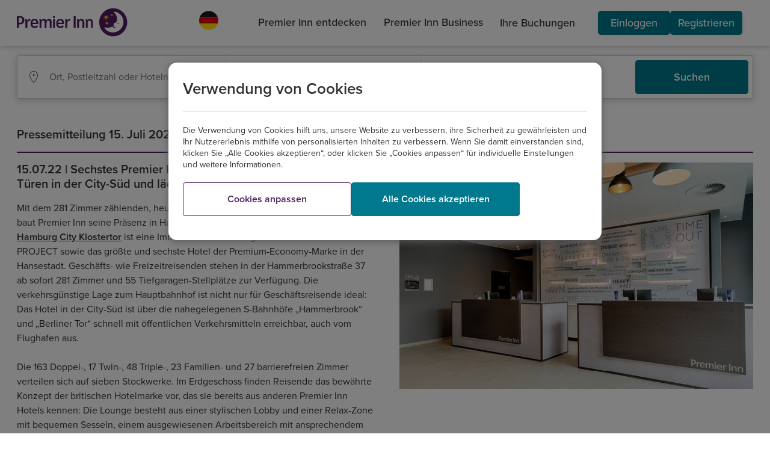

--- FILE ---
content_type: text/html;charset=utf-8
request_url: https://www.premierinn.com/de/de/presse/2022/sechstes-premier-inn-in-hamburg-in-der-city-sued.html
body_size: 8686
content:

<!DOCTYPE html>
<!--[if lt IE 7]> <html class="no-js lt-ie9 lt-ie8 lt-ie7"> <![endif]-->
<!--[if IE 7]> <html xmlns:ng="http://angularjs.org" class="no-js lt-ie9 lt-ie8" data-ng-app="pi_app" id="ng-app" data-ng-controller="AppCtrl" data-ng-cloak> <![endif]-->
<!--[if IE 8]> <html xmlns:ng="http: //angularjs.org" class="no-js lt-ie9" data-ng-app="pi_app" id="ng-app" data-ng-controller="AppCtrl" data-ng-cloak> <![endif]-->
<!--[if IE 9]> <html xmlns:ng="http://angularjs.org" class="no-js ie9" data-ng-app="pi_app" id="ng-app" data-ng-controller="AppCtrl" data-ng-cloak> <![endif]-->
<!--[if IE 10]> <html xmlns:ng="http://angularjs.org" class="no-js ie10" data-ng-app="pi_app" id="ng-app" data-ng-controller="AppCtrl" data-ng-cloak> <![endif]-->
<!--[if gt IE 9]><!--> <html class="no-js" id="ng-app" data-ng-app="pi_app" data-ng-controller="AppCtrl" data-ng-cloak lang="de" dir="ltr"> <!--<![endif]-->
<!--




              @@#
              +@@@#
           ,   @@@@@
          `@;   @@@@@
     :`    `    #@@@@@
   ,@@,          @@@@@#       `'@@@:                                   +@                     +@;
   @@@+'         @@@@@@       +@@@@@@,                                 @@.                    @@+
    @@`          @@@@@@'      +@@  ;@@                                 `;                     @@+
      ;          @@@@@@@      +@@   @@@     .    `.         .`    .           `.         .    @@+     `.        .`
                 @@@@@@@      +@@   .@@ @@ @@@ '@@@@@   @@'@@@@ @@@@@  @@   +@@@@@   @@ @@;   @@+ @@ @@@@,  @@'@@@@
                `@@@@@@@      +@@   .@@ @@@@+,,@@  ;@@  @@@,.@@@@.;@@. @@  :@@  ;@@  @@@@+.   @@+ @@@# @@@  @@@:.@@@
     :`         @@@@@@@@      +@@   @@@ @@@   @@    @@` @@.  ,@@   @@+ @@  @@    @@  @@@      @@+ @@@   @@  @@,   @@
    `@@@      :@@`@@@@@@      +@@  '@@  @@.   @@    ;@+ @@    @@   ;@+ @@  @@    ;@' @@       @@+ @@,   @@  @@    @@
    ;@@      @@@@@+@@@@@      +@@@@@@,  @@    @@@@@@@@@ @@    @@   ;@+ @@  @@@@@@@@+ @@       @@+ @@.   @@  @@    @@
     `       `@@@@@@@@@@      +@@@+,    @@    @@        @@    @@   ;@+ @@  @@        @@       @@+ @@.   @@  @@    @@
             @@@@@@@@@@,      +@@       @@    @@        @@    @@   ;@+ @@  @@        @@       @@+ @@.   @@  @@    @@
           : '@@@@@@@@@       +@@       @@    #@@   #@  @@    @@   ;@+ @@  @@@   @@  @@       @@+ @@.   @@  @@    @@
   '@:,:+@@@@. `@@@@@@.       +@@       @@     @@@@@@@  @@    @@   ;@+ @@   @@@@@@@  @@       @@+ @@.   @@  @@    @@
   ;@@@@@@@@@@@@@@@@@@        :@'       +@      .@@@`   #@    @+   ,@; +@    ,@@@`   +@       '@; +@`   +@  #@    #+
    +@@@@@@@@@@@@@@@@
     :@@@@@@@@@@@@@#
       @@@@@@@@@@@`
         :@@@@@'



-->
<head>
<script type="text/javascript" src="https://www.premierinn.com/public/95bce5db23551149849e5fce693e38f97d0011b1d4e7"  ></script><script src="/etc/clientlibs/pi-header.ACSHASH72ff0670c1753ff7125257864d9db1b0.js"></script>
<meta charset="utf-8">
<link rel="dns-prefetch" href="//use.typekit.net">
<link rel="dns-prefetch" href="//p.typekit.net">
<link rel="dns-prefetch" href="//assets.adobedtm.com">
<link rel="dns-prefetch" href="//www.google-analytics.com">
<link rel="dns-prefetch" href="//target.premierinn.com">
<link rel="dns-prefetch" href="//gateway.foresee.com">
<link rel="dns-prefetch" href="//d2oh4tlt9mrke9.cloudfront.net">
<link rel="dns-prefetch" href="//restapi.premierinn.com">
<link rel="dns-prefetch" href="//maps.googleapis.com">
<script src="https://maps.googleapis.com/maps/api/js?client=gme-whitbreadgroupltd&v=3.48"></script>
<style>#map{height:400px;width:100%}#google-map{height:100%;width:100%}</style>
<!-- DTM -->
<script src="//assets.adobedtm.com/launch-EN1f330bc46c5949b29c22bbf3f0573f75.min.js" async></script>
<link rel="preload" as="script" href="https://www.premierinn.com/public/95bce5db23551149849e5fce693e38f97d0011b1d4e7"/><link rel="preload" href="/etc/designs/pi/desktop/assets/wb-icons/icomoon.woff" crossorigin="anonymous" as="font" type="font/woff">
<!-- AngularJS App Routing runs off the /region/language/ -->
<base href="/de/de/"/>
<meta name="fragment" content="!"/>
<!-- Metadata -->
<!--[if gt IE 8]><meta http-equiv="X-UA-Compatible" content="IE=edge,chrome=1"><![endif]-->
<!--[if lt IE 9]><meta http-equiv="X-UA-Compatible" content="IE=7"><![endif]-->
<!-- Page data -->
<title>Sechstes Premier Inn in Hamburg öffnet heute seine Türen in der City-Süd </title>
<link rel="canonical" data-pi-metadata="" href="https://www.premierinn.com/de/de/presse/2022/sechstes-premier-inn-in-hamburg-in-der-city-sued.html"/>
<meta name="description" data-pi-metadata="" content="Sechstes Premier Inn in Hamburg öffnet heute seine Türen in der City-Süd und lädt Kinder zum Hoteltesten ein ">
<meta http-equiv="last-modified" data-pi-metadata="" content="2025-01-29"/>
<!-- Twitter Card data -->
<meta property="twitter:card" content="summary">
<meta property="twitter:url" data-pi-metadata="" content="/de/de/presse/2022/sechstes-premier-inn-in-hamburg-in-der-city-sued.html">
<meta property="twitter:title" data-pi-metadata="" content="Sechstes Premier Inn in Hamburg öffnet heute seine Türen in der City-Süd ">
<meta property="twitter:description" data-pi-metadata="" content="Sechstes Premier Inn in Hamburg öffnet heute seine Türen in der City-Süd und lädt Kinder zum Hoteltesten ein ">
<meta property="twitter:image" data-pi-metadata="" content="">
<meta property="twitter:site" data-pi-metadata="" content="">
<!-- Open Graph data -->
<meta property="og:type" content="website">
<meta property="og:url" data-pi-metadata="" content="/de/de/presse/2022/sechstes-premier-inn-in-hamburg-in-der-city-sued.html">
<meta property="og:title" data-pi-metadata="" content="Sechstes Premier Inn in Hamburg öffnet heute seine Türen in der City-Süd ">
<meta property="og:description" data-pi-metadata="" content="Sechstes Premier Inn in Hamburg öffnet heute seine Türen in der City-Süd und lädt Kinder zum Hoteltesten ein ">
<meta property="og:image" data-pi-metadata="" content="">
<meta property="og:site_name" data-pi-metadata="" content="">
<meta property="fb:admins" data-pi-metadata="" content="">
<!-- Favicons -->
<!-- Main icon -->
<link rel="icon" type="image/x-icon" href="/content/dam/pi/websites/desktop/icons/favicons/favicon.ico">
<!-- Android icons -->
<link rel="icon" sizes="228x228" href="/content/dam/pi/websites/desktop/icons/favicons/xfavicon-228x228.png.pagespeed.ic.AhL0MMwPlZ.webp">
<link rel="icon" sizes="192x192" href="/content/dam/pi/websites/desktop/icons/favicons/xfavicon-192x192.png.pagespeed.ic.Zk_eY9WhyO.webp">
<!-- Apple icons -->
<link rel="apple-touch-icon" href="/content/dam/pi/websites/desktop/icons/favicons/xapple-touch-icon-precomposed.png.pagespeed.ic.bMeNN1UiMU.webp">
<link rel="apple-touch-icon" sizes="76x76" href="/content/dam/pi/websites/desktop/icons/favicons/xapple-touch-icon-76x76-precomposed.png.pagespeed.ic.jvouXmNgx-.webp">
<link rel="apple-touch-icon" sizes="120x120" href="/content/dam/pi/websites/desktop/icons/favicons/xapple-touch-icon-120x120-precomposed.png.pagespeed.ic.-IQFrblwkR.webp">
<link rel="apple-touch-icon" sizes="152x152" href="/content/dam/pi/websites/desktop/icons/favicons/xapple-touch-icon-152x152-precomposed.png.pagespeed.ic.vgnfkWZNQ3.webp">
<!-- Windows icons: IE10/11 -->
<meta name="msapplication-TileImage" content="/content/dam/pi/websites/desktop/icons/favicons/favicon-ie10-144x144.png">
<meta name="msapplication-TileColor" content="#552462">
<meta name="msapplication-square70x70logo" content="/content/dam/pi/websites/desktop/icons/favicons/favicon-ie11-70x70.png">
<meta name="msapplication-square150x150logo" content="/content/dam/pi/websites/desktop/icons/favicons/favicon-ie11-150x150.png">
<meta name="msapplication-wide310x150logo" content="/content/dam/pi/websites/desktop/icons/favicons/favicon-ie11-310x150.png">
<meta name="msapplication-square310x310logo" content="/content/dam/pi/websites/desktop/icons/favicons/favicon-ie11-310x310.png">
<!-- Styles/Scripts -->
<script src="/etc/clientlibs/pi/desktop.ACSHASH93fe3e4dddf19cf3d518aa0d66c005e0.js"></script>
<link rel="stylesheet" href="/etc/clientlibs/pi/desktop.ACSHASH223f346d8331ca0c6e476866013ff6c0.css" type="text/css">
<link rel="stylesheet" href="/etc/clientlibs/pi-header.ACSHASHc1980f0a8da611309b11ea77b74c6c16.css" type="text/css">
<link rel="stylesheet" href="/etc/clientlibs/pi/web.ACSHASHd41d8cd98f00b204e9800998ecf8427e.css" type="text/css">
<!--[if lte IE 9]>
      
      
      
      <![endif]-->
<script src="jsconfig.js"></script>
<!-- s_code -->
<meta name="viewport" content="width=device-width, initial-scale=1, user-scalable=no">
</head>
<body class="angular pi-adjusted-content " data-ng-class="{'has-overlay':popupOverlays.length>0, 'pi-fixed-height-layout':pageLayout.isIpad}" elem-ready="">
<div data-pi-error-overlay></div>
<div itemscope itemtype="http://schema.org/WebPage" class="pagewrap">
<pi-header-component mapped-path="/de/de/index"></pi-header-component>
<noscript>
<header>
<nav>
<ul>
<li>
<a href="https://www.premierinn.com/gb/en/home.html">English</a>
</li>
<li>
<a href="https://www.premierinn.com/de/de/home.html">Deutsch</a>
</li>
</ul>
</nav>
</header>
</noscript>
<main role="main" class="responsive">
<script>window.piConfig.pageName="PremierInn:Book a hotel:Content Page";</script>
<div>
<div class="pi-page" data-pi-tracking="" data-channel="Content Page" data-pagename="PremierInn:Book a hotel:Content Page" data-call-function="FUNCTION_SCODE_T" pi-hide-footer="" data-pi-get-metadata ng-controller="ContentPageCtrl" data-metadata="{&#34;title&#34;:&#34;Sechstes Premier Inn in Hamburg öffnet heute seine Türen in der City-Süd &#34;,&#34;tags&#34;:{&#34;meta&#34;:[{&#34;name&#34;:&#34;description&#34;,&#34;content&#34;:&#34;Sechstes Premier Inn in Hamburg öffnet heute seine Türen in der City-Süd und lädt Kinder zum Hoteltesten ein &#34;},{&#34;http-equiv&#34;:&#34;last-modified&#34;,&#34;content&#34;:&#34;2025-01-29&#34;},{&#34;property&#34;:&#34;twitter:url&#34;,&#34;content&#34;:&#34;/de/de/presse/2022/sechstes-premier-inn-in-hamburg-in-der-city-sued.html&#34;},{&#34;property&#34;:&#34;twitter:title&#34;,&#34;content&#34;:&#34;Sechstes Premier Inn in Hamburg öffnet heute seine Türen in der City-Süd &#34;},{&#34;property&#34;:&#34;twitter:description&#34;,&#34;content&#34;:&#34;Sechstes Premier Inn in Hamburg öffnet heute seine Türen in der City-Süd und lädt Kinder zum Hoteltesten ein &#34;},{&#34;property&#34;:&#34;og:url&#34;,&#34;content&#34;:&#34;/de/de/presse/2022/sechstes-premier-inn-in-hamburg-in-der-city-sued.html&#34;},{&#34;property&#34;:&#34;og:title&#34;,&#34;content&#34;:&#34;Sechstes Premier Inn in Hamburg öffnet heute seine Türen in der City-Süd &#34;},{&#34;property&#34;:&#34;og:description&#34;,&#34;content&#34;:&#34;Sechstes Premier Inn in Hamburg öffnet heute seine Türen in der City-Süd und lädt Kinder zum Hoteltesten ein &#34;}],&#34;link&#34;:[{&#34;rel&#34;:&#34;canonical&#34;,&#34;href&#34;:&#34;/de/de/presse/2022/sechstes-premier-inn-in-hamburg-in-der-city-sued.html&#34;}]}}">
<div class="site-container in-page__container ">
<div class="in-page__nav-content__content-without-side-menu">
<article class="editorial mx-auto  homepage-analytics">
<div class="editorial__collection ed-single-row     mx-auto">
<section class="editorial__item ">
<div class="editorial__item-content editorial__item-content--no-image">
<h1 class="editorial__item-title editorial__item-title--underline">Pressemitteilung 15. Juli 2022
</h1>
<div data-limit="0" class="pi-typeset container-text-readmore">
<div class="editorial__item-controls hide-controls">
<div class="readmore">
Mehr
</div>
<div class="readless hide-controls">
Weniger
</div>
</div>
</div>
</div>
</section>
</div>
</article>
<article class="editorial mx-auto  homepage-analytics">
<div class="editorial__collection ed-single-row   ed-image-right ed-larger-image mx-auto">
<section class="editorial__item ">
<div class="editorial__image-container ">
<img class="editorial__image-item" loading="lazy" src="/content/dam/pi/websites/desktop/de/news/2022/hamburg_city_klostertor_reception_642x411px.jpg" alt="Premier Inn Hamburg City Klostertor Rezeption"/>
</div>
<div class="editorial__item-content ">
<h4 class="editorial__item-title ">15.07.22 | Sechstes Premier Inn in Hamburg öffnet heute seine Türen in der City-Süd und lädt Kinder zum Hoteltesten ein
</h4>
<div data-limit="0" class="pi-typeset container-text-readmore">
<span class="editorial__item-details content">
<p>Mit dem 281 Zimmer zählenden, heute eröffnenden Hotel unweit der Außenalster baut Premier Inn seine Präsenz in Hamburg weiter aus: Das neue <a href="https://www.premierinn.com/de/de/hotels/deutschland/hamburg/hamburg/hamburg-city-klostertor.html"><b>Premier Inn Hamburg City Klostertor</b></a> ist eine Immobilienentwicklung von GBI und NORD PROJECT sowie das größte und sechste Hotel der Premium-Economy-Marke in der Hansestadt. Geschäfts- wie Freizeitreisenden stehen in der Hammerbrookstraße 37 ab sofort 281 Zimmer und 55 Tiefgaragen-Stellplätze zur Verfügung. Die verkehrsgünstige Lage zum Hauptbahnhof ist nicht nur für Geschäftsreisende ideal: Das Hotel in der City-Süd ist über die nahegelegenen S-Bahnhöfe „Hammerbrook“ und „Berliner Tor“ schnell mit öffentlichen Verkehrsmitteln erreichbar, auch vom Flughafen aus.</p>
<p> </p>
<p>Die 163 Doppel-, 17 Twin-, 48 Triple-, 23 Familien- und 27 barrierefreien Zimmer verteilen sich auf sieben Stockwerke. Im Erdgeschoss finden Reisende das bewährte Konzept der britischen Hotelmarke vor, das sie bereits aus anderen Premier Inn Hotels kennen: Die Lounge besteht aus einer stylischen Lobby und einer Relax-Zone mit bequemen Sesseln, einem ausgewiesenen Arbeitsbereich mit ansprechendem Design und einer einladenden Bar mit modernen Designelementen. Im Innenhof befindet sich noch eine erhöhte Außenterrasse mit Outdoor-Möbeln für die Gäste zum Verweilen.</p>
<p>27 Teammitglieder werden sich um das Wohl der Gäste kümmern. Das Team repräsentiert 16 Nationen auf vier Kontinenten, wovon letztlich auch die internationalen Gäste in der Hansestadt profitieren. „Dass wir mit einem so großen Team starten können, macht uns extrem glücklich“, sagt  Maik Hildebrandt, Hotel Manager im Premier Inn Hamburg City Klostertor. „Dessen Enthusiasmus wird unsere Gäste begeistern und ihnen unvergessliche WOW-Momente bescheren.“</p>
</span>
<div class="editorial__item-controls hide-controls">
<div class="readmore">
Mehr
</div>
<div class="readless hide-controls">
Weniger
</div>
</div>
</div>
</div>
</section>
</div>
<div class="editorial__collection ed-single-row     mx-auto">
<section class="editorial__item ">
<div class="editorial__item-content editorial__item-content--no-image">
<div data-limit="0" class="pi-typeset container-text-readmore">
<span class="editorial__item-details content">
<p><b>Nutzungsmix für einen lebendigen Stadtteil</b></p>
<p> </p>
<p>Der Quartier-Neubau wurde realisiert durch die Projektentwickler GBI und NORD PROJECT. Neben dem Premier Inn Hotel beherbergt die Mixed-Use Immobilie auch ein niu Hotel der Hamburger Hotelgruppe NOVUM Hospitality sowie 54 Stadtwohnungen. „Eine solche Kombination von Beherbergungs- und Wohnangeboten ist ein zukunftsträchtiges Modell“, erläutert Anja Bachmann, Head of Development der GBI Holding AG: „Gerade die herausfordernde Corona-Zeit hat eindrucksvoll gezeigt, dass für lebendige und lebenswerte Quartiere die Kombination unterschiedlicher Nutzungen besonders wichtig ist.“ Die Integration der Wohnungen wurde möglich durch eine Anpassung des Bebauungsplans, der zunächst eine reine gewerbliche Nutzung für das Gebiet vorsah. Architekten waren das Hamburger Unternehmen pbp prasch buken partner architekten partG mbB sowie GBI Plan- und Baumanagement.</p>
<p> </p>
<p><b>Erster Check-in für kleine Hoteltester</b></p>
<p> </p>
<p>Im Vorfeld der heutigen Eröffnung lud Premier Inn erstmals auch Kinder aus einer Hamburger Kindertageseinrichtung aus dem Netzwerk der Partnerorganisation CHILDREN als Hoteltester ein: Nach einem Rundgang durch das Hotel konnten sich die Kinder und Jugendlichen zwischen fünf und 16 Jahren an gemieteten Spielgeräten im Innenhof austoben und ein leckeres Abendessen genießen, bevor sie in Begleitung ihrer Eltern oder Erziehungsberechtigten in ihr Zimmer eincheckten. „Für viele Kinder, Jugendliche und Familien war das die erste Übernachtung in einem richtigen Hotel. Das war natürlich mit viel Vorfreude, aber schon auch mit ein paar Berührungsängsten verbunden. Die Übernachtung war dann für alle ein unvergessliches Erlebnis! Außerdem haben die Kinder und Jugendlichen bei dem Besuch auch wichtige Alltagskompetenzen erworben, also zum Beispiel gelernt, wie man sich beim Check-In oder in einem Hotelrestaurant richtig verhält“, erklärt Olli Klädtke, Leiter des Spielgeländes Gleiwitzer Bogen e.V., das einen Bauspielplatz und eine Kindertagesstätte betreibt.</p>
<p> </p>
<p>Im Rahmen der Partnerschaft mit CHILDREN spendet Premier Inn für jeden Verzicht einer Zimmerreinigung durch Gäste mindestens eine warme Mahlzeit für bedürftige Kinder. So konnten allein von März bis Mai dieses Jahres 69.000 Euro an die Kinderhilfsorganisation mit Sitz in München überwiesen werden. „Ein fantastischer Erfolg“, so Khadija Brémont, Director CSR (Corporate Social Responsibility) bei Premier Inn Deutschland. „Wir freuen uns sehr über die Partnerschaft mit CHILDREN und dass wir benachteiligten Kindern gemeinsam Chancen eröffnen können, am gesellschaftlichen Leben in Deutschland teilzuhaben.“ </p>
</span>
<div class="editorial__item-controls hide-controls">
<div class="readmore">
Mehr
</div>
<div class="readless hide-controls">
Weniger
</div>
</div>
</div>
</div>
</section>
</div>
<div class="editorial__collection ed-single-row     mx-auto">
<section class="editorial__item ">
<div class="editorial__item-content editorial__item-content--no-image">
<div data-limit="0" class="pi-typeset container-text-readmore">
<div class="editorial__item-controls hide-controls">
<div class="readmore">
Mehr
</div>
<div class="readless hide-controls">
Weniger
</div>
</div>
</div>
<a href="https://www.premierinn.com/de/de/presse.html" class="editorial__item-link editorial__item-link--main wb-btn--link ">
<i class="wb-icon_arrow-right"></i>
Zur Übersicht
</a>
</div>
</section>
</div>
</article>
<div class="footnotes-container mx-auto lg-col-12 ">
<div><p>Bildnachweis:&nbsp;© Premier Inn&nbsp;</p>
</div>
</div>
</div>
</div>
</div>
</div>
</main>
<footer class=" pi-footer new-footer">
<div class="separation-line separation-line--footerlinks1"></div>
<div class="new-footer--links-wrapper">
<div class="tab-container">
<div class="footer-new">
<div class="footer-new__tabs">
<button class="footer-new__tab-button footer-new__tab-button--active" data-tab-id="tab-id-0">Über uns</button>
<button class="footer-new__tab-button " data-tab-id="tab-id-1">Die wichtigsten Premier Inn Hotels</button>
</div>
<div class="footer-new__content">
<div id="tab-id-0" class="footer-new__tab-view footer-new__tab-view--show">
<div class="linkcontainer ">
<div class="itemscontainer__wrapper">
<div class="itemscontainer">
<div class="itemscontainer__item">
<span class="itemscontainer__title">Premier Inn</span>
<ul class="itemscontainer__list-link">
<li class="itemscontainer__link">
<a href="https://www.premierinn.com/de/de/wir-sind-premier.html" tabindex="0">Über uns</a>
</li>
<li class="itemscontainer__link">
<a href="https://www.premierinncareersdach.com" tabindex="0">Karriere</a>
</li>
<li class="itemscontainer__link">
<a href="https://www.premierinncareersdach.com/jobsuche" tabindex="0">Stellenanzeigen</a>
</li>
<li class="itemscontainer__link">
<a href="https://www.premierinn.com/de/de/presse.html" tabindex="0">Presse</a>
</li>
<li class="itemscontainer__link">
<a href="/content/dam/pi/websites/desktop/de/unternehmen/erklaerung-whitbread-menschenrechtsstrategie.pdf" target="_blank" tabindex="0">Nachhaltigkeit/Menschenrechte</a>
</li>
<li class="itemscontainer__link">
<a href="https://www.whitbread.co.uk/about-us/" tabindex="0">Unternehmen (engl.)</a>
</li>
</ul>
</div>
</div>
<div class="itemscontainer">
<div class="itemscontainer__item">
<span class="itemscontainer__title">Kontakt</span>
<ul class="itemscontainer__list-link">
<li class="itemscontainer__link">
<a href="https://www.premierinn.com/de/de/kontakt.html" tabindex="0">Kontaktieren Sie uns</a>
</li>
<li class="itemscontainer__link">
<a href="https://secure2.premierinn.com/de/de/bookingmanagement.html" tabindex="0">Ihre Buchung bearbeiten</a>
</li>
<li class="itemscontainer__link">
<a href="https://www.premierinn.com/de/de/business/kontakt.html" tabindex="0">Kontakt für Firmenkunden</a>
</li>
<li class="itemscontainer__link">
<a href="https://www.premierinn.com/de/de/wir-sind-premier/gruppen.html" tabindex="0">Gruppenbuchungen</a>
</li>
<li class="itemscontainer__link">
<a href="https://www.premierinn.com/de/de/fragen.html" tabindex="0">FAQs</a>
</li>
<li class="itemscontainer__link">
<a href="mailto:feedback-germany@premierinn.com?subject=Feedback%20zu%20Premier%20Inn%20Deutschland%20/%20Feedback%20for%20Premier%20Inn%20Germany&body=Dieses%20E-Mail-Feedback-Formular%20ist%20ausschlie%C3%9Flich%20f%C3%BCr%20Premier%20Inn%20Deutschland%20vorgesehen.%20Wir%20antworten%20innerhalb%20von%205%20-%207%20Werktagen.%20Bitte%20%C3%BCbermitteln%20Sie%20uns%20die%20nachfolgenden%20Angaben%20%E2%80%93%20ohne%20diese%20k%C3%B6nnen%20wir%20Ihr%20Feedback%20aus%20Datenschutzgr%C3%BCnden%20leider%20nicht%20bearbeiten%20oder%20weiterleiten.%0D%0DPlease%20note:%20This%20feedback%20form%20is%20exclusively%20for%20Premier%20Inn%20Germany.%20We%E2%80%99d%20love%20to%20hear%20about%20your%20recent%20experience%20staying%20in%20one%20of%20our%20Premier%20Inn%20hotels%20in%20Germany.%20Please%20provide%20us%20with%20the%20following%20information%20%E2%80%93%20we%E2%80%99ll%20need%20this%20for%20data%20protection%20reasons%20in%20order%20to%20process%20or%20forward%20on%20your%20feedback.%20We%E2%80%99ll%20aim%20to%20respond%20within%20five%20to%20seven%20working%20days.%0D%0DName%20/%20Name:%20%0DTelefonnummer%20/%20Telephone%20number:%20%0DPostleitzahl%20/%20Post%20code:%20%0DHotelname%20/%20Hotel%20name:%20%0DBuchungsnummer%20/%20Booking%20number:%20%0DAufenthaltsdatum%20/%20Date%20of%20stay:%20%0DIhre%20Nachricht%20an%20uns%20/%20Your%20feedback:%20%0D.html" tabindex="0">Feedback</a>
</li>
</ul>
</div>
</div>
<div class="itemscontainer">
<div class="itemscontainer__item">
<span class="itemscontainer__title">Rechtliches</span>
<ul class="itemscontainer__list-link">
<li class="itemscontainer__link">
<a href="https://www.premierinn.com/de/de/bedingungen/nutzungsbedingungen.html" tabindex="0">Nutzungsbedingungen</a>
</li>
<li class="itemscontainer__link">
<a href="https://www.premierinn.com/de/de/bedingungen/allgemeine-geschaeftsbedingungen-deutschland.html" tabindex="0">Unsere AGBs</a>
</li>
<li class="itemscontainer__link">
<a href="https://www.premierinn.com/de/de/bedingungen/cookies.html" tabindex="0">Cookies</a>
</li>
<li class="itemscontainer__link">
<a href="https://www.premierinn.com/de/de/bedingungen/datenschutz.html" tabindex="0">Datenschutz</a>
</li>
<li class="itemscontainer__link">
<a href="https://www.premierinn.com/de/de/impressum.html" tabindex="0">Impressum</a>
</li>
<li class="itemscontainer__link">
<a href="/content/dam/pi/websites/desktop/de/unternehmen/beschwerdeverfahren-lieferkettengesetz.pdf" target="_blank" tabindex="0">Lieferkettensorgfaltspflichten</a>
</li>
</ul>
</div>
</div>
<div class="itemscontainer">
<div class="itemscontainer__item">
<span class="itemscontainer__title">Hotels</span>
<ul class="itemscontainer__list-link">
<li class="itemscontainer__link">
<a href="https://www.premierinn.com/de/de/einfach-schoener-schlafen/zimmer.html" tabindex="0">Unsere Zimmer</a>
</li>
<li class="itemscontainer__link">
<a href="https://www.premierinn.com/de/de/einfach-schoener-schlafen/bett.html" tabindex="0">Unsere Betten</a>
</li>
<li class="itemscontainer__link">
<a href="https://www.premierinn.com/de/de/bedingungen/barrierefreiheit.html" tabindex="0">Barrierefreiheit</a>
</li>
<li class="itemscontainer__link">
<a href="https://www.premierinn.com/de/de/wir-sind-premier/essen.html" tabindex="0">Frühstück &amp; Bar</a>
</li>
<li class="itemscontainer__link">
<a href="https://www.premierinn.com/de/de/wir-sind-premier/wlan.html" tabindex="0">WLAN</a>
</li>
<li class="itemscontainer__link">
<a href="https://www.premierinn.com/de/de/wir-sind-premier/fahrradfreundlich.html" tabindex="0">Fahrradfreundliche Hotels</a>
</li>
</ul>
</div>
</div>
<div class="itemscontainer">
<div class="itemscontainer__item">
<span class="itemscontainer__title">Gut zu wissen</span>
<ul class="itemscontainer__list-link">
<li class="itemscontainer__link">
<a href="https://www.premierinn.com/de/de/wir-sind-premier/schlaf/gute-nacht-garantie.html" tabindex="0">Gute-Nacht-Garantie</a>
</li>
<li class="itemscontainer__link">
<a href="https://www.premierinn.com/de/de/wir-sind-premier/preis-leistung.html" tabindex="0">Mehr für Ihr Geld</a>
</li>
<li class="itemscontainer__link">
<a href="https://www.premierinn.com/de/de/wir-sind-premier/familie.html" tabindex="0">Vorteile für Familien</a>
</li>
<li class="itemscontainer__link">
<a href="https://www.premierinn.com/de/de/fragen/bezahlung.html" tabindex="0">So können Sie bezahlen</a>
</li>
<li class="itemscontainer__link">
<a href="https://www.premierinn.com/de/de/fragen/buchung-aendern-stornieren.html" tabindex="0">Buchung ändern/stornieren</a>
</li>
<li class="itemscontainer__link">
<a href="https://www.premierinn.com/de/de/unternehmen/expansion-in-deutschland.html" tabindex="0">Expansion in Deutschland</a>
</li>
</ul>
</div>
</div>
<div class="itemscontainer">
<div class="itemscontainer__item">
<span class="itemscontainer__title">Anderes</span>
<ul class="itemscontainer__list-link">
<li class="itemscontainer__link">
<a href="https://www.premierinn.com/de/de/wir-sind-premier/flexibel-buchen.html" tabindex="0">Unsere flexiblen Tarife</a>
</li>
<li class="itemscontainer__link">
<a href="https://www.premierinn.com/de/de/fragen/city-tax.html" tabindex="0">City Tax</a>
</li>
<li class="itemscontainer__link">
<a href="https://www.premierinn.com/de/de/wir-sind-premier/schlaf/premier-plus-zimmer.html" tabindex="0">Premier Plus-Zimmer</a>
</li>
<li class="itemscontainer__link">
<a href="https://www.premierinn.com/de/de/fragen/checkin-checkout.html" target="_blank" tabindex="0">Check-in &amp; Check-out</a>
</li>
<li class="itemscontainer__link">
<a href="https://www.premierinn.com/de/de/fragen/anreise-parken.html" tabindex="0">Anreise &amp; Parken</a>
</li>
<li class="itemscontainer__link">
<a href="https://www.premierinn.com/de/de/sitemap.html" tabindex="0">Sitemap</a>
</li>
</ul>
</div>
</div>
</div>
</div>
</div>
<div id="tab-id-1" class="footer-new__tab-view footer-new__tab-view--hide">
<div class="linkcontainer ">
<div class="itemscontainer__wrapper">
<div class="itemscontainer">
<div class="itemscontainer__item">
<ul class="itemscontainer__list-link">
<li class="itemscontainer__link">
<a href="https://www.premierinn.com/de/de/hotels/deutschland/berlin/berlin.html" tabindex="0">Hotels Berlin</a>
</li>
<li class="itemscontainer__link">
<a href="https://www.premierinn.com/de/de/hotels/deutschland/niedersachsen/braunschweig.html" tabindex="0">Hotels Braunschweig</a>
</li>
<li class="itemscontainer__link">
<a href="https://www.premierinn.com/de/de/hotels/deutschland/hessen/darmstadt.html" tabindex="0">Hotels Darmstadt</a>
</li>
<li class="itemscontainer__link">
<a href="https://www.premierinn.com/de/de/hotels/deutschland/sachsen/dresden.html" tabindex="0">Hotels Dresden</a>
</li>
<li class="itemscontainer__link">
<a href="https://www.premierinn.com/de/de/hotels/deutschland/nordrhein-westfalen/duesseldorf.html" tabindex="0">Hotels Düsseldorf</a>
</li>
<li class="itemscontainer__link">
<a href="https://www.premierinn.com/de/de/hotels/deutschland/nordrhein-westfalen/essen.html" tabindex="0">Hotels Essen</a>
</li>
<li class="itemscontainer__link">
<a href="https://www.premierinn.com/de/de/hotels/deutschland/hessen/frankfurt.html" tabindex="0">Hotels Frankfurt</a>
</li>
</ul>
</div>
</div>
<div class="itemscontainer">
<div class="itemscontainer__item">
<ul class="itemscontainer__list-link">
<li class="itemscontainer__link">
<a href="https://www.premierinn.com/de/de/hotels/deutschland/baden-wuerttemberg/freiburg.html" tabindex="0">Hotels Freiburg</a>
</li>
<li class="itemscontainer__link">
<a href="https://www.premierinn.com/de/de/hotels/deutschland/hamburg/hamburg.html" target="_blank" tabindex="0">Hotels Hamburg</a>
</li>
<li class="itemscontainer__link">
<a href="https://www.premierinn.com/de/de/hotels/deutschland/niedersachsen/hannover.html" tabindex="0">Hotels Hannover</a>
</li>
<li class="itemscontainer__link">
<a href="https://www.premierinn.com/de/de/hotels/deutschland/baden-wuerttemberg/heidelberg.html" tabindex="0">Hotels Heidelberg</a>
</li>
<li class="itemscontainer__link">
<a href="https://www.premierinn.com/de/de/hotels/deutschland/baden-wuerttemberg/heilbronn.html" tabindex="0">Hotels Heilbronn</a>
</li>
<li class="itemscontainer__link">
<a href="https://www.premierinn.com/de/de/hotels/deutschland/baden-wuerttemberg/karlsruhe.html" tabindex="0">Hotels Karlsruhe</a>
</li>
<li class="itemscontainer__link">
<a href="https://www.premierinn.com/de/de/hotels/deutschland/nordrhein-westfalen/koeln.html" tabindex="0">Hotels Köln</a>
</li>
</ul>
</div>
</div>
<div class="itemscontainer">
<div class="itemscontainer__item">
<ul class="itemscontainer__list-link">
<li class="itemscontainer__link">
<a href="https://www.premierinn.com/de/de/hotels/deutschland/sachsen/leipzig.html" tabindex="0">Hotels Leipzig</a>
</li>
<li class="itemscontainer__link">
<a href="https://www.premierinn.com/de/de/hotels/deutschland/bayern/lindau.html" tabindex="0">Hotels Lindau</a>
</li>
<li class="itemscontainer__link">
<a href="https://www.premierinn.com/de/de/hotels/deutschland/schleswig-holstein/luebeck.html" tabindex="0">Hotels Lübeck</a>
</li>
<li class="itemscontainer__link">
<a href="https://www.premierinn.com/de/de/hotels/deutschland/baden-wuerttemberg/mannheim.html" tabindex="0">Hotels Mannheim</a>
</li>
<li class="itemscontainer__link">
<a href="https://www.premierinn.com/de/de/hotels/deutschland/bayern/muenchen.html" tabindex="0">Hotels München</a>
</li>
<li class="itemscontainer__link">
<a href="https://www.premierinn.com/de/de/hotels/deutschland/bayern/nuernberg.html" tabindex="0">Hotels Nürnberg</a>
</li>
<li class="itemscontainer__link">
<a href="https://www.premierinn.com/de/de/hotels/deutschland/bayern/passau.html" tabindex="0">Hotels Passau</a>
</li>
</ul>
</div>
</div>
<div class="itemscontainer">
<div class="itemscontainer__item">
<ul class="itemscontainer__list-link">
<li class="itemscontainer__link">
<a href="https://www.premierinn.com/de/de/hotels/deutschland/bayern/regensburg.html" tabindex="0">Hotels Regensburg</a>
</li>
<li class="itemscontainer__link">
<a href="https://www.premierinn.com/de/de/hotels/deutschland/bayern/rosenheim.html" tabindex="0">Hotels Rosenheim</a>
</li>
<li class="itemscontainer__link">
<a href="https://www.premierinn.com/de/de/hotels/deutschland/saarland/saarbruecken.html" tabindex="0">Hotels Saarbrücken</a>
</li>
<li class="itemscontainer__link">
<a href="https://www.premierinn.com/de/de/hotels/deutschland/baden-wuerttemberg/stuttgart.html" tabindex="0">Hotels Stuttgart</a>
</li>
<li class="itemscontainer__link">
<a href="https://www.premierinn.com/de/de/hotels/deutschland/hessen/wiesbaden.html" tabindex="0">Hotels Wiesbaden</a>
</li>
<li class="itemscontainer__link">
<a href="https://www.premierinn.com/de/de/hotels/deutschland/niedersachsen/wolfsburg.html" tabindex="0">Hotels Wolfsburg</a>
</li>
<li class="itemscontainer__link">
<a href="https://www.premierinn.com/de/de/hotels/deutschland/nordrhein-westfalen/wuppertal.html" tabindex="0">Hotels Wuppertal</a>
</li>
</ul>
</div>
</div>
<div class="itemscontainer">
<div class="itemscontainer__item">
<ul class="itemscontainer__list-link">
<li class="itemscontainer__link">
<a href="https://www.premierinn.com/de/de/hotels/oesterreich/wien.html" tabindex="0">Hotels Wien</a>
</li>
<li class="itemscontainer__link">
<a href="https://www.premierinn.com/de/de/hotels/england/greater-london/london.html" tabindex="0">Hotels London</a>
</li>
<li class="itemscontainer__link">
<a href="https://www.premierinn.com/de/de/hotels/republik-irland/dublin.html" tabindex="0">Hotels Dublin</a>
</li>
<li class="itemscontainer__link">
<a href="https://www.premierinn.com/de/de/wir-sind-premier/standorte/flughafenhotels.html" tabindex="0">Flughafenhotels</a>
</li>
<li class="itemscontainer__link">
<a href="https://www.premierinn.com/de/de/hotels/beste-hotels.html" tabindex="0">Unsere besten Hotels</a>
</li>
<li class="itemscontainer__link">
<a href="https://www.premierinn.com/de/de/wir-sind-premier/standorte/neue-hotels.html" tabindex="0">Neue Hotels</a>
</li>
<li class="itemscontainer__link">
<a href="https://www.premierinn.com/de/de/hotels.html" tabindex="0">Alle Hotels im Überblick</a>
</li>
</ul>
</div>
</div>
<div class="itemscontainer">
<div class="itemscontainer__item">
<ul class="itemscontainer__list-link">
<li class="itemscontainer__link">
<a href="https://www.premierinn.com/de/de/reiseziele/berlin.html" tabindex="0">Reiseführer Berlin</a>
</li>
<li class="itemscontainer__link">
<a href="https://www.premierinn.com/de/de/reiseziele/dresden.html" tabindex="0">Reiseführer Dresden</a>
</li>
<li class="itemscontainer__link">
<a href="https://www.premierinn.com/de/de/reiseziele/duesseldorf.html" tabindex="0">Reiseführer Düsseldorf</a>
</li>
<li class="itemscontainer__link">
<a href="https://www.premierinn.com/de/de/reiseziele/hamburg.html" tabindex="0">Reiseführer Hamburg</a>
</li>
<li class="itemscontainer__link">
<a href="https://www.premierinn.com/de/de/reiseziele/koeln.html" tabindex="0">Reiseführer Köln</a>
</li>
<li class="itemscontainer__link">
<a href="https://www.premierinn.com/de/de/reiseziele/muenchen.html" tabindex="0">Reiseführer München</a>
</li>
<li class="itemscontainer__link">
<a href="https://www.premierinn.com/de/de/reiseziele/reisefuehrer.html" tabindex="0">Alle Reiseführer</a>
</li>
</ul>
</div>
</div>
</div>
</div>
</div>
</div>
</div>
</div>
</div>
<div class="clearfix"></div>
<div class="new-footer--links-wrapper new-footer--single-title">
</div>
<div class="clearfix"></div>
<div class="new-footer--newsletter-signup-wrapper">
<div class="separation-line separation-line--newsletter-signup"></div>
<div class="cmp-newslettersignup" data-newsletterJson="{&#34;introView&#34;:{&#34;firstName&#34;:{&#34;label&#34;:&#34;Vorname:&#34;,&#34;maxLengthError&#34;:&#34;Bitte geben Sie Ihren Vornamen an (max. 20 Zeichen)&#34;,&#34;validError&#34;:&#34;Dieses Feld darf nur Buchstaben enthalten&#34;,&#34;minLengthError&#34;:&#34;Der Vorname muss mindestens 2 Zeichen lang sein&#34;},&#34;lastName&#34;:{&#34;label&#34;:&#34;Nachname:&#34;,&#34;maxLengthError&#34;:&#34;Bitte geben Sie Ihren Nachnamen an (max. 30 Zeichen)&#34;,&#34;validError&#34;:&#34;Dieses Feld darf nur Buchstaben enthalten&#34;,&#34;minLengthError&#34;:&#34;Der Nachname muss mindestens 2 Zeichen lang sein&#34;},&#34;email&#34;:{&#34;label&#34;:&#34;E-Mail:&#34;,&#34;maxLengthError&#34;:&#34;Bitte geben Sie eine gültige E-Mail-Adresse ein&#34;,&#34;validError&#34;:&#34;Bitte geben Sie eine gültige E-Mail-Adresse ein&#34;,&#34;minLengthError&#34;:&#34;Bitte geben Sie eine gültige E-Mail-Adresse ein&#34;},&#34;countrySelect&#34;:{&#34;label&#34;:&#34;Land auswählen:&#34;,&#34;emptyFieldError&#34;:&#34;Please select a country DE&#34;},&#34;title&#34;:&#34;Ich möchte traumhafte News erhalten!&#34;,&#34;introText&#34;:&#34;Mit dem Premier Inn Newsletter sind Sie immer auf dem neuesten Stand. Geben Sie einfach Ihre Daten unten ein und sichern Sie sich exklusive Angebote, Tipps und Neuigkeiten.&#34;,&#34;signUpButtonText&#34;:&#34;Jetzt abonnieren&#34;,&#34;privacyPolicyText&#34;:&#34;\u003cp\u003eWir passen gut auf Ihre Daten auf. Mehr zum Thema \u003ca href\u003d\&#34;/de/de/bedingungen/datenschutz.html\&#34; target\u003d\&#34;_blank\&#34;\u003eDatenschutz\u003c/a\u003e.\u003c/p\u003e\r\n&#34;},&#34;confirmSignUpView&#34;:{&#34;title&#34;:&#34;Fast geschafft!&#34;,&#34;doubleOptInTitle&#34;:&#34;Fast geschafft!&#34;,&#34;doubleOptInText&#34;:&#34;Wir haben Ihnen eine E-Mail geschickt, bitte schauen Sie gleich in Ihr Postfach und bestätigen Sie Ihre E-Mail-Adresse. Erst dann sind Sie erfolgreich für unseren traumhaften Newsletter angemeldet.&#34;,&#34;confirmationText&#34;:&#34;Wir haben Ihnen eine E-Mail geschickt, bitte schauen Sie gleich in Ihr Postfach und bestätigen Sie Ihre E-Mail-Adresse. Erst dann sind Sie erfolgreich für unseren traumhaften Newsletter angemeldet.&#34;,&#34;bookStayButtonText&#34;:&#34;Pop-up schließen&#34;,&#34;bookStayButtonUrl&#34;:&#34;/de/de/home.html&#34;}}">
<p>Jetzt Newsletter abonnieren und Premier Inn Neuigkeiten direkt per E-Mail erhalten!</p>
<button id="signup-btn" tabindex="0" class="wb-btn wb-btn--marketing-stroke">Hier anmelden</button>
</div>
</div>
<div class="new-footer--legal-social-wrapper">
<div class="separation-line separation-line--last"> </div>
<div class="footer-legend">&copy; 2025 Premier Inn</div>
<div class="cmp-footersociallinks ">
<div class="cmp-footersociallinks__icons">
<a href="https://www.facebook.com/PremierInnDeutschland" target="_blank">
<img class="cmp-footersociallinks__icon" alt="Facebook Icon" src="/content/dam/icons/resources/social/facebook-dark-square-small.svg"/></a>
<a href="https://www.instagram.com/premierinn.de" target="_blank">
<img class="cmp-footersociallinks__icon" alt="Instagram Icon" src="/content/dam/icons/resources/social/2024-social-instagram-small.svg"/></a>
<a href="https://www.youtube.com/@premierinndeutschland" target="_blank">
<img class="cmp-footersociallinks__icon" alt="Youtube Icon" src="/content/dam/icons/resources/social/2024-social-youtube-small.svg"/></a>
<a href="https://de.linkedin.com/company/premier-inn-germany" target="_blank">
<img class="cmp-footersociallinks__icon" alt="LinkedIn Icon" src="/content/dam/icons/resources/social/2024-social-linkedin-small.svg"/></a>
</div>
</div>
</div>
</footer>
</div>
<script src="/etc/clientlibs/pi/web.ACSHASH39525e428d09ccec9c1ae83c279c1fa8.js"></script>
<script type="text/javascript"  src="/3AsY/I4TO/Ar/DAh6/PO4w/5EO3cVafV73tSkuJ/GjsCUlM/SWA6QT/R7Cj8B"></script></body>
</html>


--- FILE ---
content_type: text/html;charset=utf-8
request_url: https://www.premierinn.com/de/de/common/login.html
body_size: 649
content:

<!DOCTYPE html>
<html id="ng-app" class="freewidth no-js" lang="de" dir="ltr" data-ng-cloak>
<head>
<script type="text/javascript" src="https://www.premierinn.com/public/95bce5db23551149849e5fce693e38f97d0011b1d4e7"  ></script><script src="/ruxitagentjs_ICA15789NPRUVXfqrux_10327251022105625.js" data-dtconfig="app=0e045e95dfada40d|cors=1|owasp=1|featureHash=ICA15789NPRUVXfqrux|srsr=5000|rdnt=1|uxrgce=1|cuc=w0wa845a|chw=.*graphql|mel=100000|expw=1|dpvc=1|lastModification=1765191851964|postfix=w0wa845a|tp=500,50,0|srbbv=2|agentUri=/ruxitagentjs_ICA15789NPRUVXfqrux_10327251022105625.js|reportUrl=https://bf71615ufy.bf.dynatrace.com/bf|rid=RID_-306450180|rpid=-470707308|domain=premierinn.com" data-config='{"revision":1765191851964,"beaconUri":"https:\/\/bf71615ufy.bf.dynatrace.com\/bf","agentUri":"\/ruxitagentjs_ICA15789NPRUVXfqrux_10327251022105625.js","environmentId":"w0wa845a","modules":"ICA15789NPRUVXfqrux"}' data-envconfig='{"tracestateKeyPrefix":"7a4394be-a7c7de77"}' data-appconfig='{"app":"0e045e95dfada40d","userInteractionCapture":["all"]}'></script><script src="/etc/clientlibs/wb/loginauth0.ACSHASH79b41f706ccc4c25c3d8fb9fb1324918.js"></script>
<script src="https://js-cdn.dynatrace.com/jstag/17177a07246/bf71615ufy/e045e95dfada40d_complete.js" crossorigin="anonymous"></script>
<script src="/de/de/booking/bookingconfig.js"></script>
</head>
<body class="freewidth" data-ng-class="{'has-overlay':popupOverlays.length>0}">
<div data-autoscroll="" data-ng-controller="Auth0DelegateCtrl">
</div>
<script type="text/javascript"  src="/3AsY/I4TO/Ar/DAh6/PO4w/5EO3cVafV73tSkuJ/GjsCUlM/SWA6QT/R7Cj8B"></script></body>
</html>

--- FILE ---
content_type: application/javascript
request_url: https://www.premierinn.com/3AsY/I4TO/Ar/DAh6/PO4w/5EO3cVafV73tSkuJ/GjsCUlM/SWA6QT/R7Cj8B
body_size: 166396
content:
(function(){if(typeof Array.prototype.entries!=='function'){Object.defineProperty(Array.prototype,'entries',{value:function(){var index=0;const array=this;return {next:function(){if(index<array.length){return {value:[index,array[index++]],done:false};}else{return {done:true};}},[Symbol.iterator]:function(){return this;}};},writable:true,configurable:true});}}());(function(){GK();qOh();RXh();var Dw=function(Yw){var FI=1;var l2=[];var sG=pK["Math"]["sqrt"](Yw);while(FI<=sG&&l2["length"]<6){if(Yw%FI===0){if(Yw/FI===FI){l2["push"](FI);}else{l2["push"](FI,Yw/FI);}}FI=FI+1;}return l2;};var wn=function IP(dE,B0){'use strict';var PL=IP;switch(dE){case GC:{var k0=B0[Z5];G8.push(Wj);var BI=px()[M8(Qs)](Fn,dx,WO);var jG=px()[M8(Qs)](N1,dx,WO);var Kn=new (pK[z8()[C0(Vw)](VG,jK)])(new (pK[z8()[C0(Vw)].apply(null,[VG,jK])])(Id()[Pm(C1)].apply(null,[M9,X0])));try{var tL=G8.length;var Sj=Kx({});if(Kx(Kx(pK[Gx(typeof U1()[Ss(vn)],QE([],[][[]]))?U1()[Ss(EO)].apply(null,[RI,TI,M0,sj]):U1()[Ss(g1)].call(null,w,l8,Fn,Zw)][mx()[DE(g1)](nd,RO,k8,Ud)]))&&Kx(Kx(pK[U1()[Ss(g1)].call(null,w,Kx(Kx([])),nI,Zw)][mx()[DE(g1)](nd,RO,GF,Ud)][px()[M8(bE)](Aw,Xh,Ow)]))){var kj=pK[mx()[DE(g1)].call(null,nd,RO,WO,Ud)][Gx(typeof px()[M8(gE)],QE('',[][[]]))?px()[M8(Km)](N1,zm,cw):px()[M8(bE)](k8,Xh,Ow)](pK[U1()[Ss(G1)](Tn,C1,Zj,jF)][qw()[E0(N1)](YG,sK)],Gx(typeof qw()[E0(rx)],QE('',[][[]]))?qw()[E0(NP)].apply(null,[fm,pn]):qw()[E0(rx)](q0,QC));if(kj){BI=Kn[qw()[E0(jP)].apply(null,[hF,g8])](kj[Id()[Pm(N1)](zC,IO)][LI(typeof LG()[Ps(BF)],QE(z8()[C0(g1)](Q1,H6),[][[]]))?LG()[Ps(BF)].apply(null,[Kx(Kx(nI)),N1,VP,QG,WO,c0]):LG()[Ps(jF)](Kx(Kx({})),ls,Ws,Jw,G1,T8)]());}}jG=LI(pK[U1()[Ss(g1)].apply(null,[w,Km,SI,Zw])],k0);}catch(Vx){G8.splice(rF(tL,l8),Infinity,Wj);BI=z8()[C0(hO)](bE,OH);jG=Gx(typeof z8()[C0(O0)],QE([],[][[]]))?z8()[C0(IO)](wG,z0):z8()[C0(hO)](bE,OH);}var R2=QE(BI,GG(jG,JI[g1]))[LG()[Ps(BF)].call(null,G1,N1,VP,Q2,Ls,c0)]();var DP;return G8.pop(),DP=R2,DP;}break;case l6:{var Pj;G8.push(K2);return Pj=Kx(AO(qw()[E0(N1)](YG,xs),pK[U1()[Ss(g1)](XG,RF,Bx,Zw)][Id()[Pm(bE)].apply(null,[Qn,jF])][px()[M8(Qm)].call(null,QG,kP,Ix)][U1()[Ss(Pd)](E1,BF,vn,YG)])||AO(qw()[E0(N1)].call(null,YG,xs),pK[U1()[Ss(g1)].call(null,XG,Os,NP,Zw)][Id()[Pm(bE)].apply(null,[Qn,jF])][px()[M8(Qm)].call(null,BF,kP,Ix)][Id()[Pm(P1)](Cj,nL)])),G8.pop(),Pj;}break;case fh:{G8.push(tE);var KO=pK[mx()[DE(g1)](nd,RO,bn,Xw)][Gx(typeof Id()[Pm(jP)],'undefined')?Id()[Pm(kw)](pF,Mj):Id()[Pm(Q2)].call(null,m2,xx)]?pK[mx()[DE(g1)](nd,RO,d0,Xw)][Id()[Pm(Yx)].apply(null,[F2,U0])](pK[mx()[DE(g1)](nd,RO,C1,Xw)][Id()[Pm(Q2)](m2,xx)](pK[LI(typeof z8()[C0(l8)],QE([],[][[]]))?z8()[C0(En)](Vn,dO):z8()[C0(IO)].apply(null,[vL,wP])]))[U1()[Ss(EP)](pm,En,Kx(Kx(nI)),SI)](Id()[Pm(G2)].apply(null,[hd,nn])):z8()[C0(g1)].call(null,Q1,Nx);var WI;return G8.pop(),WI=KO,WI;}break;case Hg:{G8.push(Ej);try{var Ys=G8.length;var x2=Kx(Kx(Z5));var nm=new (pK[U1()[Ss(g1)](ZP,L1,Kx(nI),Zw)][Id()[Pm(bE)](cI,jF)][px()[M8(Qm)](L1,Jd,Ix)][U1()[Ss(Pd)].apply(null,[xE,f2,DO,YG])])();var lw=new (pK[Gx(typeof U1()[Ss(Js)],QE('',[][[]]))?U1()[Ss(EO)](YP,F1,mI,C1):U1()[Ss(g1)](ZP,s8,DI,Zw)][Id()[Pm(bE)](cI,jF)][LI(typeof px()[M8(zs)],QE('',[][[]]))?px()[M8(Qm)].apply(null,[Kx(nI),Jd,Ix]):px()[M8(Km)].apply(null,[Kx({}),gL,J2])][Id()[Pm(P1)](Ln,nL)])();var U2;return G8.pop(),U2=Kx(Kx(Z5)),U2;}catch(BE){G8.splice(rF(Ys,l8),Infinity,Ej);var IF;return IF=Gx(BE[Gx(typeof qw()[E0(GF)],QE('',[][[]]))?qw()[E0(NP)](W2,mG):qw()[E0(M0)].call(null,bn,V1)][Gx(typeof Qx()[IE(RF)],QE(z8()[C0(g1)].apply(null,[Q1,Rh]),[][[]]))?Qx()[IE(N1)](UE,nn,Fm,nI):Qx()[IE(NP)](QP,gE,w1,bn)],mx()[DE(RO)].call(null,qF,M0,Vw,AP)),G8.pop(),IF;}G8.pop();}break;case PQ:{var L8=B0[Z5];var tG=B0[HA];G8.push(Mj);if(jj(tG,null)||SG(tG,L8[Gx(typeof qw()[E0(KG)],'undefined')?qw()[E0(NP)](Fx,OO):qw()[E0(U0)](Wx,hG)]))tG=L8[qw()[E0(U0)].apply(null,[Wx,hG])];for(var Z8=nI,Hs=new (pK[Gx(typeof z8()[C0(Zx)],'undefined')?z8()[C0(IO)](IT,q3):z8()[C0(Ls)](cP,Ux)])(tG);qW(Z8,tG);Z8++)Hs[Z8]=L8[Z8];var sW;return G8.pop(),sW=Hs,sW;}break;case Sh:{G8.push(jp);var hV=px()[M8(Qs)].apply(null,[mI,zp,WO]);if(pK[z8()[C0(En)].apply(null,[Vn,hw])]&&pK[LI(typeof z8()[C0(k8)],QE('',[][[]]))?z8()[C0(En)].apply(null,[Vn,hw]):z8()[C0(IO)](Z4,I7)][LI(typeof Id()[Pm(nI)],QE('',[][[]]))?Id()[Pm(M4)](cx,O4):Id()[Pm(kw)](s7,LW)]&&pK[LI(typeof z8()[C0(EO)],QE('',[][[]]))?z8()[C0(En)].apply(null,[Vn,hw]):z8()[C0(IO)](Ok,zW)][Id()[Pm(M4)](cx,O4)][U1()[Ss(P4)].call(null,xP,d0,hO,F1)]){var pp=pK[z8()[C0(En)](Vn,hw)][Id()[Pm(M4)].call(null,cx,O4)][U1()[Ss(P4)].apply(null,[xP,f2,C1,F1])];try{var HY=G8.length;var pr=Kx(Kx(Z5));var xr=pK[Gx(typeof z8()[C0(f2)],QE([],[][[]]))?z8()[C0(IO)].call(null,l8,mZ):z8()[C0(M0)].call(null,cr,XL)][SY()[Xf(mt)](gT,U0,BT,YP)](sf(pK[z8()[C0(M0)].apply(null,[cr,XL])][px()[M8(Of)].call(null,Kx({}),xG,wp)](),cD))[LG()[Ps(BF)](En,N1,VP,Mz,Kx([]),V3)]();pK[z8()[C0(En)](Vn,hw)][Id()[Pm(M4)](cx,O4)][U1()[Ss(P4)](xP,vr,SI,F1)]=xr;var Kr=Gx(pK[Gx(typeof z8()[C0(Kk)],'undefined')?z8()[C0(IO)].apply(null,[OV,SD]):z8()[C0(En)](Vn,hw)][Id()[Pm(M4)](cx,O4)][Gx(typeof U1()[Ss(Js)],'undefined')?U1()[Ss(EO)](ER,L1,Kx(l8),lq):U1()[Ss(P4)](xP,Kx(l8),Kx(Kx(l8)),F1)],xr);var mp=Kr?qw()[E0(g1)].call(null,O0,KL):qw()[E0(gE)](jF,cE);pK[Gx(typeof z8()[C0(jP)],QE('',[][[]]))?z8()[C0(IO)].apply(null,[Ow,dB]):z8()[C0(En)](Vn,hw)][Id()[Pm(M4)](cx,O4)][U1()[Ss(P4)].call(null,xP,f7,Zx,F1)]=pp;var gt;return G8.pop(),gt=mp,gt;}catch(tp){G8.splice(rF(HY,l8),Infinity,jp);if(LI(pK[z8()[C0(En)](Vn,hw)][LI(typeof Id()[Pm(kw)],QE([],[][[]]))?Id()[Pm(M4)].call(null,cx,O4):Id()[Pm(kw)].call(null,UV,Mk)][U1()[Ss(P4)].call(null,xP,Kx(nI),Kx(l8),F1)],pp)){pK[z8()[C0(En)](Vn,hw)][Id()[Pm(M4)](cx,O4)][U1()[Ss(P4)].call(null,xP,Kx(l8),Fn,F1)]=pp;}var SZ;return G8.pop(),SZ=hV,SZ;}}else{var Zt;return G8.pop(),Zt=hV,Zt;}G8.pop();}break;case bJ:{var kz=B0[Z5];G8.push(Dk);var CD=z8()[C0(g1)].apply(null,[Q1,S0]);var Uz=z8()[C0(g1)].call(null,Q1,S0);var FZ=qw()[E0(C1)](rT,HZ);var BR=[];try{var G4=G8.length;var TR=Kx({});try{CD=kz[Gx(typeof z8()[C0(CY)],'undefined')?z8()[C0(IO)].apply(null,[rz,mT]):z8()[C0(cr)].apply(null,[OY,zW])];}catch(LD){G8.splice(rF(G4,l8),Infinity,Dk);if(LD[SY()[Xf(gE)](O4,jF,l8,nV)][qw()[E0(Q2)](g1,F7)](FZ)){CD=qw()[E0(fD)](vD,W1);}}var q7=pK[z8()[C0(M0)](cr,J8)][SY()[Xf(mt)](gT,U0,L4,l7)](sf(pK[Gx(typeof z8()[C0(zR)],QE([],[][[]]))?z8()[C0(IO)](HD,GY):z8()[C0(M0)](cr,J8)][px()[M8(Of)](Op,m1,wp)](),cD))[LG()[Ps(BF)].apply(null,[l8,N1,VP,GF,BT,Qk])]();kz[z8()[C0(cr)](OY,zW)]=q7;Uz=LI(kz[z8()[C0(cr)](OY,zW)],q7);BR=[Gr(Hg,[Id()[Pm(N1)].call(null,ks,IO),CD]),Gr(Hg,[z8()[C0(jF)](C1,bI),kW(Uz,l8)[LG()[Ps(BF)].call(null,Pk,N1,VP,Aw,cT,Qk)]()])];var RD;return G8.pop(),RD=BR,RD;}catch(OZ){G8.splice(rF(G4,l8),Infinity,Dk);BR=[Gr(Hg,[Id()[Pm(N1)].call(null,ks,IO),CD]),Gr(Hg,[z8()[C0(jF)](C1,bI),Uz])];}var XD;return G8.pop(),XD=BR,XD;}break;case D:{G8.push(Dz);var Dp=px()[M8(Qs)].call(null,Aw,ET,WO);try{var Dr=G8.length;var vR=Kx([]);if(pK[LI(typeof z8()[C0(P1)],'undefined')?z8()[C0(En)](Vn,Md):z8()[C0(IO)](d7,Kf)][Id()[Pm(M4)].call(null,pI,O4)]&&pK[LI(typeof z8()[C0(WB)],QE([],[][[]]))?z8()[C0(En)](Vn,Md):z8()[C0(IO)](X7,ZR)][Id()[Pm(M4)](pI,O4)][nI]&&pK[z8()[C0(En)](Vn,Md)][Id()[Pm(M4)].call(null,pI,O4)][UC[SY()[Xf(RO)](Y4,g1,Zx,xw)]()][JI[NP]]&&pK[z8()[C0(En)](Vn,Md)][Id()[Pm(M4)](pI,O4)][nI][nI][Gx(typeof Id()[Pm(Os)],'undefined')?Id()[Pm(kw)].call(null,hk,Tp):Id()[Pm(fD)].apply(null,[LS,NP])]){var Yf=Gx(pK[LI(typeof z8()[C0(QG)],QE([],[][[]]))?z8()[C0(En)].apply(null,[Vn,Md]):z8()[C0(IO)](mI,fm)][Id()[Pm(M4)](pI,O4)][JI[NP]][JI[NP]][Id()[Pm(fD)](LS,NP)],pK[z8()[C0(En)].apply(null,[Vn,Md])][Gx(typeof Id()[Pm(Mz)],QE([],[][[]]))?Id()[Pm(kw)].apply(null,[BV,Wr]):Id()[Pm(M4)](pI,O4)][nI]);var Fr=Yf?qw()[E0(g1)].apply(null,[O0,SO]):qw()[E0(gE)](jF,pG);var qZ;return G8.pop(),qZ=Fr,qZ;}else{var CT;return G8.pop(),CT=Dp,CT;}}catch(XW){G8.splice(rF(Dr,l8),Infinity,Dz);var mR;return G8.pop(),mR=Dp,mR;}G8.pop();}break;case dX:{G8.push(Ix);if(pK[U1()[Ss(g1)].apply(null,[df,Q2,Kx(Kx([])),Zw])][U1()[Ss(G1)].apply(null,[dq,Pk,Yx,jF])]){if(pK[mx()[DE(g1)].apply(null,[nd,RO,rx,sD])][LI(typeof px()[M8(rd)],QE('',[][[]]))?px()[M8(bE)].call(null,Yx,RW,Ow):px()[M8(Km)](Kx([]),Ur,NW)](pK[U1()[Ss(g1)](df,Kx(nI),Aw,Zw)][U1()[Ss(G1)](dq,Km,Kx([]),jF)][qw()[E0(N1)](YG,TV)],z8()[C0(MR)].apply(null,[BF,p4]))){var m7;return m7=qw()[E0(g1)].apply(null,[O0,Ar]),G8.pop(),m7;}var JY;return JY=z8()[C0(hO)].call(null,bE,DB),G8.pop(),JY;}var GR;return GR=px()[M8(Qs)].call(null,XT,UR,WO),G8.pop(),GR;}break;case vQ:{G8.push(SW);var Mf=px()[M8(Qs)].apply(null,[zs,QV,WO]);try{var nr=G8.length;var Mq=Kx(HA);if(pK[z8()[C0(En)].call(null,Vn,Ex)]&&pK[z8()[C0(En)](Vn,Ex)][SY()[Xf(Km)].call(null,TI,kw,KZ,tB)]&&pK[z8()[C0(En)].call(null,Vn,Ex)][LI(typeof SY()[Xf(Ls)],QE(LI(typeof z8()[C0(M0)],QE('',[][[]]))?z8()[C0(g1)].apply(null,[Q1,nQ]):z8()[C0(IO)](ZR,Ls),[][[]]))?SY()[Xf(Km)](TI,kw,Uq,tB):SY()[Xf(l8)](I4,Pd,Mz,sZ)][qw()[E0(mz)](BF,Sk)]){var kf=pK[z8()[C0(En)](Vn,Ex)][SY()[Xf(Km)](TI,kw,Zj,tB)][LI(typeof qw()[E0(G2)],QE([],[][[]]))?qw()[E0(mz)].call(null,BF,Sk):qw()[E0(NP)](Pr,Dz)][LI(typeof LG()[Ps(wY)],QE([],[][[]]))?LG()[Ps(BF)](Of,N1,VP,Vd,Vd,mq):LG()[Ps(jF)].call(null,Kx(l8),TT,d4,RO,Kx(Kx({})),cW)]();var IZ;return G8.pop(),IZ=kf,IZ;}else{var Fp;return G8.pop(),Fp=Mf,Fp;}}catch(LB){G8.splice(rF(nr,l8),Infinity,SW);var ZD;return G8.pop(),ZD=Mf,ZD;}G8.pop();}break;case zS:{G8.push(E4);try{var FW=G8.length;var fk=Kx({});var Rd=JI[NP];var Np=pK[mx()[DE(g1)].apply(null,[nd,RO,xx,nf])][px()[M8(bE)].apply(null,[Kx(l8),J8,Ow])](pK[Id()[Pm(Mz)](bG,f7)][qw()[E0(N1)].apply(null,[YG,lO])],z8()[C0(sT)](Uq,cG));if(Np){Rd++;Kx(Kx(Np[Id()[Pm(N1)](Zs,IO)]))&&SG(Np[Id()[Pm(N1)](Zs,IO)][LG()[Ps(BF)](Kx(nI),N1,VP,DI,P1,Zr)]()[Id()[Pm(SI)](fs,bn)](LI(typeof z8()[C0(Tt)],QE('',[][[]]))?z8()[C0(Rt)](Y4,D8):z8()[C0(IO)](bq,vW)),gW(l8))&&Rd++;}var Bp=Rd[Gx(typeof LG()[Ps(DI)],'undefined')?LG()[Ps(jF)](k8,Vp,U3,EP,Kx(l8),wp):LG()[Ps(BF)](Ez,N1,VP,Yx,Kx([]),Zr)]();var zf;return G8.pop(),zf=Bp,zf;}catch(UB){G8.splice(rF(FW,l8),Infinity,E4);var lT;return lT=px()[M8(Qs)](Kx(l8),DV,WO),G8.pop(),lT;}G8.pop();}break;case WJ:{G8.push(Ft);var Ep=px()[M8(Qs)](f7,tV,WO);try{var fT=G8.length;var J3=Kx([]);if(pK[z8()[C0(En)].call(null,Vn,Zp)][Id()[Pm(M4)].call(null,dz,O4)]&&pK[z8()[C0(En)](Vn,Zp)][Gx(typeof Id()[Pm(HB)],'undefined')?Id()[Pm(kw)](Qf,fR):Id()[Pm(M4)].call(null,dz,O4)][nI]){var bf=Gx(pK[z8()[C0(En)].apply(null,[Vn,Zp])][Id()[Pm(M4)](dz,O4)][U1()[Ss(Zx)](xm,RF,Zw,zs)](JI[Vd]),pK[z8()[C0(En)](Vn,Zp)][LI(typeof Id()[Pm(RR)],QE([],[][[]]))?Id()[Pm(M4)].call(null,dz,O4):Id()[Pm(kw)](b3,XY)][JI[NP]]);var Q3=bf?qw()[E0(g1)].call(null,O0,I0):qw()[E0(gE)](jF,QR);var b4;return G8.pop(),b4=Q3,b4;}else{var st;return G8.pop(),st=Ep,st;}}catch(l3){G8.splice(rF(fT,l8),Infinity,Ft);var z7;return G8.pop(),z7=Ep,z7;}G8.pop();}break;case V:{G8.push(fZ);if(Kx(pK[U1()[Ss(g1)].apply(null,[Ds,IO,zs,Zw])][U1()[Ss(SI)](Sq,Kx(Kx(nI)),rd,RO)])){var pV=Gx(typeof pK[U1()[Ss(g1)](Ds,Kx([]),Kx(nI),Zw)][z8()[C0(ft)](N3,D4)],Gx(typeof px()[M8(bE)],QE([],[][[]]))?px()[M8(Km)](P4,BW,vk):px()[M8(U0)].call(null,zs,Vk,NP))?qw()[E0(g1)].call(null,O0,JP):z8()[C0(hO)].call(null,bE,Pt);var lY;return G8.pop(),lY=pV,lY;}var Z3;return Z3=px()[M8(Qs)].apply(null,[IO,Yt,WO]),G8.pop(),Z3;}break;}};var Gr=function C3(vT,NR){var A7=C3;while(vT!=nK){switch(vT){case gA:{vT=ZH;J7.call(this,Z5,[qD()]);Xp(bJ,[]);wB=Xp(hg,[]);J7(kJ,[cB()]);w7=Xp(Dl,[]);KV=hR();}break;case Kv:{Xq=function(hY){return rD.apply(this,[WJ,arguments]);}([function(KT,fB){return rD.apply(this,[AM,arguments]);},function(Oq,sz,Tf){'use strict';return H3.apply(this,[Sh,arguments]);}]);vT-=mQ;G8.pop();}break;case dg:{Xp.call(this,JA,[qD()]);AY();zk.call(this,zS,[qD()]);Aq();zk.call(this,X5,[qD()]);zt=LZ();J7.call(this,N9,[qD()]);qf=nk();vT=gA;}break;case ZH:{zk(PQ,[cB()]);nZ=Xp(IA,[]);vT+=AQ;Xp(Fh,[]);zk(fh,[cB()]);Zf=zk(Gg,[]);vt=zk(Qg,[]);}break;case D:{v3=function(FT,R3){return VW.apply(this,[Fh,arguments]);};gY=function(){return VW.apply(this,[DJ,arguments]);};Bk=function(){return Xp.apply(this,[lX,arguments]);};p3=function(){return Xp.apply(this,[qC,arguments]);};Ip=function(tT,C7,YW,Cq){return Xp.apply(this,[FA,arguments]);};J7(Gg,[]);vT=M5;g4=mD();cV();}break;case bX:{m3(l6,[cB()]);(function(jq,Jr){return J7.apply(this,[vX,arguments]);}(['h','M','KNTKT94NTLxhhhhhh','ON','MOMM9h4xhhhhhh','SN','S','Shh','Sh','Nh','ShNK','N','SO','SxMS','O','NS','MKN','Shhh','O9hhhhh','K','NNNN'],Js));vT-=KK;JI=J7(X5,[['KhTLxhhhhhh','N','h','S','M','SN4','9LLOLxhhhhhh','9L4TO','KNMN99O','MOMM9h4xhhhhhh','KNTKT94NTLxhhhhhh','MMMMMMM','LNOK4Lh','ShNK','NhKM','O9hh','KhT9','MSTN','S9OMK','ON49M','K','4','T','SK','S4','Sh','S9','Nh','NN','N4','NT','OK','NL','Shh','SN','Shhh','KNTKT94NT9','Ohhh','ShhS','KTTT','NTTT','Shhhh','TT','SL','Nhhh','ST','L','NhS9','TTTTTT','SxMS','O','9','ON','Sx94','SxKO','Sx4O','NxSS','NLh','4KT','SM','SS','SO','NhS','Nhh','NS9hhhhh','O9hhhhh','M4'],Kx([])]);rJ=function FRARXKsJss(){lM();Mr();function lM(){Ek={};E=1;Sh()[RK(E)]=FRARXKsJss;if(typeof window!==[]+[][[]]){EN=window;}else if(typeof global!==''+[][[]]){EN=global;}else{EN=this;}}SS();function zt(){if([10,13,32].includes(this["Sq"]))this.K9=Bd;else this.K9=Eq;}function Mv(){return fv.apply(this,[vX,arguments]);}function bM(gv){return jM()[gv];}function SE(){return O0.apply(this,[mE,arguments]);}function JE(tM,KN){var I4=JE;switch(tM){case xE:{var Gv=KN[ED];var Vh=KN[hm];var jK=ph([],[]);var dH=m(ph(Gv,V0()),Yj);var Z7=xv[Vh];var Ik=T4;if(HK(Ik,Z7.length)){do{var w0=HB(Z7,Ik);var Xk=HB(z4.AX,dH++);jK+=JE(w,[LB(C(nM(w0),Xk),C(nM(Xk),w0))]);Ik++;}while(HK(Ik,Z7.length));}return jK;}break;case ZX:{var gl=KN[ED];YD(gl[T4]);var PD=T4;if(HK(PD,gl.length)){do{s0()[gl[PD]]=function(){var qE=gl[PD];return function(BB,rj,GE,Bj){var GM=nE(BB,vE,PN,Bj);s0()[qE]=function(){return GM;};return GM;};}();++PD;}while(HK(PD,gl.length));}}break;case Bl:{E=+ ! ![];tm=E+E;Tm=E+tm;jh=tm*Tm*E;Vj=Tm+E;bl=Tm+tm;Hh=tm*Vj-jh+bl;RE=Hh*E+tm+Tm-Vj;OM=E*RE-Vj+bl;zl=jh*Tm-OM*E+RE;T4=+[];TH=Tm*jh-Hh-E;vE=bl*jh+OM*Hh+tm;PN=bl-OM+TH+Hh+tm;Yj=jh+RE*Tm-tm*E;OB=tm+TH+Hh*Tm;lE=tm-E+OB;Xl=RE+Vj*TH+jh+OB;dv=bl+jh*Tm*E;fk=TH*bl+Vj*tm+OM;NE=TH*OM+Hh+Tm;Qv=NE*Vj+jh*E;tk=Hh+bl-tm+Vj;B0=Tm-E-bl+OB*Hh;XE=Hh+NE*RE+jh;RN=TH*Hh-Vj+Tm*OM;WK=jh-Vj+RE+tm*Hh;Xh=jh*Tm+OB+tm;Zv=OM*tm+jh*Tm-TH;M=OM+Vj+OB+TH*tm;tX=tm+RE+Vj+TH*Tm;lm=bl*jh-Hh+OM;v4=RE*TH;zH=tm*OM-E+TH-bl;WX=tm*Vj+OM+Tm-Hh;CB=jh*TH-tm-Vj-Hh;UN=Hh*TH+E+Tm+RE;HD=tm+OB-Hh+Vj*RE;vh=bl+Vj*OM+RE*Tm;sl=Tm+OB+bl*tm+TH;qH=bl-Hh+OM+OB+Tm;H7=jh-bl+OM-tm+Tm;IE=OM+tm+bl+OB-TH;qD=Tm*bl*jh;J4=Vj*NE-TH-bl*tm;CM=OB+bl*OM-Vj-tm;pN=Vj*NE-tm-OB+Hh;GD=Vj*OB+E+NE*jh;k7=jh+NE*RE-Hh*TH;A4=RE*Vj-Tm+OM-tm;VK=Tm+NE*Hh+RE;KX=TH*jh-tm+bl*RE;mN=Vj*OM*E*RE*Tm;Fv=Hh*E+TH*Tm;I0=OB*TH+NE-Tm*tm;GN=jh*NE-TH-OM*bl;PK=OB*jh-OM*Tm+E;JX=OM*TH+tm+NE;rv=tm+TH*OM+Tm*RE;h=bl*NE+OM+tm*E;tH=Hh*RE*Tm+Vj-jh;GX=OB+Vj+bl+RE-TH;gB=RE+tm+NE;CK=OB+OM-Hh+RE+jh;cX=Tm+TH+tm*OB+NE;pH=jh*RE-Vj-Tm+TH;CN=Hh+jh+OB*Vj*E;L7=Vj-Hh+bl*tm*jh;A=OB+RE+Hh*bl;Cm=tm+OB*Hh-NE-bl;tE=OM*TH*jh+Tm*Vj;Cj=Vj+OM+Tm+tm;Ej=Vj+RE*TH-OM+jh;Gk=bl*OM+TH+OB*E;NM=OB-E+Hh*TH-RE;xD=Vj*RE+Hh*jh;ZK=RE*E*Vj*TH-OB;rD=Hh+OB*Vj*bl+OM;hB=OM*TH+tm+bl;Dl=OM+Tm*jh+bl*TH;pk=TH-Hh+tm*jh+NE;pl=NE+RE+TH*E;jj=E-OM-Tm+Vj*OB;lj=tm+bl*RE+TH+OB;Pv=OB+tm*OM*TH;TM=NE-tm+Tm*Hh+jh;pE=Vj*OB+jh+bl-Tm;m0=Tm+OB+bl*tm+NE;qX=E+TH*bl+Tm+NE;pB=OB*bl-OM*E+tm;Jj=RE+NE+Tm*Vj*bl;Dj=jh-E+NE+OB*tm;UH=Tm+bl*OB+RE-E;V=Hh*TH+NE-OM+OB;rX=bl*OB+TH+Vj*Hh;j7=TH*Tm*Hh+Vj;KE=RE*Hh+bl*OB+E;Ck=RE*bl+E+Tm*jh;cl=Tm*TH*Hh+RE+OB;ZH=OB*RE-Hh-OM+bl;nk=OB-jh-E+TH+NE;dl=Vj+TH+jh+bl-OM;jX=TH+bl+OM-tm+Tm;dh=OM+jh*tm+E+Hh;O7=Tm*TH-tm*Vj+RE;zN=tm*OB-Hh-Vj*E;XH=RE*OB-Hh+E-tm;nH=E*TH+Vj+Hh-OM;NH=TH+E+OB-OM+Tm;U=Tm+Vj*tm+OM+E;D0=Hh*TH+Vj+E;TX=Vj*bl-E+TH-OM;wH=bl+OB*TH-NE;}break;case D:{var kj=KN[ED];var pj=KN[hm];var q=[];var Jm=W(DD,[]);var h0=pj?EN[q7()[hD(T4)](bl,tk,B0,Ev(Ev({})))]:EN[Sl()[sD(T4)].call(null,E,fk,Qv)];for(var MM=T4;HK(MM,kj[qk()[bM(T4)].call(null,XE,Vj)]);MM=ph(MM,E)){q[Sh()[RK(T4)](tm,E,RN,WK)](h0(Jm(kj[MM])));}return q;}break;case Jl:{var Fj=KN[ED];z4=function(I,Tl){return JE.apply(this,[xE,arguments]);};return Sm(Fj);}break;case JB:{var Im=KN[ED];mK=function(Ll,Em,ID){return JE.apply(this,[r,arguments]);};return P4(Im);}break;case hm:{var Hk=KN[ED];var EB=KN[hm];var Rl=KN[Lm];var G=XM[Tm];var lB=ph([],[]);var hN=XM[Hk];for(var kh=A0(hN.length,E);mv(kh,T4);kh--){var V4=m(ph(ph(kh,Rl),V0()),G.length);var XD=HB(hN,kh);var jv=HB(G,V4);lB+=JE(w,[LB(C(nM(XD),jv),C(nM(jv),XD))]);}return JE(JB,[lB]);}break;case w:{var M0=KN[ED];if(JH(M0,dB)){return EN[vD[tm]][vD[E]](M0);}else{M0-=K7;return EN[vD[tm]][vD[E]][vD[T4]](null,[ph(Lk(M0,TH),fE),ph(m(M0,HX),qB)]);}}break;case r:{var ck=KN[ED];var ch=KN[hm];var bE=KN[Lm];var j0=ph([],[]);var R0=m(ph(bE,V0()),zl);var kM=XM[ck];var cj=T4;if(HK(cj,kM.length)){do{var wE=HB(kM,cj);var JN=HB(mK.lN,R0++);j0+=JE(w,[LB(C(nM(wE),JN),C(nM(JN),wE))]);cj++;}while(HK(cj,kM.length));}return j0;}break;case n7:{var cN=KN[ED];Sm(cN[T4]);var xH=T4;while(HK(xH,cN.length)){qk()[cN[xH]]=function(){var EM=cN[xH];return function(Q7,W4){var lK=z4(Q7,W4);qk()[EM]=function(){return lK;};return lK;};}();++xH;}}break;}}function C(c4,NB){return c4&NB;}function El(){return L4.apply(this,[fl,arguments]);}function q7(){var wB=[];q7=function(){return wB;};return wB;}function nD(mM,jD){return mM in jD;}function qk(){var fh=Object['\x63\x72\x65\x61\x74\x65']({});qk=function(){return fh;};return fh;}function k(){return WB.apply(this,[GK,arguments]);}function WB(DX,XN){var tD=WB;switch(DX){case Jl:{var O4=XN[ED];O4[O4[tH](pE)]=function(){var Qk=this[Cm]();var Kj=this[PK].pop();var V7=this[PK].pop();var zj=this[PK].pop();var dj=this[Pv][jN.s];this[qD](jN.s,Kj);try{this[Ej]();}catch(YN){this[PK].push(this[Cj](YN));this[qD](jN.s,V7);this[Ej]();}finally{this[qD](jN.s,zj);this[Ej]();this[qD](jN.s,dj);}};UX(sX,[O4]);}break;case hm:{var pK=XN[ED];pK[pK[tH](m0)]=function(){this[PK].push(T0(this[cX](),this[cX]()));};WB(Jl,[pK]);}break;case ll:{var gM=XN[ED];gM[gM[tH](qX)]=function(){this[PK].push(PB(this[cX](),this[cX]()));};WB(hm,[gM]);}break;case UD:{var CH=XN[ED];CH[CH[tH](pB)]=function(){Rk.call(this[CN]);};WB(ll,[CH]);}break;case sX:{var L=XN[ED];L[L[tH](Jj)]=function(){this[qD](jN.s,this[Dl]());};WB(UD,[L]);}break;case n7:{var YK=XN[ED];YK[YK[tH](Dj)]=function(){var c0=this[Cm]();var zX=YK[Dl]();if(Ev(this[cX](c0))){this[qD](jN.s,zX);}};WB(sX,[YK]);}break;case D:{var Hj=XN[ED];Hj[Hj[tH](UH)]=function(){this[PK].push(m(this[cX](),this[cX]()));};WB(n7,[Hj]);}break;case GK:{var Vk=XN[ED];Vk[Vk[tH](V)]=function(){this[Dj](this[PK].pop(),this[cX](),this[Cm]());};WB(D,[Vk]);}break;case w:{var tK=XN[ED];tK[tK[tH](rX)]=function(){this[PK].push(ph(this[cX](),this[cX]()));};WB(GK,[tK]);}break;case MK:{var rE=XN[ED];rE[rE[tH](j7)]=function(){var D7=this[Cm]();var Eh=rE[Dl]();if(this[cX](D7)){this[qD](jN.s,Eh);}};WB(w,[rE]);}break;}}function W0(){return UX.apply(this,[Ov,arguments]);}function bn(){this["X8"]^=this["X8"]>>>13;this.K9=f2;}function bZ(){this["X8"]^=this["X8"]>>>16;this.K9=wq;}var hX;function H2(){this["Sq"]=FG(this["nW"],this["t2"]);this.K9=zt;}function gm(){return O0.apply(this,[jE,arguments]);}function nM(PH){return ~PH;}function OH(){return ["F__Mh:Ts","IIK;\n1^D","\r","!2jy9-eQryGDeVkabV.09"];}return bB.call(this,s7);function PB(rN,Z){return rN/Z;}function xl(){return W.apply(this,[H0,arguments]);}function Zk(){dD=["","LC\x3fIfMtP7Ts)$&3&rv*mvn!","","Ow5JV+zM<\x40*w\b"," H\vAQ2\\9T:G[T>\\4{V\vU\b"];}function pX(){return O0.apply(this,[g4,arguments]);}function Yv(){return L4.apply(this,[n7,arguments]);}function JH(z7,q4){return z7<=q4;}var s;function Ol(){return fv.apply(this,[GK,arguments]);}function Lk(SX,xN){return SX>>xN;}var vD;var WE;var HM;var zm;function W7(){return fv.apply(this,[mj,arguments]);}var bv;var sj;function YM(){return WB.apply(this,[ll,arguments]);}function nN(jm,xB){return jm!=xB;}var EN;function bj(){xv=["6WAHBsmd])c%\t<+VdBe\npOVU","\"*H0!\x3f\\K.e4OJc$+u:N#o,","V","&]\x40\t5TT<JG\x00Z3!B.\v)%\x00*\vBN\v|Y_)MR%e\r-\x07\x3f!I","!\b\fC","\f6\f\"7SS\f#OYF1U\vyG\r"];}var E,tm,Tm,jh,Vj,bl,Hh,RE,OM,zl,T4,TH,vE,PN,Yj,OB,lE,Xl,dv,fk,NE,Qv,tk,B0,XE,RN,WK,Xh,Zv,M,tX,lm,v4,zH,WX,CB,UN,HD,vh,sl,qH,H7,IE,qD,J4,CM,pN,GD,k7,A4,VK,KX,mN,Fv,I0,GN,PK,JX,rv,h,tH,GX,gB,CK,cX,pH,CN,L7,A,Cm,tE,Cj,Ej,Gk,NM,xD,ZK,rD,hB,Dl,pk,pl,jj,lj,Pv,TM,pE,m0,qX,pB,Jj,Dj,UH,V,rX,j7,KE,Ck,cl,ZH,nk,dl,jX,dh,O7,zN,XH,nH,NH,U,D0,TX,wH;function Qr(a,b,c){return a.substr(b,c);}function nK(){return fv.apply(this,[C7,arguments]);}var t;function WM(){return fv.apply(this,[sM,arguments]);}function DB(){return L4.apply(this,[NN,arguments]);}function G7(){return JE.apply(this,[ZX,arguments]);}function YB(){return bB.apply(this,[Ov,arguments]);}function SM(){return O0.apply(this,[x4,arguments]);}function Nk(){return bB.apply(this,[Kv,arguments]);}function CE(){return UX.apply(this,[BD,arguments]);}var gH;function Sv(){return O0.apply(this,[xE,arguments]);}function zv(){return W.apply(this,[X,arguments]);}function Iv(){return W.apply(this,[H4,arguments]);}function BN(H){this[PK]=Object.assign(this[PK],H);}function f2(){this["X8"]=(this["X8"]&0xffff)*0xc2b2ae35+(((this["X8"]>>>16)*0xc2b2ae35&0xffff)<<16)&0xffffffff;this.K9=bZ;}function fH(){return L4.apply(this,[BH,arguments]);}function SS(){fE=vX+C7*Bl+Lm*Bl*Bl+GK*Bl*Bl*Bl+GK*Bl*Bl*Bl*Bl,DD=g0+GK*Bl,SD=X+Bl,mj=C7+GK*Bl,qB=ED+Lm*Bl+OX*Bl*Bl+vX*Bl*Bl*Bl+GK*Bl*Bl*Bl*Bl,xE=hm+G4*Bl,K7=vX+OX*Bl+GK*Bl*Bl+GK*Bl*Bl*Bl+vX*Bl*Bl*Bl*Bl,sX=vX+Lm*Bl,g4=G4+G4*Bl,SH=vX+G4*Bl,H0=GK+GK*Bl,K4=Lm+vX*Bl,Ov=X+OX*Bl,Xj=G4+GK*Bl,r4=GK+Lm*Bl,Kv=X+Lm*Bl,sh=hm+GK*Bl,Jl=GK+OX*Bl,Ij=GK+G4*Bl,sM=ED+G4*Bl,ll=vX+Bl,HX=G4+Lm*Bl+ED*Bl*Bl+Bl*Bl*Bl,D=ED+vX*Bl,ZX=ED+GK*Bl,ZB=g0+G4*Bl,mE=Lm+GK*Bl,K=vX+OX*Bl,n7=C7+OX*Bl,MK=OX+GK*Bl,Oh=g0+Bl,x4=C7+Bl,UD=g0+OX*Bl,dB=GK+OX*Bl+GK*Bl*Bl+GK*Bl*Bl*Bl+vX*Bl*Bl*Bl*Bl,YE=OX+Lm*Bl,BD=OX+OX*Bl,JB=C7+Lm*Bl,s7=G4+Lm*Bl,ZD=Lm+G4*Bl,H4=hm+vX*Bl,QD=Lm+Lm*Bl,fl=ED+OX*Bl,bm=G4+Bl,r=Lm+Bl,BH=C7+G4*Bl,w=X+GK*Bl,d7=ED+Lm*Bl,jE=GK+Bl,NN=OX+G4*Bl;}function IH(){return L4.apply(this,[SH,arguments]);}function FG(a,b){return a.charCodeAt(b);}function DA(){this["X8"]^=this["X8"]>>>16;this.K9=OS;}function fK(m7,FM){return m7>>>FM;}function sD(cK){return jM()[cK];}function Wr(a,b,c){return a.indexOf(b,c);}var H4,K4,YE,Jl,sh,ZB,BH,HX,qB,ZD,D,Kv,dB,mj,jE,UD,ll,NN,mE,r4,g4,QD,Ij,Oh,d7,xE,Xj,ZX,n7,SH,H0,s7,Ov,x4,sX,DD,MK,K7,sM,fE,SD,w,JB,bm,fl,BD,r,K;var P4;var pm;var EK;function Dh(){return WB.apply(this,[MK,arguments]);}function hE(){return UX.apply(this,[JB,arguments]);}function Q0(AN,Fh){return AN^Fh;}function Gl(){return UX.apply(this,[K,arguments]);}function YX(){return WB.apply(this,[UD,arguments]);}var g0,X,vX,Bl,ED,hm,C7,OX,Lm,GK,G4;var wk;var Sm;function UB(){return W.apply(this,[r4,arguments]);}function HN(){return UX.apply(this,[OX,arguments]);}function LB(Cv,Bk){return Cv|Bk;}var Ek;function L0(){return bB.apply(this,[BD,arguments]);}function ql(){return L4.apply(this,[ll,arguments]);}function z4(){return rH.apply(this,[sM,arguments]);}var Q;function gX(){return rH.apply(this,[xE,arguments]);}function DM(){return fv.apply(this,[Kv,arguments]);}function R(){return fv.apply(this,[H0,arguments]);}function Eq(){this["Sq"]=(this["Sq"]&0xffff)*0xcc9e2d51+(((this["Sq"]>>>16)*0xcc9e2d51&0xffff)<<16)&0xffffffff;this.K9=rQ;}function hS(){this["X8"]=(this["v2"]&0xffff)+0x6b64+(((this["v2"]>>>16)+0xe654&0xffff)<<16);this.K9=V9;}function P(){return bB.apply(this,[YE,arguments]);}function fG(){if(this["t2"]<SZ(this["nW"]))this.K9=H2;else this.K9=Ks;}function gQ(){return WP()+SZ("\x65\x62\x61\x37\x61\x36\x39")+3;}function nh(){var Rv=Object['\x63\x72\x65\x61\x74\x65'](Object['\x70\x72\x6f\x74\x6f\x74\x79\x70\x65']);nh=function(){return Rv;};return Rv;}function Mr(){G4=! +[]+! +[]+! +[]+! +[],Bl=[+ ! +[]]+[+[]]-[],C7=[+ ! +[]]+[+[]]-+ ! +[],OX=+ ! +[]+! +[]+! +[],GK=+ ! +[]+! +[]+! +[]+! +[]+! +[],Lm=! +[]+! +[],vX=+ ! +[]+! +[]+! +[]+! +[]+! +[]+! +[],g0=[+ ! +[]]+[+[]]-+ ! +[]-+ ! +[],hm=+ ! +[],X=+ ! +[]+! +[]+! +[]+! +[]+! +[]+! +[]+! +[],ED=+[];}var jN;function SZ(a){return a.length;}function nE(){return W.apply(this,[MK,arguments]);}function mh(Pj,m4){return Pj==m4;}function wq(){return this;}function jB(){return WB.apply(this,[D,arguments]);}function V0(){var T2;T2=gt()-Q8();return V0=function(){return T2;},T2;}function ph(IB,LK){return IB+LK;}function V9(){this["Vt"]++;this.K9=Bd;}function bt(){return Qr(Sh()[RK(E)]+'',U9()+1);}function Bv(){return fv.apply(this,[UD,arguments]);}function rh(){return UX.apply(this,[DD,arguments]);}function S7(S4,hv){var mX=S7;switch(S4){case mE:{var w4=hv[ED];var KD=hv[hm];var r7=hv[Lm];var c=dD[E];var b=ph([],[]);var BX=dD[w4];var Hm=A0(BX.length,E);if(mv(Hm,T4)){do{var qM=m(ph(ph(Hm,KD),V0()),c.length);var B=HB(BX,Hm);var Hv=HB(c,qM);b+=JE(w,[LB(C(nM(B),Hv),C(nM(Hv),B))]);Hm--;}while(mv(Hm,T4));}return rH(ll,[b]);}break;case D:{var FD=hv[ED];var Jk=ph([],[]);for(var rl=A0(FD.length,E);mv(rl,T4);rl--){Jk+=FD[rl];}return Jk;}break;case G4:{var VX=hv[ED];Iv.Qj=S7(D,[VX]);while(HK(Iv.Qj.length,Zv))Iv.Qj+=Iv.Qj;}break;case vX:{sj=function(zh){return S7.apply(this,[G4,arguments]);};W(H4,[Tm,M,kk(zH),WK]);}break;case Xj:{var gE=hv[ED];var kv=ph([],[]);var BK=A0(gE.length,E);if(mv(BK,T4)){do{kv+=gE[BK];BK--;}while(mv(BK,T4));}return kv;}break;case SD:{var Y7=hv[ED];z4.AX=S7(Xj,[Y7]);while(HK(z4.AX.length,UN))z4.AX+=z4.AX;}break;case BD:{Sm=function(WN){return S7.apply(this,[SD,arguments]);};rH(sM,[kk(zH),T4]);}break;case ED:{var sN=hv[ED];var d0=ph([],[]);for(var gh=A0(sN.length,E);mv(gh,T4);gh--){d0+=sN[gh];}return d0;}break;case K4:{var bN=hv[ED];nE.N0=S7(ED,[bN]);while(HK(nE.N0.length,sl))nE.N0+=nE.N0;}break;case s7:{YD=function(k4){return S7.apply(this,[K4,arguments]);};W.call(null,MK,[tm,qH,tX,kk(zH)]);}break;}}function kk(Rm){return -Rm;}function m(pD,qm){return pD%qm;}function zk(){return L4.apply(this,[ZD,arguments]);}var XM;function N7(){return UX.apply(this,[Jl,arguments]);}function g7(CD,bK){return CD===bK;}function cm(l0){return jM()[l0];}function f(){return fv.apply(this,[bm,arguments]);}function bB(rB,cE){var x7=bB;switch(rB){case s7:{WE=function(hK,T,mk,E0){return G0.apply(this,[Ov,arguments]);};wk=function(vk){this[PK]=[vk[JX].C];};pm=function(bh,bD){return bB.apply(this,[g4,arguments]);};HE=function(XX,qh){return bB.apply(this,[G4,arguments]);};P4=function(){return G0.apply(this,[xE,arguments]);};RH=function(){this[PK][this[PK].length]={};};Rk=function(){this[PK].pop();};t=function(){return [...this[PK]];};nj=function(ZE){return bB.apply(this,[GK,arguments]);};Q=function(){this[PK]=[];};bv=function(){return G0.apply(this,[Kv,arguments]);};hX=function(){return G0.apply(this,[ZB,arguments]);};EK=function(xj,vB,VH){return S7.apply(this,[mE,arguments]);};sj=function(){return S7.apply(this,[vX,arguments]);};Sm=function(){return S7.apply(this,[BD,arguments]);};YD=function(){return S7.apply(this,[s7,arguments]);};HM=function(U7,tj,wl){return bB.apply(this,[Lm,arguments]);};JE(Bl,[]);Wm();XM=OH();W.call(this,H0,[jM()]);bj();JE.call(this,n7,[jM()]);zm=PE();W.call(this,X,[jM()]);gH=Fl();rH.call(this,xE,[jM()]);Uh=UE();JE.call(this,ZX,[jM()]);Zk();W.call(this,r4,[jM()]);Nh=JE(D,[['$DE','JJ','$YD','$NJJGNNNNNN','$NJgGNNNNNN'],Ev(Ev(T4))]);jN={s:Nh[T4],v:Nh[E],h:Nh[tm]};;s=class s {constructor(){this[Pv]=[];this[WK]=[];this[PK]=[];this[lj]=T4;L4(ll,[this]);this[nh()[cm(tm)](T4,wH,qH)]=HM;}};return s;}break;case g4:{var bh=cE[ED];var bD=cE[hm];return this[PK][A0(this[PK].length,E)][bh]=bD;}break;case G4:{var XX=cE[ED];var qh=cE[hm];for(var E4 of [...this[PK]].reverse()){if(nD(XX,E4)){return qh[rv](E4,XX);}}throw nh()[cm(E)].apply(null,[Vj,h,M]);}break;case GK:{var ZE=cE[ED];if(g7(this[PK].length,T4))this[PK]=Object.assign(this[PK],ZE);}break;case Lm:{var U7=cE[ED];var tj=cE[hm];var wl=cE[Lm];this[WK]=this[ZH](tj,wl);this[JX]=this[Cj](U7);this[CN]=new wk(this);this[qD](jN.s,T4);try{while(HK(this[Pv][jN.s],this[WK].length)){var SN=this[Cm]();this[SN](this);}}catch(VN){}}break;case Kv:{var nl=cE[ED];nl[nl[tH](CB)]=function(){this[PK].push(this[GX](this[gB]()));};}break;case YE:{var rM=cE[ED];rM[rM[tH](CK)]=function(){this[PK].push(T7(this[cX](),this[cX]()));};bB(Kv,[rM]);}break;case Ov:{var FX=cE[ED];FX[FX[tH](pH)]=function(){RH.call(this[CN]);};bB(YE,[FX]);}break;case BD:{var z0=cE[ED];z0[z0[tH](L7)]=function(){this[PK].push(LB(this[cX](),this[cX]()));};bB(Ov,[z0]);}break;case n7:{var NX=cE[ED];NX[NX[tH](A)]=function(){var v0=this[Cm]();var Yh=this[Cm]();var GH=this[Cm]();var wh=this[cX]();var sH=[];for(var c7=T4;HK(c7,GH);++c7){switch(this[PK].pop()){case T4:sH.push(this[cX]());break;case E:var KB=this[cX]();for(var lX of KB.reverse()){sH.push(lX);}break;default:throw new Error(qk()[bM(tm)](tE,bl));}}var f4=wh.apply(this[JX].C,sH.reverse());v0&&this[PK].push(this[Cj](f4));};bB(BD,[NX]);}break;}}function RK(WD){return jM()[WD];}function Km(){return WB.apply(this,[Jl,arguments]);}function gN(){return fv.apply(this,[sh,arguments]);}var Uh;function L4(mB,gK){var wN=L4;switch(mB){case n7:{var MH=gK[ED];MH[zN]=function(){var BM=Sh()[RK(Tm)].apply(null,[E,A,I0,PN]);for(let cB=T4;HK(cB,RE);++cB){BM+=this[Cm]().toString(tm).padStart(RE,Sh()[RK(tm)](jh,T4,VK,RE));}var QE=parseInt(BM.slice(E,nH),tm);var Tj=BM.slice(nH);if(mh(QE,T4)){if(mh(Tj.indexOf(Sh()[RK(E)].apply(null,[Vj,NH,IE,Ev(E)])),kk(E))){return T4;}else{QE-=Nh[Tm];Tj=ph(Sh()[RK(tm)](jh,jh,VK,IE),Tj);}}else{QE-=Nh[Vj];Tj=ph(Sh()[RK(E)](Vj,Ev(T4),IE,U),Tj);}var n0=T4;var LH=E;for(let kE of Tj){n0+=T0(LH,parseInt(kE));LH/=tm;}return T0(n0,Math.pow(tm,QE));};O0(xE,[MH]);}break;case g4:{var MB=gK[ED];MB[ZH]=function(Mj,qv){var Ym=atob(Mj);var R4=T4;var Dv=[];var Bm=T4;for(var Gh=T4;HK(Gh,Ym.length);Gh++){Dv[Bm]=Ym.charCodeAt(Gh);R4=Q0(R4,Dv[Bm++]);}O0(D,[this,m(ph(R4,qv),XH)]);return Dv;};L4(n7,[MB]);}break;case fl:{var rK=gK[ED];rK[Cm]=function(){return this[WK][this[Pv][jN.s]++];};L4(g4,[rK]);}break;case ZD:{var sK=gK[ED];sK[cX]=function(t7){return this[UN](t7?this[PK][A0(this[PK][qk()[bM(T4)].apply(null,[XE,Vj])],E)]:this[PK].pop());};L4(fl,[sK]);}break;case BH:{var wX=gK[ED];wX[UN]=function(gj){return mh(typeof gj,q7()[hD(Tm)](tm,Cj,ZK,Yj))?gj.C:gj;};L4(ZD,[wX]);}break;case NN:{var F0=gK[ED];F0[GX]=function(Vm){return HE.call(this[CN],Vm,this);};L4(BH,[F0]);}break;case SH:{var FH=gK[ED];FH[Dj]=function(Y,Kk,sv){if(mh(typeof Y,q7()[hD(Tm)](tm,D0,ZK,CM))){sv?this[PK].push(Y.C=Kk):Y.C=Kk;}else{pm.call(this[CN],Y,Kk);}};L4(NN,[FH]);}break;case ll:{var p0=gK[ED];p0[qD]=function(q0,lv){this[Pv][q0]=lv;};p0[TX]=function(QM){return this[Pv][QM];};L4(SH,[p0]);}break;}}function TB(){return O0.apply(this,[Ij,arguments]);}function PE(){return ["MT9I7\\&","","HB>","!~\x3fw\tK7\b D(","","9v>bvY~s~W(ge#I&leP,[\x40iRf_\\sQ","Q"];}function ND(){return WB.apply(this,[sX,arguments]);}function sB(){return O0.apply(this,[SH,arguments]);}function Nm(){return L4.apply(this,[g4,arguments]);}function mD(){return WB.apply(this,[hm,arguments]);}function S(){return bB.apply(this,[n7,arguments]);}function Pk(){return WB.apply(this,[w,arguments]);}function Sh(){var zE=Object['\x63\x72\x65\x61\x74\x65']({});Sh=function(){return zE;};return zE;}function Vb(){return Qr(Sh()[RK(E)]+'',0,WP());}function Ks(){this["X8"]^=this["Vt"];this.K9=DA;}function UX(fD,OK){var n=UX;switch(fD){case DD:{var UK=OK[ED];UK[UK[tH](v4)]=function(){this[PK].push(mv(this[cX](),this[cX]()));};bB(n7,[UK]);}break;case H0:{var Wj=OK[ED];Wj[Wj[tH](Ej)]=function(){this[PK].push(A0(this[cX](),this[cX]()));};UX(DD,[Wj]);}break;case Bl:{var MD=OK[ED];MD[MD[tH](Gk)]=function(){this[PK].push(this[Cj](undefined));};UX(H0,[MD]);}break;case BD:{var Zl=OK[ED];Zl[Zl[tH](NM)]=function(){var Zm=this[PK].pop();var Ql=this[Cm]();if(nN(typeof Zm,q7()[hD(Tm)].call(null,tm,xD,ZK,Ej))){throw qk()[bM(Tm)](rD,Tm);}if(kD(Ql,E)){Zm.C++;return;}this[PK].push(new Proxy(Zm,{get(Vl,OE,j4){if(Ql){return ++Vl.C;}return Vl.C++;}}));};UX(Bl,[Zl]);}break;case JB:{var h4=OK[ED];h4[h4[tH](vE)]=function(){this[PK].push(fK(this[cX](),this[cX]()));};UX(BD,[h4]);}break;case Ov:{var SB=OK[ED];SB[SB[tH](hB)]=function(){this[PK].push(this[Dl]());};UX(JB,[SB]);}break;case K:{var tN=OK[ED];tN[tN[tH](pk)]=function(){var kB=this[Cm]();var kX=this[cX]();var IX=this[cX]();var v7=this[rv](IX,kX);if(Ev(kB)){var N=this;var Um={get(Lh){N[JX]=Lh;return IX;}};this[JX]=new Proxy(this[JX],Um);}this[PK].push(v7);};UX(Ov,[tN]);}break;case Jl:{var LE=OK[ED];LE[LE[tH](pl)]=function(){this[PK].push(g7(this[cX](),this[cX]()));};UX(K,[LE]);}break;case OX:{var Z0=OK[ED];Z0[Z0[tH](jj)]=function(){var nB=this[Cm]();var vj=this[Cm]();var kl=this[Dl]();var Lv=t.call(this[CN]);var wj=this[JX];this[PK].push(function(...J0){var TK=Z0[JX];nB?Z0[JX]=wj:Z0[JX]=Z0[Cj](this);var l=A0(J0.length,vj);Z0[lj]=ph(l,E);while(HK(l++,T4)){J0.push(undefined);}for(let d4 of J0.reverse()){Z0[PK].push(Z0[Cj](d4));}nj.call(Z0[CN],Lv);var Dk=Z0[Pv][jN.s];Z0[qD](jN.s,kl);Z0[PK].push(J0.length);Z0[Ej]();var xK=Z0[cX]();while(kD(--l,T4)){Z0[PK].pop();}Z0[qD](jN.s,Dk);Z0[JX]=TK;return xK;});};UX(Jl,[Z0]);}break;case sX:{var XK=OK[ED];XK[XK[tH](TM)]=function(){this[PK].push(T0(kk(E),this[cX]()));};UX(OX,[XK]);}break;}}function mv(Ah,Z4){return Ah>=Z4;}function hD(tv){return jM()[tv];}function ft(nW,D2){var BG={nW:nW,X8:D2,Vt:0,t2:0,K9:H2};while(!BG.K9());return BG["X8"]>>>0;}function UE(){return ["8|YV]j<dq","w","0;Q+Ml20i=+WZ\"\"b\f\\JIOxf",".0H"];}function HB(Q4,rm){return Q4[vD[Tm]](rm);}function Uk(){return UX.apply(this,[H0,arguments]);}var nj;function s0(){var ZM=function(){};s0=function(){return ZM;};return ZM;}function G0(RB,Al){var lk=G0;switch(RB){case Ov:{var jH=Al[ED];var nv=Al[hm];var OD=Al[Lm];var U0=Al[OX];var FB=gH[Vj];var wM=ph([],[]);var EE=gH[jH];for(var gD=A0(EE.length,E);mv(gD,T4);gD--){var Ih=m(ph(ph(gD,OD),V0()),FB.length);var Bh=HB(EE,gD);var J7=HB(FB,Ih);wM+=JE(w,[C(LB(nM(Bh),nM(J7)),LB(Bh,J7))]);}return rH(r,[wM]);}break;case OX:{var AD=Al[ED];var E7=ph([],[]);var F7=A0(AD.length,E);while(mv(F7,T4)){E7+=AD[F7];F7--;}return E7;}break;case s7:{var mH=Al[ED];mK.lN=G0(OX,[mH]);while(HK(mK.lN.length,lE))mK.lN+=mK.lN;}break;case xE:{P4=function(ZN){return G0.apply(this,[s7,arguments]);};JE(hm,[T4,Xl,kk(dv)]);}break;case YE:{var z=Al[ED];var th=ph([],[]);var vv=A0(z.length,E);if(mv(vv,T4)){do{th+=z[vv];vv--;}while(mv(vv,T4));}return th;}break;case d7:{var cH=Al[ED];EK.Tv=G0(YE,[cH]);while(HK(EK.Tv.length,Xh))EK.Tv+=EK.Tv;}break;case Kv:{bv=function(dE){return G0.apply(this,[d7,arguments]);};EK(Tm,kk(Zv),M);}break;case QD:{var tl=Al[ED];var IN=ph([],[]);for(var O=A0(tl.length,E);mv(O,T4);O--){IN+=tl[O];}return IN;}break;case Oh:{var Zh=Al[ED];WE.Kh=G0(QD,[Zh]);while(HK(WE.Kh.length,tX))WE.Kh+=WE.Kh;}break;case ZB:{hX=function(Hl){return G0.apply(this,[Oh,arguments]);};WE(T4,tk,kk(lm),v4);}break;}}function qK(){return JE.apply(this,[n7,arguments]);}function jM(){var Ml=['VB','Gm','Rj','Il','LN'];jM=function(){return Ml;};return Ml;}function A0(Qm,C4){return Qm-C4;}var Rk;function T7(sE,Nv){return sE<<Nv;}function Sl(){var qN=[]['\x6b\x65\x79\x73']();Sl=function(){return qN;};return qN;}function OS(){this["X8"]=(this["X8"]&0xffff)*0x85ebca6b+(((this["X8"]>>>16)*0x85ebca6b&0xffff)<<16)&0xffffffff;this.K9=bn;}function B4(){return WB.apply(this,[n7,arguments]);}var Nh;function Cd(){this["X8"]^=this["Sq"];this.K9=q8;}var HE;function rH(gk,Mh){var Uj=rH;switch(gk){case sM:{var ME=Mh[ED];var AB=Mh[hm];var kK=xv[E];var kN=ph([],[]);var cD=xv[AB];var CX=A0(cD.length,E);while(mv(CX,T4)){var kH=m(ph(ph(CX,ME),V0()),kK.length);var n4=HB(cD,CX);var dM=HB(kK,kH);kN+=JE(w,[LB(C(nM(n4),dM),C(nM(dM),n4))]);CX--;}return JE(Jl,[kN]);}break;case QD:{var Kl=Mh[ED];var N4=Mh[hm];var Gj=Mh[Lm];var LX=Mh[OX];var Aj=ph([],[]);var C0=m(ph(LX,V0()),Yj);var jl=Uh[Kl];var D4=T4;while(HK(D4,jl.length)){var Fm=HB(jl,D4);var B7=HB(nE.N0,C0++);Aj+=JE(w,[LB(C(nM(Fm),B7),C(nM(B7),Fm))]);D4++;}return Aj;}break;case OX:{var mm=Mh[ED];nE=function(b0,Ph,FE,p4){return rH.apply(this,[QD,arguments]);};return YD(mm);}break;case jE:{var TE=Mh[ED];var EH=Mh[hm];var Wl=Mh[Lm];var Yl=ph([],[]);var VD=m(ph(EH,V0()),zl);var S0=dD[TE];for(var X4=T4;HK(X4,S0.length);X4++){var TN=HB(S0,X4);var DH=HB(EK.Tv,VD++);Yl+=JE(w,[LB(C(nM(TN),DH),C(nM(DH),TN))]);}return Yl;}break;case ll:{var Cl=Mh[ED];EK=function(Ch,ON,hj){return rH.apply(this,[jE,arguments]);};return bv(Cl);}break;case K:{var l4=Mh[ED];var M4=Mh[hm];var X7=Mh[Lm];var UM=Mh[OX];var VE=ph([],[]);var Jv=m(ph(X7,V0()),WX);var QX=zm[l4];var EX=T4;if(HK(EX,QX.length)){do{var YH=HB(QX,EX);var wK=HB(Iv.Qj,Jv++);VE+=JE(w,[C(LB(nM(YH),nM(wK)),LB(YH,wK))]);EX++;}while(HK(EX,QX.length));}return VE;}break;case H0:{var dm=Mh[ED];Iv=function(k0,FN,IK,DE){return rH.apply(this,[K,arguments]);};return sj(dm);}break;case xE:{var bk=Mh[ED];hX(bk[T4]);for(var km=T4;HK(km,bk.length);++km){q7()[bk[km]]=function(){var JD=bk[km];return function(fj,sm,F,Wk){var DK=WE.call(null,fj,CB,F,Ev({}));q7()[JD]=function(){return DK;};return DK;};}();}}break;case ZD:{var AH=Mh[ED];var vM=Mh[hm];var Oj=Mh[Lm];var RX=Mh[OX];var vm=ph([],[]);var cv=m(ph(Oj,V0()),zH);var Ak=gH[AH];var s4=T4;while(HK(s4,Ak.length)){var b7=HB(Ak,s4);var QH=HB(WE.Kh,cv++);vm+=JE(w,[C(LB(nM(b7),nM(QH)),LB(b7,QH))]);s4++;}return vm;}break;case r:{var dK=Mh[ED];WE=function(Fk,rk,dN,jk){return rH.apply(this,[ZD,arguments]);};return hX(dK);}break;}}function WP(){return Wr(Sh()[RK(E)]+'',"0x"+"\x65\x62\x61\x37\x61\x36\x39");}function Uv(){return O0.apply(this,[D,arguments]);}var dD;var RH;function q8(){this["X8"]=this["X8"]<<13|this["X8"]>>>19;this.K9=nq;}var xv;function fv(x0,lH){var dX=fv;switch(x0){case H0:{var K0=lH[ED];K0[K0[tH](KE)]=function(){var AM=[];var TD=this[PK].pop();var t4=A0(this[PK].length,E);for(var AE=T4;HK(AE,TD);++AE){AM.push(this[UN](this[PK][t4--]));}this[Dj](Sh()[RK(Vj)](T4,zl,j7,Ck),AM);};WB(MK,[K0]);}break;case bm:{var Ok=lH[ED];Ok[Ok[tH](cl)]=function(){this[PK].push(Q0(this[cX](),this[cX]()));};fv(H0,[Ok]);}break;case C7:{var I7=lH[ED];I7[I7[tH](ZH)]=function(){this[PK].push(HK(this[cX](),this[cX]()));};fv(bm,[I7]);}break;case sh:{var r0=lH[ED];r0[r0[tH](Tm)]=function(){this[PK].push(this[Cm]());};fv(C7,[r0]);}break;case UD:{var QN=lH[ED];QN[QN[tH](jh)]=function(){var fX=[];var lh=this[Cm]();while(lh--){switch(this[PK].pop()){case T4:fX.push(this[cX]());break;case E:var XB=this[cX]();for(var VM of XB){fX.push(VM);}break;}}this[PK].push(this[nk](fX));};fv(sh,[QN]);}break;case Kv:{var M7=lH[ED];M7[M7[tH](dl)]=function(){this[PK].push(nD(this[cX](),this[cX]()));};fv(UD,[M7]);}break;case sM:{var Wv=lH[ED];Wv[Wv[tH](zH)]=function(){this[PK].push(this[gB]());};fv(Kv,[Wv]);}break;case vX:{var fN=lH[ED];fN[fN[tH](jX)]=function(){this[PK].push(nm(this[cX](),this[cX]()));};fv(sM,[fN]);}break;case mj:{var RD=lH[ED];RD[RD[tH](dh)]=function(){this[PK].push(Lk(this[cX](),this[cX]()));};fv(vX,[RD]);}break;case GK:{var zB=lH[ED];zB[zB[tH](O7)]=function(){this[PK].push(this[cX]()&&this[cX]());};fv(mj,[zB]);}break;}}function mK(){return JE.apply(this,[hm,arguments]);}function HK(wD,Vv){return wD<Vv;}function vH(){return UX.apply(this,[Bl,arguments]);}0xeba7a69,2246543388;function O0(Yk,DN){var sk=O0;switch(Yk){case SD:{var FK=DN[ED];FK[FK[tH](lE)]=function(){this[PK]=[];Q.call(this[CN]);this[qD](jN.s,this[WK].length);};fv(GK,[FK]);}break;case SH:{var QB=DN[ED];QB[QB[tH](GX)]=function(){this[PK].push(this[zN]());};O0(SD,[QB]);}break;case mj:{var X0=DN[ED];O0(SH,[X0]);}break;case D:{var pv=DN[ED];var p7=DN[hm];pv[tH]=function(wm){return m(ph(wm,p7),XH);};O0(mj,[pv]);}break;case g4:{var Am=DN[ED];Am[Ej]=function(){var Sk=this[Cm]();while(nN(Sk,jN.h)){this[Sk](this);Sk=this[Cm]();}};}break;case Ij:{var Ul=DN[ED];Ul[rv]=function(h7,fB){return {get C(){return h7[fB];},set C(KH){h7[fB]=KH;}};};O0(g4,[Ul]);}break;case x4:{var f7=DN[ED];f7[Cj]=function(Om){return {get C(){return Om;},set C(WH){Om=WH;}};};O0(Ij,[f7]);}break;case jE:{var hM=DN[ED];hM[nk]=function(vK){return {get C(){return vK;},set C(F4){vK=F4;}};};O0(x4,[hM]);}break;case mE:{var U4=DN[ED];U4[gB]=function(){var Rh=LB(T7(this[Cm](),RE),this[Cm]());var Xv=Sh()[RK(Tm)].apply(null,[E,vE,I0,Ev({})]);for(var vN=T4;HK(vN,Rh);vN++){Xv+=String.fromCharCode(this[Cm]());}return Xv;};O0(jE,[U4]);}break;case xE:{var v=DN[ED];v[Dl]=function(){var Th=LB(LB(LB(T7(this[Cm](),WK),T7(this[Cm](),dl)),T7(this[Cm](),RE)),this[Cm]());return Th;};O0(mE,[v]);}break;}}function kD(PM,wv){return PM>wv;}function xq(){this["Sq"]=(this["Sq"]&0xffff)*0x1b873593+(((this["Sq"]>>>16)*0x1b873593&0xffff)<<16)&0xffffffff;this.K9=Cd;}function MX(){return O0.apply(this,[mj,arguments]);}function nm(p,hh){return p!==hh;}function nq(){this["v2"]=(this["X8"]&0xffff)*5+(((this["X8"]>>>16)*5&0xffff)<<16)&0xffffffff;this.K9=hS;}function Q8(){return ft(b2(),778463);}function W(g,qj){var Mk=W;switch(g){case X:{var Pm=qj[ED];sj(Pm[T4]);var JK=T4;if(HK(JK,Pm.length)){do{Sh()[Pm[JK]]=function(){var hk=Pm[JK];return function(b4,Wh,hl,Xm){var j=Iv.call(null,b4,HD,hl,vh);Sh()[hk]=function(){return j;};return j;};}();++JK;}while(HK(JK,Pm.length));}}break;case H4:{var Nl=qj[ED];var Av=qj[hm];var bH=qj[Lm];var J=qj[OX];var fm=zm[bl];var Lj=ph([],[]);var xX=zm[Nl];var x=A0(xX.length,E);if(mv(x,T4)){do{var KK=m(ph(ph(x,bH),V0()),fm.length);var Sj=HB(xX,x);var xm=HB(fm,KK);Lj+=JE(w,[C(LB(nM(Sj),nM(xm)),LB(Sj,xm))]);x--;}while(mv(x,T4));}return rH(H0,[Lj]);}break;case H0:{var hH=qj[ED];P4(hH[T4]);for(var xh=T4;HK(xh,hH.length);++xh){Sl()[hH[xh]]=function(){var BE=hH[xh];return function(GB,NK,R7){var Jh=mK(GB,H7,R7);Sl()[BE]=function(){return Jh;};return Jh;};}();}}break;case r4:{var Y0=qj[ED];bv(Y0[T4]);for(var pM=T4;HK(pM,Y0.length);++pM){nh()[Y0[pM]]=function(){var Qh=Y0[pM];return function(Nj,Y4,zK){var nX=EK.call(null,Nj,Y4,Hh);nh()[Qh]=function(){return nX;};return nX;};}();}}break;case MK:{var QK=qj[ED];var Zj=qj[hm];var d=qj[Lm];var vl=qj[OX];var dk=Uh[T4];var P0=ph([],[]);var P7=Uh[QK];var LD=A0(P7.length,E);while(mv(LD,T4)){var bX=m(ph(ph(LD,vl),V0()),dk.length);var KM=HB(P7,LD);var tB=HB(dk,bX);P0+=JE(w,[LB(C(nM(KM),tB),C(nM(tB),KM))]);LD--;}return rH(OX,[P0]);}break;case BD:{var t0=qj[ED];var HH=qj[hm];var AK=Sh()[RK(Tm)].apply(null,[E,Ev(Ev(E)),I0,sl]);for(var Pl=T4;HK(Pl,t0[qk()[bM(T4)](XE,Vj)]);Pl=ph(Pl,E)){var ws=t0[s0()[KZ(E)](Tm,Ev(Ev([])),Ev(Ev({})),GN)](Pl);var EW=HH[ws];AK+=EW;}return AK;}break;case DD:{var kb={'\x24':Sh()[RK(E)](Vj,Tm,IE,Ev(Ev(E))),'\x44':q7()[hD(E)](E,qD,J4,CM),'\x45':Sl()[sD(E)](tm,bl,pN),'\x47':qk()[bM(E)](GD,tm),'\x4a':nh()[cm(T4)](tm,k7,Ev(Ev(T4))),'\x4e':Sh()[RK(tm)](jh,A4,VK,Tm),'\x59':s0()[KZ(T4)](E,KX,CB,mN),'\x67':q7()[hD(tm)].call(null,Tm,H7,kk(OB),Fv)};return function(fM){return W(BD,[fM,kb]);};}break;}}function gt(){return Qr(Sh()[RK(E)]+'',gQ(),U9()-gQ());}function Wm(){vD=["\x61\x70\x70\x6c\x79","\x66\x72\x6f\x6d\x43\x68\x61\x72\x43\x6f\x64\x65","\x53\x74\x72\x69\x6e\x67","\x63\x68\x61\x72\x43\x6f\x64\x65\x41\x74"];}function wQ(){return O0.apply(this,[SD,arguments]);}function T0(z8,P2){return z8*P2;}function Fl(){return ["O8)t:\x40c7sJ\bqAgG>","","\f,S","J","UX9Om!29E\\.2|vq\\(#&","k(0B."];}function P8(){return UX.apply(this,[sX,arguments]);}var YD;function Bd(){this["t2"]++;this.K9=fG;}function b2(){return Vb()+bt()+typeof EN[Sh()[RK(E)].name];}function rQ(){this["Sq"]=this["Sq"]<<15|this["Sq"]>>>17;this.K9=xq;}function U9(){return Wr(Sh()[RK(E)]+'',";",WP());}function KZ(UW){return jM()[UW];}function Ev(pb){return !pb;}}();FG={};}break;case M5:{vT=dg;xB=xY();kV=jT();S7=gR();sr();G8=v4();gr();}break;case IH:{vT+=vQ;hz=function(){return VW.apply(this,[bJ,arguments]);};Cf=function(){return VW.apply(this,[PQ,arguments]);};EY=function(Kt,Ak){return VW.apply(this,[vQ,arguments]);};hp=function(KR,sY,lB){return VW.apply(this,[EK,arguments]);};}break;case AQ:{Ip.pQ=Yq[rd];Xp.call(this,JA,[eS1_xor_4_memo_array_init()]);return '';}break;case Z5:{vT+=nK;hp.jJ=E7[QW];zk.call(this,zS,[eS1_xor_3_memo_array_init()]);return '';}break;case Al:{v3.wH=BB[g1];zk.call(this,X5,[eS1_xor_2_memo_array_init()]);return '';}break;case mQ:{var JZ=NR[Z5];var w3=nI;vT=nK;for(var DD=nI;qW(DD,JZ.length);++DD){var V7=UY(JZ,DD);if(qW(V7,FS)||SG(V7,lh))w3=QE(w3,l8);}return w3;}break;case FM:{vT+=IH;var wR=NR[Z5];var EZ=nI;for(var bT=nI;qW(bT,wR.length);++bT){var Ap=UY(wR,bT);if(qW(Ap,FS)||SG(Ap,lh))EZ=QE(EZ,l8);}return EZ;}break;case Qg:{var FD=NR[Z5];var g3=nI;for(var VT=nI;qW(VT,FD.length);++VT){var nq=UY(FD,VT);if(qW(nq,FS)||SG(nq,lh))g3=QE(g3,l8);}return g3;}break;case AC:{var qR=NR[Z5];var XV=nI;for(var pT=nI;qW(pT,qR.length);++pT){var lz=UY(qR,pT);if(qW(lz,FS)||SG(lz,lh))XV=QE(XV,l8);}return XV;}break;case Hg:{var vV={};var nW=NR;G8.push(Pd);for(var rf=nI;qW(rf,nW[qw()[E0(U0)](Wx,bR)]);rf+=NP)vV[nW[rf]]=nW[QE(rf,l8)];var bD;return G8.pop(),bD=vV,bD;}break;case q9:{vT=nK;EY.sM=zt[Qm];J7.call(this,N9,[eS1_xor_1_memo_array_init()]);return '';}break;case WJ:{G8.push(b7);var Bz=NR;var Ct=Bz[nI];for(var L7=l8;qW(L7,Bz[qw()[E0(U0)](Wx,rQ)]);L7+=NP){Ct[Bz[L7]]=Bz[QE(L7,l8)];}vT=nK;G8.pop();}break;case zS:{lR.J9=qf[Mt];J7.call(this,Z5,[eS1_xor_0_memo_array_init()]);vT+=X5;return '';}break;case Gg:{var zq=NR[Z5];G8.push(cw);if(LI(typeof pK[z8()[C0(bV)](U0,Gz)],px()[M8(U0)](C1,lZ,NP))&&pK[z8()[C0(bV)](U0,Gz)][mx()[DE(gE)].apply(null,[gf,IO,EP,c4])]){pK[mx()[DE(g1)].apply(null,[nd,RO,rx,DB])][px()[M8(g1)](Kx(Kx(l8)),cm,Op)](zq,pK[Gx(typeof z8()[C0(EO)],'undefined')?z8()[C0(IO)](df,tR):z8()[C0(bV)].call(null,U0,Gz)][mx()[DE(gE)].call(null,gf,IO,KG,c4)],C3(Hg,[SY()[Xf(NP)](xT,U0,Bx,dr),LG()[Ps(nI)].call(null,f2,RO,sx,hO,nI,sB)]));}pK[LI(typeof mx()[DE(g1)],QE([],[][[]]))?mx()[DE(g1)].call(null,nd,RO,GF,DB):mx()[DE(U0)](Lk,Mj,Vn,Pr)][px()[M8(g1)](NP,cm,Op)](zq,U1()[Ss(N1)].call(null,NG,Yx,xV,Y7),C3(Hg,[SY()[Xf(NP)](xT,U0,F1,dr),Kx(Kx([]))]));vT=nK;G8.pop();}break;}}};var W7=function(gD,qT){return gD^qT;};var n4=function(){return zk.apply(this,[Fh,arguments]);};function RXh(){h9=IH+AC*nh+Qg*nh*nh,w5=Ml+fh*nh+Ml*nh*nh,Gm=AC+mQ*nh+p6*nh*nh+nh*nh*nh,hH=Z5+fh*nh,Xc=p6+IH*nh+p6*nh*nh,xA=mQ+Z5*nh+vX*nh*nh,U=p6+nh+nh*nh,IG=Qg+p6*nh+IH*nh*nh+nh*nh*nh,cj=fh+AC*nh+vX*nh*nh+nh*nh*nh,Nl=HA+Ml*nh+Qg*nh*nh,wj=vX+vX*nh+Ml*nh*nh+nh*nh*nh,Jc=AC+IH*nh+nh*nh,E1=Qg+AC*nh+Ml*nh*nh+nh*nh*nh,HL=Qg+nh+vX*nh*nh+nh*nh*nh,PE=mQ+Z5*nh+vX*nh*nh+nh*nh*nh,L0=fh+nh+p6*nh*nh+nh*nh*nh,JG=AC+fh*nh+vX*nh*nh+nh*nh*nh,dg=mQ+vX*nh+Ml*nh*nh,q6=Ml+Z5*nh+nh*nh,tw=vX+fh*nh+p6*nh*nh+nh*nh*nh,f6=Qg+mQ*nh+vX*nh*nh,qC=Qg+Ml*nh,Zv=HA+IH*nh+IH*nh*nh,QH=Qg+p6*nh+nh*nh,vx=vX+Z5*nh+fh*nh*nh+nh*nh*nh,kG=fh+AC*nh+IH*nh*nh+nh*nh*nh,C8=mQ+nh+IH*nh*nh+nh*nh*nh,x6=AC+p6*nh+IH*nh*nh,JE=IH+Qg*nh+Ml*nh*nh+nh*nh*nh,KK=Ml+Qg*nh+mQ*nh*nh,tK=vX+Ml*nh+vX*nh*nh+vX*nh*nh*nh+mQ*nh*nh*nh*nh,qK=AC+Qg*nh+p6*nh*nh,Y0=vX+AC*nh+p6*nh*nh+nh*nh*nh,J8=mQ+vX*nh+p6*nh*nh+nh*nh*nh,dH=HA+Z5*nh+mQ*nh*nh,V2=Ml+AC*nh+Qg*nh*nh+nh*nh*nh,nH=fh+Qg*nh+nh*nh,Gs=Z5+p6*nh+mQ*nh*nh+nh*nh*nh,nc=fh+fh*nh+p6*nh*nh,VQ=Z5+p6*nh+nh*nh,JA=mQ+nh,pE=vX+Z5*nh+nh*nh+nh*nh*nh,FJ=AC+Ml*nh+Qg*nh*nh,S0=Ml+vX*nh+Ml*nh*nh+nh*nh*nh,WE=p6+Z5*nh+IH*nh*nh+nh*nh*nh,J=mQ+vX*nh+nh*nh,lc=Ml+Z5*nh+p6*nh*nh,jI=p6+AC*nh+vX*nh*nh+nh*nh*nh,lJ=Qg+vX*nh+p6*nh*nh,UL=IH+IH*nh+Qg*nh*nh+nh*nh*nh,X5=fh+p6*nh,YI=IH+mQ*nh+mQ*nh*nh+nh*nh*nh,mj=mQ+AC*nh+p6*nh*nh+nh*nh*nh,TF=AC+Z5*nh+p6*nh*nh+nh*nh*nh,Bd=AC+p6*nh+fh*nh*nh+nh*nh*nh,PA=vX+nh,bJ=IH+vX*nh,UX=p6+Ml*nh+mQ*nh*nh+nh*nh*nh,UH=HA+Qg*nh+mQ*nh*nh,TL=Qg+p6*nh+nh*nh+nh*nh*nh,Hg=Qg+vX*nh,Vm=Ml+Qg*nh+vX*nh*nh+nh*nh*nh,Wv=mQ+vX*nh+IH*nh*nh,F2=Z5+IH*nh+vX*nh*nh+nh*nh*nh,ln=fh+Qg*nh+p6*nh*nh+nh*nh*nh,xE=HA+mQ*nh+Ml*nh*nh+nh*nh*nh,Q9=Qg+AC*nh+nh*nh,LP=fh+fh*nh+Ml*nh*nh+nh*nh*nh,VE=Qg+IH*nh+p6*nh*nh+nh*nh*nh,FA=Ml+IH*nh,H5=mQ+p6*nh+Ml*nh*nh,sS=Ml+vX*nh+nh*nh,pv=HA+fh*nh+vX*nh*nh,TP=HA+AC*nh+Qg*nh*nh+nh*nh*nh,JC=Z5+mQ*nh+vX*nh*nh+nh*nh*nh,M6=vX+Z5*nh+vX*nh*nh+nh*nh*nh,fG=IH+mQ*nh+AC*nh*nh+nh*nh*nh,I1=HA+Qg*nh+Z5*nh*nh+nh*nh*nh,Ac=Qg+p6*nh,MJ=Z5+mQ*nh+Qg*nh*nh,bj=fh+IH*nh+Ml*nh*nh+nh*nh*nh,IS=Ml+mQ*nh,kv=vX+nh+Ml*nh*nh+nh*nh*nh,VJ=Qg+AC*nh+IH*nh*nh,MM=AC+Qg*nh+vX*nh*nh,m2=Ml+Qg*nh+p6*nh*nh+nh*nh*nh,mC=AC+mQ*nh+p6*nh*nh,Vl=IH+IH*nh+Ml*nh*nh,UQ=IH+nh+nh*nh,d9=IH+Z5*nh+Ml*nh*nh,vP=mQ+fh*nh+IH*nh*nh+nh*nh*nh,nO=vX+Qg*nh+Qg*nh*nh+nh*nh*nh,NL=Z5+vX*nh+Z5*nh*nh+nh*nh*nh,MF=AC+vX*nh+vX*nh*nh+nh*nh*nh,LL=HA+nh+Z5*nh*nh+nh*nh*nh,c1=HA+IH*nh+Qg*nh*nh+nh*nh*nh,PO=Ml+p6*nh+vX*nh*nh+nh*nh*nh,QC=Ml+IH*nh+Qg*nh*nh+nh*nh*nh,A0=AC+Qg*nh+Z5*nh*nh+nh*nh*nh,bm=fh+IH*nh+mQ*nh*nh+nh*nh*nh,zG=Z5+p6*nh+vX*nh*nh+nh*nh*nh,hm=p6+nh+Z5*nh*nh+nh*nh*nh,qc=AC+p6*nh+p6*nh*nh+nh*nh*nh,On=HA+Qg*nh+AC*nh*nh+nh*nh*nh,Rl=AC+vX*nh+Qg*nh*nh,wQ=Ml+Qg*nh+Qg*nh*nh,Bl=IH+vX*nh+mQ*nh*nh,Mc=Qg+fh*nh+vX*nh*nh,XO=IH+IH*nh+IH*nh*nh+nh*nh*nh,Hc=Z5+Z5*nh+Ml*nh*nh,j8=mQ+Z5*nh+p6*nh*nh+nh*nh*nh,Kd=Z5+p6*nh+Z5*nh*nh+nh*nh*nh,Ic=Qg+IH*nh+Ml*nh*nh,qQ=AC+Z5*nh+vX*nh*nh,HF=vX+fh*nh+nh*nh+nh*nh*nh,t9=p6+fh*nh+nh*nh,gI=mQ+p6*nh+Z5*nh*nh+nh*nh*nh,fQ=fh+Ml*nh+mQ*nh*nh,GO=mQ+vX*nh+nh*nh+nh*nh*nh,hl=vX+IH*nh,Lx=Ml+Ml*nh+vX*nh*nh+nh*nh*nh,Sm=vX+Ml*nh+p6*nh*nh+nh*nh*nh,SQ=mQ+IH*nh+nh*nh,Is=Qg+vX*nh+IH*nh*nh+nh*nh*nh,NI=Ml+vX*nh+Qg*nh*nh+nh*nh*nh,zC=Ml+fh*nh+Ml*nh*nh+nh*nh*nh,Fj=Qg+vX*nh+p6*nh*nh+nh*nh*nh,G6=p6+nh+Ml*nh*nh,c5=p6+AC*nh+mQ*nh*nh,tI=IH+Ml*nh+vX*nh*nh+nh*nh*nh,jv=AC+Qg*nh+mQ*nh*nh,Dm=Ml+p6*nh+Ml*nh*nh+nh*nh*nh,xL=p6+Z5*nh+fh*nh*nh+nh*nh*nh,VA=mQ+p6*nh+IH*nh*nh,UP=Ml+nh+p6*nh*nh+nh*nh*nh,zL=mQ+p6*nh+fh*nh*nh+nh*nh*nh,PP=p6+fh*nh+p6*nh*nh+nh*nh*nh,CQ=fh+mQ*nh+nh*nh,PX=AC+AC*nh+Qg*nh*nh,BJ=AC+fh*nh+p6*nh*nh+nh*nh*nh,vh=Ml+Qg*nh+nh*nh+nh*nh*nh,FM=mQ+vX*nh,Em=HA+AC*nh+Z5*nh*nh+nh*nh*nh,US=p6+nh+mQ*nh*nh+nh*nh*nh,hn=IH+AC*nh+AC*nh*nh+Qg*nh*nh*nh,MG=fh+Qg*nh+Ml*nh*nh+nh*nh*nh,pM=IH+p6*nh+Qg*nh*nh,Ll=IH+Ml*nh+Qg*nh*nh,Jj=AC+Qg*nh+IH*nh*nh+nh*nh*nh,T5=IH+IH*nh+vX*nh*nh,L2=vX+Ml*nh+Z5*nh*nh+nh*nh*nh,Pc=Qg+Z5*nh+IH*nh*nh+nh*nh*nh,P5=AC+vX*nh+p6*nh*nh,m5=AC+Qg*nh+Ml*nh*nh,s6=IH+p6*nh+IH*nh*nh,f0=fh+IH*nh+Z5*nh*nh+nh*nh*nh,Hj=mQ+p6*nh+AC*nh*nh+nh*nh*nh,bI=fh+IH*nh+p6*nh*nh+nh*nh*nh,gC=p6+mQ*nh+IH*nh*nh,J0=Ml+IH*nh+AC*nh*nh+nh*nh*nh,KP=AC+IH*nh+Z5*nh*nh+nh*nh*nh,JO=fh+vX*nh+Qg*nh*nh+nh*nh*nh,c9=Z5+AC*nh+Qg*nh*nh,Mv=IH+Qg*nh+IH*nh*nh,zx=Qg+Ml*nh+Z5*nh*nh+nh*nh*nh,FK=AC+IH*nh+p6*nh*nh,AF=Qg+vX*nh+Ml*nh*nh+nh*nh*nh,NJ=Qg+IH*nh+AC*nh*nh,zP=vX+IH*nh+nh*nh+nh*nh*nh,CA=p6+Z5*nh+Ml*nh*nh,fj=vX+AC*nh+Ml*nh*nh+nh*nh*nh,Im=Z5+Qg*nh+IH*nh*nh+nh*nh*nh,Qc=AC+Ml*nh+IH*nh*nh,GE=mQ+nh+vX*nh*nh+nh*nh*nh,hw=IH+Z5*nh+Ml*nh*nh+nh*nh*nh,Uh=AC+Ml*nh+p6*nh*nh,xK=Ml+mQ*nh+Qg*nh*nh,XJ=vX+vX*nh+IH*nh*nh,AI=Z5+Ml*nh+vX*nh*nh+nh*nh*nh,XF=p6+IH*nh+Z5*nh*nh+nh*nh*nh,Bm=IH+vX*nh+Qg*nh*nh+nh*nh*nh,UF=vX+fh*nh+Z5*nh*nh+nh*nh*nh,B9=Z5+mQ*nh+nh*nh,x8=Ml+Ml*nh+nh*nh+nh*nh*nh,D5=HA+p6*nh+p6*nh*nh,Q8=mQ+AC*nh+nh*nh+nh*nh*nh,S8=mQ+IH*nh+mQ*nh*nh+nh*nh*nh,l1=p6+IH*nh+nh*nh+nh*nh*nh,tO=Qg+mQ*nh+AC*nh*nh+nh*nh*nh,jK=HA+Ml*nh+Ml*nh*nh+nh*nh*nh,Xm=Z5+Qg*nh+vX*nh*nh+nh*nh*nh,nw=Ml+Qg*nh+Z5*nh*nh+nh*nh*nh,f9=Ml+IH*nh+Ml*nh*nh,rh=Qg+fh*nh+vX*nh*nh+nh*nh*nh,Jg=HA+IH*nh,Lc=p6+AC*nh+Qg*nh*nh,SJ=vX+mQ*nh+vX*nh*nh,Dg=vX+mQ*nh+Qg*nh*nh,md=Z5+fh*nh+Z5*nh*nh+nh*nh*nh,B2=HA+Z5*nh+p6*nh*nh+nh*nh*nh,FQ=fh+p6*nh+vX*nh*nh,WF=fh+p6*nh+nh*nh+nh*nh*nh,xn=p6+vX*nh+vX*nh*nh+nh*nh*nh,rI=Ml+IH*nh+Ml*nh*nh+nh*nh*nh,QA=AC+AC*nh+p6*nh*nh,Pv=Qg+nh+Ml*nh*nh,nG=IH+IH*nh+Z5*nh*nh+nh*nh*nh,Z1=mQ+p6*nh+p6*nh*nh+nh*nh*nh,UO=vX+Ml*nh+mQ*nh*nh+nh*nh*nh,XX=mQ+AC*nh+Ml*nh*nh,lg=Z5+nh+Ml*nh*nh,cv=Ml+fh*nh,W0=AC+vX*nh+p6*nh*nh+nh*nh*nh,Yg=IH+nh,NO=Z5+IH*nh+Z5*nh*nh+nh*nh*nh,QK=HA+vX*nh,tP=Z5+Qg*nh+p6*nh*nh+nh*nh*nh,ML=p6+Ml*nh+AC*nh*nh+nh*nh*nh,l0=IH+fh*nh+Z5*nh*nh+nh*nh*nh,qI=p6+p6*nh+Ml*nh*nh+nh*nh*nh,dh=Qg+mQ*nh+mQ*nh*nh,IX=IH+Qg*nh+mQ*nh*nh,W9=AC+nh+nh*nh,vI=Ml+Ml*nh+IH*nh*nh+nh*nh*nh,dd=Z5+vX*nh+vX*nh*nh+nh*nh*nh,SO=Z5+nh+Qg*nh*nh+nh*nh*nh,mw=mQ+Ml*nh+vX*nh*nh+nh*nh*nh,W6=p6+Qg*nh+Qg*nh*nh,vK=Qg+fh*nh+Z5*nh*nh+nh*nh*nh,mK=IH+IH*nh+Qg*nh*nh,Xl=Ml+nh+mQ*nh*nh,MS=vX+Ml*nh+Ml*nh*nh,Kg=vX+Ml*nh+IH*nh*nh+nh*nh*nh,qs=HA+mQ*nh+IH*nh*nh+nh*nh*nh,Vv=mQ+AC*nh,Sl=HA+IH*nh+vX*nh*nh,gA=vX+Z5*nh+IH*nh*nh,lv=fh+Z5*nh+Ml*nh*nh,Z0=mQ+IH*nh+IH*nh*nh+nh*nh*nh,vm=Ml+Z5*nh+Ml*nh*nh+nh*nh*nh,sE=fh+Qg*nh+nh*nh+nh*nh*nh,x0=vX+vX*nh+IH*nh*nh+nh*nh*nh,g5=IH+mQ*nh+Z5*nh*nh+nh*nh*nh,ZX=AC+IH*nh+mQ*nh*nh,Zc=Qg+Z5*nh+mQ*nh*nh,zM=vX+AC*nh+nh*nh+nh*nh*nh,xd=IH+AC*nh+vX*nh*nh+nh*nh*nh,U8=Qg+Ml*nh+AC*nh*nh+nh*nh*nh,gj=vX+fh*nh+Qg*nh*nh+nh*nh*nh,sx=fh+mQ*nh+AC*nh*nh+Qg*nh*nh*nh,OX=Qg+fh*nh+p6*nh*nh,D=mQ+p6*nh,nx=vX+nh+Qg*nh*nh+nh*nh*nh,z9=IH+AC*nh+mQ*nh*nh,MO=mQ+p6*nh+nh*nh+nh*nh*nh,cx=fh+Z5*nh+Z5*nh*nh+nh*nh*nh,R6=mQ+AC*nh+AC*nh*nh,Tm=Z5+p6*nh+Ml*nh*nh+nh*nh*nh,LE=vX+IH*nh+mQ*nh*nh+nh*nh*nh,dF=fh+fh*nh+vX*nh*nh+nh*nh*nh,f1=Z5+AC*nh+IH*nh*nh+nh*nh*nh,V5=Z5+fh*nh+vX*nh*nh,kn=AC+Qg*nh+vX*nh*nh+nh*nh*nh,Ns=fh+mQ*nh+IH*nh*nh+nh*nh*nh,rO=vX+Z5*nh+mQ*nh*nh+nh*nh*nh,A=IH+fh*nh+IH*nh*nh,XI=Z5+AC*nh+vX*nh*nh+nh*nh*nh,Wn=mQ+mQ*nh+IH*nh*nh+nh*nh*nh,PQ=p6+vX*nh,c8=mQ+Z5*nh+IH*nh*nh+nh*nh*nh,n5=Z5+p6*nh+mQ*nh*nh,B=Ml+vX*nh,Kj=AC+Z5*nh+AC*nh*nh+nh*nh*nh,sO=vX+vX*nh+p6*nh*nh+nh*nh*nh,Kl=Qg+nh+Qg*nh*nh,Z6=fh+nh+nh*nh+nh*nh*nh,bc=HA+IH*nh+Ml*nh*nh,BP=AC+IH*nh+nh*nh+nh*nh*nh,NC=Qg+AC*nh+Ml*nh*nh,S9=IH+mQ*nh+IH*nh*nh,LM=AC+fh*nh+mQ*nh*nh,P0=AC+p6*nh+mQ*nh*nh+nh*nh*nh,vC=IH+IH*nh+nh*nh,cg=vX+vX*nh+p6*nh*nh,mP=p6+AC*nh+Z5*nh*nh+nh*nh*nh,Av=HA+fh*nh+p6*nh*nh,B8=AC+nh+Z5*nh*nh+nh*nh*nh,pL=Ml+vX*nh+mQ*nh*nh+nh*nh*nh,dS=Z5+fh*nh+IH*nh*nh+nh*nh*nh,Wg=vX+Ml*nh+nh*nh,Dn=fh+fh*nh+IH*nh*nh+nh*nh*nh,n0=mQ+Ml*nh+nh*nh+nh*nh*nh,Cv=HA+Qg*nh+nh*nh,Od=IH+IH*nh+vX*nh*nh+nh*nh*nh,vG=p6+mQ*nh+Z5*nh*nh+nh*nh*nh,Sn=AC+p6*nh+Qg*nh*nh+nh*nh*nh,Dj=Qg+fh*nh+IH*nh*nh+nh*nh*nh,Ew=IH+nh+Ml*nh*nh+nh*nh*nh,O8=mQ+vX*nh+Z5*nh*nh+nh*nh*nh,Mn=HA+Ml*nh+p6*nh*nh+nh*nh*nh,ZO=vX+IH*nh+Z5*nh*nh+nh*nh*nh,Um=fh+mQ*nh+Qg*nh*nh+nh*nh*nh,SM=Z5+nh+Qg*nh*nh,H=mQ+Qg*nh,XL=fh+Ml*nh+IH*nh*nh+nh*nh*nh,xS=Z5+p6*nh+Ml*nh*nh+mQ*nh*nh*nh+vX*nh*nh*nh*nh,bO=vX+Z5*nh+p6*nh*nh+nh*nh*nh,Z=p6+mQ*nh+vX*nh*nh,Hd=Qg+Z5*nh+Qg*nh*nh+nh*nh*nh,Oc=vX+mQ*nh+IH*nh*nh,wx=HA+Z5*nh+vX*nh*nh+nh*nh*nh,R5=mQ+fh*nh+vX*nh*nh,dj=Qg+p6*nh+p6*nh*nh+nh*nh*nh,lL=vX+IH*nh+Ml*nh*nh+nh*nh*nh,js=HA+vX*nh+vX*nh*nh+nh*nh*nh,Ij=HA+Z5*nh+Z5*nh*nh+nh*nh*nh,bF=Ml+AC*nh+nh*nh+nh*nh*nh,Iw=mQ+mQ*nh+Qg*nh*nh+nh*nh*nh,jd=Qg+AC*nh+IH*nh*nh+nh*nh*nh,N9=fh+nh,gl=Ml+mQ*nh+Qg*nh*nh+nh*nh*nh,RA=HA+Z5*nh+nh*nh,WP=Ml+nh+Z5*nh*nh+nh*nh*nh,R0=IH+Ml*nh+Ml*nh*nh+nh*nh*nh,Ah=p6+p6*nh+nh*nh,gm=Qg+p6*nh+Ml*nh*nh+nh*nh*nh,d6=HA+Qg*nh+vX*nh*nh,wX=mQ+Qg*nh+Ml*nh*nh,Q6=IH+Qg*nh+Qg*nh*nh,rA=Z5+Ml*nh+Qg*nh*nh,b9=p6+Ml*nh+Ml*nh*nh+nh*nh*nh,Kv=mQ+mQ*nh,HO=fh+p6*nh+mQ*nh*nh+nh*nh*nh,O2=IH+Qg*nh+p6*nh*nh+nh*nh*nh,Oj=IH+nh+nh*nh+nh*nh*nh,rQ=Z5+nh+nh*nh+nh*nh*nh,ZK=vX+IH*nh+vX*nh*nh+nh*nh*nh,L6=IH+AC*nh+Ml*nh*nh+nh*nh*nh,V1=mQ+nh+Z5*nh*nh+nh*nh*nh,Mx=fh+fh*nh+p6*nh*nh+nh*nh*nh,M1=p6+fh*nh+Qg*nh*nh+nh*nh*nh,rv=p6+p6*nh+IH*nh*nh,lX=mQ+Ml*nh,QI=AC+AC*nh+Qg*nh*nh+nh*nh*nh,Ax=fh+vX*nh+AC*nh*nh+nh*nh*nh,Ex=Qg+p6*nh+Z5*nh*nh+nh*nh*nh,Sg=p6+vX*nh+Qg*nh*nh,gh=p6+Qg*nh+nh*nh,zE=vX+vX*nh+mQ*nh*nh+nh*nh*nh,T=IH+mQ*nh+Qg*nh*nh,H6=Z5+nh+vX*nh*nh+nh*nh*nh,E8=Qg+Qg*nh+AC*nh*nh+nh*nh*nh,XK=IH+vX*nh+nh*nh,jw=mQ+Ml*nh+fh*nh*nh+nh*nh*nh,nP=p6+fh*nh+Z5*nh*nh+nh*nh*nh,DJ=Ml+nh,gQ=p6+mQ*nh+mQ*nh*nh,wK=AC+IH*nh,nK=Z5+mQ*nh,Ww=p6+Ml*nh+AC*nh*nh+Qg*nh*nh*nh,bG=AC+nh+Qg*nh*nh+nh*nh*nh,zK=IH+AC*nh+Ml*nh*nh,bS=p6+nh+mQ*nh*nh,gg=HA+IH*nh+nh*nh,wJ=HA+nh+nh*nh,Ox=Ml+AC*nh+vX*nh*nh+nh*nh*nh,bw=p6+vX*nh+Z5*nh*nh+nh*nh*nh,wc=fh+IH*nh+mQ*nh*nh,DL=Ml+AC*nh+Z5*nh*nh+nh*nh*nh,mh=vX+mQ*nh+nh*nh,xH=mQ+Z5*nh+nh*nh,JP=AC+nh+p6*nh*nh+nh*nh*nh,JF=Ml+AC*nh+p6*nh*nh+nh*nh*nh,RK=AC+Z5*nh+Qg*nh*nh,xj=AC+IH*nh+p6*nh*nh+nh*nh*nh,j5=Qg+IH*nh+IH*nh*nh,jn=vX+Qg*nh+nh*nh+nh*nh*nh,wL=fh+Ml*nh+nh*nh+nh*nh*nh,cn=Ml+Ml*nh+p6*nh*nh+nh*nh*nh,X2=HA+vX*nh+Ml*nh*nh+nh*nh*nh,ZH=Z5+Z5*nh+Qg*nh*nh,H8=vX+Z5*nh+AC*nh*nh+nh*nh*nh,j0=mQ+Qg*nh+nh*nh+nh*nh*nh,Xd=p6+Qg*nh+vX*nh*nh+nh*nh*nh,Nx=Ml+fh*nh+p6*nh*nh+nh*nh*nh,dA=Z5+nh+mQ*nh*nh,Wd=AC+Ml*nh+Z5*nh*nh+nh*nh*nh,Rj=fh+Ml*nh+Z5*nh*nh+nh*nh*nh,NQ=Z5+nh+nh*nh,KS=Ml+IH*nh+vX*nh*nh,Q=Z5+Ml*nh+IH*nh*nh,fw=mQ+vX*nh+Ml*nh*nh+nh*nh*nh,Yj=Qg+Z5*nh+Z5*nh*nh+nh*nh*nh,AH=fh+Z5*nh+nh*nh+nh*nh*nh,l9=fh+fh*nh+nh*nh,cX=p6+vX*nh+IH*nh*nh,OH=AC+nh+Ml*nh*nh+nh*nh*nh,Cm=p6+vX*nh+IH*nh*nh+nh*nh*nh,gK=vX+mQ*nh+Z5*nh*nh+nh*nh*nh,nM=Ml+AC*nh+nh*nh,YO=IH+fh*nh+AC*nh*nh+nh*nh*nh,Eh=vX+Qg*nh+mQ*nh*nh+nh*nh*nh,g6=p6+Qg*nh+Ml*nh*nh,bL=p6+AC*nh+IH*nh*nh+nh*nh*nh,N2=IH+AC*nh+IH*nh*nh+nh*nh*nh,EH=Z5+p6*nh+p6*nh*nh,O6=IH+IH*nh,vO=Ml+nh+IH*nh*nh+nh*nh*nh,rw=p6+Z5*nh+Z5*nh*nh+nh*nh*nh,HE=Ml+fh*nh+Z5*nh*nh+nh*nh*nh,rs=mQ+Ml*nh+IH*nh*nh+nh*nh*nh,rK=Ml+Z5*nh+IH*nh*nh,XQ=p6+IH*nh+vX*nh*nh,FE=IH+nh+p6*nh*nh+nh*nh*nh,Rh=Qg+AC*nh+p6*nh*nh+nh*nh*nh,Lw=p6+nh+vX*nh*nh+nh*nh*nh,ZI=IH+IH*nh+nh*nh+nh*nh*nh,As=Z5+vX*nh+Ml*nh*nh+nh*nh*nh,KX=fh+Qg*nh+Ml*nh*nh,CG=IH+p6*nh+vX*nh*nh+nh*nh*nh,dw=Z5+Z5*nh+mQ*nh*nh+nh*nh*nh,Ed=vX+vX*nh+nh*nh+nh*nh*nh,dP=Ml+vX*nh+p6*nh*nh+nh*nh*nh,Om=IH+Ml*nh+Z5*nh*nh+nh*nh*nh,b0=p6+nh+nh*nh+nh*nh*nh,HH=Qg+Qg*nh+Ml*nh*nh,Fw=HA+Z5*nh+mQ*nh*nh+nh*nh*nh,Bj=fh+fh*nh+nh*nh+nh*nh*nh,NM=Ml+IH*nh+vX*nh*nh+nh*nh*nh,Bn=HA+Qg*nh+p6*nh*nh+nh*nh*nh,OI=HA+Qg*nh+vX*nh*nh+nh*nh*nh,TA=Qg+IH*nh+p6*nh*nh,s9=HA+vX*nh+mQ*nh*nh+nh*nh*nh,qG=Z5+Z5*nh+Qg*nh*nh+nh*nh*nh,T1=AC+Ml*nh+p6*nh*nh+nh*nh*nh,sv=vX+Z5*nh+nh*nh,dL=AC+p6*nh+vX*nh*nh+nh*nh*nh,IA=IH+p6*nh,Kw=vX+p6*nh+Ml*nh*nh+nh*nh*nh,PG=Qg+Ml*nh+p6*nh*nh+nh*nh*nh,AL=Qg+Qg*nh+Ml*nh*nh+nh*nh*nh,PF=p6+Qg*nh+Ml*nh*nh+nh*nh*nh,R8=vX+fh*nh+vX*nh*nh+nh*nh*nh,Hx=vX+Qg*nh+p6*nh*nh+nh*nh*nh,cO=mQ+Ml*nh+AC*nh*nh+nh*nh*nh,zO=p6+fh*nh+vX*nh*nh+nh*nh*nh,zI=AC+Z5*nh+nh*nh+nh*nh*nh,An=fh+Ml*nh+p6*nh*nh+nh*nh*nh,Hv=IH+Z5*nh+mQ*nh*nh+nh*nh*nh,Z9=IH+mQ*nh+nh*nh+nh*nh*nh,OP=Ml+IH*nh+nh*nh+nh*nh*nh,HI=AC+AC*nh+Ml*nh*nh+nh*nh*nh,qj=AC+AC*nh+vX*nh*nh+nh*nh*nh,Rs=Qg+nh+p6*nh*nh+nh*nh*nh,YK=Qg+IH*nh,wE=Ml+p6*nh+Z5*nh*nh+nh*nh*nh,lE=AC+vX*nh+nh*nh+nh*nh*nh,ZM=Z5+Qg*nh+Ml*nh*nh,WA=Z5+Z5*nh+IH*nh*nh,CP=Z5+IH*nh+nh*nh+nh*nh*nh,DG=Qg+Z5*nh+AC*nh*nh+nh*nh*nh,Gc=Qg+p6*nh+p6*nh*nh,fF=mQ+p6*nh+mQ*nh*nh+nh*nh*nh,xw=Ml+IH*nh+Z5*nh*nh+nh*nh*nh,hs=Ml+Z5*nh+mQ*nh*nh+nh*nh*nh,lj=AC+Z5*nh+Z5*nh*nh+nh*nh*nh,Bw=fh+AC*nh+p6*nh*nh+nh*nh*nh,Ld=mQ+Z5*nh+Ml*nh*nh+nh*nh*nh,KF=Qg+Qg*nh+mQ*nh*nh+nh*nh*nh,H2=p6+p6*nh+vX*nh*nh+nh*nh*nh,XE=Z5+vX*nh+IH*nh*nh+nh*nh*nh,lx=AC+Ml*nh+mQ*nh*nh+nh*nh*nh,VL=Qg+IH*nh+Z5*nh*nh+nh*nh*nh,jm=fh+nh+vX*nh*nh+nh*nh*nh,lG=p6+Qg*nh+Qg*nh*nh+nh*nh*nh,qH=p6+vX*nh+nh*nh,W8=HA+vX*nh+Z5*nh*nh+nh*nh*nh,jS=Z5+Ml*nh+Ml*nh*nh,r8=IH+Z5*nh+nh*nh+nh*nh*nh,GI=IH+vX*nh+AC*nh*nh+Qg*nh*nh*nh,cF=Ml+Ml*nh+Qg*nh*nh+nh*nh*nh,nv=IH+AC*nh+IH*nh*nh,V=HA+p6*nh,Pw=Z5+Ml*nh+p6*nh*nh+nh*nh*nh,ZS=AC+mQ*nh+Qg*nh*nh,pG=AC+Ml*nh+nh*nh+nh*nh*nh,S2=AC+Qg*nh+mQ*nh*nh+nh*nh*nh,XP=Qg+mQ*nh+mQ*nh*nh+nh*nh*nh,Mg=Ml+fh*nh+vX*nh*nh+nh*nh*nh,hx=Ml+p6*nh+p6*nh*nh+nh*nh*nh,pw=Ml+IH*nh+IH*nh*nh+nh*nh*nh,VC=vX+nh+mQ*nh*nh,b1=Z5+AC*nh+mQ*nh*nh+nh*nh*nh,Cw=p6+AC*nh+p6*nh*nh+nh*nh*nh,Rx=IH+fh*nh+mQ*nh*nh+nh*nh*nh,TS=Ml+Z5*nh+Qg*nh*nh,U9=fh+vX*nh+IH*nh*nh,tF=mQ+AC*nh+Z5*nh*nh+nh*nh*nh,FC=vX+nh+vX*nh*nh,fs=Ml+fh*nh+IH*nh*nh+nh*nh*nh,HS=Qg+mQ*nh+nh*nh,VO=vX+Qg*nh+Z5*nh*nh+nh*nh*nh,Md=p6+mQ*nh+Ml*nh*nh+nh*nh*nh,MI=IH+nh+mQ*nh*nh+nh*nh*nh,lM=mQ+Ml*nh+vX*nh*nh,FO=Qg+Ml*nh+mQ*nh*nh+nh*nh*nh,kE=vX+p6*nh+Qg*nh*nh+nh*nh*nh,C9=Qg+mQ*nh+IH*nh*nh+nh*nh*nh,sn=p6+AC*nh+Ml*nh*nh+nh*nh*nh,d8=Qg+IH*nh+IH*nh*nh+nh*nh*nh,mJ=mQ+Ml*nh+vX*nh*nh+vX*nh*nh*nh+mQ*nh*nh*nh*nh,jA=HA+AC*nh+nh*nh,SL=fh+Z5*nh+Ml*nh*nh+nh*nh*nh,sP=IH+Z5*nh+vX*nh*nh+nh*nh*nh,Dc=Z5+Ml*nh+AC*nh*nh,A2=p6+nh+AC*nh*nh+nh*nh*nh,v8=p6+Ml*nh+nh*nh+nh*nh*nh,Fs=IH+mQ*nh+vX*nh*nh+nh*nh*nh,n8=p6+Z5*nh+nh*nh+nh*nh*nh,P8=mQ+Qg*nh+vX*nh*nh+nh*nh*nh,jQ=Ml+Ml*nh+p6*nh*nh,cG=vX+p6*nh+mQ*nh*nh+nh*nh*nh,bh=IH+IH*nh+IH*nh*nh,bx=fh+Ml*nh+AC*nh*nh+Qg*nh*nh*nh,fx=p6+AC*nh+AC*nh*nh+Qg*nh*nh*nh,YE=fh+AC*nh+AC*nh*nh+nh*nh*nh,dI=HA+vX*nh+AC*nh*nh+Qg*nh*nh*nh,vF=Qg+mQ*nh+Ml*nh*nh+nh*nh*nh,D2=HA+fh*nh+Qg*nh*nh+nh*nh*nh,Xg=vX+p6*nh+IH*nh*nh,qE=Z5+Qg*nh+nh*nh+nh*nh*nh,gP=IH+IH*nh+AC*nh*nh+nh*nh*nh,H1=HA+AC*nh+Ml*nh*nh+nh*nh*nh,ws=vX+Z5*nh+Z5*nh*nh+nh*nh*nh,KL=p6+vX*nh+mQ*nh*nh+nh*nh*nh,Vj=Qg+nh+AC*nh*nh+nh*nh*nh,qO=vX+nh+p6*nh*nh+nh*nh*nh,R1=AC+IH*nh+Ml*nh*nh+nh*nh*nh,OE=AC+p6*nh+Ml*nh*nh+nh*nh*nh,Aj=mQ+IH*nh+Z5*nh*nh+nh*nh*nh,ps=mQ+fh*nh+p6*nh*nh+nh*nh*nh,QL=Ml+IH*nh+p6*nh*nh+nh*nh*nh,p9=HA+vX*nh+Ml*nh*nh,nX=fh+IH*nh,Rm=p6+AC*nh+Qg*nh*nh+nh*nh*nh,n6=fh+p6*nh+Ml*nh*nh+nh*nh*nh,QJ=p6+IH*nh+Ml*nh*nh,K8=HA+IH*nh+IH*nh*nh+nh*nh*nh,Qn=Ml+nh+nh*nh+nh*nh*nh,Fv=IH+Ml*nh+p6*nh*nh,TC=AC+fh*nh+vX*nh*nh,Jm=vX+vX*nh+vX*nh*nh+nh*nh*nh,x1=mQ+Z5*nh+Z5*nh*nh+nh*nh*nh,th=p6+IH*nh,Sx=Qg+nh+IH*nh*nh+nh*nh*nh,bM=Z5+mQ*nh+mQ*nh*nh+nh*nh*nh,XA=IH+nh+mQ*nh*nh,r6=HA+Ml*nh+IH*nh*nh+nh*nh*nh,zS=HA+Ml*nh,Gn=mQ+AC*nh+AC*nh*nh+nh*nh*nh,IK=HA+Qg*nh+Qg*nh*nh,JS=Ml+fh*nh+Qg*nh*nh,nJ=vX+p6*nh+IH*nh*nh+nh*nh*nh,KE=AC+nh+vX*nh*nh+nh*nh*nh,n9=HA+IH*nh+mQ*nh*nh,ZE=AC+Ml*nh+Ml*nh*nh+nh*nh*nh,dc=p6+nh,LC=AC+AC*nh+IH*nh*nh,TH=Z5+p6*nh+fh*nh*nh,BC=fh+Qg*nh+mQ*nh*nh,TG=vX+IH*nh+p6*nh*nh+nh*nh*nh,Kc=vX+AC*nh+p6*nh*nh,p8=fh+mQ*nh+Z5*nh*nh+nh*nh*nh,Es=p6+IH*nh+mQ*nh*nh+nh*nh*nh,Sw=HA+mQ*nh+vX*nh*nh+nh*nh*nh,dX=IH+Ml*nh,Hh=IH+Z5*nh+nh*nh,GQ=vX+nh+Ml*nh*nh,w=p6+mQ*nh+vX*nh*nh+nh*nh*nh,Sd=IH+Ml*nh+nh*nh+nh*nh*nh,M5=Ml+Ml*nh+Ml*nh*nh,l5=HA+mQ*nh+p6*nh*nh,cL=Qg+Qg*nh+p6*nh*nh+nh*nh*nh,XS=IH+vX*nh+Ml*nh*nh,rC=Z5+vX*nh+IH*nh*nh,mn=IH+mQ*nh+Ml*nh*nh+nh*nh*nh,wI=p6+Z5*nh+vX*nh*nh+nh*nh*nh,xP=IH+vX*nh+Z5*nh*nh+nh*nh*nh,dl=HA+mQ*nh+mQ*nh*nh,UI=HA+p6*nh+Qg*nh*nh+nh*nh*nh,l6=fh+vX*nh,fP=mQ+IH*nh+p6*nh*nh+nh*nh*nh,hG=AC+Ml*nh+IH*nh*nh+nh*nh*nh,hg=Ml+p6*nh,vJ=Z5+AC*nh+nh*nh,RG=Qg+nh+Z5*nh*nh+nh*nh*nh,ks=mQ+Ml*nh+p6*nh*nh+nh*nh*nh,V8=HA+nh+IH*nh*nh+nh*nh*nh,BL=Z5+Z5*nh+nh*nh+nh*nh*nh,T2=mQ+p6*nh+Ml*nh*nh+nh*nh*nh,c2=Ml+AC*nh+Ml*nh*nh+nh*nh*nh,n1=AC+AC*nh+IH*nh*nh+nh*nh*nh,lK=p6+Z5*nh+p6*nh*nh,YJ=vX+Z5*nh+mQ*nh*nh,ss=p6+p6*nh+Z5*nh*nh+nh*nh*nh,OF=IH+Qg*nh+nh*nh+nh*nh*nh,xJ=p6+nh+Qg*nh*nh,LS=HA+vX*nh+IH*nh*nh+nh*nh*nh,Lj=HA+AC*nh+nh*nh+nh*nh*nh,KI=HA+IH*nh+fh*nh*nh+nh*nh*nh,Ph=mQ+p6*nh+vX*nh*nh,X8=HA+Ml*nh+nh*nh+nh*nh*nh,vs=Z5+fh*nh+p6*nh*nh+nh*nh*nh,Rw=IH+p6*nh+AC*nh*nh+Qg*nh*nh*nh,D1=IH+Qg*nh+AC*nh*nh+nh*nh*nh,cE=Z5+AC*nh+Z5*nh*nh+nh*nh*nh,Hw=IH+vX*nh+IH*nh*nh+nh*nh*nh,QF=IH+AC*nh+nh*nh+nh*nh*nh,BS=Ml+mQ*nh+mQ*nh*nh,Un=HA+fh*nh+p6*nh*nh+nh*nh*nh,tH=AC+p6*nh+vX*nh*nh,NG=HA+fh*nh+Ml*nh*nh+nh*nh*nh,B5=vX+Qg*nh+IH*nh*nh,LF=p6+nh+Qg*nh*nh+nh*nh*nh,M2=vX+p6*nh+p6*nh*nh+nh*nh*nh,dO=HA+mQ*nh+Z5*nh*nh+nh*nh*nh,mv=IH+fh*nh,IL=Z5+AC*nh+p6*nh*nh+nh*nh*nh,NX=Z5+Z5*nh+mQ*nh*nh,gw=AC+IH*nh+AC*nh*nh+nh*nh*nh,ml=IH+Z5*nh+p6*nh*nh,jM=vX+AC*nh+nh*nh,kx=IH+p6*nh+nh*nh+nh*nh*nh,g0=HA+Ml*nh+Z5*nh*nh+nh*nh*nh,KJ=mQ+AC*nh+nh*nh,B6=Ml+p6*nh+Ml*nh*nh,mm=mQ+AC*nh+IH*nh*nh+nh*nh*nh,AE=fh+nh+IH*nh*nh+nh*nh*nh,xO=p6+p6*nh+mQ*nh*nh+nh*nh*nh,z2=IH+Qg*nh+Z5*nh*nh+nh*nh*nh,Zl=Ml+mQ*nh+IH*nh*nh+nh*nh*nh,mF=fh+Z5*nh+IH*nh*nh+nh*nh*nh,cs=AC+Z5*nh+AC*nh*nh+Qg*nh*nh*nh,hh=p6+mQ*nh+Qg*nh*nh,dM=Ml+Z5*nh+Z5*nh*nh+nh*nh*nh,sF=IH+Z5*nh+IH*nh*nh+nh*nh*nh,Ih=HA+Z5*nh+vX*nh*nh,xI=p6+mQ*nh+nh*nh+nh*nh*nh,pj=fh+mQ*nh+nh*nh+nh*nh*nh,YL=vX+Qg*nh+IH*nh*nh+nh*nh*nh,JL=mQ+Ml*nh+mQ*nh*nh+nh*nh*nh,k6=vX+Qg*nh+Ml*nh*nh,lC=IH+Ml*nh+mQ*nh*nh,qL=mQ+fh*nh+Z5*nh*nh+nh*nh*nh,Yh=vX+Ml*nh+vX*nh*nh+nh*nh*nh,xs=fh+nh+Z5*nh*nh+nh*nh*nh,Bg=IH+Qg*nh,zA=Z5+mQ*nh+mQ*nh*nh,Kh=vX+vX*nh+Ml*nh*nh,qx=AC+fh*nh+Ml*nh*nh+nh*nh*nh,F6=Ml+p6*nh+vX*nh*nh,v9=p6+vX*nh+p6*nh*nh,sd=vX+p6*nh+Z5*nh*nh+nh*nh*nh,Jd=mQ+mQ*nh+nh*nh+nh*nh*nh,Nw=HA+fh*nh+IH*nh*nh+nh*nh*nh,LH=HA+vX*nh+Qg*nh*nh+nh*nh*nh,hM=fh+Ml*nh+p6*nh*nh,wm=vX+p6*nh+vX*nh*nh+nh*nh*nh,FS=mQ+fh*nh+p6*nh*nh+vX*nh*nh*nh+vX*nh*nh*nh*nh,rG=Z5+Qg*nh+mQ*nh*nh+nh*nh*nh,RP=vX+mQ*nh+p6*nh*nh+nh*nh*nh,MP=HA+IH*nh+Z5*nh*nh+nh*nh*nh,fl=AC+vX*nh+mQ*nh*nh+nh*nh*nh,F0=mQ+mQ*nh+AC*nh*nh+nh*nh*nh,N8=vX+AC*nh+vX*nh*nh+nh*nh*nh,Gw=HA+mQ*nh+nh*nh+nh*nh*nh,Us=Ml+p6*nh+IH*nh*nh+nh*nh*nh,E2=vX+p6*nh+nh*nh+nh*nh*nh,r0=HA+Ml*nh+Qg*nh*nh+nh*nh*nh,P2=IH+AC*nh+Z5*nh*nh+nh*nh*nh,km=HA+Z5*nh+Qg*nh*nh+nh*nh*nh,pC=vX+fh*nh,v0=mQ+IH*nh+nh*nh+nh*nh*nh,zX=AC+Z5*nh+Ml*nh*nh,qX=fh+vX*nh+p6*nh*nh,HP=Qg+Z5*nh+p6*nh*nh+nh*nh*nh,Gd=Qg+fh*nh+mQ*nh*nh+nh*nh*nh,Mw=p6+nh+p6*nh*nh+nh*nh*nh,GC=vX+Ml*nh,rL=vX+AC*nh+Z5*nh*nh+nh*nh*nh,QO=mQ+IH*nh+Ml*nh*nh+nh*nh*nh,VF=Ml+Ml*nh+Ml*nh*nh+nh*nh*nh,EK=Qg+nh,ZF=fh+AC*nh+Z5*nh*nh+nh*nh*nh,f5=IH+p6*nh+nh*nh,Mm=IH+fh*nh+p6*nh*nh+nh*nh*nh,SH=Qg+p6*nh+IH*nh*nh,gx=Ml+mQ*nh+mQ*nh*nh+nh*nh*nh,gn=mQ+Qg*nh+Qg*nh*nh+nh*nh*nh,L=vX+Ml*nh+p6*nh*nh,I8=HA+p6*nh+IH*nh*nh+nh*nh*nh,H0=AC+mQ*nh+Qg*nh*nh+nh*nh*nh,s5=fh+IH*nh+Qg*nh*nh,SE=fh+AC*nh+mQ*nh*nh+nh*nh*nh,q1=Qg+Qg*nh+Z5*nh*nh+nh*nh*nh,Qd=IH+AC*nh+p6*nh*nh+nh*nh*nh,FX=vX+AC*nh+Ml*nh*nh,O1=vX+mQ*nh+vX*nh*nh+nh*nh*nh,Xn=p6+Ml*nh+p6*nh*nh+nh*nh*nh,UG=p6+Z5*nh+mQ*nh*nh+nh*nh*nh,sH=Qg+Qg*nh+p6*nh*nh,Jx=p6+nh+Ml*nh*nh+nh*nh*nh,WQ=Ml+mQ*nh+IH*nh*nh,I0=Z5+nh+Z5*nh*nh+nh*nh*nh,TM=fh+mQ*nh+p6*nh*nh+nh*nh*nh,RL=Ml+p6*nh+mQ*nh*nh+nh*nh*nh,EX=mQ+mQ*nh+vX*nh*nh,G0=Qg+mQ*nh+nh*nh+nh*nh*nh,El=HA+Ml*nh+nh*nh,AM=vX+vX*nh,m0=mQ+mQ*nh+p6*nh*nh+nh*nh*nh,Qw=Z5+Ml*nh+Ml*nh*nh+nh*nh*nh,LQ=vX+Qg*nh+mQ*nh*nh,ZA=HA+p6*nh+nh*nh,Ln=Z5+vX*nh+p6*nh*nh+nh*nh*nh,t8=mQ+Qg*nh+IH*nh*nh+nh*nh*nh,hS=mQ+vX*nh+vX*nh*nh,BX=IH+AC*nh+AC*nh*nh+nh*nh*nh,CE=AC+p6*nh+Z5*nh*nh+nh*nh*nh,Qv=mQ+Ml*nh+IH*nh*nh,Tx=fh+mQ*nh+fh*nh*nh+nh*nh*nh,zj=HA+p6*nh+nh*nh+nh*nh*nh,K9=Z5+mQ*nh+Z5*nh*nh+nh*nh*nh,C2=mQ+vX*nh+IH*nh*nh+nh*nh*nh,bQ=fh+p6*nh+IH*nh*nh+nh*nh*nh,HX=Z5+IH*nh+p6*nh*nh,DH=IH+Ml*nh+nh*nh,qn=mQ+vX*nh+AC*nh*nh+nh*nh*nh,OL=AC+AC*nh+Z5*nh*nh+nh*nh*nh,U5=Qg+Qg*nh+vX*nh*nh+nh*nh*nh,Ad=p6+mQ*nh+mQ*nh*nh+nh*nh*nh,Dd=HA+p6*nh+Z5*nh*nh+nh*nh*nh,kL=p6+p6*nh+AC*nh*nh+nh*nh*nh,P=p6+Ml*nh+vX*nh*nh,Fd=Ml+AC*nh+IH*nh*nh+nh*nh*nh,Ts=IH+Ml*nh+mQ*nh*nh+nh*nh*nh,lO=fh+vX*nh+nh*nh+nh*nh*nh,Vs=Z5+fh*nh+Ml*nh*nh+nh*nh*nh,Mh=HA+fh*nh+nh*nh,sh=HA+fh*nh,rH=Z5+vX*nh+Qg*nh*nh,Sh=Z5+Ml*nh,gG=fh+Qg*nh+mQ*nh*nh+nh*nh*nh,CL=fh+p6*nh+p6*nh*nh+nh*nh*nh,OG=Ml+mQ*nh+Ml*nh*nh+nh*nh*nh,Ym=Z5+nh+mQ*nh*nh+nh*nh*nh,VM=Z5+mQ*nh+nh*nh+nh*nh*nh,hP=IH+fh*nh+Ml*nh*nh+nh*nh*nh,F8=vX+AC*nh+mQ*nh*nh+nh*nh*nh,JM=mQ+Z5*nh+p6*nh*nh,nl=fh+Z5*nh+p6*nh*nh,NF=Qg+Qg*nh+Qg*nh*nh+nh*nh*nh,p0=AC+mQ*nh+Z5*nh*nh+nh*nh*nh,sw=HA+nh+p6*nh*nh+nh*nh*nh,sg=Qg+nh+nh*nh,Uj=AC+mQ*nh+vX*nh*nh+nh*nh*nh,V0=AC+nh+IH*nh*nh+nh*nh*nh,Xx=Ml+Z5*nh+IH*nh*nh+nh*nh*nh,h8=Z5+nh+p6*nh*nh+nh*nh*nh,E9=mQ+mQ*nh+IH*nh*nh,kP=p6+fh*nh+nh*nh+nh*nh*nh,r2=Z5+Qg*nh+AC*nh*nh+nh*nh*nh,lH=fh+p6*nh+IH*nh*nh,rm=Qg+AC*nh+vX*nh*nh+nh*nh*nh,vw=HA+Ml*nh+mQ*nh*nh+nh*nh*nh,YF=Qg+Z5*nh+Ml*nh*nh+nh*nh*nh,s2=p6+Qg*nh+IH*nh*nh+nh*nh*nh,HJ=AC+AC*nh,rP=Ml+mQ*nh+AC*nh*nh+nh*nh*nh,B1=fh+p6*nh+Z5*nh*nh+nh*nh*nh,sQ=Qg+Ml*nh+nh*nh,RE=IH+Qg*nh+IH*nh*nh+nh*nh*nh,Ql=AC+vX*nh+nh*nh,zn=Qg+Z5*nh+vX*nh*nh+nh*nh*nh,nQ=fh+vX*nh+p6*nh*nh+nh*nh*nh,Ev=vX+mQ*nh,bX=fh+Ml*nh+Qg*nh*nh,b8=Qg+Ml*nh+Qg*nh*nh+nh*nh*nh,Xs=Z5+nh+AC*nh*nh+nh*nh*nh,PH=AC+IH*nh+Qg*nh*nh,q=AC+nh,II=Z5+vX*nh+mQ*nh*nh+nh*nh*nh,In=mQ+AC*nh+Ml*nh*nh+nh*nh*nh,EI=HA+fh*nh+vX*nh*nh+nh*nh*nh,AJ=Z5+AC*nh+p6*nh*nh,jO=Qg+Ml*nh+nh*nh+nh*nh*nh,FL=p6+Qg*nh+Z5*nh*nh+nh*nh*nh,BQ=fh+nh+Ml*nh*nh,H9=mQ+Ml*nh+Ml*nh*nh+Ml*nh*nh*nh,wM=Z5+vX*nh+p6*nh*nh,nF=mQ+Qg*nh+Z5*nh*nh+nh*nh*nh,m6=fh+Z5*nh+vX*nh*nh,fO=p6+fh*nh+mQ*nh*nh+nh*nh*nh,lI=fh+p6*nh+vX*nh*nh+nh*nh*nh,EF=vX+mQ*nh+IH*nh*nh+nh*nh*nh,wO=IH+fh*nh+IH*nh*nh+nh*nh*nh,p1=Qg+nh+mQ*nh*nh+nh*nh*nh,Y9=p6+fh*nh+Ml*nh*nh+nh*nh*nh,gJ=vX+vX*nh+mQ*nh*nh,WC=fh+AC*nh,gO=IH+vX*nh+p6*nh*nh+nh*nh*nh,DF=AC+Z5*nh+IH*nh*nh+nh*nh*nh,XG=vX+mQ*nh+Ml*nh*nh+nh*nh*nh,m1=Qg+mQ*nh+vX*nh*nh+nh*nh*nh,BG=Z5+mQ*nh+IH*nh*nh+nh*nh*nh,z5=fh+nh+vX*nh*nh,Fh=vX+p6*nh,Zm=HA+Z5*nh+Ml*nh*nh+nh*nh*nh,j1=Z5+IH*nh+Qg*nh*nh+nh*nh*nh,MQ=IH+mQ*nh+mQ*nh*nh,mL=IH+nh+vX*nh*nh+nh*nh*nh,CO=Ml+Z5*nh+vX*nh*nh+nh*nh*nh,Pn=Z5+AC*nh+Ml*nh*nh+nh*nh*nh,Vh=fh+vX*nh+nh*nh,CF=vX+nh+nh*nh+nh*nh*nh,N0=Ml+Z5*nh+p6*nh*nh+nh*nh*nh,q9=Z5+p6*nh,Y2=HA+mQ*nh+p6*nh*nh+nh*nh*nh,tS=IH+nh+p6*nh*nh,AQ=fh+Ml*nh,Tc=vX+mQ*nh+p6*nh*nh,bg=HA+AC*nh+p6*nh*nh,SF=HA+IH*nh+mQ*nh*nh+nh*nh*nh,AG=IH+vX*nh+vX*nh*nh+nh*nh*nh,tj=HA+nh+Ml*nh*nh+nh*nh*nh,k1=vX+nh+Z5*nh*nh+nh*nh*nh,jL=Z5+Ml*nh+IH*nh*nh+nh*nh*nh,fg=mQ+IH*nh+IH*nh*nh,RM=Qg+nh+Ml*nh*nh+nh*nh*nh,jE=Ml+vX*nh+Z5*nh*nh+nh*nh*nh,rE=fh+fh*nh+AC*nh*nh+nh*nh*nh,D6=Ml+Qg*nh+Ml*nh*nh,D0=mQ+Qg*nh+mQ*nh*nh+nh*nh*nh,GS=mQ+vX*nh+p6*nh*nh,xh=Z5+Z5*nh+AC*nh*nh,tg=mQ+mQ*nh+mQ*nh*nh+nh*nh*nh,SP=Qg+p6*nh+mQ*nh*nh+nh*nh*nh,Ms=AC+p6*nh+nh*nh+nh*nh*nh,k2=IH+Qg*nh+mQ*nh*nh+nh*nh*nh,kF=AC+mQ*nh+mQ*nh*nh+nh*nh*nh,X=vX+Qg*nh+nh*nh,Rn=AC+Qg*nh+nh*nh+nh*nh*nh,x5=vX+fh*nh+nh*nh,cI=Qg+AC*nh+Z5*nh*nh+nh*nh*nh,nA=mQ+fh*nh+nh*nh,Fl=p6+Qg*nh+p6*nh*nh,Bs=HA+fh*nh+mQ*nh*nh+nh*nh*nh,WL=Z5+Qg*nh+Ml*nh*nh+nh*nh*nh,VI=mQ+Ml*nh+Qg*nh*nh+nh*nh*nh,Y=AC+fh*nh+IH*nh*nh+nh*nh*nh,Xv=AC+p6*nh,kJ=Ml+Ml*nh,Ks=HA+vX*nh+fh*nh*nh+nh*nh*nh,w0=Ml+nh+vX*nh*nh+nh*nh*nh,BO=p6+vX*nh+Ml*nh*nh+nh*nh*nh,Gv=HA+vX*nh+nh*nh+nh*nh*nh,fd=Ml+AC*nh+AC*nh*nh+nh*nh*nh,IQ=mQ+IH*nh,Oh=Qg+fh*nh,zh=fh+IH*nh+Ml*nh*nh,EL=HA+IH*nh+Ml*nh*nh+nh*nh*nh,YQ=Qg+vX*nh+nh*nh,tn=Qg+vX*nh+nh*nh+nh*nh*nh,nS=IH+IH*nh+p6*nh*nh,lh=fh+nh+Ml*nh*nh+mQ*nh*nh*nh+vX*nh*nh*nh*nh,NE=IH+nh+Z5*nh*nh+nh*nh*nh,sK=mQ+nh+p6*nh*nh+nh*nh*nh,Yn=vX+fh*nh+Ml*nh*nh+nh*nh*nh,dK=fh+AC*nh+Ml*nh*nh,sL=HA+p6*nh+mQ*nh*nh+nh*nh*nh,ZG=vX+Qg*nh+Ml*nh*nh+nh*nh*nh,nj=mQ+AC*nh+mQ*nh*nh+nh*nh*nh,qv=Qg+nh+vX*nh*nh,mO=vX+Qg*nh+vX*nh*nh+nh*nh*nh,S=IH+vX*nh+vX*nh*nh,lP=Ml+fh*nh+AC*nh*nh+nh*nh*nh,zl=Ml+Z5*nh+vX*nh*nh,Y1=Z5+p6*nh+nh*nh+nh*nh*nh,bP=Z5+p6*nh+p6*nh*nh+nh*nh*nh,YM=HA+fh*nh+Z5*nh*nh+nh*nh*nh,dn=AC+Z5*nh+vX*nh*nh+nh*nh*nh,hL=Qg+fh*nh+nh*nh+nh*nh*nh,ME=Z5+Ml*nh+Qg*nh*nh+nh*nh*nh,fX=HA+mQ*nh+nh*nh,Qj=fh+vX*nh+mQ*nh*nh+nh*nh*nh,zF=mQ+nh+nh*nh+nh*nh*nh,Xj=Qg+Qg*nh+nh*nh+nh*nh*nh,vQ=p6+p6*nh,ww=Qg+IH*nh+Ml*nh*nh+nh*nh*nh,YS=fh+mQ*nh,qm=Qg+Ml*nh+AC*nh*nh+Qg*nh*nh*nh,r5=Qg+Ml*nh+vX*nh*nh,Ag=IH+p6*nh+Z5*nh*nh+nh*nh*nh,FF=Qg+IH*nh+Qg*nh*nh+nh*nh*nh,jC=Qg+Qg*nh,f8=Z5+vX*nh+nh*nh+nh*nh*nh,p2=Qg+Ml*nh+Ml*nh*nh+nh*nh*nh,t5=AC+Ml*nh+Ml*nh*nh,VH=vX+Ml*nh+vX*nh*nh,g2=mQ+vX*nh+vX*nh*nh+nh*nh*nh,kI=mQ+Z5*nh+mQ*nh*nh+nh*nh*nh,Yv=mQ+mQ*nh+p6*nh*nh,pP=Z5+Ml*nh+mQ*nh*nh+nh*nh*nh,ds=Ml+Qg*nh+IH*nh*nh+nh*nh*nh,nE=AC+Qg*nh+p6*nh*nh+nh*nh*nh,n2=AC+nh+nh*nh+nh*nh*nh,S1=IH+nh+Qg*nh*nh+nh*nh*nh,YC=HA+nh+vX*nh*nh,G5=mQ+Z5*nh+IH*nh*nh,Nj=Z5+AC*nh+nh*nh+nh*nh*nh,T0=IH+Ml*nh+p6*nh*nh+nh*nh*nh,Cs=HA+nh+mQ*nh*nh+nh*nh*nh,K1=Z5+Z5*nh+p6*nh*nh+nh*nh*nh,fI=vX+nh+IH*nh*nh+nh*nh*nh,sl=AC+AC*nh+nh*nh,sm=Ml+p6*nh+AC*nh*nh+nh*nh*nh,fK=vX+AC*nh+Qg*nh*nh,CI=Qg+p6*nh+AC*nh*nh+Qg*nh*nh*nh,vE=Qg+IH*nh+vX*nh*nh+nh*nh*nh,GL=HA+mQ*nh+AC*nh*nh+nh*nh*nh,Zn=AC+fh*nh+Z5*nh*nh+nh*nh*nh,HM=mQ+nh+fh*nh*nh,ng=Qg+fh*nh+Ml*nh*nh,Dl=Z5+IH*nh,fE=p6+AC*nh+nh*nh+nh*nh*nh,lF=Qg+vX*nh+Z5*nh*nh+nh*nh*nh,LO=IH+fh*nh+vX*nh*nh+nh*nh*nh,zc=Ml+mQ*nh+nh*nh,WK=Z5+Ml*nh+vX*nh*nh,jx=Qg+IH*nh+nh*nh+nh*nh*nh,kC=p6+fh*nh,Lm=Qg+nh+Qg*nh*nh+nh*nh*nh,Gg=p6+Ml*nh,xg=p6+IH*nh+IH*nh*nh,jh=AC+nh+p6*nh*nh,tm=p6+p6*nh+IH*nh*nh+nh*nh*nh,g9=mQ+IH*nh+Qg*nh*nh,Hm=HA+nh+nh*nh+nh*nh*nh,m8=vX+AC*nh+IH*nh*nh+nh*nh*nh,j2=mQ+mQ*nh+vX*nh*nh+nh*nh*nh,hI=Ml+p6*nh+nh*nh+nh*nh*nh,rn=fh+IH*nh+nh*nh+nh*nh*nh,VK=Z5+Qg*nh,wd=AC+Qg*nh+Ml*nh*nh+nh*nh*nh,Dx=mQ+nh+IH*nh*nh+Z5*nh*nh*nh+nh*nh*nh*nh,I2=vX+vX*nh+Qg*nh*nh+nh*nh*nh,Nc=fh+AC*nh+nh*nh+nh*nh*nh,L9=Z5+mQ*nh+Ml*nh*nh,lm=HA+IH*nh+p6*nh*nh+nh*nh*nh,qM=HA+vX*nh+mQ*nh*nh,vj=Z5+Ml*nh+Z5*nh*nh+nh*nh*nh,Tj=HA+Qg*nh+nh*nh+nh*nh*nh,fL=Z5+nh+Ml*nh*nh+nh*nh*nh,Y8=Qg+Qg*nh+IH*nh*nh+nh*nh*nh,W1=Ml+IH*nh+mQ*nh*nh+nh*nh*nh,xm=AC+AC*nh+nh*nh+nh*nh*nh,hj=mQ+p6*nh+Qg*nh*nh+nh*nh*nh,gF=IH+Z5*nh+Qg*nh*nh+nh*nh*nh,d1=Z5+Ml*nh+nh*nh+nh*nh*nh,pO=fh+Z5*nh+p6*nh*nh+nh*nh*nh,FH=Qg+nh+IH*nh*nh,wS=HA+nh,TO=vX+mQ*nh+mQ*nh*nh+nh*nh*nh,Zs=mQ+Ml*nh+Ml*nh*nh+nh*nh*nh,Am=IH+vX*nh+Ml*nh*nh+nh*nh*nh,ZP=fh+Ml*nh+Ml*nh*nh+nh*nh*nh,Og=AC+Ml*nh,vd=IH+IH*nh+p6*nh*nh+nh*nh*nh,E=p6+Qg*nh+mQ*nh*nh,dQ=p6+Ml*nh+mQ*nh*nh,gd=AC+vX*nh+Qg*nh*nh+nh*nh*nh,bs=HA+IH*nh+nh*nh+nh*nh*nh,A1=HA+nh+vX*nh*nh+nh*nh*nh,Nh=Ml+p6*nh+mQ*nh*nh,hE=Ml+Qg*nh+Ml*nh*nh+nh*nh*nh,Cn=mQ+Qg*nh+Ml*nh*nh+nh*nh*nh,mX=vX+Qg*nh+p6*nh*nh,Pg=Z5+AC*nh,zw=vX+vX*nh+Z5*nh*nh+nh*nh*nh,tx=Ml+mQ*nh+nh*nh+nh*nh*nh,Ds=IH+vX*nh+nh*nh+nh*nh*nh,AK=Qg+Ml*nh+Ml*nh*nh,HG=p6+Z5*nh+p6*nh*nh+nh*nh*nh,Tw=mQ+Z5*nh+nh*nh+nh*nh*nh,WJ=AC+vX*nh,TE=fh+Z5*nh+vX*nh*nh+nh*nh*nh,ZQ=fh+AC*nh+p6*nh*nh,EE=HA+mQ*nh+mQ*nh*nh+nh*nh*nh,Uw=fh+vX*nh+Z5*nh*nh+nh*nh*nh,q2=Ml+Ml*nh+AC*nh*nh+nh*nh*nh,RH=HA+mQ*nh,rc=fh+vX*nh+vX*nh*nh,Jn=HA+Qg*nh+Qg*nh*nh+nh*nh*nh,N5=HA+IH*nh+p6*nh*nh,pI=Qg+mQ*nh+Z5*nh*nh+nh*nh*nh,ld=fh+mQ*nh+Ml*nh*nh+nh*nh*nh,ms=AC+vX*nh+Z5*nh*nh+nh*nh*nh,Gj=Qg+Z5*nh+nh*nh+nh*nh*nh,Wm=Ml+AC*nh+mQ*nh*nh+nh*nh*nh,Cd=Qg+Z5*nh+fh*nh*nh+nh*nh*nh,EG=Ml+mQ*nh+Z5*nh*nh+nh*nh*nh,Nn=Ml+Z5*nh+nh*nh+nh*nh*nh,sI=p6+Ml*nh+IH*nh*nh+nh*nh*nh,MA=fh+mQ*nh+mQ*nh*nh,G=fh+AC*nh+nh*nh,X1=p6+Qg*nh+mQ*nh*nh+nh*nh*nh,r1=IH+Z5*nh+Z5*nh*nh+nh*nh*nh,bl=Qg+AC*nh+vX*nh*nh,WG=vX+Ml*nh+nh*nh+nh*nh*nh,Ch=AC+p6*nh+mQ*nh*nh,Z2=HA+Z5*nh+IH*nh*nh+nh*nh*nh,mE=Z5+Qg*nh+Z5*nh*nh+nh*nh*nh,A8=p6+mQ*nh+AC*nh*nh+nh*nh*nh,Cx=vX+nh+mQ*nh*nh+nh*nh*nh,Sc=mQ+vX*nh+mQ*nh*nh,w2=vX+Z5*nh+IH*nh*nh+nh*nh*nh,EA=fh+Qg*nh+Z5*nh*nh+nh*nh*nh,fA=IH+fh*nh+p6*nh*nh,Nm=HA+AC*nh+IH*nh*nh+nh*nh*nh,PJ=p6+IH*nh+nh*nh,xG=Z5+vX*nh+Qg*nh*nh+nh*nh*nh,j6=Z5+fh*nh+p6*nh*nh,Lh=IH+fh*nh+nh*nh,qS=IH+Z5*nh+mQ*nh*nh,Q5=mQ+p6*nh+nh*nh,D8=Z5+IH*nh+p6*nh*nh+nh*nh*nh,Xh=Ml+nh+Ml*nh*nh+nh*nh*nh,Px=fh+mQ*nh+vX*nh*nh+nh*nh*nh,Cj=mQ+Qg*nh+p6*nh*nh+nh*nh*nh,kO=vX+Ml*nh+Ml*nh*nh+nh*nh*nh,Q0=IH+Qg*nh+AC*nh*nh+Qg*nh*nh*nh,Al=Z5+vX*nh,wF=Ml+vX*nh+AC*nh*nh+nh*nh*nh,xF=mQ+Z5*nh+AC*nh*nh+Qg*nh*nh*nh,J1=mQ+vX*nh+mQ*nh*nh+nh*nh*nh,A5=AC+Z5*nh+nh*nh,CK=vX+IH*nh+Ml*nh*nh,UK=Qg+vX*nh+mQ*nh*nh,bK=Ml+Ml*nh+IH*nh*nh,FP=IH+nh+IH*nh*nh+nh*nh*nh,A6=p6+Z5*nh+mQ*nh*nh,Tv=HA+Qg*nh+IH*nh*nh,VS=vX+vX*nh+Qg*nh*nh,Jh=HA+vX*nh+p6*nh*nh+nh*nh*nh,N6=HA+fh*nh+nh*nh+nh*nh*nh,M9=mQ+Ml*nh+Z5*nh*nh+nh*nh*nh,K0=p6+vX*nh+p6*nh*nh+nh*nh*nh,GP=AC+nh+AC*nh*nh+nh*nh*nh,rj=mQ+nh+Ml*nh*nh+nh*nh*nh,cm=mQ+mQ*nh+Z5*nh*nh+nh*nh*nh,qP=Qg+nh+nh*nh+nh*nh*nh,TX=p6+mQ*nh,Hn=Z5+p6*nh+IH*nh*nh+nh*nh*nh,q8=mQ+mQ*nh+Ml*nh*nh+nh*nh*nh,Ig=Z5+Z5*nh+IH*nh*nh+nh*nh*nh,K6=p6+Z5*nh+Qg*nh*nh,dG=Qg+p6*nh+Qg*nh*nh+nh*nh*nh,gs=HA+vX*nh+AC*nh*nh+nh*nh*nh,ZL=vX+mQ*nh+nh*nh+nh*nh*nh,Wh=p6+Ml*nh+Z5*nh*nh+nh*nh*nh,Yl=fh+Z5*nh+nh*nh;}var Kx=function(hD){return !hD;};var IR=function(bZ,q4){return bZ>>q4;};var SR=function(YB){return pK["Math"]["floor"](pK["Math"]["random"]()*YB["length"]);};var A4=function(kr,Gk){return kr!=Gk;};var xY=function(){return ["\x6c\x65\x6e\x67\x74\x68","\x41\x72\x72\x61\x79","\x63\x6f\x6e\x73\x74\x72\x75\x63\x74\x6f\x72","\x6e\x75\x6d\x62\x65\x72"];};var GG=function(Fq,UW){return Fq<<UW;};var gR=function(){return ["\x6c\x65\x6e\x67\x74\x68","\x41\x72\x72\x61\x79","\x63\x6f\x6e\x73\x74\x72\x75\x63\x74\x6f\x72","\x6e\x75\x6d\x62\x65\x72"];};var L3=function(){return J7.apply(this,[PA,arguments]);};var gr=function(){Yq=["O_\x07A!(","8M_","Lq}hb","\x3f\f[0IFY:=>&7\x07aA\x3fC\b+A,","O","!C`\nW\b\f","\n\r+A+&]%5BbB$%%>#","=s,7p\b!w4\fB)(","D,","79:56\"HXD5\x07-\\=,]>.","H*16","%%#0","6>43","\f\\%\'S4V\r=EGO$!",".IF[-\r%>*","<4)\'","\'BV\n"," BZ\v[","**\\7/2ZN\x07Yh1\x3f\x3f\"5BD\\\x07\n(^x\x40l>FNY",":+\x3f","\\8_\f","+x1(,w6y\t6cy*z\r","6E:+<>g.3\x077ZA","-(gN\f","2%F[,S0","++>0.6","(#\x07D","2!!\vB\"[\fY\x00\n)","tv","1IOL\f!\'2$6","Z:%!","(/\\GT%<>","_*H&","\t_\r3","/!%.>RrB[,","\x40-2=",",\x40","N<\n\\bk$-633","E!ydT:mS%Grws/Gg[,U]n","=OH]<","!D4","","[+=F!3Y_Gl+08-\"","TAS\b( \x40=\\","T7B\v)NFY","$2$8>J.Z\tR-\\","VD","DNhiE}Tq","I-0IO4]:!)\'","","G6","\\8\x3fGgC","X;!##","j","V\f","&>%7QA","V","#<\x074R\\W\b\x00*q7\x07[>0\x40N\x07","\\,\f]","+HY","-J(2dN]-+>","O=-=\x3f<c\x00G","X","J.5X\x408+#:5*9HRS","}auI\\\fi\b\v%","hNL=(%{!TA^~!\x40","","Q 0W4\fB)\f.U","S","RPS","7%456=E6ZS(\'Y1\x07H\t\x00\x3fI[D\'*","}-n","XY\f\r;00/\">SADB\n0;\b[/|CYUK!*07+*","\']<\f#2Xj","/","F7<_<.oJH","2F\"",",\b]+(","","\x00\x07Y","<-5"," C,V\rE","i)04.>3H^B","-%>*","\x3f(\fT","%%!","+(zDN-7",">","0\b\\\n5ZJH+:>)","\v2 8FRS","m\x07J..E]_!\':+&\vB","\b]/\f]/I","iGBXBQ\b\n0]>\x00C ","\x070","64\v\rsF^,*F+","-\"\v&!\vnEZ\r","-)8/","H!#9/","&>%8`G9W\f%V+","0w4\fB)(nR<I","4>+","F&\b6&(h\r.\v4ns]\b5:\n\v\n+","ClR8+S+\x07I-Oj\\Mw)2=+\f+\x07U\x00J","\\","n","7[:\x00C%\f%OCC/!","!\fN>","\nv`=\x07K)\n9^","K=*2/.<","H\x408%#>8","B\bXdT9\x00C)f\fHh7%).=\rUSS\\\f\']<\fKl3B_D&7q8/2DV\fE\\\n0A1\rJl:\f_Hh\b0/.=[UU\x00]SR"," 4732>J\x40\nW","EShtE`T","L-0|CC<+<"," \x07S","hND+!43:bVB","\f\\\vE","\\ ","&N\rED\x00,Fx9C9qeE",">lE11^=","DAJ]","\x40\v \f","B","9.<\x07SZw, \"^1G8","+X{","_-)>-\"K","]^!&87.\'&S\x00G","\n","MN=7","8*\x40","D0[7\x07}-\f9","^<%%.4","\x00\f\x40*\bV","!E(nz\v_Nl\t/5+.f yR\f<>3(n\'*\x40z4_~>%#f/j)\x07-(\x07V(+(\vme,|y#\f34w)w200uU>j(!L\x07z\t\n\bv4.\"ej\x3f\x07F(|++<\vhe,ly#3\f3;w)s\b0>uZ\b>n!L1z\n\bv4\"f/j6\x07-(V(\vme,cy#\f\'34A)w208uU>j(!Lz\t\n\bv4.\"aj\x3f\x07%(|9+<\vm,ly#\t\f3$w)s\b0>uU>n!\bL1z\v\n\bv4\f\"f/j4\x07-(V($,\vme,hy#\f\'343U)w205uU>j8!Cz\t\n\bv4.\"fj\x3f\x07(|*+<\vo_,ly#\f3:w)r0>uU:>n!L1z\n}\bv;\"\"f/j7\x07-(\v($,\vme,}y#\f734\tw)w20)uU>m!yz\t\n\bv4.\"bj\x3f\x07=(|!+<\vn_,ly##\f38w)p\b0>uZ>n!L1z\t0\bv4\"f/j.\x07-(|(+ \vme,{y#\f734\tc)w200uU>l!LFz\t\n\bv4.\"fXj\x3f.(|/+<\vn_,ly#b\f31w)u\b0>uZ\f>n!\nL1z0\bv4>\"f/j1\x07-(\x07\v($0\vme,dy#\fj34)w20=uU>j!Lz\t\n\bv4.\"bXj\x3f\x07(|(+<\vi_,lz7\f3fr=d9&)v\t(|6\x40iL1!\n\x00\x3fAf q/\x07(Oe9|!bj=e0\x07b\f72/\r(>|(-mj\x3f~q\"$+4fPb9}W>^\n;C9.z4n)(8\rf y\fb&<>U*u\"\vmj<l\t(1q+=F6l$/Y(g;=mz<l\t(\t+(Bf r=[-0<s!|\">$OJU-3\"\x00\"f7r=w=#*g5n\r9mDn\t$#4f\ra,d,<sx-z4n\t)\t\x3f4ww=#\x07\r(n+9MG]\t\v(_C&[9w- >_-Lmj4i#\b)q+6q9R(w= >_(0n+9u;j\t\x3f<GK0qIw=(;E*n\r2L<l\t(\x07i4/6f y\fb- >_-}+\x3f\nmc3\t\b734fr=`$05c(n\r5Oz<l\t)\n Bf r=L- >_,\'L\x3f3Osl\t+4+6u$c)w= >gL!>iz4e)$= B4j\x3f~\v,>jl+n\r9Aj<l\t(1v4+6f e<U#!W3(m~&}s\x3fT=R7f {G-(>s m+1m\x40f+4$\v-s r=w=(>W3(n!\f/\x40z1","L80$)\"","vQI/\x00tx\x3fF)9^","\b=^Xd&0","\f!F\x07[)\n*MG","<6$>","7F","!>EG","N\"","78!\"","/+[6J>=*IE","$","\x40\n_\b\v!","4^9I#\n1","\x40F,S\r6W*","{","WD\b-V,lOj[\r","]6J-%__Y-\'9:)4","\'Q=J>1I__","=\x40[L","J;9mcj;!:340r<\b0>rc(+<,mj3Ny#0FF6TOs4v\",v3*w64d9el$#=\x00K\t!z4k+w(&\v82f#\v<w=!s\nM~)~L4K\tq+3DRq\rW$;8p`+n\r0,mj\'\\*v=.4+f0r<U2s(n\r9z4n*c\r4f p\x07t!s1{-L9z\t\x3f;0r7R;P+ zM!miMo\t#64f0r\x3fw5Zsuy-I\\4l\te464f\f}7Z-(\rrc*x\x3f\nmo$l\t4+6p4t(w20>rc*x!\nmj<l\t)q+2E&e\vlO;U*n\r2=Me7\t;2fr=a(s(n!6z4fv93$8$}&e<R90>\fE(n(!4mL4n7=4#4f\r_<Z-+\x07U*x!$mEl\t)v4+6f y$g(#\x075w/(n9mf-]\t/\t\x3f4Br\x3fu 87W3(n\"=m\x40z1]\t\t\t\x3f40r=c;)}3(n\"22\x40z4_~8%#f.X\x3fw+]<s~y-I\\4l\v>\fx4f\r}*Z-(\rrc*z\nmh]\t\vf\x3f4lJX\x3fw3(c9u:{\t\x07\'+ Cf\x3f}W>\\\n\'C9mj\x3fYi+6f y*cI<>rcv66voA)54&FSK\nxNP\b\'jb.nH3-m\n4#4f\r}LZ-(<s8M!mL4jw\"&_ov\x3fw0|(n+9y%]\t\x07!%}4j\x3f~\v,>c(m\",NF\'[,o: ~6G9w>Yv2lzc;j\t\n\b4+2rRa\x07W+\\\fE(n1mE\x3fCy#0!C)yT\nc+A<N9mL4nu\r#4f\n\n*\x07(<s~\x40mj0n\tf\x3f4fr=d(s(n!\f2d\\0l\t>$K0ww=-(s(n 6nz4k+w(&\v82f#\v<w=,<s\x07K<-z4n\tk\t\x3f4ww=#,x\r(n+9y]\t\v(_C&[9w- >^0Lmj4i%#\vl+1l j=w=# U(n 2~L1z\t=8;0r;U4\x3f%w(g;9ms3\t-64f5v=w=#E(n!66z4j*\x07.`8uv=w=#,{.n,mj4l\t3l+1A j=w=# U(n 2~L1z\t=8;0r;U4\x3f%w(g;9ms3\t-734~=w=#,{#^9mj;{+\x3f ,j0yIw=(<w+(n\r\vnB]\t\t#\x3f4lJX\x3fw;M(c9{\t\x07\'+ s;f\x3f}W>^\"C9.z4n)4\rf y\tx&<>3(n\'66\x40z4_~\">#f\"Ew=#,\x07\r(dgm\x40\ra$)q+6~Pt(w\x3fs=a-z4l\t#\x07\v#f.X\x3fwN; F(n+9vlLG,`7%=>f U\x3f u/M\v.(v|\x40#=+7fr=R4\b)|/+W\vnO,ig>4+6t5R(w= >wiK\v,mj\x3f|\bv4+6f a0o$;rc-v~A&~L4K\t4+6}\n(w20<U*y\t\nme,oy##\f\x00:;6f a0o$;rc.L!>)vlLY#=+4}j\x3fw(:eYNn|/^*vh\"4+f0r<X >^\x07C<\voO,l\t#,EF.X\x3ft4\'\x07\'\\\n.n\x40mj=z\t0\bv4&\"f z\x3ft9X u2n\r6+Nj\ti!fr=e(3\vuU>l8!mL4d+\"$a<\x3fEbw-(<U*|\nme,o>0;}0z\x3fw31(c^n\r9cz<l\t/:i\"$+4e6P\fw(< z:n*2vs\'k*\x07/_EDQyK`;/_u!`l\t\vj38i r\x3fwQU*L\b/\nmcl\t\x07b4+6}\nIw=(9+[+*n\r2lH^l\f/ \x3fv\re+d*P0\n/}+0/]z4l\t\x07!v4\"Eb=w=#;\x07\r(J;9nIAn\t\f$#4f\re5X>s\x003d;1mE\'~>,}7e-e)0=sy3(n\r9^_,O\t#\">#f z\x3fw+\fuU*n\r\"\bHc\x3f]*)2=+7fr=d1(s(m 6lOFX<i/6f yx0>U.z*%M|\x40C\x003\t\\fr=c&)s(n 2L4n\t/R7f v=w=#8\x07l*n\r2v l\t#>\f\"f z\x3fw\fE(n1m\x40\ra$\f4#4f\nK2\x00-(8&uu*3~L=|.#\v>eX\x3fw((<s$|yLmj\x3f`q$\v4f i$\x07-s|<-L,n\t4\'(^f r\x3fu983(n!n\x40z4_~8%#f\"Ew=#;B\r(dgmF^$)q+6sQF(w\x3fs3|-mL4n\" t\nj<w(<%z9\x3fn\r1mE\'c\t##Yf i\rl+\\ u0.n1mFf//\bq+>~S[U\'\tu+K\t!d\\0l\t> 1K0r=w=# F(+\n\vmj<l\v\f3$=$t6N~\v,>U(n!2j<l\t*j4+6~\n~;r= >Y\"C9mj\x3fi3> 1}0z\x3fwMuU>l8!mL4d+\"$a<\x3fEbw-(<uUn+9u\x408h>K0r=w=#(E(n\"\b2fj<l\t))4#4f\f[L\x07-(\x07F(n+9Ol3T+v\x07%=;f0r=\x07\r>U(n\'A\x40z4n\tk64e\fKT\rO%w+n+9xn\t*%#4f\n}5l/=(s(m\tI4Hl]\t3=$2f#\v<w=.<U*x\nmj<l\t*4+6p4Y)w204uU*n\r+us\x3fW=.#R7f )w= >wiK\v,mj;E*R7f u9w- >^3[A+1mG$#4+6F$\\w>s9=9mL4nu\r#4fvOw(8 \x004u\vAoz4h)`3&c370r6UO;\'\\\n<L|!B_,l\t#`8\fF6~\v,>c(n :/L4n\t\v# E\fPw-(=*U(n 5m\x40z1z\t\v:8;K0r=w=#+\nW3(m!\x000NF)\b4+6t4\x00/P(>s3Bm%,mj\x3f^4+6C$\x00w=3\fem\x07K\vmz<l\t/=v4+6f y*x>_v2Hn,l\x003734A)w= >\x07zL\"60|\x40\x003<#6f y\rg&<>U*K\tHmj\x3f^\b4+6~Ptw(<\x3fn=mj\x3fg\"$+4d*\x40=w=#%\nU(n!6BL<l\t)\v+(\rBr\x3fu$ <sZNM7N]\t=.\v0}SuNTO%5c(n\r7:OJj~X#f.X\x3fw+<<s~y-OJB\nEf r4R88>s1w;9mj\x3f\x40w4+0f r<o>^3XC<m","U\b]_","2S4J\x002K_","E\f","OA-#0/\"","JF\rS\b*"];};var m3=function sV(PY,rr){var bp=sV;while(PY!=Xg){switch(PY){case Z5:{PY+=Xg;var jr=rr[Z5];Ip=function(Nk,P3,kZ,Cz){return J7.apply(this,[dX,arguments]);};return p3(jr);}break;case zh:{if(qW(DT,UT[S7[nI]])){do{LG()[UT[DT]]=Kx(rF(DT,jF))?function(){Zf=[];sV.call(this,l6,[UT]);return '';}:function(){var bt=UT[DT];var Lq=LG()[bt];return function(M3,Wp,wf,Kq,SB,bk){if(Gx(arguments.length,nI)){return Lq;}var AR=J7.call(null,Jg,[Kx(Kx([])),Wp,wf,Vw,Kx(Kx(l8)),bk]);LG()[bt]=function(){return AR;};return AR;};}();++DT;}while(qW(DT,UT[S7[nI]]));}PY=Xg;}break;case dH:{return PV;}break;case h9:{PY-=nM;var Yp=nI;if(qW(Yp,Wt.length)){do{var wV=UY(Wt,Yp);var Wf=UY(hp.jJ,Iq++);PV+=Xp(HA,[kW(bz(A3(wV),A3(Wf)),bz(wV,Wf))]);Yp++;}while(qW(Yp,Wt.length));}}break;case JA:{var Uf=rr[Z5];var Mp=rr[HA];var DZ=rr[p6];var PV=QE([],[]);var Iq=ND(rF(Mp,G8[rF(G8.length,l8)]),wY);PY+=ZS;var Wt=E7[DZ];}break;case vQ:{var Hp=rr[Z5];PY+=rK;hp=function(JV,HW,OD){return sV.apply(this,[JA,arguments]);};return hz(Hp);}break;case l6:{var UT=rr[Z5];PY+=j6;var DT=nI;}break;}}};var zB=function(r4){var Xt='';for(var mV=0;mV<r4["length"];mV++){Xt+=r4[mV]["toString"](16)["length"]===2?r4[mV]["toString"](16):"0"["concat"](r4[mV]["toString"](16));}return Xt;};var SV=function(zT){return void zT;};var H3=function D7(RV,Df){'use strict';var RB=D7;switch(RV){case EK:{var QD=JI[vn];G8.push(Yk);var Lr=z8()[C0(g1)](Q1,BP);for(var MT=JI[NP];qW(MT,QD);MT++){Lr+=px()[M8(Of)](Zw,Md,wp);QD++;}G8.pop();}break;case PA:{G8.push(dR);pK[Id()[Pm(MR)].apply(null,[Vp,lk])](function(){return D7.apply(this,[EK,arguments]);},cD);G8.pop();}break;case Sh:{var hZ=function(N7,G7){G8.push(Qz);if(Kx(KW)){for(var pz=nI;qW(pz,JI[U0]);++pz){if(qW(pz,WO)||Gx(pz,Bx)||Gx(pz,s8)||Gx(pz,Qm)){wz[pz]=gW(l8);}else{wz[pz]=KW[qw()[E0(U0)](Wx,Ld)];KW+=pK[px()[M8(l8)](RO,C2,NT)][px()[M8(Ls)].call(null,Jw,ww,xz)](pz);}}}var Lt=z8()[C0(g1)](Q1,L6);for(var Sf=UC[SY()[Xf(RO)](Y4,g1,P1,df)]();qW(Sf,N7[qw()[E0(U0)](Wx,Ld)]);Sf++){var XZ=N7[z8()[C0(gE)](En,pm)](Sf);var cp=kW(IR(G7,UC[qw()[E0(nL)].call(null,U0,Tq)]()),JI[RO]);G7*=JI[jF];G7&=UC[qw()[E0(EP)](rx,wj)]();G7+=JI[N1];G7&=JI[M0];var pW=wz[N7[z8()[C0(Js)].call(null,Fz,NG)](Sf)];if(Gx(typeof XZ[Gx(typeof U1()[Ss(NP)],QE([],[][[]]))?U1()[Ss(EO)](SW,Kx(nI),Tk,P4):U1()[Ss(bV)].call(null,TG,g1,kw,Zx)],U1()[Ss(mt)](ff,Q2,EP,YD))){var XR=XZ[U1()[Ss(bV)](TG,Vn,nL,Zx)](nI);if(gV(XR,UC[Qx()[IE(g1)].call(null,Fz,gE,df,Mz)]())&&qW(XR,JI[U0])){pW=wz[XR];}}if(gV(pW,JI[NP])){var KY=ND(cp,KW[qw()[E0(U0)](Wx,Ld)]);pW+=KY;pW%=KW[qw()[E0(U0)].apply(null,[Wx,Ld])];XZ=KW[pW];}Lt+=XZ;}var jR;return G8.pop(),jR=Lt,jR;};var zV=function(IW){var OT=[0x428a2f98,0x71374491,0xb5c0fbcf,0xe9b5dba5,0x3956c25b,0x59f111f1,0x923f82a4,0xab1c5ed5,0xd807aa98,0x12835b01,0x243185be,0x550c7dc3,0x72be5d74,0x80deb1fe,0x9bdc06a7,0xc19bf174,0xe49b69c1,0xefbe4786,0x0fc19dc6,0x240ca1cc,0x2de92c6f,0x4a7484aa,0x5cb0a9dc,0x76f988da,0x983e5152,0xa831c66d,0xb00327c8,0xbf597fc7,0xc6e00bf3,0xd5a79147,0x06ca6351,0x14292967,0x27b70a85,0x2e1b2138,0x4d2c6dfc,0x53380d13,0x650a7354,0x766a0abb,0x81c2c92e,0x92722c85,0xa2bfe8a1,0xa81a664b,0xc24b8b70,0xc76c51a3,0xd192e819,0xd6990624,0xf40e3585,0x106aa070,0x19a4c116,0x1e376c08,0x2748774c,0x34b0bcb5,0x391c0cb3,0x4ed8aa4a,0x5b9cca4f,0x682e6ff3,0x748f82ee,0x78a5636f,0x84c87814,0x8cc70208,0x90befffa,0xa4506ceb,0xbef9a3f7,0xc67178f2];var mf=0x6a09e667;var QB=0xbb67ae85;var pf=0x3c6ef372;var vB=0xa54ff53a;var tk=0x510e527f;var EB=0x9b05688c;var c3=0x1f83d9ab;var Sr=0x5be0cd19;var K7=kT(IW);var TB=K7["length"]*8;K7+=pK["String"]["fromCharCode"](0x80);var zz=K7["length"]/4+2;var Q7=pK["Math"]["ceil"](zz/16);var WW=new (pK["Array"])(Q7);for(var zZ=0;zZ<Q7;zZ++){WW[zZ]=new (pK["Array"])(16);for(var jk=0;jk<16;jk++){WW[zZ][jk]=K7["charCodeAt"](zZ*64+jk*4)<<24|K7["charCodeAt"](zZ*64+jk*4+1)<<16|K7["charCodeAt"](zZ*64+jk*4+2)<<8|K7["charCodeAt"](zZ*64+jk*4+3)<<0;}}var EV=TB/pK["Math"]["pow"](2,32);WW[Q7-1][14]=pK["Math"]["floor"](EV);WW[Q7-1][15]=TB;for(var bW=0;bW<Q7;bW++){var CW=new (pK["Array"])(64);var c7=mf;var CV=QB;var FY=pf;var dT=vB;var hf=tk;var jz=EB;var Vt=c3;var Hf=Sr;for(var N4=0;N4<64;N4++){var X4=void 0,w4=void 0,F3=void 0,kp=void 0,W4=void 0,Rz=void 0;if(N4<16)CW[N4]=WW[bW][N4];else{X4=dD(CW[N4-15],7)^dD(CW[N4-15],18)^CW[N4-15]>>>3;w4=dD(CW[N4-2],17)^dD(CW[N4-2],19)^CW[N4-2]>>>10;CW[N4]=CW[N4-16]+X4+CW[N4-7]+w4;}w4=dD(hf,6)^dD(hf,11)^dD(hf,25);F3=hf&jz^~hf&Vt;kp=Hf+w4+F3+OT[N4]+CW[N4];X4=dD(c7,2)^dD(c7,13)^dD(c7,22);W4=c7&CV^c7&FY^CV&FY;Rz=X4+W4;Hf=Vt;Vt=jz;jz=hf;hf=dT+kp>>>0;dT=FY;FY=CV;CV=c7;c7=kp+Rz>>>0;}mf=mf+c7;QB=QB+CV;pf=pf+FY;vB=vB+dT;tk=tk+hf;EB=EB+jz;c3=c3+Vt;Sr=Sr+Hf;}return [mf>>24&0xff,mf>>16&0xff,mf>>8&0xff,mf&0xff,QB>>24&0xff,QB>>16&0xff,QB>>8&0xff,QB&0xff,pf>>24&0xff,pf>>16&0xff,pf>>8&0xff,pf&0xff,vB>>24&0xff,vB>>16&0xff,vB>>8&0xff,vB&0xff,tk>>24&0xff,tk>>16&0xff,tk>>8&0xff,tk&0xff,EB>>24&0xff,EB>>16&0xff,EB>>8&0xff,EB&0xff,c3>>24&0xff,c3>>16&0xff,c3>>8&0xff,c3&0xff,Sr>>24&0xff,Sr>>16&0xff,Sr>>8&0xff,Sr&0xff];};var t7=function(){var Nd=D3();var Gp=-1;if(Nd["indexOf"]('Trident/7.0')>-1)Gp=11;else if(Nd["indexOf"]('Trident/6.0')>-1)Gp=10;else if(Nd["indexOf"]('Trident/5.0')>-1)Gp=9;else Gp=0;return Gp>=9;};var UD=function(){var dp=DW();var Pz=pK["Object"]["prototype"]["hasOwnProperty"].call(pK["Navigator"]["prototype"],'mediaDevices');var JD=pK["Object"]["prototype"]["hasOwnProperty"].call(pK["Navigator"]["prototype"],'serviceWorker');var dZ=! !pK["window"]["browser"];var kq=typeof pK["ServiceWorker"]==='function';var Rp=typeof pK["ServiceWorkerContainer"]==='function';var TZ=typeof pK["frames"]["ServiceWorkerRegistration"]==='function';var AV=pK["window"]["location"]&&pK["window"]["location"]["protocol"]==='http:';var Dq=dp&&(!Pz||!JD||!kq||!dZ||!Rp||!TZ)&&!AV;return Dq;};var DW=function(){var hB=D3();var NV=/(iPhone|iPad).*AppleWebKit(?!.*(Version|CriOS))/i["test"](hB);var F4=pK["navigator"]["platform"]==='MacIntel'&&pK["navigator"]["maxTouchPoints"]>1&&/(Safari)/["test"](hB)&&!pK["window"]["MSStream"]&&typeof pK["navigator"]["standalone"]!=='undefined';return NV||F4;};var At=function(f4){var pR=pK["Math"]["floor"](pK["Math"]["random"]()*100000+10000);var Hz=pK["String"](f4*pR);var PR=0;var z3=[];var Zq=Hz["length"]>=18?true:false;while(z3["length"]<6){z3["push"](pK["parseInt"](Hz["slice"](PR,PR+2),10));PR=Zq?PR+3:PR+2;}var r7=Bq(z3);return [pR,r7];};var cz=function(vY){if(vY===null||vY===undefined){return 0;}var xW=function ZV(Xk){return vY["toLowerCase"]()["includes"](Xk["toLowerCase"]());};var jZ=0;(Z7&&Z7["fields"]||[])["some"](function(mr){var XB=mr["type"];var MV=mr["labels"];if(MV["some"](xW)){jZ=Az[XB];if(mr["extensions"]&&mr["extensions"]["labels"]&&mr["extensions"]["labels"]["some"](function(cY){return vY["toLowerCase"]()["includes"](cY["toLowerCase"]());})){jZ=Az[mr["extensions"]["type"]];}return true;}return false;});return jZ;};var j7=function(BZ){if(BZ===undefined||BZ==null){return false;}var Hq=function kR(hq){return BZ["toLowerCase"]()===hq["toLowerCase"]();};return cZ["some"](Hq);};var kk=function(tt){try{var K3=new (pK["Set"])(pK["Object"]["values"](Az));return tt["split"](';')["some"](function(qr){var Lp=qr["split"](',');var TW=pK["Number"](Lp[Lp["length"]-1]);return K3["has"](TW);});}catch(Gf){return false;}};var rR=function(nT){var NZ='';var RZ=0;if(nT==null||pK["document"]["activeElement"]==null){return Gr(Hg,["elementFullId",NZ,"elementIdType",RZ]);}var fp=['id','name','for','placeholder','aria-label','aria-labelledby'];fp["forEach"](function(cR){if(!nT["hasAttribute"](cR)||NZ!==''&&RZ!==0){return;}var PT=nT["getAttribute"](cR);if(NZ===''&&(PT!==null||PT!==undefined)){NZ=PT;}if(RZ===0){RZ=cz(PT);}});return Gr(Hg,["elementFullId",NZ,"elementIdType",RZ]);};var jB=function(QT){var Cr;if(QT==null){Cr=pK["document"]["activeElement"];}else Cr=QT;if(pK["document"]["activeElement"]==null)return -1;var ED=Cr["getAttribute"]('name');if(ED==null){var wW=Cr["getAttribute"]('id');if(wW==null)return -1;else return IV(wW);}return IV(ED);};var qz=function(bB){var Kz=-1;var zr=[];if(! !bB&&typeof bB==='string'&&bB["length"]>0){var zd=bB["split"](';');if(zd["length"]>1&&zd[zd["length"]-1]===''){zd["pop"]();}Kz=pK["Math"]["floor"](pK["Math"]["random"]()*zd["length"]);var tq=zd[Kz]["split"](',');for(var KB in tq){if(!pK["isNaN"](tq[KB])&&!pK["isNaN"](pK["parseInt"](tq[KB],10))){zr["push"](tq[KB]);}}}else{var S4=pK["String"](n3(1,5));var vf='1';var IY=pK["String"](n3(20,70));var Hk=pK["String"](n3(100,300));var x3=pK["String"](n3(100,300));zr=[S4,vf,IY,Hk,x3];}return [Kz,zr];};var ZB=function(ZT,OR){var mk=typeof ZT==='string'&&ZT["length"]>0;var fz=!pK["isNaN"](OR)&&(pK["Number"](OR)===-1||G3()<pK["Number"](OR));if(!(mk&&fz)){return false;}var VZ='^([a-fA-F0-9]{31,32})$';return ZT["search"](VZ)!==-1;};var B7=function(jV,Up,Vf){G8.push(Bt);var WZ;do{WZ=Cp(nK,[jV,Up]);}while(Gx(ND(WZ,Vf),UC[LI(typeof SY()[Xf(nI)],'undefined')?SY()[Xf(RO)](Y4,g1,jP,vz):SY()[Xf(l8)].call(null,fq,dB,Pk,gk)]()));var m4;return G8.pop(),m4=WZ,m4;};var PD=function(wZ){G8.push(Wk);var GZ=DW(wZ);var FB=pK[mx()[DE(g1)](nd,RO,N1,Vr)][qw()[E0(N1)](YG,qt)][Id()[Pm(mt)](B8,F1)].call(pK[Id()[Pm(Uq)].call(null,SD,Km)][qw()[E0(N1)](YG,qt)],Gx(typeof U1()[Ss(g1)],QE('',[][[]]))?U1()[Ss(EO)].call(null,AD,xV,hT,GT):U1()[Ss(Vd)](kB,nL,KG,TI));var HV=pK[mx()[DE(g1)].call(null,nd,RO,Ls,Vr)][qw()[E0(N1)].call(null,YG,qt)][Id()[Pm(mt)](B8,F1)].call(pK[Id()[Pm(Uq)](SD,Km)][qw()[E0(N1)](YG,qt)],z8()[C0(xt)].call(null,Qs,vZ));var xR=Kx(Kx(pK[Gx(typeof U1()[Ss(RO)],QE('',[][[]]))?U1()[Ss(EO)].apply(null,[QY,G2,WO,f3]):U1()[Ss(g1)](vK,Kx(Kx(l8)),KZ,Zw)][px()[M8(Pk)](Kx(Kx(nI)),Bj,SI)]));var Xz=Gx(typeof pK[z8()[C0(Qs)](Pk,B8)],U1()[Ss(mt)](Ut,bV,KZ,YD));var cf=Gx(typeof pK[LI(typeof Id()[Pm(DI)],QE('',[][[]]))?Id()[Pm(f7)](DL,Y7):Id()[Pm(kw)](rV,sT)],U1()[Ss(mt)](Ut,RO,k8,YD));var vp=Gx(typeof pK[px()[M8(L1)](Qm,zm,lk)][LI(typeof LG()[Ps(RO)],'undefined')?LG()[Ps(nL)](jP,bn,hO,zs,Kx(Kx([])),Pp):LG()[Ps(jF)].call(null,SI,Jk,Zk,Zw,XT,Vq)],U1()[Ss(mt)](Ut,g1,Zx,YD));var t3=pK[U1()[Ss(g1)](vK,vn,jF,Zw)][px()[M8(KG)].apply(null,[Ws,s3,p7])]&&Gx(pK[U1()[Ss(g1)](vK,Vd,DO,Zw)][px()[M8(KG)](Vw,s3,p7)][px()[M8(Uq)](TI,pk,zR)],z8()[C0(Jw)](wp,np));var Ir=GZ&&(Kx(FB)||Kx(HV)||Kx(Xz)||Kx(xR)||Kx(cf)||Kx(vp))&&Kx(t3);var wq;return G8.pop(),wq=Ir,wq;};var Et=function(Tz){var gZ;G8.push(zs);return gZ=Nz()[z8()[C0(Tk)].call(null,RR,FV)](function nt(FR){G8.push(z4);while(JI[g1])switch(FR[qw()[E0(Bx)].call(null,s8,Ht)]=FR[LI(typeof z8()[C0(vn)],QE([],[][[]]))?z8()[C0(QG)](Tt,f8):z8()[C0(IO)].apply(null,[x7,ST])]){case JI[NP]:if(AO(mx()[DE(Km)]([Jq,NP],mt,vk,v7),pK[z8()[C0(En)].apply(null,[Vn,S3])])){FR[z8()[C0(QG)](Tt,f8)]=NP;break;}{var Ek;return Ek=FR[Id()[Pm(hT)].apply(null,[OE,zD])](Id()[Pm(s8)].apply(null,[WV,cr]),null),G8.pop(),Ek;}case NP:{var jf;return jf=FR[LI(typeof Id()[Pm(mt)],QE('',[][[]]))?Id()[Pm(hT)].apply(null,[OE,zD]):Id()[Pm(kw)].apply(null,[LR,rk])](Id()[Pm(s8)].apply(null,[WV,cr]),pK[z8()[C0(En)].call(null,Vn,S3)][mx()[DE(Km)].call(null,[Jq,NP],mt,GF,v7)][qw()[E0(QG)](bq,Qt)](Tz)),G8.pop(),jf;}case g1:case qw()[E0(DO)](Zx,B1):{var Yr;return Yr=FR[z8()[C0(Fn)].call(null,Os,YV)](),G8.pop(),Yr;}}G8.pop();},null,null,null,pK[qw()[E0(rd)].call(null,zs,ct)]),G8.pop(),gZ;};var CR=function(){if(Kx(Kx(Z5))){}else if(Kx({})){}else if(Kx(HA)){}else if(Kx(Z5)){return function Qp(ZZ){G8.push(Jt);var Ff=pK[z8()[C0(EP)].call(null,xt,wr)](D3());var xD=pK[z8()[C0(EP)](xt,wr)](ZZ[px()[M8(Tk)](Ls,qI,cr)]);var Gt;return Gt=Nr(QE(Ff,xD))[LG()[Ps(BF)](Bx,N1,VP,bV,C1,nz)](),G8.pop(),Gt;};}else{}};var qq=function(){G8.push(dr);try{var Sz=G8.length;var JW=Kx([]);var O3=U7();var dV=pD()[qw()[E0(Yx)].apply(null,[Q1,Xd])](new (pK[LI(typeof z8()[C0(nI)],QE('',[][[]]))?z8()[C0(Vw)].call(null,VG,b0):z8()[C0(IO)].call(null,HB,O7)])(LI(typeof Id()[Pm(M0)],'undefined')?Id()[Pm(Of)](M6,nI):Id()[Pm(kw)](GW,nR),px()[M8(Yx)](zs,V0,Ck)),Gx(typeof Id()[Pm(XT)],QE([],[][[]]))?Id()[Pm(kw)].call(null,l4,sj):Id()[Pm(Tk)].apply(null,[wT,Tt]));var gB=U7();var YR=rF(gB,O3);var xk;return xk=Gr(Hg,[Gx(typeof z8()[C0(bn)],QE('',[][[]]))?z8()[C0(IO)](AZ,tr):z8()[C0(vr)].call(null,vn,v8),dV,U1()[Ss(hT)].apply(null,[OW,k8,RF,vr]),YR]),G8.pop(),xk;}catch(B4){G8.splice(rF(Sz,l8),Infinity,dr);var JB;return G8.pop(),JB={},JB;}G8.pop();};var pD=function(){G8.push(nd);var pq=pK[qw()[E0(Of)](HB,ps)][z8()[C0(Ez)](Qm,NB)]?pK[LI(typeof qw()[E0(Aw)],QE('',[][[]]))?qw()[E0(Of)].apply(null,[HB,ps]):qw()[E0(NP)](v7,V4)][z8()[C0(Ez)].call(null,Qm,NB)]:gW(l8);var rW=pK[qw()[E0(Of)](HB,ps)][Gx(typeof z8()[C0(TI)],QE([],[][[]]))?z8()[C0(IO)](VB,Js):z8()[C0(d0)](KD,M7)]?pK[qw()[E0(Of)](HB,ps)][z8()[C0(d0)].apply(null,[KD,M7])]:gW(l8);var sR=pK[z8()[C0(En)](Vn,jp)][z8()[C0(P4)].call(null,q0,sn)]?pK[z8()[C0(En)].call(null,Vn,jp)][z8()[C0(P4)].apply(null,[q0,sn])]:gW(JI[g1]);var x4=pK[z8()[C0(En)].call(null,Vn,jp)][z8()[C0(Zx)](DO,GV)]?pK[z8()[C0(En)](Vn,jp)][z8()[C0(Zx)].apply(null,[DO,GV])]():gW(JI[g1]);var It=pK[z8()[C0(En)](Vn,jp)][Id()[Pm(Os)](qd,KD)]?pK[z8()[C0(En)](Vn,jp)][Id()[Pm(Os)](qd,KD)]:gW(l8);var LT=gW(l8);var J4=[z8()[C0(g1)].call(null,Q1,pE),LT,qw()[E0(Pk)].call(null,NP,W0),Cp(FA,[]),Cp(q9,[]),Cp(D,[]),Cp(V,[]),Cp(TX,[]),Cp(RH,[]),pq,rW,sR,x4,It];var pB;return pB=J4[U1()[Ss(EP)](lW,RO,CY,SI)](LI(typeof Id()[Pm(nI)],QE([],[][[]]))?Id()[Pm(bV)](sF,Uq):Id()[Pm(kw)].call(null,EW,MW)),G8.pop(),pB;};var Q4=function(){G8.push(Tk);var xf;return xf=cq(hg,[pK[U1()[Ss(g1)].call(null,CZ,Kx([]),rx,Zw)]]),G8.pop(),xf;};var CB=function(){var Eq=[YT,WT];G8.push(Rk);var gp=lV(Kp);if(LI(gp,Kx([]))){try{var Br=G8.length;var hr=Kx(HA);var Lf=pK[qw()[E0(En)](KZ,U3)](gp)[qw()[E0(mI)](Wz,s4)](px()[M8(Jw)].apply(null,[Kx([]),Uw,J2]));if(gV(Lf[qw()[E0(U0)](Wx,Gq)],gE)){var VD=pK[U1()[Ss(l8)](R4,HB,fD,dk)](Lf[JI[l8]],kw);VD=pK[Id()[Pm(zR)].apply(null,[Hr,OB])](VD)?YT:VD;Eq[JI[NP]]=VD;}}catch(rt){G8.splice(rF(Br,l8),Infinity,Rk);}}var Er;return G8.pop(),Er=Eq,Er;};var PZ=function(){var C4=[gW(l8),gW(l8)];G8.push(lD);var Tr=lV(bd);if(LI(Tr,Kx([]))){try{var Pf=G8.length;var pt=Kx(HA);var Oz=pK[qw()[E0(En)](KZ,YZ)](Tr)[qw()[E0(mI)].apply(null,[Wz,Qq])](LI(typeof px()[M8(N1)],'undefined')?px()[M8(Jw)](Kx([]),dO,J2):px()[M8(Km)](l8,ZW,gk));if(gV(Oz[qw()[E0(U0)].call(null,Wx,fW)],gE)){var Jz=pK[U1()[Ss(l8)](Rq,d0,kw,dk)](Oz[l8],kw);var fr=pK[U1()[Ss(l8)](Rq,Km,Kx(Kx([])),dk)](Oz[g1],UC[U1()[Ss(Of)](lr,HB,zR,Bf)]());Jz=pK[Gx(typeof Id()[Pm(QG)],QE([],[][[]]))?Id()[Pm(kw)](jF,GT):Id()[Pm(zR)](Fk,OB)](Jz)?gW(l8):Jz;fr=pK[Id()[Pm(zR)](Fk,OB)](fr)?gW(l8):fr;C4=[fr,Jz];}}catch(t4){G8.splice(rF(Pf,l8),Infinity,lD);}}var HR;return G8.pop(),HR=C4,HR;};var wD=function(){G8.push(g7);var br=LI(typeof z8()[C0(Jw)],'undefined')?z8()[C0(g1)](Q1,Uw):z8()[C0(IO)].apply(null,[W3,mz]);var Wq=lV(bd);if(Wq){try{var Qr=G8.length;var nD=Kx(Kx(Z5));var Zz=pK[qw()[E0(En)](KZ,kd)](Wq)[qw()[E0(mI)].apply(null,[Wz,QR])](px()[M8(Jw)](TI,qI,J2));br=Zz[nI];}catch(tZ){G8.splice(rF(Qr,l8),Infinity,g7);}}var Td;return G8.pop(),Td=br,Td;};var Sp=function(){var Pq=lV(bd);G8.push(Yz);if(Pq){try{var UZ=G8.length;var DR=Kx(HA);var k4=pK[qw()[E0(En)](KZ,Gq)](Pq)[LI(typeof qw()[E0(Js)],QE('',[][[]]))?qw()[E0(mI)].call(null,Wz,Y3):qw()[E0(NP)].apply(null,[Lz,GB])](px()[M8(Jw)].apply(null,[qV,nw,J2]));if(gV(k4[qw()[E0(U0)](Wx,D4)],JI[gE])){var ck=pK[U1()[Ss(l8)](hW,Kx(Kx([])),fD,dk)](k4[jF],kw);var RT;return RT=pK[LI(typeof Id()[Pm(F1)],'undefined')?Id()[Pm(zR)](HT,OB):Id()[Pm(kw)](fR,k7)](ck)||Gx(ck,gW(l8))?gW(l8):ck,G8.pop(),RT;}}catch(Jp){G8.splice(rF(UZ,l8),Infinity,Yz);var j4;return G8.pop(),j4=gW(l8),j4;}}var tf;return G8.pop(),tf=gW(l8),tf;};var ht=function(){var T3=lV(bd);G8.push(lt);if(T3){try{var j3=G8.length;var Ik=Kx(HA);var wt=pK[Gx(typeof qw()[E0(mI)],'undefined')?qw()[E0(NP)](Dt,WD):qw()[E0(En)].call(null,KZ,zj)](T3)[LI(typeof qw()[E0(nI)],QE([],[][[]]))?qw()[E0(mI)](Wz,wk):qw()[E0(NP)].call(null,wG,Y7)](Gx(typeof px()[M8(En)],QE('',[][[]]))?px()[M8(Km)](Ez,F1,xV):px()[M8(Jw)](l8,t8,J2));if(Gx(wt[qw()[E0(U0)](Wx,WG)],JI[gE])){var St;return G8.pop(),St=wt[RO],St;}}catch(Nq){G8.splice(rF(j3,l8),Infinity,lt);var sp;return G8.pop(),sp=null,sp;}}var U4;return G8.pop(),U4=null,U4;};var jt=function(QZ,Iz){G8.push(JT);for(var Ef=nI;qW(Ef,Iz[Gx(typeof qw()[E0(Km)],QE('',[][[]]))?qw()[E0(NP)].apply(null,[dW,WR]):qw()[E0(U0)](Wx,Vs)]);Ef++){var AT=Iz[Ef];AT[Id()[Pm(jF)](jL,nB)]=AT[Id()[Pm(jF)].call(null,jL,nB)]||Kx(Kx(Z5));AT[Qx()[IE(nI)](vn,EO,n7,Pd)]=Kx(Kx({}));if(AO(SY()[Xf(NP)](xT,U0,Qm,ST),AT))AT[px()[M8(M0)].apply(null,[fD,KF,K4])]=Kx(Kx({}));pK[LI(typeof mx()[DE(IO)],QE([],[][[]]))?mx()[DE(g1)].call(null,nd,RO,Op,AW):mx()[DE(U0)](r3,xV,xx,P7)][px()[M8(g1)].apply(null,[Kx(Kx([])),xE,Op])](QZ,X3(AT[SY()[Xf(BF)].call(null,sq,g1,KG,S3)]),AT);}G8.pop();};var Rr=function(qp,Ot,ID){G8.push(xV);if(Ot)jt(qp[qw()[E0(N1)].apply(null,[YG,T7])],Ot);if(ID)jt(qp,ID);pK[mx()[DE(g1)].apply(null,[nd,RO,YG,gz])][px()[M8(g1)].call(null,XT,H7,Op)](qp,qw()[E0(N1)](YG,T7),Gr(Hg,[Gx(typeof px()[M8(bn)],'undefined')?px()[M8(Km)].apply(null,[Kx(Kx({})),AB,Vz]):px()[M8(M0)](xx,fm,K4),Kx([])]));var xZ;return G8.pop(),xZ=qp,xZ;};var X3=function(Xr){G8.push(rp);var Mr=PW(Xr,qw()[E0(bV)](Yd,Z1));var tW;return tW=jj(Id()[Pm(TI)](vL,TI),jY(Mr))?Mr:pK[px()[M8(l8)](P1,c0,NT)](Mr),G8.pop(),tW;};var PW=function(VR,H4){G8.push(Sk);if(A4(qw()[E0(BF)](CY,j8),jY(VR))||Kx(VR)){var B3;return G8.pop(),B3=VR,B3;}var TD=VR[pK[z8()[C0(bV)].call(null,U0,CP)][qw()[E0(vr)].call(null,OY,mw)]];if(LI(SV(JI[NP]),TD)){var GD=TD.call(VR,H4||px()[M8(RO)].apply(null,[DI,Jf,lD]));if(A4(qw()[E0(BF)].apply(null,[CY,j8]),jY(GD))){var MB;return G8.pop(),MB=GD,MB;}throw new (pK[mx()[DE(RO)](qF,M0,N1,LV)])(px()[M8(En)](EO,LW,gz));}var mB;return mB=(Gx(qw()[E0(bV)].apply(null,[Yd,M1]),H4)?pK[px()[M8(l8)].call(null,Kx([]),lI,NT)]:pK[z8()[C0(BT)].apply(null,[OB,r8])])(VR),G8.pop(),mB;};var k3=function(BD){G8.push(IB);if(Kx(BD)){T4=bE;pZ=JI[Zw];I3=JI[WO];vq=UC[px()[M8(d0)](Qs,mj,Aw)]();gq=UC[px()[M8(d0)](Kx(Kx(l8)),mj,Aw)]();MD=mI;MY=mI;JR=mI;rZ=mI;}G8.pop();};var Or=function(){G8.push(Uk);rq=z8()[C0(g1)].apply(null,[Q1,s9]);PB=nI;jD=nI;Zd=nI;Nf=z8()[C0(g1)].apply(null,[Q1,s9]);rB=nI;MZ=nI;Af=nI;lp=z8()[C0(g1)](Q1,s9);If=JI[NP];Nt=JI[NP];lf=nI;tD=nI;qB=JI[NP];G8.pop();R7=nI;};var xq=function(){mW=nI;G8.push(jW);kt=z8()[C0(g1)].call(null,Q1,p8);kD={};qk=z8()[C0(g1)](Q1,p8);G8.pop();fV=nI;VV=JI[NP];};var Rf=function(E3,E95,Gg5){G8.push(XA5);try{var ZX5=G8.length;var TY=Kx(Kx(Z5));var lc5=nI;var j65=Kx(Kx(Z5));if(LI(E95,JI[g1])&&gV(jD,I3)){if(Kx(VS5[U1()[Ss(Uq)].apply(null,[BQ5,Kx(l8),Km,mS5])])){j65=Kx(Z5);VS5[U1()[Ss(Uq)](BQ5,EP,Kx(l8),mS5)]=Kx(Kx({}));}var cK5;return cK5=Gr(Hg,[px()[M8(P4)](Vn,CL,vk),lc5,mx()[DE(HB)](nI,wY,IO,xb),j65,qw()[E0(G1)].apply(null,[SI,SP]),PB]),G8.pop(),cK5;}if(Gx(E95,l8)&&qW(PB,pZ)||LI(E95,l8)&&qW(jD,I3)){var LS5=E3?E3:pK[U1()[Ss(g1)](jm,Kx(Kx(l8)),Kx([]),Zw)][Gx(typeof Qx()[IE(NP)],QE(z8()[C0(g1)].call(null,Q1,C9),[][[]]))?Qx()[IE(N1)](dN,J2,Y95,EP):Qx()[IE(bV)].apply(null,[Kk,U0,xb,f7])];var xS5=gW(l8);var XX5=gW(l8);if(LS5&&LS5[qw()[E0(Ez)].apply(null,[Tt,TO])]&&LS5[Qx()[IE(Km)](KZ,U0,Bg5,RO)]){xS5=pK[z8()[C0(M0)](cr,WL)][Gx(typeof SY()[Xf(kw)],'undefined')?SY()[Xf(l8)](jQ5,qK5,DI,pC5):SY()[Xf(mt)](gT,U0,C1,Zr)](LS5[qw()[E0(Ez)].call(null,Tt,TO)]);XX5=pK[z8()[C0(M0)].apply(null,[cr,WL])][SY()[Xf(mt)](gT,U0,DO,Zr)](LS5[Qx()[IE(Km)](KZ,U0,Bg5,q0)]);}else if(LS5&&LS5[Id()[Pm(Zx)](Xm,Jw)]&&LS5[qw()[E0(d0)].call(null,Zk,cF)]){xS5=pK[z8()[C0(M0)](cr,WL)][SY()[Xf(mt)](gT,U0,Pk,Zr)](LS5[Id()[Pm(Zx)](Xm,Jw)]);XX5=pK[z8()[C0(M0)].call(null,cr,WL)][SY()[Xf(mt)](gT,U0,XT,Zr)](LS5[qw()[E0(d0)](Zk,cF)]);}var nU5=LS5[Id()[Pm(Pd)].apply(null,[H6,HB])];if(jj(nU5,null))nU5=LS5[U1()[Ss(f7)](NL,gE,Kx(nI),Yd)];var vv5=jB(nU5);lc5=rF(U7(),Gg5);var qH5=z8()[C0(g1)](Q1,C9)[z8()[C0(bn)](jF,NB)](tD,LI(typeof Id()[Pm(l8)],QE('',[][[]]))?Id()[Pm(G2)](WV,nn):Id()[Pm(kw)](RI,V55))[z8()[C0(bn)](jF,NB)](E95,Id()[Pm(G2)](WV,nn))[z8()[C0(bn)](jF,NB)](lc5,LI(typeof Id()[Pm(DI)],QE([],[][[]]))?Id()[Pm(G2)](WV,nn):Id()[Pm(kw)].call(null,Cv5,mC5))[z8()[C0(bn)](jF,NB)](xS5,Gx(typeof Id()[Pm(cT)],'undefined')?Id()[Pm(kw)](Qg5,VN):Id()[Pm(G2)].call(null,WV,nn))[z8()[C0(bn)].call(null,jF,NB)](XX5);if(LI(E95,l8)){qH5=z8()[C0(g1)](Q1,C9)[z8()[C0(bn)](jF,NB)](qH5,Id()[Pm(G2)](WV,nn))[z8()[C0(bn)](jF,NB)](vv5);var Mh5=A4(typeof LS5[Qx()[IE(nL)](nB,U0,ST,NP)],px()[M8(U0)](QG,VC5,NP))?LS5[Qx()[IE(nL)](nB,U0,ST,Bx)]:LS5[z8()[C0(Ah5)].apply(null,[Ah5,Am])];if(A4(Mh5,null)&&LI(Mh5,l8))qH5=(Gx(typeof z8()[C0(Tk)],QE('',[][[]]))?z8()[C0(IO)](FS5,KX5):z8()[C0(g1)](Q1,C9))[z8()[C0(bn)](jF,NB)](qH5,Id()[Pm(G2)](WV,nn))[z8()[C0(bn)](jF,NB)](Mh5);}if(A4(typeof LS5[qw()[E0(P4)](fD,YC5)],Gx(typeof px()[M8(BF)],'undefined')?px()[M8(Km)](G2,nR,sA5):px()[M8(U0)].apply(null,[Kx(l8),VC5,NP]))&&Gx(LS5[qw()[E0(P4)].call(null,fD,YC5)],Kx(Kx(Z5))))qH5=z8()[C0(g1)](Q1,C9)[z8()[C0(bn)](jF,NB)](qH5,Qx()[IE(EP)](FC5,gE,IB,XT));qH5=z8()[C0(g1)](Q1,C9)[Gx(typeof z8()[C0(Zj)],QE('',[][[]]))?z8()[C0(IO)](wb,vZ):z8()[C0(bn)](jF,NB)](qH5,Id()[Pm(bV)](Iw,Uq));Zd=QE(QE(QE(QE(QE(Zd,tD),E95),lc5),xS5),XX5);rq=QE(rq,qH5);}if(Gx(E95,l8))PB++;else jD++;tD++;var Qh5;return Qh5=Gr(Hg,[px()[M8(P4)](gE,CL,vk),lc5,mx()[DE(HB)].apply(null,[nI,wY,nI,xb]),j65,qw()[E0(G1)](SI,SP),PB]),G8.pop(),Qh5;}catch(WQ5){G8.splice(rF(ZX5,l8),Infinity,XA5);}G8.pop();};var DS5=function(RU5,gH5,zg5){G8.push(hc5);try{var Ph5=G8.length;var d55=Kx([]);var vS5=RU5?RU5:pK[U1()[Ss(g1)](qP,Kx(Kx([])),xx,Zw)][Qx()[IE(bV)].apply(null,[Kk,U0,UE,KG])];var wA5=nI;var WK5=gW(l8);var Tv5=l8;var W55=Kx([]);if(gV(fV,T4)){if(Kx(VS5[U1()[Ss(Uq)].apply(null,[Pp,GF,Qm,mS5])])){W55=Kx(Kx({}));VS5[U1()[Ss(Uq)].apply(null,[Pp,nI,Kx(Kx({})),mS5])]=Kx(Kx([]));}var k65;return k65=Gr(Hg,[px()[M8(P4)](G1,T55,vk),wA5,SY()[Xf(bV)].call(null,Yx,NP,M4,RH5),WK5,mx()[DE(HB)].call(null,nI,wY,Zw,UE),W55]),G8.pop(),k65;}if(qW(fV,T4)&&vS5&&LI(vS5[z8()[C0(rx)](tg5,fR)],undefined)){WK5=vS5[z8()[C0(rx)](tg5,fR)];var th5=vS5[z8()[C0(bE)](Wz,Mn)];var cv5=vS5[qw()[E0(Zx)].call(null,RS5,lZ)]?JI[g1]:nI;var SS5=vS5[U1()[Ss(Tk)].apply(null,[GQ5,jF,vn,nI])]?l8:nI;var RK5=vS5[Qx()[IE(mI)].apply(null,[Uc5,jF,Y95,U0])]?l8:nI;var FQ5=vS5[Gx(typeof U1()[Ss(Zx)],QE([],[][[]]))?U1()[Ss(EO)](D65,hT,Yd,sj):U1()[Ss(Fn)].apply(null,[Eb,Fn,Kx(nI),HB])]?l8:nI;var lQ5=QE(QE(QE(sf(cv5,N1),sf(SS5,JI[mI])),sf(RK5,NP)),FQ5);wA5=rF(U7(),zg5);var Bc5=jB(null);var BU5=UC[Gx(typeof SY()[Xf(U0)],QE(z8()[C0(g1)](Q1,gK),[][[]]))?SY()[Xf(l8)](wC5,Ic5,Yd,Bx):SY()[Xf(RO)](Y4,g1,nI,bA5)]();if(th5&&WK5){if(LI(th5,nI)&&LI(WK5,nI)&&LI(th5,WK5))WK5=gW(l8);else WK5=LI(WK5,nI)?WK5:th5;}if(Gx(SS5,JI[NP])&&Gx(RK5,JI[NP])&&Gx(FQ5,nI)&&SG(WK5,WO)){if(Gx(gH5,g1)&&gV(WK5,WO)&&Fv5(WK5,wp))WK5=gW(NP);else if(gV(WK5,Zw)&&Fv5(WK5,Of))WK5=gW(g1);else if(gV(WK5,MR)&&Fv5(WK5,mS5))WK5=gW(gE);else WK5=gW(NP);}if(LI(Bc5,z55)){F95=nI;z55=Bc5;}else F95=QE(F95,l8);var QA5=UA5(WK5);if(Gx(QA5,JI[NP])){var Hv5=z8()[C0(g1)].call(null,Q1,gK)[z8()[C0(bn)].apply(null,[jF,QN])](fV,Id()[Pm(G2)].apply(null,[vZ,nn]))[z8()[C0(bn)].call(null,jF,QN)](gH5,Gx(typeof Id()[Pm(vn)],'undefined')?Id()[Pm(kw)].apply(null,[vr,Ix]):Id()[Pm(G2)](vZ,nn))[Gx(typeof z8()[C0(rd)],QE([],[][[]]))?z8()[C0(IO)](mY,tv5):z8()[C0(bn)].apply(null,[jF,QN])](wA5,Id()[Pm(G2)].apply(null,[vZ,nn]))[LI(typeof z8()[C0(kw)],QE([],[][[]]))?z8()[C0(bn)].call(null,jF,QN):z8()[C0(IO)](KN,tY)](WK5,Gx(typeof Id()[Pm(G1)],QE('',[][[]]))?Id()[Pm(kw)](M55,cH5):Id()[Pm(G2)].apply(null,[vZ,nn]))[z8()[C0(bn)](jF,QN)](BU5,Id()[Pm(G2)](vZ,nn))[Gx(typeof z8()[C0(BT)],'undefined')?z8()[C0(IO)](q55,fZ):z8()[C0(bn)](jF,QN)](lQ5,Id()[Pm(G2)](vZ,nn))[z8()[C0(bn)](jF,QN)](Bc5);if(LI(typeof vS5[qw()[E0(P4)](fD,DB)],px()[M8(U0)].call(null,Ws,cc5,NP))&&Gx(vS5[qw()[E0(P4)](fD,DB)],Kx(HA)))Hv5=z8()[C0(g1)](Q1,gK)[z8()[C0(bn)](jF,QN)](Hv5,qw()[E0(Pd)](x7,Gh5));Hv5=(Gx(typeof z8()[C0(g1)],QE([],[][[]]))?z8()[C0(IO)](P1,Wb):z8()[C0(g1)].call(null,Q1,gK))[Gx(typeof z8()[C0(BT)],'undefined')?z8()[C0(IO)](xb,N65):z8()[C0(bn)](jF,QN)](Hv5,Id()[Pm(bV)](mn,Uq));qk=QE(qk,Hv5);VV=QE(QE(QE(QE(QE(QE(VV,fV),gH5),wA5),WK5),lQ5),Bc5);}else Tv5=nI;}if(Tv5&&vS5&&vS5[LI(typeof z8()[C0(EP)],QE('',[][[]]))?z8()[C0(rx)].apply(null,[tg5,fR]):z8()[C0(IO)](gk,Uq)]){fV++;}var qY;return qY=Gr(Hg,[px()[M8(P4)](Kx(Kx(nI)),T55,vk),wA5,SY()[Xf(bV)](Yx,NP,k8,RH5),WK5,mx()[DE(HB)].apply(null,[nI,wY,xV,UE]),W55]),G8.pop(),qY;}catch(AU5){G8.splice(rF(Ph5,l8),Infinity,hc5);}G8.pop();};var jS5=function(Zb,bY,hS5,rb,PH5){G8.push(qK5);try{var jU5=G8.length;var UQ5=Kx([]);var FA5=Kx(Kx(Z5));var FJ5=nI;var tb=qw()[E0(gE)](jF,Og5);var YU5=hS5;var hQ5=rb;if(Gx(bY,l8)&&qW(If,MD)||LI(bY,l8)&&qW(Nt,MY)){var kb=Zb?Zb:pK[U1()[Ss(g1)](LX5,hO,Vd,Zw)][Qx()[IE(bV)].apply(null,[Kk,U0,OU5,nI])];var HJ5=gW(l8),QU5=gW(l8);if(kb&&kb[qw()[E0(Ez)].call(null,Tt,wE)]&&kb[LI(typeof Qx()[IE(HB)],'undefined')?Qx()[IE(Km)].apply(null,[KZ,U0,Rh5,G2]):Qx()[IE(N1)](Qk,bg5,ZC5,Uq)]){HJ5=pK[z8()[C0(M0)](cr,Z4)][LI(typeof SY()[Xf(nI)],QE(z8()[C0(g1)].call(null,Q1,qc5),[][[]]))?SY()[Xf(mt)](gT,U0,P1,vh5):SY()[Xf(l8)].call(null,TV,Vw,Bx,SX5)](kb[qw()[E0(Ez)].apply(null,[Tt,wE])]);QU5=pK[z8()[C0(M0)](cr,Z4)][SY()[Xf(mt)](gT,U0,mt,vh5)](kb[Qx()[IE(Km)].apply(null,[KZ,U0,Rh5,g1])]);}else if(kb&&kb[Id()[Pm(Zx)].call(null,WX5,Jw)]&&kb[qw()[E0(d0)](Zk,YM)]){HJ5=pK[z8()[C0(M0)](cr,Z4)][SY()[Xf(mt)](gT,U0,Ah5,vh5)](kb[Id()[Pm(Zx)].call(null,WX5,Jw)]);QU5=pK[LI(typeof z8()[C0(Km)],QE([],[][[]]))?z8()[C0(M0)](cr,Z4):z8()[C0(IO)].call(null,fX5,DC5)][Gx(typeof SY()[Xf(l8)],QE(z8()[C0(g1)](Q1,qc5),[][[]]))?SY()[Xf(l8)](ff,Uh5,hT,Tn):SY()[Xf(mt)](gT,U0,P1,vh5)](kb[LI(typeof qw()[E0(Jw)],QE([],[][[]]))?qw()[E0(d0)](Zk,YM):qw()[E0(NP)].apply(null,[QQ5,Dz])]);}else if(kb&&kb[qw()[E0(Vn)](vk,fN)]&&Gx(YQ5(kb[qw()[E0(Vn)](vk,fN)]),qw()[E0(BF)](CY,WR))){if(SG(kb[qw()[E0(Vn)](vk,fN)][qw()[E0(U0)](Wx,EQ5)],UC[SY()[Xf(RO)].apply(null,[Y4,g1,rd,Rh5])]())){var nK5=kb[qw()[E0(Vn)](vk,fN)][nI];if(nK5&&nK5[qw()[E0(Ez)].apply(null,[Tt,wE])]&&nK5[Qx()[IE(Km)](KZ,U0,Rh5,Vn)]){HJ5=pK[z8()[C0(M0)].call(null,cr,Z4)][SY()[Xf(mt)].call(null,gT,U0,EO,vh5)](nK5[qw()[E0(Ez)](Tt,wE)]);QU5=pK[z8()[C0(M0)](cr,Z4)][SY()[Xf(mt)].apply(null,[gT,U0,Tt,vh5])](nK5[Qx()[IE(Km)].apply(null,[KZ,U0,Rh5,QG])]);}else if(nK5&&nK5[Id()[Pm(Zx)](WX5,Jw)]&&nK5[LI(typeof qw()[E0(f7)],QE([],[][[]]))?qw()[E0(d0)](Zk,YM):qw()[E0(NP)](Mj,RC5)]){HJ5=pK[z8()[C0(M0)](cr,Z4)][SY()[Xf(mt)](gT,U0,zR,vh5)](nK5[Gx(typeof Id()[Pm(xt)],QE('',[][[]]))?Id()[Pm(kw)](nQ5,gA5):Id()[Pm(Zx)](WX5,Jw)]);QU5=pK[z8()[C0(M0)](cr,Z4)][SY()[Xf(mt)].call(null,gT,U0,qV,vh5)](nK5[LI(typeof qw()[E0(Vd)],QE('',[][[]]))?qw()[E0(d0)].apply(null,[Zk,YM]):qw()[E0(NP)].call(null,gS5,DK5)]);}tb=qw()[E0(g1)].call(null,O0,rV);}else{FA5=Kx(Z5);}}if(Kx(FA5)){FJ5=rF(U7(),PH5);var jb=z8()[C0(g1)](Q1,qc5)[z8()[C0(bn)](jF,TU5)](R7,Id()[Pm(G2)](tv5,nn))[z8()[C0(bn)](jF,TU5)](bY,Id()[Pm(G2)].apply(null,[tv5,nn]))[LI(typeof z8()[C0(Uq)],'undefined')?z8()[C0(bn)].apply(null,[jF,TU5]):z8()[C0(IO)].apply(null,[mT,Pg5])](FJ5,Id()[Pm(G2)](tv5,nn))[z8()[C0(bn)](jF,TU5)](HJ5,Id()[Pm(G2)](tv5,nn))[Gx(typeof z8()[C0(vn)],QE('',[][[]]))?z8()[C0(IO)].apply(null,[Qg5,ZH5]):z8()[C0(bn)](jF,TU5)](QU5,Id()[Pm(G2)](tv5,nn))[Gx(typeof z8()[C0(qV)],'undefined')?z8()[C0(IO)].apply(null,[CS5,Kb]):z8()[C0(bn)].apply(null,[jF,TU5])](tb);if(A4(typeof kb[qw()[E0(P4)].apply(null,[fD,Yg5])],LI(typeof px()[M8(DI)],QE([],[][[]]))?px()[M8(U0)](NP,Ok,NP):px()[M8(Km)].call(null,Kx([]),L65,l55))&&Gx(kb[qw()[E0(P4)].apply(null,[fD,Yg5])],Kx({})))jb=z8()[C0(g1)].call(null,Q1,qc5)[z8()[C0(bn)].apply(null,[jF,TU5])](jb,qw()[E0(Pd)](x7,OW));lp=z8()[C0(g1)].call(null,Q1,qc5)[z8()[C0(bn)].call(null,jF,TU5)](QE(lp,jb),Id()[Pm(bV)](kx,Uq));lf=QE(QE(QE(QE(QE(lf,R7),bY),FJ5),HJ5),QU5);if(Gx(bY,l8))If++;else Nt++;R7++;YU5=nI;hQ5=nI;}}var MN;return MN=Gr(Hg,[px()[M8(P4)](G2,sB,vk),FJ5,px()[M8(Zx)].apply(null,[Zw,tE,K55]),YU5,Gx(typeof qw()[E0(nI)],QE([],[][[]]))?qw()[E0(NP)].apply(null,[Rk,sT]):qw()[E0(SI)](lD,Kd),hQ5,qw()[E0(Yd)](EP,rK5),FA5]),G8.pop(),MN;}catch(sQ5){G8.splice(rF(jU5,l8),Infinity,qK5);}G8.pop();};var tS5=function(zY,AX5,FU5){G8.push(KD);try{var Mb=G8.length;var J65=Kx(Kx(Z5));var OQ5=nI;var cU5=Kx(Kx(Z5));if(Gx(AX5,l8)&&qW(rB,vq)||LI(AX5,l8)&&qW(MZ,gq)){var m95=zY?zY:pK[U1()[Ss(g1)].apply(null,[RI,Kx({}),Os,Zw])][Qx()[IE(bV)](Kk,U0,C55,xx)];if(m95&&LI(m95[Gx(typeof Id()[Pm(G2)],QE('',[][[]]))?Id()[Pm(kw)].apply(null,[LH5,nX5]):Id()[Pm(Vn)].apply(null,[MQ5,Ls])],U1()[Ss(Os)].call(null,tQ5,nI,Km,QW))){cU5=Kx(Kx([]));var v95=gW(l8);var fU5=gW(l8);if(m95&&m95[qw()[E0(Ez)].apply(null,[Tt,Ex])]&&m95[Qx()[IE(Km)].apply(null,[KZ,U0,db,Tk])]){v95=pK[LI(typeof z8()[C0(DI)],QE('',[][[]]))?z8()[C0(M0)].apply(null,[cr,D4]):z8()[C0(IO)](B95,CK5)][LI(typeof SY()[Xf(nL)],QE(z8()[C0(g1)].call(null,Q1,AK5),[][[]]))?SY()[Xf(mt)].apply(null,[gT,U0,rd,Ib]):SY()[Xf(l8)](KS5,mq,M0,ZN)](m95[qw()[E0(Ez)](Tt,Ex)]);fU5=pK[z8()[C0(M0)].call(null,cr,D4)][SY()[Xf(mt)].apply(null,[gT,U0,rd,Ib])](m95[Qx()[IE(Km)](KZ,U0,db,nI)]);}else if(m95&&m95[Id()[Pm(Zx)].apply(null,[Tb,Jw])]&&m95[qw()[E0(d0)](Zk,UF)]){v95=pK[z8()[C0(M0)](cr,D4)][Gx(typeof SY()[Xf(EP)],'undefined')?SY()[Xf(l8)].apply(null,[HZ,PU5,RF,bV]):SY()[Xf(mt)](gT,U0,Fn,Ib)](m95[Id()[Pm(Zx)](Tb,Jw)]);fU5=pK[z8()[C0(M0)](cr,D4)][SY()[Xf(mt)](gT,U0,Pd,Ib)](m95[qw()[E0(d0)](Zk,UF)]);}OQ5=rF(U7(),FU5);var dv5=z8()[C0(g1)].call(null,Q1,AK5)[Gx(typeof z8()[C0(Vd)],QE('',[][[]]))?z8()[C0(IO)](HA5,GV):z8()[C0(bn)].call(null,jF,Y55)](qB,Id()[Pm(G2)](rp,nn))[LI(typeof z8()[C0(rd)],QE('',[][[]]))?z8()[C0(bn)].call(null,jF,Y55):z8()[C0(IO)](XY,Ud)](AX5,LI(typeof Id()[Pm(jF)],QE([],[][[]]))?Id()[Pm(G2)].call(null,rp,nn):Id()[Pm(kw)](z4,Kf))[LI(typeof z8()[C0(gE)],QE([],[][[]]))?z8()[C0(bn)].call(null,jF,Y55):z8()[C0(IO)](wS5,Sk)](OQ5,Id()[Pm(G2)].call(null,rp,nn))[z8()[C0(bn)].apply(null,[jF,Y55])](v95,Id()[Pm(G2)](rp,nn))[z8()[C0(bn)].apply(null,[jF,Y55])](fU5);if(LI(typeof m95[qw()[E0(P4)](fD,Sb)],Gx(typeof px()[M8(hT)],QE([],[][[]]))?px()[M8(Km)](qV,bc5,Z55):px()[M8(U0)].call(null,Mz,G55,NP))&&Gx(m95[qw()[E0(P4)](fD,Sb)],Kx({})))dv5=(LI(typeof z8()[C0(Js)],'undefined')?z8()[C0(g1)](Q1,AK5):z8()[C0(IO)].apply(null,[Dv5,fX5]))[z8()[C0(bn)].call(null,jF,Y55)](dv5,qw()[E0(Pd)](x7,J95));Af=QE(QE(QE(QE(QE(Af,qB),AX5),OQ5),v95),fU5);Nf=z8()[C0(g1)](Q1,AK5)[z8()[C0(bn)](jF,Y55)](QE(Nf,dv5),Id()[Pm(bV)].apply(null,[Ms,Uq]));if(Gx(AX5,l8))rB++;else MZ++;}}if(Gx(AX5,l8))rB++;else MZ++;qB++;var ZS5;return ZS5=Gr(Hg,[px()[M8(P4)](N1,r55,vk),OQ5,Gx(typeof px()[M8(XT)],QE([],[][[]]))?px()[M8(Km)].apply(null,[Zj,IS5,GV]):px()[M8(Pd)](Kx({}),D4,qK5),cU5]),G8.pop(),ZS5;}catch(kh5){G8.splice(rF(Mb,l8),Infinity,KD);}G8.pop();};var Jh5=function(DH5,C95,NQ5){G8.push(KN);try{var JK5=G8.length;var hv5=Kx({});var JU5=nI;var xN=Kx(Kx(Z5));if(gV(mW,JR)){if(Kx(VS5[U1()[Ss(Uq)](R55,Kx(Kx([])),G2,mS5)])){xN=Kx(Z5);VS5[U1()[Ss(Uq)](R55,HB,Zj,mS5)]=Kx(Z5);}var lg5;return lg5=Gr(Hg,[px()[M8(P4)](CY,kB,vk),JU5,mx()[DE(HB)](nI,wY,l8,A95),xN]),G8.pop(),lg5;}var fY=DH5?DH5:pK[U1()[Ss(g1)](jn,fD,Kx({}),Zw)][Qx()[IE(bV)].call(null,Kk,U0,A95,WO)];var Xb=fY[Gx(typeof Id()[Pm(xt)],QE('',[][[]]))?Id()[Pm(kw)].apply(null,[zW,Gh5]):Id()[Pm(Pd)](Jd,HB)];if(jj(Xb,null))Xb=fY[U1()[Ss(f7)](YZ,F1,YG,Yd)];var PJ5=j7(Xb[Id()[Pm(HB)].call(null,bs,Aw)]);var n95=LI(z65[Id()[Pm(SI)](tx,bn)](DH5&&DH5[Id()[Pm(HB)](bs,Aw)]),gW(l8));if(Kx(PJ5)&&Kx(n95)){var bQ5;return bQ5=Gr(Hg,[px()[M8(P4)].call(null,QG,kB,vk),JU5,mx()[DE(HB)].apply(null,[nI,wY,Zw,A95]),xN]),G8.pop(),bQ5;}var IU5=jB(Xb);var b95=z8()[C0(g1)].call(null,Q1,hI);var MJ5=LI(typeof z8()[C0(DO)],'undefined')?z8()[C0(g1)].call(null,Q1,hI):z8()[C0(IO)](DQ5,VX5);var sg5=z8()[C0(g1)](Q1,hI);var xX5=Gx(typeof z8()[C0(kw)],QE('',[][[]]))?z8()[C0(IO)](kH5,WU5):z8()[C0(g1)](Q1,hI);if(Gx(C95,U0)){b95=fY[px()[M8(Vn)].apply(null,[F1,TA5,RX5])];MJ5=fY[px()[M8(SI)](bE,VQ5,vr)];sg5=fY[px()[M8(Yd)].call(null,Zj,ph5,s8)];xX5=fY[mx()[DE(BT)].apply(null,[PX5,M0,P1,rv5])];}JU5=rF(U7(),NQ5);var KA5=z8()[C0(g1)].apply(null,[Q1,hI])[z8()[C0(bn)](jF,lA5)](mW,Gx(typeof Id()[Pm(Vw)],QE('',[][[]]))?Id()[Pm(kw)](LW,pS5):Id()[Pm(G2)].apply(null,[JJ5,nn]))[z8()[C0(bn)](jF,lA5)](C95,Id()[Pm(G2)].call(null,JJ5,nn))[z8()[C0(bn)](jF,lA5)](b95,Id()[Pm(G2)](JJ5,nn))[LI(typeof z8()[C0(k8)],'undefined')?z8()[C0(bn)](jF,lA5):z8()[C0(IO)].call(null,P7,AH5)](MJ5,Id()[Pm(G2)](JJ5,nn))[z8()[C0(bn)].apply(null,[jF,lA5])](sg5,Gx(typeof Id()[Pm(Aw)],QE('',[][[]]))?Id()[Pm(kw)](lk,Dz):Id()[Pm(G2)].call(null,JJ5,nn))[z8()[C0(bn)].call(null,jF,lA5)](xX5,Id()[Pm(G2)](JJ5,nn))[z8()[C0(bn)](jF,lA5)](JU5,Id()[Pm(G2)](JJ5,nn))[z8()[C0(bn)].call(null,jF,lA5)](IU5);kt=z8()[C0(g1)].call(null,Q1,hI)[LI(typeof z8()[C0(P4)],QE('',[][[]]))?z8()[C0(bn)].apply(null,[jF,lA5]):z8()[C0(IO)](TV,zR)](QE(kt,KA5),Id()[Pm(bV)](tm,Uq));mW++;var VU5;return VU5=Gr(Hg,[Gx(typeof px()[M8(mt)],'undefined')?px()[M8(Km)](U0,GC5,Bg5):px()[M8(P4)](Kx(nI),kB,vk),JU5,mx()[DE(HB)].apply(null,[nI,wY,kw,A95]),xN]),G8.pop(),VU5;}catch(cX5){G8.splice(rF(JK5,l8),Infinity,KN);}G8.pop();};var US5=function(Wh5,VH5){G8.push(F7);try{var b65=G8.length;var rh5=Kx({});var zb=UC[SY()[Xf(RO)](Y4,g1,Of,VC5)]();var pQ5=Kx(HA);if(gV(pK[mx()[DE(g1)](nd,RO,l8,mH5)][Id()[Pm(Yx)](nO,U0)](kD)[Gx(typeof qw()[E0(WO)],QE('',[][[]]))?qw()[E0(NP)](N1,vJ5):qw()[E0(U0)].apply(null,[Wx,XE])],rZ)){var vC5;return vC5=Gr(Hg,[px()[M8(P4)](vn,vs,vk),zb,mx()[DE(HB)].call(null,nI,wY,M4,G95),pQ5]),G8.pop(),vC5;}var RY=Wh5?Wh5:pK[U1()[Ss(g1)](XI,rd,RF,Zw)][Qx()[IE(bV)](Kk,U0,G95,BT)];var MU5=RY[Gx(typeof Id()[Pm(Fn)],QE('',[][[]]))?Id()[Pm(kw)].call(null,A65,Gq):Id()[Pm(Pd)].apply(null,[OI,HB])];if(jj(MU5,null))MU5=RY[U1()[Ss(f7)].call(null,Hm,Kx(Kx(l8)),J2,Yd)];if(MU5[z8()[C0(KZ)](X55,mX5)]&&LI(MU5[Gx(typeof z8()[C0(L4)],QE([],[][[]]))?z8()[C0(IO)].apply(null,[mX5,s95]):z8()[C0(KZ)](X55,mX5)][U1()[Ss(CY)](K65,Ah5,Kx([]),Vn)](),LG()[Ps(Ws)](Kx(l8),U0,BA5,Q2,vk,Ux))){var WS5;return WS5=Gr(Hg,[px()[M8(P4)](Of,vs,vk),zb,Gx(typeof mx()[DE(Km)],'undefined')?mx()[DE(U0)](O95,Zr,nL,mA5):mx()[DE(HB)].call(null,nI,wY,fD,G95),pQ5]),G8.pop(),WS5;}var Sc5=rR(MU5);var Fg5=Sc5[LI(typeof Id()[Pm(hT)],QE([],[][[]]))?Id()[Pm(Yd)](Nn,jP):Id()[Pm(kw)](jQ5,MW)];var Sh5=Sc5[qw()[E0(J2)].call(null,DI,rw)];var fS5=jB(MU5);var zC5=nI;var v55=nI;var wg5=nI;var NC5=nI;if(LI(Sh5,NP)&&LI(Sh5,bV)){zC5=Gx(MU5[SY()[Xf(NP)].call(null,xT,U0,rx,ET)],undefined)?nI:MU5[SY()[Xf(NP)].apply(null,[xT,U0,f7,ET])][Gx(typeof qw()[E0(BF)],QE([],[][[]]))?qw()[E0(NP)](Mt,Kf):qw()[E0(U0)].apply(null,[Wx,XE])];v55=TS5(MU5[SY()[Xf(NP)](xT,U0,Ah5,ET)]);wg5=U95(MU5[SY()[Xf(NP)].apply(null,[xT,U0,GF,ET])]);NC5=JN(MU5[SY()[Xf(NP)].call(null,xT,U0,Js,ET)]);}if(Sh5){if(Kx(QS5[Sh5])){QS5[Sh5]=Fg5;}else if(LI(QS5[Sh5],Fg5)){Sh5=Az[qw()[E0(DI)](xV,gn)];}}zb=rF(U7(),VH5);if(MU5[SY()[Xf(NP)].call(null,xT,U0,Of,ET)]&&MU5[SY()[Xf(NP)].apply(null,[xT,U0,YG,ET])][qw()[E0(U0)].call(null,Wx,XE)]){kD[Fg5]=Gr(Hg,[U1()[Ss(Vw)](D2,Vw,Zx,N1),fS5,LI(typeof qw()[E0(Pk)],QE('',[][[]]))?qw()[E0(L4)].call(null,Q2,ML):qw()[E0(NP)](wp,ST),Fg5,U1()[Ss(GF)](ds,hT,Kx(Kx(nI)),xz),zC5,Gx(typeof z8()[C0(Vn)],QE([],[][[]]))?z8()[C0(IO)](CY,Zh5):z8()[C0(Qm)].call(null,GX5,U8),v55,qw()[E0(k8)].call(null,QC5,F7),wg5,mx()[DE(bn)](Gv5,IO,C1,YP),NC5,px()[M8(P4)].call(null,CY,vs,vk),zb,qw()[E0(YG)](hT,N6),Sh5]);}else{delete kD[Fg5];}var Gc5;return Gc5=Gr(Hg,[px()[M8(P4)](qV,vs,vk),zb,mx()[DE(HB)](nI,wY,Yd,G95),pQ5]),G8.pop(),Gc5;}catch(c95){G8.splice(rF(b65,l8),Infinity,F7);}G8.pop();};var gg5=function(){return [VV,Zd,lf,Af];};var vb=function(){return [fV,tD,R7,qB];};var mQ5=function(){G8.push(GX5);var qC5=pK[mx()[DE(g1)].call(null,nd,RO,k8,fA5)][Id()[Pm(Aw)](fb,L4)](kD)[px()[M8(J2)].apply(null,[HB,xb,Of])](function(xA5,MX5){return cq.apply(this,[vX,arguments]);},z8()[C0(g1)].apply(null,[Q1,gJ5]));var Z65;return G8.pop(),Z65=[qk,rq,lp,Nf,kt,qC5],Z65;};var UA5=function(Yc5){G8.push(LN);var YS5=pK[z8()[C0(mt)](GF,tr)][LI(typeof mx()[DE(bn)],QE([],[][[]]))?mx()[DE(RF)](dz,mt,M4,dN):mx()[DE(U0)].apply(null,[g1,vW,M4,Vw])];if(jj(pK[z8()[C0(mt)](GF,tr)][mx()[DE(RF)](dz,mt,hT,dN)],null)){var gc5;return G8.pop(),gc5=JI[NP],gc5;}var NA5=YS5[px()[M8(L4)].call(null,Q2,f95,sS5)](Id()[Pm(HB)].call(null,kg5,Aw));var Rg5=jj(NA5,null)?gW(l8):tX5(NA5);if(Gx(Rg5,l8)&&SG(F95,JI[s8])&&Gx(Yc5,gW(NP))){var d65;return G8.pop(),d65=l8,d65;}else{var Lb;return G8.pop(),Lb=nI,Lb;}G8.pop();};var rX5=function(GA5){var HU5=Kx(Kx(Z5));var xv5=YT;var lC5=WT;var DY=JI[NP];var mv5=JI[g1];var vX5=cq(IH,[]);G8.push(Ux);var s55=Kx(Kx(Z5));var c55=lV(Kp);if(GA5||c55){var ES5;return ES5=Gr(Hg,[Id()[Pm(Yx)](gw,U0),CB(),U1()[Ss(mI)](Cd,Os,fD,zR),c55||vX5,LI(typeof U1()[Ss(jP)],'undefined')?U1()[Ss(XT)](Hm,f7,Zj,C1):U1()[Ss(EO)](QV,Kx(Kx({})),Qm,kd),HU5,Id()[Pm(J2)].call(null,XP,QG),s55]),G8.pop(),ES5;}if(cq(RH,[])){var CJ5=pK[Gx(typeof U1()[Ss(N1)],QE([],[][[]]))?U1()[Ss(EO)](bH5,hO,Kx(Kx({})),rk):U1()[Ss(g1)](pL,Ws,Vn,Zw)][px()[M8(M4)](Kx(Kx(l8)),qj,nL)][Gx(typeof z8()[C0(CY)],'undefined')?z8()[C0(IO)](dX5,Kh5):z8()[C0(Op)].call(null,WO,Jx)](QE(GN,q65));var L55=pK[U1()[Ss(g1)].apply(null,[pL,Kx(Kx([])),Vw,Zw])][Gx(typeof px()[M8(hO)],QE([],[][[]]))?px()[M8(Km)](wY,dk,fq):px()[M8(M4)](Kx(Kx({})),qj,nL)][LI(typeof z8()[C0(wY)],'undefined')?z8()[C0(Op)].call(null,WO,Jx):z8()[C0(IO)].apply(null,[Bt,Pc5])](QE(GN,c65));var NY=pK[U1()[Ss(g1)](pL,f2,Jw,Zw)][px()[M8(M4)](Kx(Kx({})),qj,nL)][z8()[C0(Op)](WO,Jx)](QE(GN,Yb));if(Kx(CJ5)&&Kx(L55)&&Kx(NY)){s55=Kx(Kx([]));var UU5;return UU5=Gr(Hg,[Gx(typeof Id()[Pm(kw)],QE('',[][[]]))?Id()[Pm(kw)].apply(null,[zN,mK5]):Id()[Pm(Yx)](gw,U0),[xv5,lC5],U1()[Ss(mI)].call(null,Cd,Jw,Kx({}),zR),vX5,U1()[Ss(XT)](Hm,bV,d0,C1),HU5,Id()[Pm(J2)](XP,QG),s55]),G8.pop(),UU5;}else{if(CJ5&&LI(CJ5[LI(typeof Id()[Pm(Qm)],'undefined')?Id()[Pm(SI)].apply(null,[SF,bn]):Id()[Pm(kw)].call(null,gN,qc5)](px()[M8(Jw)](KG,fG,J2)),gW(JI[g1]))&&Kx(pK[Id()[Pm(zR)](K1,OB)](pK[U1()[Ss(l8)](fO,hO,XT,dk)](CJ5[qw()[E0(mI)].call(null,Wz,hk)](px()[M8(Jw)](bV,fG,J2))[nI],kw)))&&Kx(pK[Id()[Pm(zR)](K1,OB)](pK[Gx(typeof U1()[Ss(Jw)],QE([],[][[]]))?U1()[Ss(EO)].call(null,bn,WO,f7,TC5):U1()[Ss(l8)].apply(null,[fO,P4,Kx(Kx(nI)),dk])](CJ5[qw()[E0(mI)](Wz,hk)](px()[M8(Jw)](Jw,fG,J2))[JI[g1]],kw)))){DY=pK[U1()[Ss(l8)](fO,Q2,hT,dk)](CJ5[qw()[E0(mI)].apply(null,[Wz,hk])](px()[M8(Jw)].call(null,G1,fG,J2))[nI],kw);mv5=pK[U1()[Ss(l8)](fO,Kx(l8),SI,dk)](CJ5[qw()[E0(mI)].apply(null,[Wz,hk])](px()[M8(Jw)].call(null,hO,fG,J2))[l8],kw);}else{HU5=Kx(Kx([]));}if(L55&&LI(L55[Id()[Pm(SI)](SF,bn)](Gx(typeof px()[M8(M4)],QE([],[][[]]))?px()[M8(Km)].apply(null,[xt,fH5,s95]):px()[M8(Jw)](Kx({}),fG,J2)),gW(JI[g1]))&&Kx(pK[Id()[Pm(zR)](K1,OB)](pK[U1()[Ss(l8)].apply(null,[fO,F1,Kx(Kx(nI)),dk])](L55[qw()[E0(mI)].call(null,Wz,hk)](LI(typeof px()[M8(L4)],QE('',[][[]]))?px()[M8(Jw)](QG,fG,J2):px()[M8(Km)](EO,Fn,gQ5))[nI],kw)))&&Kx(pK[Id()[Pm(zR)].apply(null,[K1,OB])](pK[U1()[Ss(l8)](fO,q0,Kx(Kx(nI)),dk)](L55[Gx(typeof qw()[E0(EP)],'undefined')?qw()[E0(NP)](fN,SN):qw()[E0(mI)](Wz,hk)](px()[M8(Jw)](Qs,fG,J2))[JI[g1]],kw)))){xv5=pK[U1()[Ss(l8)](fO,g1,Kx(l8),dk)](L55[qw()[E0(mI)](Wz,hk)](px()[M8(Jw)].call(null,Vd,fG,J2))[nI],kw);}else{HU5=Kx(Kx([]));}if(NY&&Gx(typeof NY,LI(typeof qw()[E0(NP)],QE([],[][[]]))?qw()[E0(bV)].apply(null,[Yd,jw]):qw()[E0(NP)](P95,dx))){vX5=NY;}else{HU5=Kx(Kx({}));vX5=NY||vX5;}}}else{DY=WN;mv5=qU5;xv5=PC5;lC5=Zc5;vX5=zc5;}if(Kx(HU5)){if(SG(U7(),sf(DY,JI[cT]))){s55=Kx(Kx([]));var gK5;return gK5=Gr(Hg,[Id()[Pm(Yx)](gw,U0),[YT,WT],U1()[Ss(mI)](Cd,Kx(Kx(nI)),WO,zR),cq(IH,[]),U1()[Ss(XT)](Hm,Kx({}),Of,C1),HU5,Gx(typeof Id()[Pm(Of)],QE('',[][[]]))?Id()[Pm(kw)](IQ5,wG):Id()[Pm(J2)].call(null,XP,QG),s55]),G8.pop(),gK5;}else{if(SG(U7(),rF(sf(DY,cD),qQ5(sf(sf(kw,mv5),cD),vD)))){s55=Kx(Kx([]));}var L95;return L95=Gr(Hg,[Id()[Pm(Yx)](gw,U0),[xv5,lC5],Gx(typeof U1()[Ss(zs)],'undefined')?U1()[Ss(EO)](x7,KZ,DO,Tg5):U1()[Ss(mI)](Cd,Kx({}),Kx(Kx({})),zR),vX5,U1()[Ss(XT)](Hm,vr,Qs,C1),HU5,Id()[Pm(J2)](XP,QG),s55]),G8.pop(),L95;}}var pU5;return pU5=Gr(Hg,[Id()[Pm(Yx)](gw,U0),[xv5,lC5],U1()[Ss(mI)].apply(null,[Cd,Jw,Kx({}),zR]),vX5,U1()[Ss(XT)](Hm,Km,vn,C1),HU5,LI(typeof Id()[Pm(TI)],QE('',[][[]]))?Id()[Pm(J2)](XP,QG):Id()[Pm(kw)](AP,YX5),s55]),G8.pop(),pU5;};var Bv5=function(){G8.push(MH5);var Wc5=SG(arguments[qw()[E0(U0)].apply(null,[Wx,nN])],nI)&&LI(arguments[nI],undefined)?arguments[JI[NP]]:Kx({});LC5=z8()[C0(g1)].call(null,Q1,X7);z95=gW(l8);var qN=cq(RH,[]);if(Kx(Wc5)){if(qN){pK[U1()[Ss(g1)].call(null,D55,EP,Kx({}),Zw)][Gx(typeof px()[M8(rd)],QE([],[][[]]))?px()[M8(Km)](Ws,Eh5,hO):px()[M8(M4)](GF,hU5,nL)][U1()[Ss(M4)](MP,Q2,Kx(Kx(nI)),Ls)](GH5);pK[U1()[Ss(g1)](D55,IO,U0,Zw)][Gx(typeof px()[M8(Pk)],QE('',[][[]]))?px()[M8(Km)](Pk,Tt,hF):px()[M8(M4)].call(null,P4,hU5,nL)][U1()[Ss(M4)].apply(null,[MP,Zx,KZ,Ls])](rc5);}var AJ5;return G8.pop(),AJ5=Kx([]),AJ5;}var pc5=wD();if(pc5){if(ZB(pc5,px()[M8(Qs)](BT,kX5,WO))){LC5=pc5;z95=gW(l8);if(qN){var TK5=pK[U1()[Ss(g1)](D55,nI,F1,Zw)][px()[M8(M4)].apply(null,[Of,hU5,nL])][z8()[C0(Op)].apply(null,[WO,wb])](GH5);var Db=pK[LI(typeof U1()[Ss(CY)],'undefined')?U1()[Ss(g1)](D55,RO,Qs,Zw):U1()[Ss(EO)].call(null,Fk,Kx([]),Ah5,Bx)][LI(typeof px()[M8(F1)],QE([],[][[]]))?px()[M8(M4)](En,hU5,nL):px()[M8(Km)].call(null,RO,kY,zv5)][z8()[C0(Op)](WO,wb)](rc5);if(LI(LC5,TK5)||Kx(ZB(TK5,Db))){pK[U1()[Ss(g1)](D55,Uq,Kx(Kx({})),Zw)][px()[M8(M4)](nI,hU5,nL)][z8()[C0(Tt)].apply(null,[nL,tF])](GH5,LC5);pK[U1()[Ss(g1)].apply(null,[D55,bV,k8,Zw])][px()[M8(M4)].apply(null,[fD,hU5,nL])][z8()[C0(Tt)](nL,tF)](rc5,z95);}}}else if(qN){var Xv5=pK[LI(typeof U1()[Ss(Yx)],'undefined')?U1()[Ss(g1)].apply(null,[D55,Yd,rx,Zw]):U1()[Ss(EO)](Vd,IO,qV,JS5)][px()[M8(M4)].apply(null,[GF,hU5,nL])][z8()[C0(Op)](WO,wb)](rc5);if(Xv5&&Gx(Xv5,px()[M8(Qs)](Kx(Kx(nI)),kX5,WO))){pK[U1()[Ss(g1)](D55,Kx(Kx(nI)),P4,Zw)][px()[M8(M4)].call(null,Kx(l8),hU5,nL)][LI(typeof U1()[Ss(xx)],QE([],[][[]]))?U1()[Ss(M4)](MP,Js,BT,Ls):U1()[Ss(EO)](GU5,Kx([]),DO,I7)](GH5);pK[U1()[Ss(g1)](D55,L4,Jw,Zw)][px()[M8(M4)].apply(null,[Kx(Kx(nI)),hU5,nL])][LI(typeof U1()[Ss(vn)],QE('',[][[]]))?U1()[Ss(M4)].call(null,MP,NP,CY,Ls):U1()[Ss(EO)](qV,BF,xt,Yg5)](rc5);LC5=z8()[C0(g1)](Q1,X7);z95=gW(l8);}}}if(qN){LC5=pK[U1()[Ss(g1)](D55,Yx,Kx(l8),Zw)][px()[M8(M4)](KZ,hU5,nL)][z8()[C0(Op)](WO,wb)](GH5);z95=pK[U1()[Ss(g1)](D55,XT,Vd,Zw)][px()[M8(M4)].apply(null,[YG,hU5,nL])][z8()[C0(Op)].call(null,WO,wb)](rc5);if(Kx(ZB(LC5,z95))){pK[U1()[Ss(g1)](D55,Qs,TI,Zw)][px()[M8(M4)].call(null,Q2,hU5,nL)][U1()[Ss(M4)].call(null,MP,Yx,DO,Ls)](GH5);pK[U1()[Ss(g1)].call(null,D55,Uq,F1,Zw)][px()[M8(M4)](J2,hU5,nL)][U1()[Ss(M4)](MP,Aw,Kx(nI),Ls)](rc5);LC5=z8()[C0(g1)](Q1,X7);z95=gW(UC[px()[M8(zR)](Op,O7,zD)]());}}var r95;return G8.pop(),r95=ZB(LC5,z95),r95;};var SQ5=function(Jv5){G8.push(Pd);if(Jv5[Id()[Pm(mt)](Kc5,F1)](gU5)){var Dh5=Jv5[gU5];if(Kx(Dh5)){G8.pop();return;}var EC5=Dh5[LI(typeof qw()[E0(CY)],'undefined')?qw()[E0(mI)](Wz,QW):qw()[E0(NP)](H55,LN)](px()[M8(Jw)](d0,cD,J2));if(gV(EC5[qw()[E0(U0)](Wx,bR)],NP)){LC5=EC5[nI];z95=EC5[l8];if(cq(RH,[])){try{var PQ5=G8.length;var BN=Kx(Kx(Z5));pK[U1()[Ss(g1)].apply(null,[Vv5,Kx(nI),nI,Zw])][Gx(typeof px()[M8(f2)],QE([],[][[]]))?px()[M8(Km)](gE,BS5,Ag5):px()[M8(M4)](M4,vc5,nL)][Gx(typeof z8()[C0(k8)],QE([],[][[]]))?z8()[C0(IO)].call(null,s8,cb):z8()[C0(Tt)](nL,UK5)](GH5,LC5);pK[U1()[Ss(g1)].apply(null,[Vv5,Bx,q0,Zw])][px()[M8(M4)](Vd,vc5,nL)][z8()[C0(Tt)](nL,UK5)](rc5,z95);}catch(OX5){G8.splice(rF(PQ5,l8),Infinity,Pd);}}}}G8.pop();};var XN=function(vA5,ZK5){var EH5=Xh5;var Hc5=dA5(ZK5);G8.push(EN);var H65=z8()[C0(g1)].apply(null,[Q1,BO])[z8()[C0(bn)].apply(null,[jF,bU5])](pK[z8()[C0(mt)](GF,kP)][px()[M8(KG)](Zw,cI,p7)][px()[M8(Uq)](Q2,cg5,zR)],Id()[Pm(L4)].apply(null,[V55,vD]))[z8()[C0(bn)](jF,bU5)](pK[z8()[C0(mt)].apply(null,[GF,kP])][px()[M8(KG)](M4,cI,p7)][Id()[Pm(k8)](AB,mI)],z8()[C0(C1)].apply(null,[Yz,F55]))[z8()[C0(bn)](jF,bU5)](vA5,LI(typeof px()[M8(DO)],QE([],[][[]]))?px()[M8(f2)].call(null,Ws,HF,QG):px()[M8(Km)](nI,pX5,Ws))[z8()[C0(bn)](jF,bU5)](EH5);if(Hc5){H65+=U1()[Ss(G2)](CQ5,Ws,Vd,d0)[Gx(typeof z8()[C0(L1)],QE('',[][[]]))?z8()[C0(IO)](s4,Jg5):z8()[C0(bn)](jF,bU5)](Hc5);}var Eg5=NH5();Eg5[qw()[E0(zs)](IO,JF)](Qx()[IE(Js)].call(null,bV,g1,d95,Qm),H65,Kx(Kx(HA)));Eg5[LI(typeof U1()[Ss(zs)],QE([],[][[]]))?U1()[Ss(xV)](Ad,M0,Mz,Oc5):U1()[Ss(EO)].call(null,pv5,hT,Zw,Jt)]=function(){G8.push(b7);SG(Eg5[U1()[Ss(vn)].call(null,BC5,YG,En,U0)],g1)&&KQ5&&KQ5(Eg5);G8.pop();};Eg5[z8()[C0(Q2)](cT,bw)]();G8.pop();};var qX5=function(qg5){G8.push(ZY);var SH5=SG(arguments[Gx(typeof qw()[E0(EP)],QE([],[][[]]))?qw()[E0(NP)](ch5,fN):qw()[E0(U0)](Wx,x1)],l8)&&LI(arguments[JI[g1]],undefined)?arguments[l8]:Kx(Kx(Z5));var CC5=SG(arguments[qw()[E0(U0)](Wx,x1)],NP)&&LI(arguments[NP],undefined)?arguments[NP]:Kx(Kx(Z5));var fv5=new (pK[qw()[E0(xx)](X55,D4)])();if(SH5){fv5[px()[M8(zs)](s8,hE,Q2)](Id()[Pm(YG)].call(null,JX5,Qs));}if(CC5){fv5[px()[M8(zs)].apply(null,[G1,hE,Q2])](z8()[C0(fD)](nb,zF));}if(SG(fv5[U1()[Ss(xt)](wd,Tt,IO,lk)],nI)){try{var G65=G8.length;var zU5=Kx([]);XN(pK[z8()[C0(Ls)](cP,lK5)][Id()[Pm(f2)](pE,Rb)](fv5)[U1()[Ss(EP)](QH5,Yx,SI,SI)](Id()[Pm(G2)](B65,nn)),qg5);}catch(SA5){G8.splice(rF(G65,l8),Infinity,ZY);}}G8.pop();};var fc5=function(){return LC5;};var dA5=function(j95){G8.push(qA5);var XH5=null;try{var fh5=G8.length;var kA5=Kx(HA);if(j95){XH5=ht();}if(Kx(XH5)&&cq(RH,[])){XH5=pK[U1()[Ss(g1)](jO,KZ,Fn,Zw)][px()[M8(M4)](Vw,FL,nL)][z8()[C0(Op)].call(null,WO,XS5)](QE(GN,kv5));}}catch(hX5){G8.splice(rF(fh5,l8),Infinity,qA5);var dQ5;return G8.pop(),dQ5=null,dQ5;}var YH5;return G8.pop(),YH5=XH5,YH5;};var Q65=function(hb){G8.push(vJ5);var PN=Gr(Hg,[qw()[E0(hO)](wY,I55),cq(Fh,[hb]),Id()[Pm(Ah5)].apply(null,[NN,Kk]),hb[z8()[C0(En)].apply(null,[Vn,TQ5])]&&hb[z8()[C0(En)].call(null,Vn,TQ5)][Id()[Pm(M4)](Og5,O4)]?hb[z8()[C0(En)].apply(null,[Vn,TQ5])][Gx(typeof Id()[Pm(xx)],QE('',[][[]]))?Id()[Pm(kw)](dq,vh5):Id()[Pm(M4)].apply(null,[Og5,O4])][qw()[E0(U0)](Wx,HQ5)]:gW(l8),qw()[E0(Ah5)](Ix,ER),cq(TX,[hb]),Id()[Pm(rx)](rQ5,sq),Gx(r65(hb[Gx(typeof Id()[Pm(IO)],QE('',[][[]]))?Id()[Pm(kw)](Wk,k7):Id()[Pm(bE)](gX5,jF)]),qw()[E0(BF)](CY,pv5))?l8:nI,Gx(typeof Id()[Pm(Fn)],QE('',[][[]]))?Id()[Pm(kw)](jH5,JX5):Id()[Pm(zs)].apply(null,[Ud,DI]),cq(FA,[hb]),LI(typeof mx()[DE(RF)],QE([],[][[]]))?mx()[DE(qV)](Qm,M0,QG,AN):mx()[DE(U0)](ZY,O4,Ls,wN),cq(IQ,[hb])]);var kQ5;return G8.pop(),kQ5=PN,kQ5;};var Rc5=function(jC5){G8.push(G2);if(Kx(jC5)||Kx(jC5[Gx(typeof qw()[E0(nI)],'undefined')?qw()[E0(NP)](xc5,rp):qw()[E0(rx)](q0,R95)])){var dK5;return G8.pop(),dK5=[],dK5;}var jc5=jC5[qw()[E0(rx)](q0,R95)];var gv5=cq(hg,[jc5]);var BY=Q65(jc5);var HX5=Q65(pK[U1()[Ss(g1)](GV,qV,Os,Zw)]);var Nv5=BY[mx()[DE(qV)].call(null,Qm,M0,M0,tY)];var VK5=HX5[mx()[DE(qV)](Qm,M0,HB,tY)];var SJ5=(Gx(typeof z8()[C0(YG)],QE('',[][[]]))?z8()[C0(IO)](hU5,zm):z8()[C0(g1)](Q1,vc5))[z8()[C0(bn)](jF,gC5)](BY[LI(typeof qw()[E0(Ah5)],QE([],[][[]]))?qw()[E0(hO)].call(null,wY,VQ5):qw()[E0(NP)](vD,IT)],Id()[Pm(G2)](mS5,nn))[z8()[C0(bn)].call(null,jF,gC5)](BY[Id()[Pm(Ah5)](SK5,Kk)],Id()[Pm(G2)](mS5,nn))[z8()[C0(bn)](jF,gC5)](BY[Id()[Pm(rx)].call(null,tV,sq)][LG()[Ps(BF)](cT,N1,VP,f7,G1,Qq)](),Id()[Pm(G2)](mS5,nn))[Gx(typeof z8()[C0(L1)],QE([],[][[]]))?z8()[C0(IO)](N95,nh5):z8()[C0(bn)].apply(null,[jF,gC5])](BY[qw()[E0(Ah5)].call(null,Ix,lD)],Gx(typeof Id()[Pm(kw)],'undefined')?Id()[Pm(kw)].apply(null,[Km,k55]):Id()[Pm(G2)].call(null,mS5,nn))[Gx(typeof z8()[C0(Ah5)],'undefined')?z8()[C0(IO)](Ev5,dq):z8()[C0(bn)](jF,gC5)](BY[Id()[Pm(zs)](nH5,DI)]);var Mv5=z8()[C0(g1)](Q1,vc5)[z8()[C0(bn)].call(null,jF,gC5)](HX5[LI(typeof qw()[E0(kw)],'undefined')?qw()[E0(hO)].apply(null,[wY,VQ5]):qw()[E0(NP)].apply(null,[Mj,lX5])],LI(typeof Id()[Pm(IO)],QE([],[][[]]))?Id()[Pm(G2)](mS5,nn):Id()[Pm(kw)](t95,UH5))[LI(typeof z8()[C0(HB)],QE('',[][[]]))?z8()[C0(bn)].call(null,jF,gC5):z8()[C0(IO)](qS5,g55)](HX5[Id()[Pm(Ah5)].apply(null,[SK5,Kk])],Id()[Pm(G2)].call(null,mS5,nn))[z8()[C0(bn)](jF,gC5)](HX5[Id()[Pm(rx)].call(null,tV,sq)][LG()[Ps(BF)].call(null,gE,N1,VP,hO,rd,Qq)](),Id()[Pm(G2)].apply(null,[mS5,nn]))[z8()[C0(bn)](jF,gC5)](HX5[qw()[E0(Ah5)](Ix,lD)],Gx(typeof Id()[Pm(f7)],'undefined')?Id()[Pm(kw)](cr,Vn):Id()[Pm(G2)](mS5,nn))[Gx(typeof z8()[C0(vk)],QE([],[][[]]))?z8()[C0(IO)](OO,cH5):z8()[C0(bn)](jF,gC5)](HX5[Id()[Pm(zs)].call(null,nH5,DI)]);var Mc5=Nv5[z8()[C0(vD)](nn,W3)];var NS5=VK5[z8()[C0(vD)].call(null,nn,W3)];var cJ5=Nv5[z8()[C0(vD)](nn,W3)];var qb=VK5[z8()[C0(vD)].call(null,nn,W3)];var R65=z8()[C0(g1)].apply(null,[Q1,vc5])[z8()[C0(bn)](jF,gC5)](cJ5,px()[M8(q0)].call(null,Kx(Kx(nI)),Eb,Tt))[z8()[C0(bn)](jF,gC5)](NS5);var OK5=z8()[C0(g1)].apply(null,[Q1,vc5])[Gx(typeof z8()[C0(gE)],QE('',[][[]]))?z8()[C0(IO)].call(null,fD,mz):z8()[C0(bn)].apply(null,[jF,gC5])](Mc5,Id()[Pm(KZ)](Jf,Yz))[z8()[C0(bn)].apply(null,[jF,gC5])](qb);var tc5;return tc5=[Gr(Hg,[qw()[E0(bE)].call(null,KJ5,Rj),SJ5]),Gr(Hg,[z8()[C0(mz)].call(null,L1,kS5),Mv5]),Gr(Hg,[z8()[C0(WB)](I7,dc5),R65]),Gr(Hg,[mx()[DE(Zj)](lK5,g1,Qm,tY),OK5]),Gr(Hg,[LI(typeof U1()[Ss(cT)],QE('',[][[]]))?U1()[Ss(En)](B95,Kx({}),N1,XT):U1()[Ss(EO)].apply(null,[Z95,g1,Pk,pk]),gv5])],G8.pop(),tc5;};var zK5=function(XJ5){return lS5(XJ5)||cq(PA,[XJ5])||Ab(XJ5)||cq(GC,[]);};var Ab=function(zA5,wU5){G8.push(FC5);if(Kx(zA5)){G8.pop();return;}if(Gx(typeof zA5,qw()[E0(bV)].call(null,Yd,M2))){var cN;return G8.pop(),cN=wn(PQ,[zA5,wU5]),cN;}var WA5=pK[mx()[DE(g1)].call(null,nd,RO,q0,jK5)][Gx(typeof qw()[E0(GF)],'undefined')?qw()[E0(NP)](vL,kU5):qw()[E0(N1)].call(null,YG,SW)][LG()[Ps(BF)](Kx(Kx(l8)),N1,VP,P1,Pk,fN)].call(zA5)[Gx(typeof Id()[Pm(Ez)],'undefined')?Id()[Pm(kw)](U0,f95):Id()[Pm(QG)].apply(null,[fq,MR])](N1,gW(l8));if(Gx(WA5,mx()[DE(g1)](nd,RO,g1,jK5))&&zA5[qw()[E0(M0)](bn,Gb)])WA5=zA5[Gx(typeof qw()[E0(M0)],'undefined')?qw()[E0(NP)](Gb,k95):qw()[E0(M0)](bn,Gb)][LI(typeof Qx()[IE(l8)],'undefined')?Qx()[IE(NP)](QP,gE,SC5,wY):Qx()[IE(N1)](ZH5,f95,Cc5,nL)];if(Gx(WA5,px()[M8(hO)].call(null,L1,nH5,Bf))||Gx(WA5,qw()[E0(xx)](X55,jX5))){var DU5;return DU5=pK[z8()[C0(Ls)](cP,l55)][Gx(typeof Id()[Pm(jF)],'undefined')?Id()[Pm(kw)](HH5,xz):Id()[Pm(f2)].call(null,zm,Rb)](zA5),G8.pop(),DU5;}if(Gx(WA5,z8()[C0(Bf)].apply(null,[Vd,k1]))||new (pK[z8()[C0(Vw)](VG,KK5)])(px()[M8(Ah5)].call(null,Kx(Kx(nI)),Dz,Oc5))[qw()[E0(jP)](hF,kX5)](WA5)){var rY;return G8.pop(),rY=wn(PQ,[zA5,wU5]),rY;}G8.pop();};var lS5=function(fK5){G8.push(OS5);if(pK[z8()[C0(Ls)].apply(null,[cP,C65])][U1()[Ss(vr)](K1,C1,J2,nb)](fK5)){var S95;return G8.pop(),S95=wn(PQ,[fK5]),S95;}G8.pop();};var Fb=function(){G8.push(YY);try{var nS5=G8.length;var sX5=Kx({});if(t7()||UD()){var Qv5;return G8.pop(),Qv5=[],Qv5;}var Iv5=pK[U1()[Ss(g1)](O8,bn,jF,Zw)][Gx(typeof z8()[C0(Jw)],QE([],[][[]]))?z8()[C0(IO)](DV,k7):z8()[C0(mt)](GF,gJ5)][mx()[DE(wY)](kK5,mt,Tk,FX5)](Gx(typeof z8()[C0(nI)],'undefined')?z8()[C0(IO)](SX5,lD):z8()[C0(RR)].call(null,RX5,CU5));Iv5[qw()[E0(KZ)](RR,jN)][z8()[C0(pN)](Jk,vs)]=Id()[Pm(Op)](ZQ5,KJ5);pK[LI(typeof U1()[Ss(Q2)],QE('',[][[]]))?U1()[Ss(g1)].apply(null,[O8,vk,kw,Zw]):U1()[Ss(EO)](Bt,Vd,Kx(Kx({})),Aw)][z8()[C0(mt)](GF,gJ5)][Id()[Pm(Tt)](fH5,p7)][qw()[E0(Qm)](PA5,fQ5)](Iv5);var rC5=Iv5[qw()[E0(rx)](q0,PG)];var sU5=wn(bJ,[Iv5]);var w65=qh5(rC5);var EU5=wn(GC,[rC5]);Iv5[Gx(typeof qw()[E0(vr)],QE([],[][[]]))?qw()[E0(NP)].apply(null,[PX5,BK5]):qw()[E0(Op)](Yx,Lk)]=z8()[C0(O0)](Q2,Oh5);var sb=Rc5(Iv5);Iv5[Id()[Pm(Ez)](R55,dk)]();var lU5=[][z8()[C0(bn)].call(null,jF,B65)](zK5(sU5),[Gr(Hg,[qw()[E0(Tt)](sT,w55),w65]),Gr(Hg,[px()[M8(rx)](QG,wK5,gE),EU5])],zK5(sb),[Gr(Hg,[z8()[C0(YD)](bV,lJ5),z8()[C0(g1)](Q1,r1)])]);var BH5;return G8.pop(),BH5=lU5,BH5;}catch(MK5){G8.splice(rF(nS5,l8),Infinity,YY);var tH5;return G8.pop(),tH5=[],tH5;}G8.pop();};var qh5=function(T65){G8.push(Oh5);if(T65[Id()[Pm(bE)](AH,jF)]&&SG(pK[mx()[DE(g1)](nd,RO,P1,dW)][LI(typeof Id()[Pm(d0)],QE('',[][[]]))?Id()[Pm(Yx)](g2,U0):Id()[Pm(kw)](EO,pK5)](T65[Id()[Pm(bE)](AH,jF)])[Gx(typeof qw()[E0(f7)],QE([],[][[]]))?qw()[E0(NP)](Y3,KD):qw()[E0(U0)](Wx,Mn)],nI)){var JC5=[];for(var jg5 in T65[Id()[Pm(bE)].call(null,AH,jF)]){if(pK[LI(typeof mx()[DE(Zj)],QE([],[][[]]))?mx()[DE(g1)].call(null,nd,RO,Q2,dW):mx()[DE(U0)].apply(null,[LX5,kd,bV,bA5])][qw()[E0(N1)].apply(null,[YG,k1])][Id()[Pm(mt)](Cw,F1)].call(T65[Id()[Pm(bE)](AH,jF)],jg5)){JC5[z8()[C0(RO)](hO,j55)](jg5);}}var bb=zB(zV(JC5[U1()[Ss(EP)](OW,Kx(Kx(l8)),Tt,SI)](Id()[Pm(G2)](AP,nn))));var wQ5;return G8.pop(),wQ5=bb,wQ5;}else{var f55;return f55=z8()[C0(hO)](bE,qP),G8.pop(),f55;}G8.pop();};var VA5=function(){G8.push(SN);var RQ5=U1()[Ss(Ez)].call(null,j2,Of,g1,Of);try{var Ng5=G8.length;var Ig5=Kx({});var vQ5=wn(vQ,[]);var Ob=px()[M8(KZ)](rx,Mn,KG);if(pK[U1()[Ss(g1)].apply(null,[Yn,J2,Of,Zw])][qw()[E0(Mz)](vr,YA5)]&&pK[U1()[Ss(g1)](Yn,Kx([]),TI,Zw)][qw()[E0(Mz)].call(null,vr,YA5)][qw()[E0(P1)].apply(null,[nn,PG])]){var Jb=pK[Gx(typeof U1()[Ss(Js)],QE('',[][[]]))?U1()[Ss(EO)](Ow,Kx(Kx({})),Of,JH5):U1()[Ss(g1)](Yn,Kx(Kx(l8)),Pk,Zw)][Gx(typeof qw()[E0(Zw)],'undefined')?qw()[E0(NP)].apply(null,[ZR,HT]):qw()[E0(Mz)](vr,YA5)][qw()[E0(P1)](nn,PG)];Ob=z8()[C0(g1)](Q1,rI)[z8()[C0(bn)].apply(null,[jF,cH5])](Jb[qw()[E0(vD)](lv5,ww)],Id()[Pm(G2)].call(null,I55,nn))[z8()[C0(bn)].call(null,jF,cH5)](Jb[qw()[E0(Kk)](mz,UC5)],Id()[Pm(G2)].apply(null,[I55,nn]))[z8()[C0(bn)].call(null,jF,cH5)](Jb[LI(typeof U1()[Ss(L1)],QE([],[][[]]))?U1()[Ss(d0)](mm,Zx,G1,M4):U1()[Ss(EO)](F65,jF,Kx(Kx({})),Xw)]);}var x55=z8()[C0(g1)](Q1,rI)[z8()[C0(bn)](jF,cH5)](Ob,Id()[Pm(G2)](I55,nn))[z8()[C0(bn)](jF,cH5)](vQ5);var TH5;return G8.pop(),TH5=x55,TH5;}catch(CX5){G8.splice(rF(Ng5,l8),Infinity,SN);var Cb;return G8.pop(),Cb=RQ5,Cb;}G8.pop();};var hg5=function(){var Rv5=wn(D,[]);G8.push(I7);var V95=wn(Sh,[]);var h55=wn(WJ,[]);var GJ5=z8()[C0(g1)](Q1,mb)[z8()[C0(bn)](jF,dY)](Rv5,Gx(typeof Id()[Pm(Bx)],QE('',[][[]]))?Id()[Pm(kw)].apply(null,[N1,dU5]):Id()[Pm(G2)](Wr,nn))[z8()[C0(bn)](jF,dY)](V95,Gx(typeof Id()[Pm(Os)],QE([],[][[]]))?Id()[Pm(kw)](Eb,sB):Id()[Pm(G2)].apply(null,[Wr,nn]))[z8()[C0(bn)].call(null,jF,dY)](h55);var M65;return G8.pop(),M65=GJ5,M65;};var mU5=function(){G8.push(Av5);var UX5=function(){return wn.apply(this,[l6,arguments]);};var bS5=function(){return wn.apply(this,[Hg,arguments]);};var Kg5=function sC5(){var wc5=[];G8.push(g55);for(var WC5 in pK[U1()[Ss(g1)](mO,Yx,hO,Zw)][Gx(typeof Id()[Pm(xx)],QE('',[][[]]))?Id()[Pm(kw)].call(null,Nb,RI):Id()[Pm(bE)](Dm,jF)][Gx(typeof px()[M8(vr)],QE([],[][[]]))?px()[M8(Km)](Mz,tU5,T8):px()[M8(Qm)].apply(null,[Qm,WE,Ix])]){if(pK[mx()[DE(g1)].apply(null,[nd,RO,Fn,LA5])][qw()[E0(N1)].call(null,YG,CL)][Id()[Pm(mt)](vP,F1)].call(pK[U1()[Ss(g1)].apply(null,[mO,Zw,Kx({}),Zw])][Id()[Pm(bE)].apply(null,[Dm,jF])][Gx(typeof px()[M8(IO)],QE('',[][[]]))?px()[M8(Km)].apply(null,[vk,zS5,fD]):px()[M8(Qm)](TI,WE,Ix)],WC5)){wc5[z8()[C0(RO)](hO,sw)](WC5);for(var Bb in pK[U1()[Ss(g1)].call(null,mO,q0,Kx(nI),Zw)][Id()[Pm(bE)].apply(null,[Dm,jF])][px()[M8(Qm)].apply(null,[f7,WE,Ix])][WC5]){if(pK[mx()[DE(g1)](nd,RO,WO,LA5)][Gx(typeof qw()[E0(Vw)],QE('',[][[]]))?qw()[E0(NP)].call(null,bE,lh5):qw()[E0(N1)](YG,CL)][LI(typeof Id()[Pm(Fn)],QE([],[][[]]))?Id()[Pm(mt)](vP,F1):Id()[Pm(kw)](l8,kN)].call(pK[U1()[Ss(g1)](mO,Yd,Kx(l8),Zw)][Gx(typeof Id()[Pm(SI)],QE([],[][[]]))?Id()[Pm(kw)].apply(null,[Vn,UV]):Id()[Pm(bE)].apply(null,[Dm,jF])][Gx(typeof px()[M8(Zj)],QE('',[][[]]))?px()[M8(Km)].call(null,Of,ng5,vN):px()[M8(Qm)](BT,WE,Ix)][WC5],Bb)){wc5[z8()[C0(RO)].call(null,hO,sw)](Bb);}}}}var bK5;return bK5=zB(zV(pK[qw()[E0(f2)](Zw,hh5)][U1()[Ss(Vn)](Iw,Ws,Pd,zD)](wc5))),G8.pop(),bK5;};if(Kx(Kx(pK[U1()[Ss(g1)](hI,GF,Bx,Zw)][Id()[Pm(bE)](OV,jF)]))&&Kx(Kx(pK[U1()[Ss(g1)](hI,Os,KG,Zw)][Id()[Pm(bE)](OV,jF)][px()[M8(Qm)].call(null,Kx({}),s65,Ix)]))){if(Kx(Kx(pK[U1()[Ss(g1)](hI,zs,DO,Zw)][Id()[Pm(bE)].apply(null,[OV,jF])][px()[M8(Qm)](nI,s65,Ix)][U1()[Ss(Pd)].apply(null,[zP,Kx(Kx(l8)),vr,YG])]))&&Kx(Kx(pK[U1()[Ss(g1)](hI,Kx([]),f7,Zw)][Id()[Pm(bE)].call(null,OV,jF)][px()[M8(Qm)](Kx(Kx([])),s65,Ix)][Id()[Pm(P1)](Om,nL)]))){if(Gx(typeof pK[U1()[Ss(g1)](hI,EO,QG,Zw)][Id()[Pm(bE)].call(null,OV,jF)][px()[M8(Qm)].call(null,vk,s65,Ix)][U1()[Ss(Pd)](zP,qV,Kx(Kx([])),YG)],U1()[Ss(mt)](jA5,bV,Vn,YD))&&Gx(typeof pK[Gx(typeof U1()[Ss(zs)],'undefined')?U1()[Ss(EO)].call(null,DI,vn,P4,cP):U1()[Ss(g1)](hI,Kx({}),J2,Zw)][Id()[Pm(bE)](OV,jF)][Gx(typeof px()[M8(Ah5)],'undefined')?px()[M8(Km)](g1,nA5,mg5):px()[M8(Qm)](RO,s65,Ix)][U1()[Ss(Pd)].call(null,zP,cT,Kx(nI),YG)],U1()[Ss(mt)](jA5,RF,Vw,YD))){var mN=UX5()&&bS5()?Kg5():qw()[E0(gE)].call(null,jF,H95);var MS5=mN[LG()[Ps(BF)](NP,N1,VP,En,Kx({}),Ub)]();var cA5;return G8.pop(),cA5=MS5,cA5;}}}var zH5;return zH5=px()[M8(Qs)](Mz,KN,WO),G8.pop(),zH5;};var VY=function(Th5){G8.push(ET);try{var n55=G8.length;var dH5=Kx([]);Th5();throw pK[z8()[C0(mI)](IO,hj)](nC5);}catch(Dc5){G8.splice(rF(n55,l8),Infinity,ET);var t65=Dc5[LI(typeof Qx()[IE(RF)],'undefined')?Qx()[IE(NP)].call(null,QP,gE,HE,Pd):Qx()[IE(N1)].call(null,Ez,LV,Mk,BF)],dg5=Dc5[LI(typeof SY()[Xf(Zj)],QE([],[][[]]))?SY()[Xf(gE)].apply(null,[O4,jF,QG,nP]):SY()[Xf(l8)](UE,XC5,KZ,sN)],PS5=Dc5[z8()[C0(Rb)].call(null,mz,YM)];var X95;return X95=Gr(Hg,[U1()[Ss(Yd)](Hd,Uq,Kx(l8),Uq),PS5[qw()[E0(mI)](Wz,sd)](qw()[E0(WB)](KG,HG))[LI(typeof qw()[E0(hO)],'undefined')?qw()[E0(U0)](Wx,Uj):qw()[E0(NP)].apply(null,[Zw,X7])],Qx()[IE(NP)].apply(null,[QP,gE,HE,nL]),t65,SY()[Xf(gE)](O4,jF,Op,nP),dg5]),G8.pop(),X95;}G8.pop();};var Cg5=function(){var QJ5;G8.push(Vd);try{var f65=G8.length;var lb=Kx(Kx(Z5));QJ5=AO(px()[M8(Mz)](Kx({}),ON,UR),pK[Gx(typeof U1()[Ss(YG)],'undefined')?U1()[Ss(EO)].call(null,G95,QG,RO,gL):U1()[Ss(g1)](qt,F1,RF,Zw)]);QJ5=Cp(nK,[QJ5?JI[rd]:JI[hT],QJ5?JI[DO]:JI[Bx]]);}catch(XQ5){G8.splice(rF(f65,l8),Infinity,Vd);QJ5=U1()[Ss(mI)](ws,L4,C1,zR);}var pA5;return pA5=QJ5[Gx(typeof LG()[Ps(TI)],QE([],[][[]]))?LG()[Ps(jF)](nI,Gh5,Nb,Jw,Tk,h65):LG()[Ps(BF)].call(null,WO,N1,VP,Tk,mI,lv5)](),G8.pop(),pA5;};var l95=function(){var PK5;G8.push(f7);try{var sH5=G8.length;var FN=Kx([]);PK5=Kx(Kx(pK[U1()[Ss(g1)].call(null,Ev5,Kx(Kx({})),GF,Zw)][px()[M8(C1)].call(null,Kx({}),Y65,BT)]))&&Gx(pK[U1()[Ss(g1)](Ev5,Kx(Kx(nI)),nL,Zw)][px()[M8(C1)](M4,Y65,BT)][LI(typeof px()[M8(zR)],QE('',[][[]]))?px()[M8(P1)].apply(null,[G1,E65,Fn]):px()[M8(Km)].call(null,Vn,ZW,Ev5)],SY()[Xf(nL)].apply(null,[NP,RO,Jw,lv5]));PK5=PK5?sf(JI[mt],Cp(nK,[l8,JI[vk]])):B7(l8,JI[zR],JI[mt]);}catch(NX5){G8.splice(rF(sH5,l8),Infinity,f7);PK5=Gx(typeof U1()[Ss(sT)],'undefined')?U1()[Ss(EO)](K4,GF,Js,sA5):U1()[Ss(mI)].apply(null,[Dd,Pd,Op,zR]);}var WH5;return WH5=PK5[LG()[Ps(BF)](Js,N1,VP,bE,Kx(l8),rT)](),G8.pop(),WH5;};var sv5=function(){G8.push(v65);var p95;try{var E55=G8.length;var HC5=Kx({});p95=Kx(Kx(pK[U1()[Ss(g1)](HO,Vw,Ws,Zw)][Gx(typeof LG()[Ps(BT)],'undefined')?LG()[Ps(jF)](kw,lW,Ov5,N1,Kx(Kx({})),LQ5):LG()[Ps(HB)](Vd,mt,SI,Of,nI,dc5)]))||Kx(Kx(pK[U1()[Ss(g1)](HO,En,Kx(nI),Zw)][px()[M8(vD)].apply(null,[Mz,Aj,O4])]))||Kx(Kx(pK[U1()[Ss(g1)].call(null,HO,J2,l8,Zw)][Gx(typeof Qx()[IE(RO)],QE(Gx(typeof z8()[C0(kw)],'undefined')?z8()[C0(IO)](rN,Tg5):z8()[C0(g1)](Q1,U5),[][[]]))?Qx()[IE(N1)](CS5,UJ5,sN,kw):Qx()[IE(HB)].call(null,l8,mt,dc5,rd)]))||Kx(Kx(pK[U1()[Ss(g1)](HO,Mz,hO,Zw)][Id()[Pm(mz)](bm,G1)]));p95=Cp(nK,[p95?JI[g1]:nh5,p95?DN:tA5]);}catch(pg5){G8.splice(rF(E55,l8),Infinity,v65);p95=U1()[Ss(mI)].call(null,fd,Kx(nI),DI,zR);}var W95;return W95=p95[LG()[Ps(BF)](SI,N1,VP,l8,Vd,vj)](),G8.pop(),W95;};var IK5=function(){var LK5;G8.push(WU5);try{var Ug5=G8.length;var MC5=Kx({});var lN=pK[z8()[C0(mt)](GF,tA5)][mx()[DE(wY)].call(null,kK5,mt,Zj,xg5)](LI(typeof Id()[Pm(mI)],QE([],[][[]]))?Id()[Pm(WB)](GY,lD):Id()[Pm(kw)](CZ,E65));lN[qw()[E0(RR)].apply(null,[Yz,gk])](Id()[Pm(HB)].apply(null,[Xj,Aw]),LI(typeof px()[M8(TI)],QE('',[][[]]))?px()[M8(Kk)].call(null,vn,O2,N3):px()[M8(Km)](Q2,fC5,jW));lN[Gx(typeof qw()[E0(nL)],QE('',[][[]]))?qw()[E0(NP)](t95,OH5):qw()[E0(RR)].call(null,Yz,gk)](Gx(typeof U1()[Ss(KG)],'undefined')?U1()[Ss(EO)](SD,TI,Tt,Hb):U1()[Ss(zs)](l1,rd,Kx(Kx(l8)),Wx),qw()[E0(qV)].apply(null,[L1,sF]));LK5=LI(lN[U1()[Ss(zs)].apply(null,[l1,Kx(Kx({})),vk,Wx])],undefined);LK5=LK5?sf(V55,Cp(nK,[l8,P1])):B7(l8,JI[zR],V55);}catch(hH5){G8.splice(rF(Ug5,l8),Infinity,WU5);LK5=U1()[Ss(mI)].call(null,EF,Ws,rx,zR);}var RA5;return RA5=LK5[LG()[Ps(BF)](Vw,N1,VP,f2,F1,Vk)](),G8.pop(),RA5;};var KC5=function(){var vH5;var P55;var JQ5;G8.push(M7);var Q55;return Q55=Fh5()[Gx(typeof z8()[C0(bV)],'undefined')?z8()[C0(IO)](En,I95):z8()[C0(Tk)](RR,md)](function Ch5(Xc5){G8.push(sT);while(l8)switch(Xc5[Gx(typeof qw()[E0(Uq)],QE('',[][[]]))?qw()[E0(NP)].call(null,HZ,Lv5):qw()[E0(Bx)].call(null,s8,nY)]=Xc5[LI(typeof z8()[C0(Q2)],'undefined')?z8()[C0(QG)](Tt,KS5):z8()[C0(IO)].call(null,H7,RN)]){case nI:if(Kx(AO(LG()[Ps(BT)](G1,jF,K55,vk,cT,BV),pK[z8()[C0(En)].call(null,Vn,Lc5)])&&AO(U1()[Ss(xx)].apply(null,[TX5,q0,gE,K4]),pK[z8()[C0(En)](Vn,Lc5)][LG()[Ps(BT)](L4,jF,K55,Aw,Kx(Kx({})),BV)]))){Xc5[z8()[C0(QG)].apply(null,[Tt,KS5])]=BF;break;}Xc5[qw()[E0(Bx)](s8,nY)]=l8;Xc5[z8()[C0(QG)].call(null,Tt,KS5)]=gE;{var Vc5;return Vc5=Fh5()[z8()[C0(f7)](Ix,Ac5)](pK[z8()[C0(En)](Vn,Lc5)][LG()[Ps(BT)].apply(null,[SI,jF,K55,rx,Tk,BV])][U1()[Ss(xx)](TX5,EO,Kx([]),K4)]()),G8.pop(),Vc5;}case gE:vH5=Xc5[LG()[Ps(EO)](N1,gE,Rw,Q2,gE,BV)];P55=vH5[LI(typeof qw()[E0(Jw)],QE([],[][[]]))?qw()[E0(pN)](Ec5,hK5):qw()[E0(NP)](mh5,vZ)];JQ5=vH5[Id()[Pm(Bf)].apply(null,[t55,sT])];{var g65;return g65=Xc5[Id()[Pm(hT)](R95,zD)](Id()[Pm(s8)].apply(null,[p65,cr]),qQ5(JQ5,sf(sf(UC[mx()[DE(Zw)].apply(null,[N95,RO,N1,ls])](),UC[mx()[DE(Zw)](N95,RO,Zw,ls)]()),UC[mx()[DE(Zw)](N95,RO,f2,ls)]()))[U1()[Ss(jP)](KU5,Kx(Kx(l8)),jP,mI)](UC[mx()[DE(s8)].apply(null,[RF,g1,hO,ls])]())),G8.pop(),g65;}case kw:Xc5[qw()[E0(Bx)].call(null,s8,nY)]=JI[bn];Xc5[LG()[Ps(bn)](C1,NP,Jk,f2,Ez,zN)]=Xc5[mx()[DE(bV)].call(null,Ah5,U0,mt,fX5)](UC[px()[M8(zR)].call(null,Zj,QR,zD)]());{var hA5;return hA5=Xc5[Id()[Pm(hT)].apply(null,[R95,zD])](Id()[Pm(s8)](p65,cr),U1()[Ss(mI)](EA,Kx(nI),Kx(Kx([])),zR)),G8.pop(),hA5;}case UC[mx()[DE(cT)](vD,gE,zR,ls)]():Xc5[z8()[C0(QG)](Tt,KS5)]=bV;break;case JI[Yx]:{var CH5;return CH5=Xc5[Gx(typeof Id()[Pm(xx)],QE([],[][[]]))?Id()[Pm(kw)](kC5,Aw):Id()[Pm(hT)].call(null,R95,zD)](Id()[Pm(s8)].call(null,p65,cr),LI(typeof z8()[C0(Ah5)],QE([],[][[]]))?z8()[C0(hO)](bE,q95):z8()[C0(IO)](gL,Uk)),G8.pop(),CH5;}case bV:case qw()[E0(DO)](Zx,xK5):{var GS5;return GS5=Xc5[z8()[C0(Fn)](Os,Q1)](),G8.pop(),GS5;}}G8.pop();},null,null,[[l8,kw]],pK[qw()[E0(rd)].apply(null,[zs,I55])]),G8.pop(),Q55;};var cQ5=function(fg5,tC5){return hC5(QK,[fg5])||hC5(FA,[fg5,tC5])||vK5(fg5,tC5)||hC5(wS,[]);};var vK5=function(AQ5,jh5){G8.push(nz);if(Kx(AQ5)){G8.pop();return;}if(Gx(typeof AQ5,qw()[E0(bV)](Yd,Dn))){var BX5;return G8.pop(),BX5=hC5(O6,[AQ5,jh5]),BX5;}var g95=pK[Gx(typeof mx()[DE(gE)],QE(z8()[C0(g1)](Q1,Z9),[][[]]))?mx()[DE(U0)](bn,L1,P4,TA5):mx()[DE(g1)].apply(null,[nd,RO,xt,vL])][qw()[E0(N1)](YG,Lz)][LG()[Ps(BF)](Kx(Kx({})),N1,VP,Js,zR,p4)].call(AQ5)[Id()[Pm(QG)](zQ5,MR)](N1,gW(l8));if(Gx(g95,mx()[DE(g1)](nd,RO,hO,vL))&&AQ5[qw()[E0(M0)].apply(null,[bn,qv5])])g95=AQ5[qw()[E0(M0)](bn,qv5)][Qx()[IE(NP)](QP,gE,fH5,Tt)];if(Gx(g95,px()[M8(hO)](nI,CE,Bf))||Gx(g95,qw()[E0(xx)].apply(null,[X55,Nc5]))){var Vh5;return Vh5=pK[z8()[C0(Ls)].call(null,cP,O7)][Id()[Pm(f2)](zM,Rb)](AQ5),G8.pop(),Vh5;}if(Gx(g95,z8()[C0(Bf)](Vd,Bw))||new (pK[z8()[C0(Vw)](VG,xQ5)])(px()[M8(Ah5)](hO,bO,Oc5))[qw()[E0(jP)](hF,RW)](g95)){var jv5;return G8.pop(),jv5=hC5(O6,[AQ5,jh5]),jv5;}G8.pop();};var vg5=function(){var EA5;var FH5;var IC5;var rU5;var Fc5;var Pb;var nc5;var CA5;var OC5;var J55;var ZA5;G8.push(K2);return ZA5=mc5()[z8()[C0(Tk)](RR,vs)](function bv5(Wv5){G8.push(dY);while(l8)switch(Wv5[qw()[E0(Bx)](s8,l7)]=Wv5[z8()[C0(QG)](Tt,Hh5)]){case nI:Fc5=function MA5(dS5,rA5){G8.push(qV);var IA5=[px()[M8(P4)].call(null,Ah5,rQ5,vk),Id()[Pm(RR)].call(null,Ih5,RX5),mx()[DE(hT)](sh5,NP,KG,Ck),qw()[E0(O0)](vn,RG),LG()[Ps(RF)](gE,g1,tN,NP,q0,NW),Gx(typeof qw()[E0(F1)],'undefined')?qw()[E0(NP)].apply(null,[B55,k55]):qw()[E0(YD)].call(null,Vn,wK5),U1()[Ss(q0)].call(null,ON,En,Kx(Kx([])),RX5),U1()[Ss(hO)](Qc5,Qs,bV,Op),LG()[Ps(wY)](Kx(Kx([])),NP,p7,Op,Kx(Kx(nI)),Yz),LI(typeof qw()[E0(YD)],QE('',[][[]]))?qw()[E0(cr)].call(null,f7,A55):qw()[E0(NP)].apply(null,[U3,x7]),U1()[Ss(Qs)].apply(null,[r3,WO,En,Vd])];var pH5=[qw()[E0(sT)](QW,x1),U1()[Ss(Ah5)].apply(null,[Dt,P1,Kx(l8),Yz]),z8()[C0(N3)].call(null,lv5,Eb),U1()[Ss(rx)].apply(null,[R4,Op,M4,O0])];var gh5={};var lH5=bn;if(LI(typeof rA5[px()[M8(Qm)](g1,TN,Ix)],Gx(typeof px()[M8(Bf)],QE('',[][[]]))?px()[M8(Km)](Vd,xH5,QW):px()[M8(U0)](bn,gC5,NP))){gh5[U1()[Ss(bE)].call(null,T7,J2,fD,Rb)]=rA5[px()[M8(Qm)](RO,TN,Ix)];}if(dS5[px()[M8(Qm)](f2,TN,Ix)]){gh5[qw()[E0(Rt)](TI,Vr)]=dS5[LI(typeof px()[M8(pN)],QE([],[][[]]))?px()[M8(Qm)](Mz,TN,Ix):px()[M8(Km)].apply(null,[Js,hF,S55])];}if(Gx(dS5[U1()[Ss(KZ)](Og5,Ls,Vw,X55)],JI[NP])){for(var JA5 in IA5){gh5[z8()[C0(Ix)].apply(null,[Vw,cS5])[z8()[C0(bn)](jF,Ec5)](lH5)]=rU5(dS5[U1()[Ss(Qm)](AS5,bE,L4,l8)][IA5[JA5]]);lH5+=l8;if(Gx(rA5[U1()[Ss(KZ)](Og5,Kx(Kx(nI)),qV,X55)],nI)){gh5[z8()[C0(Ix)](Vw,cS5)[z8()[C0(bn)](jF,Ec5)](lH5)]=rU5(rA5[U1()[Ss(Qm)].apply(null,[AS5,CY,vn,l8])][IA5[JA5]]);}lH5+=l8;}lH5=Of;var Qb=dS5[U1()[Ss(Qm)].call(null,AS5,QG,BT,l8)][LI(typeof Id()[Pm(Vd)],QE([],[][[]]))?Id()[Pm(pN)](fH5,zs):Id()[Pm(kw)].call(null,C55,nL)];var Yv5=rA5[U1()[Ss(Qm)](AS5,Kx(Kx({})),BT,l8)][Id()[Pm(pN)](fH5,zs)];for(var Jc5 in EA5){if(Qb){gh5[z8()[C0(Ix)](Vw,cS5)[z8()[C0(bn)](jF,Ec5)](lH5)]=rU5(Qb[EA5[Jc5]]);}lH5+=l8;if(Gx(rA5[U1()[Ss(KZ)](Og5,N1,f2,X55)],nI)&&Yv5){gh5[z8()[C0(Ix)](Vw,cS5)[Gx(typeof z8()[C0(sT)],QE([],[][[]]))?z8()[C0(IO)].call(null,sK5,bC5):z8()[C0(bn)](jF,Ec5)](lH5)]=rU5(Yv5[EA5[Jc5]]);}lH5+=l8;}lH5=En;for(var O65 in pH5){gh5[(Gx(typeof z8()[C0(q0)],QE([],[][[]]))?z8()[C0(IO)].call(null,bh5,YK5):z8()[C0(Ix)](Vw,cS5))[Gx(typeof z8()[C0(DO)],'undefined')?z8()[C0(IO)](GK5,GC5):z8()[C0(bn)].call(null,jF,Ec5)](lH5)]=rU5(dS5[LI(typeof U1()[Ss(RO)],'undefined')?U1()[Ss(Qm)].call(null,AS5,xV,vk,l8):U1()[Ss(EO)].apply(null,[IH5,Kx({}),nI,N65])][LI(typeof qw()[E0(hT)],'undefined')?qw()[E0(MR)].apply(null,[RF,P65]):qw()[E0(NP)](OA5,Ur)][pH5[O65]]);lH5+=l8;if(Gx(rA5[U1()[Ss(KZ)].call(null,Og5,kw,qV,X55)],nI)){gh5[z8()[C0(Ix)].apply(null,[Vw,cS5])[z8()[C0(bn)](jF,Ec5)](lH5)]=rU5(rA5[U1()[Ss(Qm)](AS5,Vd,F1,l8)][qw()[E0(MR)](RF,P65)][pH5[O65]]);}lH5+=UC[px()[M8(zR)](QG,zX5,zD)]();}}if(dS5[U1()[Ss(Qm)].call(null,AS5,Km,Ws,l8)]&&dS5[U1()[Ss(Qm)].call(null,AS5,Kx(Kx([])),Kx(Kx([])),l8)][Id()[Pm(O0)](BV,k8)]){gh5[Id()[Pm(YD)](B8,DO)]=dS5[U1()[Ss(Qm)](AS5,EO,nI,l8)][Id()[Pm(O0)](BV,k8)];}if(rA5[U1()[Ss(Qm)].call(null,AS5,Kx(Kx({})),f7,l8)]&&rA5[Gx(typeof U1()[Ss(s8)],'undefined')?U1()[Ss(EO)](hT,L1,vn,UK5):U1()[Ss(Qm)].call(null,AS5,N1,Bx,l8)][LI(typeof Id()[Pm(Pk)],QE('',[][[]]))?Id()[Pm(O0)].call(null,BV,k8):Id()[Pm(kw)](U65,rg5)]){gh5[U1()[Ss(Op)].call(null,I95,Kx(Kx(nI)),bE,M0)]=rA5[U1()[Ss(Qm)](AS5,SI,Fn,l8)][Id()[Pm(O0)].call(null,BV,k8)];}var xU5;return xU5=Gr(Hg,[U1()[Ss(KZ)](Og5,jP,C1,X55),dS5[U1()[Ss(KZ)](Og5,rx,Q2,X55)]||rA5[Gx(typeof U1()[Ss(Zw)],QE('',[][[]]))?U1()[Ss(EO)](Rh5,bV,Kx([]),vU5):U1()[Ss(KZ)].apply(null,[Og5,Ls,En,X55])],Gx(typeof U1()[Ss(PA5)],QE([],[][[]]))?U1()[Ss(EO)].call(null,nN,bV,vr,sc5):U1()[Ss(Qm)](AS5,hO,EO,l8),gh5]),G8.pop(),xU5;};rU5=function(Q95){return hC5.apply(this,[p6,arguments]);};IC5=function S65(l65,xh5){var DA5;G8.push(JX5);return DA5=new (pK[qw()[E0(rd)](zs,Pg5)])(function(rS5){G8.push(DN);try{var V65=G8.length;var Lg5=Kx(HA);var x65=nI;var XU5;var tK5=l65?l65[Gx(typeof Id()[Pm(O0)],'undefined')?Id()[Pm(kw)].apply(null,[Ic5,Yh5]):Id()[Pm(cr)].call(null,ph5,NW)]:pK[Id()[Pm(cr)].call(null,ph5,NW)];if(Kx(tK5)||LI(tK5[qw()[E0(N1)].apply(null,[YG,XK5])][Gx(typeof qw()[E0(C1)],QE('',[][[]]))?qw()[E0(NP)](BW,s95):qw()[E0(M0)].apply(null,[bn,O55])][Qx()[IE(NP)](QP,gE,vz,Uq)],Id()[Pm(cr)](ph5,NW))){var Sv5;return Sv5=rS5(Gr(Hg,[U1()[Ss(KZ)].call(null,bN,J2,DI,X55),fA5,LI(typeof U1()[Ss(jP)],QE([],[][[]]))?U1()[Ss(Qm)].apply(null,[z0,kw,Kx(Kx(l8)),l8]):U1()[Ss(EO)].apply(null,[Wb,xx,bV,nY]),{},px()[M8(Qm)](IO,MP,Ix),gW(l8)])),G8.pop(),Sv5;}var EX5=U7();if(Gx(xh5,LI(typeof px()[M8(RO)],QE('',[][[]]))?px()[M8(mz)](bV,K95,bV):px()[M8(Km)](G1,ZQ5,Yh5))){XU5=new tK5(pK[Id()[Pm(sT)].apply(null,[xQ5,Of])][z8()[C0(Y7)](rH5,CP)](new (pK[qw()[E0(ft)].call(null,Rt,RN)])([LG()[Ps(DI)](xx,Dx,KX5,EO,Mz,C65)],Gr(Hg,[Id()[Pm(HB)](Nj,Aw),z8()[C0(bq)](F1,Ld)]))));}else{XU5=new tK5(xh5);}XU5[Qx()[IE(BT)](nL,gE,fH5,Os)][LI(typeof Id()[Pm(mI)],QE([],[][[]]))?Id()[Pm(Rt)].call(null,X2,xz):Id()[Pm(kw)](X65,Xw)]();x65=rF(U7(),EX5);XU5[Qx()[IE(BT)].call(null,nL,gE,fH5,k8)][LG()[Ps(TI)](cT,M0,Q0,Yd,EO,ZU5)]=function(Uv5){G8.push(Mg5);XU5[Qx()[IE(BT)](nL,gE,Lh5,zs)][px()[M8(WB)].call(null,jP,w95,sq)]();rS5(Gr(Hg,[U1()[Ss(KZ)].apply(null,[IH5,Os,fD,X55]),UC[SY()[Xf(RO)].call(null,Y4,g1,k8,Lh5)](),U1()[Ss(Qm)].call(null,wK5,Kx(nI),C1,l8),Uv5[U1()[Ss(Qm)](wK5,rx,Ls,l8)],px()[M8(Qm)](BT,AB,Ix),x65]));G8.pop();};pK[Id()[Pm(MR)](wG,lk)](function(){G8.push(Zg5);var nv5;return nv5=rS5(Gr(Hg,[U1()[Ss(KZ)](qd,f2,RF,X55),Bh5,U1()[Ss(Qm)].call(null,WV,SI,Pk,l8),{},Gx(typeof px()[M8(Ez)],QE([],[][[]]))?px()[M8(Km)](g1,Sg5,IX5):px()[M8(Qm)](TI,Pg5,Ix),x65])),G8.pop(),nv5;},JI[Aw]);}catch(Wg5){G8.splice(rF(V65,l8),Infinity,DN);var LY;return LY=rS5(Gr(Hg,[U1()[Ss(KZ)](bN,G1,fD,X55),b55,U1()[Ss(Qm)](z0,Qm,Kx(Kx({})),l8),Gr(Hg,[LI(typeof Id()[Pm(BT)],QE('',[][[]]))?Id()[Pm(O0)].apply(null,[Pv5,k8]):Id()[Pm(kw)](VC5,Ez),Cp(wS,[Wg5&&Wg5[z8()[C0(Rb)].apply(null,[mz,TC5])]?Wg5[Gx(typeof z8()[C0(f2)],QE('',[][[]]))?z8()[C0(IO)](TU5,Pv5):z8()[C0(Rb)](mz,TC5)]:pK[px()[M8(l8)](QG,T0,NT)](Wg5)])]),Gx(typeof px()[M8(Km)],QE('',[][[]]))?px()[M8(Km)](nI,ng5,GW):px()[M8(Qm)](f2,MP,Ix),gW(l8)])),G8.pop(),LY;}G8.pop();}),G8.pop(),DA5;};FH5=function D95(){var hN;var zh5;var W65;var AA5;var DX5;var EK5;var cC5;var HK5;var YN;var m65;var wv5;var n65;var U55;var gb;var Hg5;var QX5;var Dg5;var KH5;var UN;G8.push(cr);var m55;var WY;var h95;return h95=mc5()[z8()[C0(Tk)](RR,MW)](function NK5(Nh5){G8.push(rV);while(l8)switch(Nh5[qw()[E0(Bx)](s8,mF)]=Nh5[z8()[C0(QG)].apply(null,[Tt,Ym])]){case nI:zh5=function(){return HS5.apply(this,[wS,arguments]);};hN=function(){return HS5.apply(this,[RH,arguments]);};Nh5[qw()[E0(Bx)](s8,mF)]=NP;W65=pK[LI(typeof qw()[E0(Qs)],QE([],[][[]]))?qw()[E0(Mz)](vr,Kv5):qw()[E0(NP)](RC5,cT)][px()[M8(RR)](Tk,Nn,IO)]();Nh5[z8()[C0(QG)](Tt,Ym)]=RO;{var QK5;return QK5=mc5()[LI(typeof z8()[C0(Km)],'undefined')?z8()[C0(f7)](Ix,Rx):z8()[C0(IO)].apply(null,[vL,P65])](pK[qw()[E0(rd)].call(null,zs,cn)][U1()[Ss(Tt)](gF,G1,d0,EP)]([Et(EA5),hN()])),G8.pop(),QK5;}case RO:AA5=Nh5[LG()[Ps(EO)].apply(null,[bE,gE,Rw,Aw,jP,O8])];DX5=cQ5(AA5,NP);EK5=DX5[nI];cC5=DX5[l8];HK5=zh5();YN=pK[qw()[E0(QW)](Xg5,JS5)][U1()[Ss(C1)](mH5,mI,mI,f2)]()[px()[M8(pN)](Kx(nI),b1,WB)]()[qw()[E0(N3)].call(null,cT,R95)];m65=new (pK[z8()[C0(G1)](Ls,Dj)])()[LG()[Ps(BF)](P4,N1,VP,Qm,KZ,lF)]();wv5=pK[z8()[C0(En)].apply(null,[Vn,PF])],n65=wv5[Id()[Pm(RR)](UI,RX5)],U55=wv5[Id()[Pm(zs)].apply(null,[Ts,DI])],gb=wv5[qw()[E0(hO)](wY,XE)],Hg5=wv5[z8()[C0(mS5)](BT,Dj)],QX5=wv5[LI(typeof z8()[C0(Fn)],QE('',[][[]]))?z8()[C0(KJ5)](d0,Us):z8()[C0(IO)](C65,CS5)],Dg5=wv5[U1()[Ss(Q2)](S0,Ez,C1,Ck)],KH5=wv5[qw()[E0(Ix)](Os,A2)],UN=wv5[LI(typeof qw()[E0(Yd)],'undefined')?qw()[E0(Y7)].call(null,l8,S0):qw()[E0(NP)].call(null,tV,n7)];m55=pK[qw()[E0(Mz)](vr,Kv5)][px()[M8(RR)].call(null,TI,Nn,IO)]();WY=pK[z8()[C0(M0)](cr,zn)][qw()[E0(bq)](LU5,UG)](rF(m55,W65));{var dC5;return dC5=Nh5[Id()[Pm(hT)](QI,zD)](Gx(typeof Id()[Pm(KZ)],'undefined')?Id()[Pm(kw)](Pg5,TT):Id()[Pm(s8)](T2,cr),Gr(Hg,[U1()[Ss(KZ)](IL,GF,F1,X55),nI,Gx(typeof U1()[Ss(EO)],'undefined')?U1()[Ss(EO)](dh5,Qm,TI,mI):U1()[Ss(Qm)](C8,Kx(nI),SI,l8),Gr(Hg,[px()[M8(P4)](N1,q8,vk),m65,Id()[Pm(RR)].call(null,UI,RX5),n65?n65:null,mx()[DE(hT)](sh5,NP,Zw,lF),YN,qw()[E0(O0)].call(null,vn,Bd),Hg5,LG()[Ps(RF)](Pd,g1,tN,EP,WO,f0),QX5,qw()[E0(YD)].call(null,Vn,F8),U55?U55:null,Gx(typeof U1()[Ss(MR)],'undefined')?U1()[Ss(EO)](IT,NP,Kx(Kx(nI)),EW):U1()[Ss(q0)](pP,xV,Kx(l8),RX5),gb,LI(typeof U1()[Ss(rx)],'undefined')?U1()[Ss(hO)](QC,P1,Uq,Op):U1()[Ss(EO)](QR,Qs,Zj,Bt),HK5,LI(typeof LG()[Ps(BF)],QE(z8()[C0(g1)].call(null,Q1,Hv),[][[]]))?LG()[Ps(wY)](k8,NP,p7,gE,Qm,ms):LG()[Ps(jF)].apply(null,[En,T95,H7,XT,XT,qt]),KH5,qw()[E0(cr)](f7,j0),UN,U1()[Ss(Qs)](hw,d0,Kx({}),Vd),Dg5,LI(typeof Id()[Pm(Jw)],QE('',[][[]]))?Id()[Pm(pN)](H2,zs):Id()[Pm(kw)](sS5,VB),EK5,qw()[E0(MR)](RF,KL),cC5]),Gx(typeof px()[M8(rd)],QE([],[][[]]))?px()[M8(Km)](fD,wX5,kU5):px()[M8(Qm)].apply(null,[jF,Fd,Ix]),WY])),G8.pop(),dC5;}case JI[QG]:Nh5[qw()[E0(Bx)].apply(null,[s8,mF])]=JI[QG];Nh5[LI(typeof LG()[Ps(rd)],QE([],[][[]]))?LG()[Ps(bn)](IO,NP,Jk,DO,rx,lF):LG()[Ps(jF)](bn,JH5,E4,Vd,s8,kY)]=Nh5[Gx(typeof mx()[DE(TI)],'undefined')?mx()[DE(U0)](LU5,Kf,RO,J95):mx()[DE(bV)].call(null,Ah5,U0,mI,NO)](NP);{var Tc5;return Tc5=Nh5[Id()[Pm(hT)].call(null,QI,zD)](LI(typeof Id()[Pm(Zx)],'undefined')?Id()[Pm(s8)](T2,cr):Id()[Pm(kw)](wH5,Y7),Gr(Hg,[Gx(typeof U1()[Ss(U0)],'undefined')?U1()[Ss(EO)](OB,Zj,Ws,Cc5):U1()[Ss(KZ)].call(null,IL,wY,Kx({}),X55),pY,U1()[Ss(Qm)].apply(null,[C8,CY,Op,l8]),Gr(Hg,[Id()[Pm(O0)].apply(null,[n0,k8]),Cp(wS,[Nh5[LG()[Ps(bn)](F1,NP,Jk,Pd,k8,lF)]&&Nh5[LG()[Ps(bn)](d0,NP,Jk,kw,Kx(l8),lF)][z8()[C0(Rb)](mz,f0)]?Nh5[LG()[Ps(bn)].apply(null,[Kx({}),NP,Jk,rx,Kx([]),lF])][z8()[C0(Rb)].apply(null,[mz,f0])]:pK[LI(typeof px()[M8(Qs)],QE([],[][[]]))?px()[M8(l8)].apply(null,[Zw,D0,NT]):px()[M8(Km)].call(null,J2,wr,Vb)](Nh5[LI(typeof LG()[Ps(Ws)],QE([],[][[]]))?LG()[Ps(bn)].call(null,QG,NP,Jk,Bx,Km,lF):LG()[Ps(jF)].apply(null,[bV,I65,t55,jF,Ls,sD])])])])])),G8.pop(),Tc5;}case Ws:case qw()[E0(DO)](Zx,kG):{var xC5;return xC5=Nh5[z8()[C0(Fn)].call(null,Os,NE)](),G8.pop(),xC5;}}G8.pop();},null,null,[[NP,EP]],pK[qw()[E0(rd)].apply(null,[zs,IN])]),G8.pop(),h95;};EA5=[SY()[Xf(mI)].apply(null,[bX5,RO,zR,qA5]),LI(typeof U1()[Ss(Ez)],'undefined')?U1()[Ss(HB)].call(null,pb,mI,Kx(Kx([])),GT):U1()[Ss(EO)](FK5,KG,BF,x95),Id()[Pm(PA5)](Xn,QC5),qw()[E0(Xg5)](xx,Tb),z8()[C0(hF)](X0,LW),Gx(typeof U1()[Ss(g1)],QE('',[][[]]))?U1()[Ss(EO)](CN,EP,EP,mg5):U1()[Ss(Q2)](pm,DO,zR,Ck),LI(typeof px()[M8(KJ5)],QE([],[][[]]))?px()[M8(O0)](RF,gQ5,RR):px()[M8(Km)].apply(null,[Km,QY,OY]),px()[M8(YD)](mI,MP,g1),U1()[Ss(fD)].apply(null,[T0,jP,DI,bq]),mx()[DE(Bx)].call(null,k95,BF,RF,NU5)];Wv5[qw()[E0(Bx)](s8,l7)]=JI[F1];if(Kx(PD(Kx(Kx([]))))){Wv5[z8()[C0(QG)](Tt,Hh5)]=JI[gE];break;}{var SU5;return SU5=Wv5[Id()[Pm(hT)].call(null,Tj,zD)](Gx(typeof Id()[Pm(Kk)],QE([],[][[]]))?Id()[Pm(kw)](L4,Wx):Id()[Pm(s8)].call(null,Xw,cr),Gr(Hg,[U1()[Ss(KZ)].call(null,jA5,Qm,Kx(Kx([])),X55),kc5,U1()[Ss(Qm)].apply(null,[nV,f7,Kx(Kx({})),l8]),{}])),G8.pop(),SU5;}case N1:Wv5[z8()[C0(QG)].call(null,Tt,Hh5)]=JI[bn];{var M95;return M95=mc5()[Gx(typeof z8()[C0(cT)],QE([],[][[]]))?z8()[C0(IO)].call(null,IT,gN):z8()[C0(f7)].apply(null,[Ix,q1])](pK[qw()[E0(rd)].call(null,zs,hJ5)][U1()[Ss(Tt)].apply(null,[cI,M0,q0,EP])]([FH5(),IC5(pK[U1()[Ss(g1)](Rj,Kx({}),Kx(Kx({})),Zw)],Gx(typeof px()[M8(hO)],QE('',[][[]]))?px()[M8(Km)](Kx([]),K2,HN):px()[M8(mz)](Zj,q3,bV))])),G8.pop(),M95;}case kw:Pb=Wv5[LG()[Ps(EO)].apply(null,[rx,gE,Rw,Qm,BF,fZ])];nc5=cQ5(Pb,NP);CA5=nc5[nI];OC5=nc5[l8];J55=Fc5(CA5,OC5);{var Zv5;return Zv5=Wv5[Id()[Pm(hT)].call(null,Tj,zD)](Id()[Pm(s8)].apply(null,[Xw,cr]),J55),G8.pop(),Zv5;}case nL:Wv5[qw()[E0(Bx)].call(null,s8,l7)]=nL;Wv5[LG()[Ps(bn)](TI,NP,Jk,Qs,Kx(Kx([])),FX5)]=Wv5[mx()[DE(bV)](Ah5,U0,bE,IX5)](U0);{var wh5;return wh5=Wv5[Id()[Pm(hT)](Tj,zD)](Id()[Pm(s8)](Xw,cr),Gr(Hg,[U1()[Ss(KZ)](jA5,NP,Tt,X55),b55,U1()[Ss(Qm)].apply(null,[nV,jP,HB,l8]),Gr(Hg,[Id()[Pm(O0)].call(null,Qg5,k8),Cp(wS,[Wv5[LI(typeof LG()[Ps(rd)],QE([],[][[]]))?LG()[Ps(bn)](NP,NP,Jk,jF,Os,FX5):LG()[Ps(jF)](KG,Gv5,QC5,Op,Tk,kH5)]&&Wv5[Gx(typeof LG()[Ps(IO)],QE([],[][[]]))?LG()[Ps(jF)](Kx([]),RN,dr,Js,Kx(Kx([])),hh5):LG()[Ps(bn)].apply(null,[Pd,NP,Jk,gE,Kx({}),FX5])][z8()[C0(Rb)](mz,jN)]?Wv5[LG()[Ps(bn)](EP,NP,Jk,NP,BT,FX5)][Gx(typeof z8()[C0(CY)],QE([],[][[]]))?z8()[C0(IO)](vh5,OU5):z8()[C0(Rb)](mz,jN)]:pK[Gx(typeof px()[M8(s8)],QE('',[][[]]))?px()[M8(Km)](Kx(Kx(l8)),Ck,k95):px()[M8(l8)](Op,Uw,NT)](Wv5[LG()[Ps(bn)](L4,NP,Jk,RO,wY,FX5)])])])])),G8.pop(),wh5;}case Js:case qw()[E0(DO)](Zx,AC5):{var N55;return N55=Wv5[z8()[C0(Fn)](Os,Fk)](),G8.pop(),N55;}}G8.pop();},null,null,[[U0,nL]],pK[qw()[E0(rd)].call(null,zs,p55)]),G8.pop(),ZA5;};var Vg5=function(){G8.push(QC5);if(Tj5){G8.pop();return;}Tj5=function(gL5){return HS5.apply(this,[GC,arguments]);};pK[z8()[C0(mt)].call(null,GF,RG5)][z8()[C0(gT)].call(null,Kk,cw5)](Id()[Pm(WB)](YF5,lD),Tj5);G8.pop();};var M25=function(){G8.push(HO5);if(Tj5){pK[z8()[C0(mt)](GF,VE)][z8()[C0(X55)](f7,AG)](Id()[Pm(WB)].apply(null,[mP,lD]),Tj5);Tj5=null;}G8.pop();};var Ns5=function(sI5,jO5){return HS5(q9,[sI5])||HS5(IA,[sI5,jO5])||wM5(sI5,jO5)||HS5(wK,[]);};var wM5=function(kl5,Xn5){G8.push(F1);if(Kx(kl5)){G8.pop();return;}if(Gx(typeof kl5,qw()[E0(bV)].call(null,Yd,nG))){var f85;return G8.pop(),f85=HS5(QK,[kl5,Xn5]),f85;}var W85=pK[mx()[DE(g1)](nd,RO,cT,hF)][qw()[E0(N1)](YG,z85)][LG()[Ps(BF)].apply(null,[fD,N1,VP,nL,DI,qK5])].call(kl5)[Id()[Pm(QG)](rg5,MR)](N1,gW(UC[px()[M8(zR)].call(null,zs,wN,zD)]()));if(Gx(W85,mx()[DE(g1)](nd,RO,Of,hF))&&kl5[qw()[E0(M0)](bn,QR)])W85=kl5[qw()[E0(M0)].apply(null,[bn,QR])][Qx()[IE(NP)](QP,gE,K55,YG)];if(Gx(W85,px()[M8(hO)](TI,VX5,Bf))||Gx(W85,Gx(typeof qw()[E0(RF)],QE([],[][[]]))?qw()[E0(NP)](Al5,T25):qw()[E0(xx)](X55,gf))){var Nx5;return Nx5=pK[z8()[C0(Ls)].call(null,cP,X55)][Id()[Pm(f2)](qd,Rb)](kl5),G8.pop(),Nx5;}if(Gx(W85,z8()[C0(Bf)].call(null,Vd,GY))||new (pK[z8()[C0(Vw)](VG,SL5)])(LI(typeof px()[M8(rx)],QE([],[][[]]))?px()[M8(Ah5)](f7,PI5,Oc5):px()[M8(Km)].call(null,L1,TC5,H7))[qw()[E0(jP)](hF,Mt)](W85)){var Y05;return G8.pop(),Y05=HS5(QK,[kl5,Xn5]),Y05;}G8.pop();};var vO5=function(fF5,v05){G8.push(gs5);var lj5=jS5(fF5,v05,tn5,wE5,pK[Gx(typeof U1()[Ss(Zx)],'undefined')?U1()[Ss(EO)](nQ5,Jw,xx,pS5):U1()[Ss(g1)].call(null,k2,Jw,hO,Zw)].bmak[mx()[DE(Aw)](WB,jF,vk,z2)]);if(lj5&&Kx(lj5[qw()[E0(Yd)].apply(null,[EP,Zl])])){tn5=lj5[px()[M8(Zx)](Kx(Kx([])),IG,K55)];wE5=lj5[qw()[E0(SI)](lD,Vj)];qj5+=lj5[px()[M8(P4)](Kx(Kx({})),L6,vk)];if(X85&&Gx(v05,NP)&&qW(U05,l8)){dn5=U0;dM5(Kx(HA));U05++;}}G8.pop();};var QO5=function(jl5,pn5){G8.push(c25);var v85=Rf(jl5,pn5,pK[U1()[Ss(g1)].call(null,SO,Qm,Kx(l8),Zw)].bmak[LI(typeof mx()[DE(vk)],QE([],[][[]]))?mx()[DE(Aw)](WB,jF,Tk,rQ):mx()[DE(U0)].call(null,MQ5,mX5,mt,HN)]);if(v85){qj5+=v85[px()[M8(P4)](mI,Hn,vk)];if(X85&&v85[LI(typeof mx()[DE(N1)],QE(z8()[C0(g1)](Q1,fl),[][[]]))?mx()[DE(HB)].call(null,nI,wY,HB,qL):mx()[DE(U0)].apply(null,[Zj,Cj5,vk,Ux5])]){dn5=gE;dM5(Kx(HA),v85[mx()[DE(HB)].call(null,nI,wY,Fn,qL)]);}else if(X85&&Gx(pn5,g1)){dn5=l8;Pj5=Kx(Z5);dM5(Kx(HA));}if(X85&&Kx(Pj5)&&Gx(v85[LI(typeof qw()[E0(xt)],'undefined')?qw()[E0(G1)](SI,GP):qw()[E0(NP)](Uc5,tE5)],Js)){dn5=IO;dM5(Kx(HA));}}G8.pop();};var Dx5=function(H85,Z15){G8.push(P65);var B15=Jh5(H85,Z15,pK[U1()[Ss(g1)](C2,Zx,M4,Zw)].bmak[mx()[DE(Aw)](WB,jF,q0,Gz)]);if(B15){qj5+=B15[px()[M8(P4)].apply(null,[M4,Jd,vk])];if(X85&&B15[mx()[DE(HB)](nI,wY,Op,DV)]){dn5=gE;dM5(Kx({}),B15[mx()[DE(HB)].apply(null,[nI,wY,Ws,DV])]);}}G8.pop();};var ps5=function(Dw5){G8.push(DK5);var Ms5=US5(Dw5,pK[U1()[Ss(g1)](vP,mt,jP,Zw)].bmak[mx()[DE(Aw)].call(null,WB,jF,HB,m85)]);if(Ms5){qj5+=Ms5[Gx(typeof px()[M8(mt)],'undefined')?px()[M8(Km)](Kx([]),lt,IP5):px()[M8(P4)].apply(null,[Vd,j8,vk])];if(X85&&Ms5[mx()[DE(HB)](nI,wY,Km,zQ5)]){dn5=gE;dM5(Kx([]),Ms5[mx()[DE(HB)].apply(null,[nI,wY,rx,zQ5])]);}}G8.pop();};var G25=function(rI5,dj5){G8.push(F7);var s05=DS5(rI5,dj5,pK[U1()[Ss(g1)].apply(null,[XI,s8,J2,Zw])].bmak[mx()[DE(Aw)](WB,jF,rx,hk)]);if(s05){qj5+=s05[LI(typeof px()[M8(dk)],QE('',[][[]]))?px()[M8(P4)](f2,vs,vk):px()[M8(Km)].apply(null,[s8,W3,HD])];if(X85&&s05[mx()[DE(HB)].apply(null,[nI,wY,XT,G95])]){dn5=JI[mI];dM5(Kx({}),s05[mx()[DE(HB)](nI,wY,jF,G95)]);}else if(X85&&Gx(dj5,JI[g1])&&(Gx(s05[SY()[Xf(bV)](Yx,NP,Vn,hk)],mt)||Gx(s05[SY()[Xf(bV)](Yx,NP,Zj,hk)],M0))){dn5=g1;dM5(Kx([]));}}G8.pop();};var Yn5=function(xw5,nw5){G8.push(bI5);var YE5=tS5(xw5,nw5,pK[LI(typeof U1()[Ss(Pd)],QE([],[][[]]))?U1()[Ss(g1)].apply(null,[kF,kw,Of,Zw]):U1()[Ss(EO)](AB,CY,Yd,ZH5)].bmak[mx()[DE(Aw)](WB,jF,nL,p0)]);if(YE5){qj5+=YE5[px()[M8(P4)](Of,wd,vk)];if(X85&&Gx(nw5,JI[KG])&&YE5[px()[M8(Pd)](G2,jm,qK5)]){dn5=NP;dM5(Kx({}));}}G8.pop();};var mw5=function(hI5){var M05=Zj5[hI5];if(LI(h25,M05)){if(Gx(M05,HM5)){Rj5();}else if(Gx(M05,Bj5)){r05();}h25=M05;}};var gO5=function(C05){G8.push(c4);mw5(C05);try{var x15=G8.length;var YM5=Kx(HA);var Wn5=X85?vD:mI;if(qW(O05,Wn5)){var js5=rF(U7(),pK[U1()[Ss(g1)].apply(null,[EL,Kx(Kx(nI)),l8,Zw])].bmak[mx()[DE(Aw)](WB,jF,Tk,P65)]);var A15=z8()[C0(g1)](Q1,Bw)[z8()[C0(bn)].call(null,jF,CZ)](C05,Id()[Pm(G2)](H55,nn))[z8()[C0(bn)](jF,CZ)](js5,Id()[Pm(bV)](qj,Uq));kE5=QE(kE5,A15);}O05++;}catch(Uw5){G8.splice(rF(x15,l8),Infinity,c4);}G8.pop();};var r05=function(){G8.push(Cj5);if(MP5){var Fx5=Gr(Hg,[Id()[Pm(HB)](U65,Aw),qw()[E0(BT)].call(null,bE,T7),Id()[Pm(Pd)](xb,HB),pK[z8()[C0(mt)](GF,lP5)][z8()[C0(rH5)](Ws,Ur)],U1()[Ss(f7)].apply(null,[HD,d0,Vd,Yd]),pK[z8()[C0(mt)](GF,lP5)][LI(typeof qw()[E0(Rk)],QE('',[][[]]))?qw()[E0(lv5)](M0,Dk):qw()[E0(NP)](v65,rK5)]]);Dx5(Fx5,jF);}G8.pop();};var Rj5=function(){G8.push(AD);if(MP5){var PE5=Gr(Hg,[Id()[Pm(HB)](Fs,Aw),qw()[E0(bn)](Qq,km),Id()[Pm(Pd)](cj,HB),pK[z8()[C0(mt)].apply(null,[GF,In])][z8()[C0(rH5)](Ws,R95)],U1()[Ss(f7)].call(null,WF,G1,Kx({}),Yd),pK[z8()[C0(mt)].call(null,GF,In)][Gx(typeof qw()[E0(X0)],'undefined')?qw()[E0(NP)](ds5,xI5):qw()[E0(lv5)](M0,JE)]]);Dx5(PE5,N1);}G8.pop();};var M85=function(){G8.push(vW);if(Kx(cL5)){try{var dG5=G8.length;var EM5=Kx(Kx(Z5));q05=QE(q05,Qx()[IE(gE)](cP,l8,tQ5,Vw));if(Kx(Kx(pK[z8()[C0(mt)](GF,Hx)][z8()[C0(gT)].call(null,Kk,bI)]||pK[z8()[C0(mt)].apply(null,[GF,Hx])][LI(typeof z8()[C0(rx)],QE([],[][[]]))?z8()[C0(KD)](s4,dO5):z8()[C0(IO)](CS5,Ws)]))){q05=QE(q05,Gx(typeof U1()[Ss(P1)],QE([],[][[]]))?U1()[Ss(EO)].apply(null,[zO5,jP,Bx,Qg5]):U1()[Ss(pN)].call(null,B85,Kx([]),q0,O4));J05=pK[z8()[C0(M0)](cr,ZE)][z8()[C0(NT)](lk,mH5)](qQ5(J05,JI[Os]));}else{q05=QE(q05,z8()[C0(K4)].apply(null,[nB,YP]));J05=pK[z8()[C0(M0)](cr,ZE)][z8()[C0(NT)].apply(null,[lk,mH5])](qQ5(J05,JI[CY]));}}catch(EE5){G8.splice(rF(dG5,l8),Infinity,vW);q05=QE(q05,Gx(typeof z8()[C0(Ix)],QE([],[][[]]))?z8()[C0(IO)](Qw5,EW):z8()[C0(Ck)].call(null,Ow,US));J05=pK[z8()[C0(M0)](cr,ZE)][z8()[C0(NT)](lk,mH5)](qQ5(J05,JI[CY]));}cL5=Kx(Kx({}));}var LG5=z8()[C0(g1)].apply(null,[Q1,Kg]);var L05=U1()[Ss(sq)].apply(null,[Zn,xx,Uq,Pd]);if(LI(typeof pK[z8()[C0(mt)](GF,Hx)][LI(typeof mx()[DE(EP)],QE(z8()[C0(g1)](Q1,Kg),[][[]]))?mx()[DE(f7)](kH5,RO,Km,wT):mx()[DE(U0)].call(null,Pd,F55,F1,GK5)],px()[M8(U0)](Vw,zW,NP))){L05=LI(typeof mx()[DE(jF)],QE([],[][[]]))?mx()[DE(f7)](kH5,RO,hT,wT):mx()[DE(U0)](VP,Ec5,L1,WP5);LG5=U1()[Ss(Mt)](AZ,U0,Ls,RR);}else if(LI(typeof pK[z8()[C0(mt)](GF,Hx)][SY()[Xf(BT)](xt,M0,Mz,RI)],px()[M8(U0)].apply(null,[Kx([]),zW,NP]))){L05=SY()[Xf(BT)](xt,M0,Os,RI);LG5=Id()[Pm(K4)].apply(null,[Gs,rT]);}else if(LI(typeof pK[z8()[C0(mt)].call(null,GF,Hx)][qw()[E0(OB)](Km,p2)],px()[M8(U0)].call(null,KG,zW,NP))){L05=Gx(typeof qw()[E0(vk)],QE('',[][[]]))?qw()[E0(NP)].apply(null,[Pr,RX5]):qw()[E0(OB)](Km,p2);LG5=px()[M8(cP)].call(null,d0,sF,Kh5);}else if(LI(typeof pK[z8()[C0(mt)].call(null,GF,Hx)][z8()[C0(zj5)](xz,tF)],px()[M8(U0)].call(null,Kx(Kx({})),zW,NP))){L05=Gx(typeof z8()[C0(Qs)],QE('',[][[]]))?z8()[C0(IO)].apply(null,[hk,jF5]):z8()[C0(zj5)](xz,tF);LG5=qw()[E0(zD)].call(null,cr,Wh);}if(pK[Gx(typeof z8()[C0(Of)],'undefined')?z8()[C0(IO)](En,WP5):z8()[C0(mt)].apply(null,[GF,Hx])][z8()[C0(gT)].apply(null,[Kk,bI])]&&LI(L05,U1()[Ss(sq)](Zn,Kx(nI),xt,Pd))){TE5=xl5.bind(null,L05);Xs5=SI5.bind(null,NP);p15=SI5.bind(null,JI[KG]);pK[z8()[C0(mt)](GF,Hx)][z8()[C0(gT)].apply(null,[Kk,bI])](LG5,TE5,Kx(Kx(HA)));pK[Gx(typeof U1()[Ss(Ow)],QE([],[][[]]))?U1()[Ss(EO)](Y15,gE,xV,kN):U1()[Ss(g1)](jd,Kx({}),N1,Zw)][Gx(typeof z8()[C0(rH5)],'undefined')?z8()[C0(IO)](Kf,nE5):z8()[C0(gT)].call(null,Kk,bI)](Qx()[IE(TI)](RR,gE,Lz,nL),Xs5,Kx(Kx([])));pK[LI(typeof U1()[Ss(DI)],QE('',[][[]]))?U1()[Ss(g1)](jd,L1,F1,Zw):U1()[Ss(EO)](Vj5,s8,l8,P1)][Gx(typeof z8()[C0(gz)],QE('',[][[]]))?z8()[C0(IO)].call(null,VG5,EQ5):z8()[C0(gT)].apply(null,[Kk,bI])](U1()[Ss(gT)](kE,mt,xt,sq),p15,Kx(Kx(HA)));}G8.pop();};var DO5=function(){G8.push(YY);if(Gx(XL5,nI)&&pK[U1()[Ss(g1)](O8,xV,g1,Zw)][z8()[C0(gT)](Kk,HQ5)]){pK[U1()[Ss(g1)].apply(null,[O8,P4,l8,Zw])][LI(typeof z8()[C0(NT)],QE([],[][[]]))?z8()[C0(gT)].call(null,Kk,HQ5):z8()[C0(IO)].call(null,g55,L1)](Id()[Pm(Ck)](L2,xt),Xj5,Kx(Kx([])));pK[Gx(typeof U1()[Ss(K4)],QE('',[][[]]))?U1()[Ss(EO)].apply(null,[SE5,Kx(Kx([])),Yx,II5]):U1()[Ss(g1)](O8,Zw,jF,Zw)][z8()[C0(gT)](Kk,HQ5)](z8()[C0(VP)](PA5,ds5),pw5,Kx(Kx({})));XL5=l8;}G8.pop();tn5=nI;wE5=nI;};var OO5=function(){G8.push(hW);if(Kx(nM5)){try{var JM5=G8.length;var ME5=Kx([]);q05=QE(q05,SY()[Xf(M0)](Dv5,l8,XT,Yj));if(LI(pK[z8()[C0(mt)].apply(null,[GF,sF])][Id()[Pm(Tt)].apply(null,[Tj,p7])],undefined)){q05=QE(q05,U1()[Ss(pN)].call(null,M9,Kx(l8),Kx([]),O4));J05*=VI5;}else{q05=QE(q05,z8()[C0(K4)](nB,r8));J05*=GU5;}}catch(cP5){G8.splice(rF(JM5,l8),Infinity,hW);q05=QE(q05,z8()[C0(Ck)].call(null,Ow,c1));J05*=GU5;}nM5=Kx(Z5);}var nI5=Gx(typeof z8()[C0(RF)],QE([],[][[]]))?z8()[C0(IO)](L85,mq):z8()[C0(g1)](Q1,Fs);var xx5=gW(JI[g1]);var lE5=pK[z8()[C0(mt)].apply(null,[GF,sF])][z8()[C0(Ej5)].apply(null,[Ck,VF])](Id()[Pm(WB)](An,lD));for(var R05=nI;qW(R05,lE5[qw()[E0(U0)](Wx,mm)]);R05++){var q85=lE5[R05];var CO5=IV(q85[px()[M8(L4)](Kx(Kx(l8)),vF,sS5)](Qx()[IE(NP)](QP,gE,LL,WO)));var gI5=IV(q85[px()[M8(L4)](Qs,vF,sS5)](Id()[Pm(RF)](gF,XT)));var nx5=q85[px()[M8(L4)].apply(null,[BF,vF,sS5])](LG()[Ps(F1)].call(null,Kx(Kx(l8)),N1,RX5,Tk,nI,k1));var OE5=jj(nx5,null)?nI:l8;var QP5=q85[px()[M8(L4)].apply(null,[f2,vF,sS5])](Id()[Pm(HB)](jI,Aw));var nO5=jj(QP5,null)?gW(l8):tX5(QP5);var cG5=q85[px()[M8(L4)](Km,vF,sS5)](qw()[E0(VP)](WO,QL));if(jj(cG5,null))xx5=gW(l8);else{cG5=cG5[LI(typeof U1()[Ss(pO5)],QE([],[][[]]))?U1()[Ss(RX5)].call(null,J0,J2,d0,KZ):U1()[Ss(EO)](Sj5,Qs,k8,HT)]();if(Gx(cG5,LG()[Ps(Of)].call(null,mt,g1,N65,vn,bE,hm)))xx5=nI;else if(Gx(cG5,SY()[Xf(wY)].call(null,Aw,NP,l8,hm)))xx5=l8;else xx5=NP;}var ZO5=q85[mx()[DE(Tk)](ZE5,EO,f7,Ij)];var f25=q85[SY()[Xf(NP)](xT,U0,nI,xs)];var Pw5=nI;var Ys5=nI;if(ZO5&&LI(ZO5[qw()[E0(U0)](Wx,mm)],nI)){Ys5=l8;}if(f25&&LI(f25[qw()[E0(U0)](Wx,mm)],nI)&&(Kx(Ys5)||LI(f25,ZO5))){Pw5=l8;}if(LI(nO5,NP)){nI5=z8()[C0(g1)](Q1,Fs)[z8()[C0(bn)](jF,xw)](QE(nI5,nO5),Id()[Pm(G2)](c0,nn))[z8()[C0(bn)](jF,xw)](xx5,Id()[Pm(G2)].apply(null,[c0,nn]))[z8()[C0(bn)](jF,xw)](Pw5,Id()[Pm(G2)].call(null,c0,nn))[z8()[C0(bn)](jF,xw)](OE5,Id()[Pm(G2)].call(null,c0,nn))[z8()[C0(bn)](jF,xw)](gI5,Id()[Pm(G2)](c0,nn))[z8()[C0(bn)](jF,xw)](CO5,Id()[Pm(G2)].apply(null,[c0,nn]))[z8()[C0(bn)](jF,xw)](Ys5,Id()[Pm(bV)](rP,Uq));}}var HF5;return G8.pop(),HF5=nI5,HF5;};var bw5=function(){G8.push(lx5);if(Kx(k25)){try{var E85=G8.length;var rw5=Kx([]);q05=QE(q05,px()[M8(rT)].call(null,NP,MF,G1));if(Kx(Kx(pK[z8()[C0(mt)].apply(null,[GF,Un])]))){q05=QE(q05,LI(typeof U1()[Ss(hF)],QE('',[][[]]))?U1()[Ss(pN)].call(null,ST,XT,KG,O4):U1()[Ss(EO)](Ux5,M0,Pd,BV));J05*=Yd;}else{q05=QE(q05,z8()[C0(K4)](nB,YC5));J05*=UC[z8()[C0(rs5)].apply(null,[rx,YF])]();}}catch(CP5){G8.splice(rF(E85,l8),Infinity,lx5);q05=QE(q05,z8()[C0(Ck)].call(null,Ow,P0));J05*=DV;}k25=Kx(Z5);}var rF5=pK[Gx(typeof U1()[Ss(Pd)],'undefined')?U1()[Ss(EO)].apply(null,[Av5,zR,M0,fE5]):U1()[Ss(g1)].apply(null,[CO,nI,Jw,Zw])][U1()[Ss(rN)](M9,XT,Aw,ft)]?l8:UC[SY()[Xf(RO)](Y4,g1,g1,Vj5)]();var QG5=pK[U1()[Ss(g1)].apply(null,[CO,G2,GF,Zw])][px()[M8(VP)](xV,Hh5,TI)]&&AO(Gx(typeof px()[M8(L1)],'undefined')?px()[M8(Km)](xV,WP5,Vj5):px()[M8(VP)](QG,Hh5,TI),pK[LI(typeof U1()[Ss(Yz)],QE('',[][[]]))?U1()[Ss(g1)](CO,Kx(l8),Ws,Zw):U1()[Ss(EO)](nf,Kx(Kx(nI)),U0,Zh5)])?l8:nI;var TP5=jj(typeof pK[z8()[C0(mt)](GF,Un)][Gx(typeof qw()[E0(GF)],QE([],[][[]]))?qw()[E0(NP)](M0,RF):qw()[E0(Q1)](K55,Jn)],mx()[DE(kw)].apply(null,[hF,RO,zs,pP5]))?l8:nI;var LM5=pK[Gx(typeof U1()[Ss(Vw)],QE([],[][[]]))?U1()[Ss(EO)](Tg5,M4,Ez,X7):U1()[Ss(g1)](CO,Kx(Kx(l8)),Kx(l8),Zw)][Id()[Pm(bE)](Jh,jF)]&&pK[U1()[Ss(g1)](CO,Kx({}),Zj,Zw)][Id()[Pm(bE)].call(null,Jh,jF)][LI(typeof px()[M8(mt)],QE('',[][[]]))?px()[M8(UR)].call(null,N1,Kg,mt):px()[M8(Km)](YG,zX5,Qf)]?l8:nI;var UL5=pK[z8()[C0(En)](Vn,L0)][LI(typeof z8()[C0(Ck)],QE([],[][[]]))?z8()[C0(Y3)].apply(null,[Km,HI]):z8()[C0(IO)].apply(null,[vG5,lG5])]?l8:nI;var O15=pK[U1()[Ss(g1)](CO,Kx(Kx({})),Kx([]),Zw)][qw()[E0(Y4)](zD,Tb)]?l8:UC[LI(typeof SY()[Xf(rd)],QE(z8()[C0(g1)](Q1,LS),[][[]]))?SY()[Xf(RO)](Y4,g1,L4,Vj5):SY()[Xf(l8)](Bw5,f2,Js,GM5)]();var Xl5=LI(typeof pK[px()[M8(Jk)](EO,Bm,zs)],LI(typeof px()[M8(X0)],QE('',[][[]]))?px()[M8(U0)].apply(null,[U0,W2,NP]):px()[M8(Km)].apply(null,[Kx(Kx(l8)),A05,FS5]))?l8:nI;var Pl5=pK[LI(typeof U1()[Ss(Dv5)],QE([],[][[]]))?U1()[Ss(g1)](CO,F1,Km,Zw):U1()[Ss(EO)](CZ,Kx([]),RO,lK5)][px()[M8(Ec5)](KG,nj,NW)]&&SG(pK[LI(typeof mx()[DE(NP)],'undefined')?mx()[DE(g1)].call(null,nd,RO,QG,BQ5):mx()[DE(U0)].apply(null,[ch5,EP,d0,YG])][qw()[E0(N1)](YG,tn)][Gx(typeof LG()[Ps(qV)],QE([],[][[]]))?LG()[Ps(jF)](Jw,tG5,JP5,P4,DO,DK5):LG()[Ps(BF)](WO,N1,VP,Uq,fD,n7)].call(pK[U1()[Ss(g1)].apply(null,[CO,l8,Vn,Zw])][px()[M8(Ec5)](wY,nj,NW)])[LI(typeof Id()[Pm(Zw)],QE('',[][[]]))?Id()[Pm(SI)].apply(null,[Nw,bn]):Id()[Pm(kw)].call(null,gS5,In5)](SY()[Xf(Zj)].apply(null,[EP,IO,Uq,wS5])),nI)?l8:nI;var Pn5=Gx(typeof pK[U1()[Ss(g1)](CO,Fn,XT,Zw)][Id()[Pm(xV)](AB,gT)],LI(typeof U1()[Ss(En)],'undefined')?U1()[Ss(mt)](xw,Kx({}),Kx(Kx({})),YD):U1()[Ss(EO)].call(null,rx,Kx(nI),U0,mz))||Gx(typeof pK[U1()[Ss(g1)](CO,XT,Tk,Zw)][z8()[C0(Yd)](Dv5,B85)],Gx(typeof U1()[Ss(nL)],QE('',[][[]]))?U1()[Ss(EO)].call(null,RX5,rx,BT,Qc5):U1()[Ss(mt)](xw,cT,Kx(Kx(nI)),YD))||Gx(typeof pK[U1()[Ss(g1)](CO,vk,Q2,Zw)][Qx()[IE(Ls)].call(null,Yx,HB,B85,Bx)],U1()[Ss(mt)](xw,hO,Mz,YD))?l8:nI;var kM5=AO(Id()[Pm(p7)].call(null,Wn,SI),pK[Gx(typeof U1()[Ss(gE)],'undefined')?U1()[Ss(EO)](bH5,HB,gE,sj):U1()[Ss(g1)](CO,wY,En,Zw)])?pK[U1()[Ss(g1)](CO,l8,Mz,Zw)][Id()[Pm(p7)].apply(null,[Wn,SI])]:nI;var zJ5=Gx(typeof pK[z8()[C0(En)].call(null,Vn,L0)][z8()[C0(zv5)](pO5,vG)],U1()[Ss(mt)](xw,RO,f2,YD))?JI[g1]:JI[NP];var wl5=Gx(typeof pK[z8()[C0(En)](Vn,L0)][Gx(typeof qw()[E0(s8)],'undefined')?qw()[E0(NP)](lZ,Zr):qw()[E0(RS5)](ft,r1)],Gx(typeof U1()[Ss(mz)],QE([],[][[]]))?U1()[Ss(EO)](DN,RO,Zx,n85):U1()[Ss(mt)].apply(null,[xw,bn,rd,YD]))?l8:nI;var RP5=Kx(pK[z8()[C0(Ls)](cP,jp)][qw()[E0(N1)](YG,tn)][Gx(typeof SY()[Xf(Tk)],QE(z8()[C0(g1)](Q1,LS),[][[]]))?SY()[Xf(l8)](NG5,RC5,bV,Tk):SY()[Xf(IO)].apply(null,[QG,jF,jP,Hb])])?l8:nI;var fI5=AO(Id()[Pm(KD)].call(null,lG,PA5),pK[U1()[Ss(g1)].apply(null,[CO,Pd,vr,Zw])])?l8:nI;var Cw5=SY()[Xf(WO)](VG,U0,Vn,R4)[z8()[C0(bn)](jF,g8)](rF5,px()[M8(nn)].call(null,XT,EE,nb))[z8()[C0(bn)].call(null,jF,g8)](QG5,Id()[Pm(zj5)](Vz,q0))[LI(typeof z8()[C0(RO)],QE('',[][[]]))?z8()[C0(bn)].apply(null,[jF,g8]):z8()[C0(IO)].apply(null,[zM5,xb])](TP5,z8()[C0(Tl5)].call(null,pN,hs))[z8()[C0(bn)].call(null,jF,g8)](LM5,LI(typeof qw()[E0(gz)],QE([],[][[]]))?qw()[E0(Zk)](bV,Qj):qw()[E0(NP)](Kv5,zW))[z8()[C0(bn)](jF,g8)](UL5,LI(typeof z8()[C0(lD)],QE([],[][[]]))?z8()[C0(OY)](LU5,dL):z8()[C0(IO)].call(null,Wk,XT))[z8()[C0(bn)].apply(null,[jF,g8])](O15,U1()[Ss(lv5)](rm,DI,Pd,G1))[z8()[C0(bn)](jF,g8)](Xl5,qw()[E0(sZ)](hO,sF5))[z8()[C0(bn)](jF,g8)](Pl5,Id()[Pm(rT)].call(null,I2,Zw))[z8()[C0(bn)](jF,g8)](Pn5,z8()[C0(WP5)](K4,Aj))[Gx(typeof z8()[C0(GT)],'undefined')?z8()[C0(IO)](nQ5,wC5):z8()[C0(bn)].call(null,jF,g8)](kM5,Gx(typeof qw()[E0(Kh5)],QE([],[][[]]))?qw()[E0(NP)].call(null,dX5,FS5):qw()[E0(rs5)].apply(null,[pN,O1]))[Gx(typeof z8()[C0(sZ)],QE('',[][[]]))?z8()[C0(IO)].call(null,vU5,O4):z8()[C0(bn)](jF,g8)](zJ5,qw()[E0(Y3)](M4,zC))[z8()[C0(bn)](jF,g8)](wl5,px()[M8(Wz)].apply(null,[Op,wm,vD]))[z8()[C0(bn)].apply(null,[jF,g8])](RP5,Gx(typeof SY()[Xf(RF)],QE([],[][[]]))?SY()[Xf(l8)](TI5,RH5,hT,Rt):SY()[Xf(Zw)](jF,U0,YG,Qc5))[z8()[C0(bn)].apply(null,[jF,g8])](fI5);var ZP5;return G8.pop(),ZP5=Cw5,ZP5;};var Fw5=function(){var xn5;var IM5;G8.push(bq);return IM5=P05()[Gx(typeof z8()[C0(Yd)],'undefined')?z8()[C0(IO)](vN,sK5):z8()[C0(Tk)].apply(null,[RR,d95])](function vw5(hj5){G8.push(SW);while(l8)switch(hj5[qw()[E0(Bx)].call(null,s8,g5)]=hj5[LI(typeof z8()[C0(BF)],QE('',[][[]]))?z8()[C0(QG)].call(null,Tt,RP):z8()[C0(IO)].call(null,Vj5,xT)]){case nI:hj5[qw()[E0(Bx)](s8,g5)]=nI;hj5[z8()[C0(QG)](Tt,RP)]=g1;{var V85;return V85=P05()[z8()[C0(f7)](Ix,bj)](vg5()),G8.pop(),V85;}case g1:xn5=hj5[LG()[Ps(EO)](vk,gE,Rw,Zj,Km,KK5)];pK[mx()[DE(g1)].call(null,nd,RO,HB,gS5)][z8()[C0(nL)].apply(null,[CY,vW])](vM5,xn5[Gx(typeof U1()[Ss(Ej5)],QE([],[][[]]))?U1()[Ss(EO)](D4,CY,gE,Js):U1()[Ss(Qm)].apply(null,[I1,Q2,fD,l8])],Gr(Hg,[z8()[C0(cP)].call(null,rN,Vz),xn5[U1()[Ss(KZ)].call(null,fR,Zw,U0,X55)]]));hj5[z8()[C0(QG)].apply(null,[Tt,RP])]=M0;break;case jF:hj5[qw()[E0(Bx)](s8,g5)]=jF;hj5[LG()[Ps(bn)](F1,NP,Jk,xx,Qs,mq)]=hj5[mx()[DE(bV)].call(null,Ah5,U0,xx,tB)](nI);case M0:case LI(typeof qw()[E0(X55)],'undefined')?qw()[E0(DO)].apply(null,[Zx,ZI]):qw()[E0(NP)](H55,pN):{var jP5;return jP5=hj5[z8()[C0(Fn)](Os,s85)](),G8.pop(),jP5;}}G8.pop();},null,null,[[JI[NP],jF]],pK[qw()[E0(rd)].call(null,zs,KG5)]),G8.pop(),IM5;};var zx5=function(){G8.push(L65);var gl5=Sp();if(LI(gl5,gW(l8))&&LI(gl5,pK[LI(typeof z8()[C0(dk)],QE([],[][[]]))?z8()[C0(BT)].apply(null,[OB,sd]):z8()[C0(IO)].apply(null,[Ls,SP5])][Id()[Pm(VP)].call(null,AB,M4)])&&SG(gl5,FG5)){FG5=gl5;var OI5=G3();var BG5=sf(rF(gl5,OI5),cD);Y25(BG5);}G8.pop();};var tP5=function(ZM5){G8.push(s85);var Zx5=SG(arguments[qw()[E0(U0)](Wx,gO)],l8)&&LI(arguments[l8],undefined)?arguments[l8]:Kx({});if(Kx(Zx5)||jj(ZM5,null)){G8.pop();return;}VS5[U1()[Ss(Uq)](D4,jP,bn,mS5)]=Kx(Kx(Z5));dw5=Kx(HA);var zE5=ZM5[U1()[Ss(KZ)](lj,nL,xV,X55)];var sJ5=ZM5[Id()[Pm(UR)](bN,Dv5)];var WF5;if(LI(sJ5,undefined)&&SG(sJ5[qw()[E0(U0)].apply(null,[Wx,gO])],nI)){try{var F85=G8.length;var ZJ5=Kx(HA);WF5=pK[LI(typeof qw()[E0(Tt)],QE([],[][[]]))?qw()[E0(f2)].apply(null,[Zw,XS5]):qw()[E0(NP)].apply(null,[KN,OU5])][px()[M8(YG)](Kx({}),Is,cT)](sJ5);}catch(Jx5){G8.splice(rF(F85,l8),Infinity,s85);}}if(LI(zE5,undefined)&&Gx(zE5,dR)&&LI(WF5,undefined)&&WF5[LI(typeof SY()[Xf(zR)],QE(z8()[C0(g1)].call(null,Q1,b9),[][[]]))?SY()[Xf(s8)].apply(null,[Uq,jF,DO,SX5]):SY()[Xf(l8)](jQ5,tV,rx,X55)]&&Gx(WF5[SY()[Xf(s8)](Uq,jF,nI,SX5)],Kx(Kx({})))){dw5=Kx(Kx({}));var bE5=hF5(lV(bd));var r15=pK[U1()[Ss(l8)].apply(null,[Us,Kx(Kx({})),nI,dk])](qQ5(U7(),cD),kw);if(LI(bE5,undefined)&&Kx(pK[Id()[Pm(zR)].call(null,Dz,OB)](bE5))&&SG(bE5,JI[NP])){if(LI(Bl5[px()[M8(Ez)].apply(null,[NP,U65,LU5])],undefined)){pK[mx()[DE(Uq)].call(null,R55,EO,f2,CZ)](Bl5[px()[M8(Ez)](jF,U65,LU5)]);}if(SG(r15,nI)&&SG(bE5,r15)){Bl5[Gx(typeof px()[M8(Oc5)],QE('',[][[]]))?px()[M8(Km)](Tt,w85,UC5):px()[M8(Ez)](mt,U65,LU5)]=pK[U1()[Ss(g1)](L6,DI,Kx(nI),Zw)][Id()[Pm(MR)].apply(null,[Kd,lk])](function(){D05();},sf(rF(bE5,r15),cD));}else{Bl5[px()[M8(Ez)](rd,U65,LU5)]=pK[U1()[Ss(g1)](L6,vr,Kx({}),Zw)][Id()[Pm(MR)].call(null,Kd,lk)](function(){D05();},sf(CL5,cD));}}}G8.pop();if(dw5){Or();}};var q15=function(){G8.push(fE5);var Gn5=SG(kW(Bl5[Id()[Pm(d0)](zj,RF)],hE5),nI)||SG(kW(Bl5[Id()[Pm(d0)].call(null,zj,RF)],jx5),nI)||SG(kW(Bl5[Id()[Pm(d0)].call(null,zj,RF)],DM5),nI)||SG(kW(Bl5[LI(typeof Id()[Pm(gz)],QE('',[][[]]))?Id()[Pm(d0)](zj,RF):Id()[Pm(kw)].call(null,U65,T7)],X15),nI);var VO5;return G8.pop(),VO5=Gn5,VO5;};var nn5=function(){G8.push(dx5);var M15=SG(kW(Bl5[Id()[Pm(d0)](IL,RF)],Jw5),nI);var wG5;return G8.pop(),wG5=M15,wG5;};var Cn5=function(){G8.push(F1);var KO5=Kx([]);var Yl5=q15();var vP5=nn5();if(Gx(Bl5[U1()[Ss(L1)](XG5,M4,Kx(Kx(nI)),hT)],Kx([]))&&vP5){Bl5[U1()[Ss(L1)](XG5,N1,Ez,hT)]=Kx(Kx(HA));KO5=Kx(Kx(HA));}Bl5[Gx(typeof Id()[Pm(Rt)],QE([],[][[]]))?Id()[Pm(kw)](DK5,UV):Id()[Pm(d0)].call(null,SX5,RF)]=nI;var KP5=NH5();KP5[qw()[E0(zs)].call(null,IO,RG5)](Id()[Pm(Jk)](lM5,fD),P15,Kx(Kx([])));KP5[Id()[Pm(Ec5)].call(null,Q2,pO5)]=function(){A85&&A85(KP5,KO5,Yl5);};var MO5=pK[Gx(typeof qw()[E0(LU5)],QE('',[][[]]))?qw()[E0(NP)].apply(null,[QC5,lJ5]):qw()[E0(f2)](Zw,nn)][U1()[Ss(Vn)](wH5,F1,G1,zD)](TO5);var S15=qw()[E0(Tl5)](tg5,Rh5)[LI(typeof z8()[C0(gz)],QE('',[][[]]))?z8()[C0(bn)].call(null,jF,rs5):z8()[C0(IO)](FC5,Hl5)](MO5,z8()[C0(VG)](Zj,UH5));KP5[LI(typeof z8()[C0(qK5)],QE([],[][[]]))?z8()[C0(Q2)](cT,HT):z8()[C0(IO)](E05,RE5)](S15);G8.pop();};var NO5=function(t05){if(t05)return Kx(Kx([]));var TG5=mQ5();var VF5=TG5&&TG5[U0];return VF5&&kk(VF5);};var D05=function(){G8.push(f95);Bl5[Qx()[IE(BF)](Pd,nL,Q05,TI)]=Kx([]);G8.pop();dM5(Kx(Kx({})));};var Oq=Df[Z5];var sz=Df[HA];var Tf=Df[p6];var DE5=function(d85){"@babel/helpers - typeof";G8.push(v15);DE5=jj(U1()[Ss(mt)].call(null,NI5,M4,rx,YD),typeof pK[z8()[C0(bV)](U0,v7)])&&jj(Id()[Pm(TI)](sM5,TI),typeof pK[LI(typeof z8()[C0(hT)],'undefined')?z8()[C0(bV)](U0,v7):z8()[C0(IO)](mg5,Dz)][qw()[E0(cT)](Bf,fZ)])?function(Hs5){return hG5.apply(this,[wS,arguments]);}:function(m25){return hG5.apply(this,[QK,arguments]);};var fs5;return G8.pop(),fs5=DE5(d85),fs5;};var Nz=function(){"use strict";var FM5=function(XM5,Aj5,Js5){return rD.apply(this,[Yg,arguments]);};var RI5=function(j05,wn5,h05,Q85){G8.push(pI5);var vE5=wn5&&rj5(wn5[qw()[E0(N1)](YG,Zp)],B05)?wn5:B05;var R25=pK[mx()[DE(g1)].apply(null,[nd,RO,f2,V4])][Gx(typeof Id()[Pm(kw)],QE('',[][[]]))?Id()[Pm(kw)](l4,bF5):Id()[Pm(M0)](Jj5,pN)](vE5[LI(typeof qw()[E0(vk)],QE([],[][[]]))?qw()[E0(N1)].call(null,YG,Zp):qw()[E0(NP)](pP5,I4)]);var w25=new n15(Q85||[]);ts5(R25,LI(typeof z8()[C0(mt)],'undefined')?z8()[C0(Yx)].apply(null,[hT,OP]):z8()[C0(IO)].call(null,Gz,CM5),Gr(Hg,[SY()[Xf(NP)](xT,U0,P4,Lh5),AO5(j05,h05,w25)]));var Sl5;return G8.pop(),Sl5=R25,Sl5;};var B05=function(){};var RM5=function(){};var zI5=function(){};var lI5=function(ZF5,Lj5){function KM5(b15,tJ5,KI5,wx5){var Mj5=hG5(Al,[ZF5[b15],ZF5,tJ5]);G8.push(WU5);if(LI(Id()[Pm(WO)](Gw,Vd),Mj5[LI(typeof Id()[Pm(nI)],QE('',[][[]]))?Id()[Pm(HB)].apply(null,[Xj,Aw]):Id()[Pm(kw)].call(null,Bg5,sq)])){var AG5=Mj5[Gx(typeof z8()[C0(Aw)],QE([],[][[]]))?z8()[C0(IO)].call(null,KD,K4):z8()[C0(Aw)](KG,Qc5)],AP5=AG5[SY()[Xf(NP)](xT,U0,L1,cw5)];var X25;return X25=AP5&&jj(LI(typeof qw()[E0(qV)],QE('',[][[]]))?qw()[E0(BF)](CY,hU5):qw()[E0(NP)].apply(null,[GE5,gX5]),DE5(AP5))&&V25.call(AP5,LI(typeof Id()[Pm(Zw)],QE('',[][[]]))?Id()[Pm(cT)](sc5,RO):Id()[Pm(kw)](Cv5,rO5))?Lj5[qw()[E0(Vd)].call(null,sq,ZW)](AP5[Id()[Pm(cT)](sc5,RO)])[Gx(typeof Id()[Pm(RO)],'undefined')?Id()[Pm(kw)](nj5,hT):Id()[Pm(Vd)](n7,Ws)](function(d05){G8.push(b55);KM5(z8()[C0(QG)](Tt,TA5),d05,KI5,wx5);G8.pop();},function(kI5){G8.push(x05);KM5(Gx(typeof Id()[Pm(hT)],QE([],[][[]]))?Id()[Pm(kw)].apply(null,[gA5,El5]):Id()[Pm(WO)](zQ5,Vd),kI5,KI5,wx5);G8.pop();}):Lj5[qw()[E0(Vd)].apply(null,[sq,ZW])](AP5)[Gx(typeof Id()[Pm(U0)],QE([],[][[]]))?Id()[Pm(kw)](fm,gC5):Id()[Pm(Vd)](n7,Ws)](function(UF5){G8.push(DV);AG5[SY()[Xf(NP)].call(null,xT,U0,Qm,Wj5)]=UF5,KI5(AG5);G8.pop();},function(k05){G8.push(XO5);var O85;return O85=KM5(Id()[Pm(WO)].call(null,Dd,Vd),k05,KI5,wx5),G8.pop(),O85;}),G8.pop(),X25;}wx5(Mj5[z8()[C0(Aw)](KG,Qc5)]);G8.pop();}var HI5;G8.push(Y15);ts5(this,z8()[C0(Yx)](hT,F8),Gr(Hg,[SY()[Xf(NP)](xT,U0,P4,bI5),function w15(Nl5,H15){var g05=function(){return new Lj5(function(cO5,Vn5){KM5(Nl5,H15,cO5,Vn5);});};G8.push(EP);var KL5;return KL5=HI5=HI5?HI5[Id()[Pm(Vd)](rg5,Ws)](g05,g05):g05(),G8.pop(),KL5;}]));G8.pop();};var J15=function(c05){return rD.apply(this,[nX,arguments]);};var G05=function(Aw5){return rD.apply(this,[X5,arguments]);};var n15=function(ml5){G8.push(fm);this[z8()[C0(Pk)](VP,vd)]=[Gr(Hg,[px()[M8(rd)](EO,fj,KD),U1()[Ss(qV)].call(null,fI,Kx({}),GF,EO)])],ml5[Gx(typeof SY()[Xf(N1)],QE(Gx(typeof z8()[C0(M0)],'undefined')?z8()[C0(IO)](n85,df):z8()[C0(g1)](Q1,rh),[][[]]))?SY()[Xf(l8)](ZU5,FX5,Vd,jF5):SY()[Xf(IO)].apply(null,[QG,jF,Yx,M9])](J15,this),this[SY()[Xf(EO)].apply(null,[fX5,U0,RF,KP])](Kx(nI));G8.pop();};var IJ5=function(qG5){G8.push(k95);if(qG5||Gx(z8()[C0(g1)].apply(null,[Q1,CF]),qG5)){var Nj5=qG5[BO5];if(Nj5){var Rs5;return G8.pop(),Rs5=Nj5.call(qG5),Rs5;}if(jj(LI(typeof U1()[Ss(zR)],QE([],[][[]]))?U1()[Ss(mt)].call(null,YA5,bV,TI,YD):U1()[Ss(EO)].apply(null,[bc5,f7,Kx(Kx(l8)),T7]),typeof qG5[z8()[C0(QG)](Tt,zj)])){var xj5;return G8.pop(),xj5=qG5,xj5;}if(Kx(pK[Id()[Pm(zR)].apply(null,[dF5,OB])](qG5[qw()[E0(U0)](Wx,zx)]))){var dJ5=gW(l8),rx5=function tx5(){G8.push(AK5);for(;qW(++dJ5,qG5[LI(typeof qw()[E0(mI)],QE('',[][[]]))?qw()[E0(U0)](Wx,FP):qw()[E0(NP)](db,Ez)]);)if(V25.call(qG5,dJ5)){var jw5;return tx5[SY()[Xf(NP)](xT,U0,Zj,fO5)]=qG5[dJ5],tx5[Qx()[IE(IO)].apply(null,[cP,gE,tj5,Zw])]=Kx(l8),G8.pop(),jw5=tx5,jw5;}tx5[SY()[Xf(NP)](xT,U0,RF,fO5)]=bn5;tx5[Qx()[IE(IO)].apply(null,[cP,gE,tj5,zR])]=Kx(JI[NP]);var BM5;return G8.pop(),BM5=tx5,BM5;};var qM5;return qM5=rx5[z8()[C0(QG)](Tt,zj)]=rx5,G8.pop(),qM5;}}throw new (pK[mx()[DE(RO)].apply(null,[qF,M0,YG,T8])])(QE(DE5(qG5),z8()[C0(L1)].apply(null,[zj5,jn])));};G8.push(XP5);Nz=function N25(){return I85;};var bn5;var I85={};var WM5=pK[Gx(typeof mx()[DE(IO)],QE([],[][[]]))?mx()[DE(U0)].apply(null,[Q05,g8,Uq,Hb]):mx()[DE(g1)](nd,RO,En,Kf)][qw()[E0(N1)](YG,dO5)];var V25=WM5[Id()[Pm(mt)](kx,F1)];var ts5=pK[Gx(typeof mx()[DE(gE)],QE(z8()[C0(g1)].apply(null,[Q1,Gv]),[][[]]))?mx()[DE(U0)](tg5,C65,xV,Xg5):mx()[DE(g1)](nd,RO,kw,Kf)][px()[M8(g1)](nI,nG,Op)]||function(lF5,mG5,t85){return hG5.apply(this,[IA,arguments]);};var jI5=jj(U1()[Ss(mt)](Jg5,Kx(l8),qV,YD),typeof pK[z8()[C0(bV)](U0,GY)])?pK[z8()[C0(bV)](U0,GY)]:{};var BO5=jI5[qw()[E0(cT)].call(null,Bf,gS5)]||Id()[Pm(qV)].apply(null,[kK5,M0]);var sP5=jI5[SY()[Xf(kw)](P4,mt,q0,DQ5)]||LG()[Ps(kw)](KG,BF,zv5,EP,Yd,Vp);var z05=jI5[LI(typeof mx()[DE(jF)],'undefined')?mx()[DE(gE)](gf,IO,mI,sM5):mx()[DE(U0)](ph5,zR,gE,k8)]||(Gx(typeof z8()[C0(bV)],QE('',[][[]]))?z8()[C0(IO)].apply(null,[SK5,Ok]):z8()[C0(vk)].apply(null,[bn,CU5]));try{var OF5=G8.length;var YP5=Kx([]);FM5({},z8()[C0(g1)](Q1,Gv));}catch(Mx5){G8.splice(rF(OF5,l8),Infinity,XP5);FM5=function(qx5,NJ5,V05){return hG5.apply(this,[FA,arguments]);};}I85[U1()[Ss(DI)](pw,fD,EP,qV)]=RI5;var Es5=Gx(typeof px()[M8(BT)],QE([],[][[]]))?px()[M8(Km)](kw,c4,lK5):px()[M8(Zw)](nL,I55,Tk);var ql5=Id()[Pm(Zw)].call(null,L2,KG);var bx5=Gx(typeof Qx()[IE(gE)],QE([],[][[]]))?Qx()[IE(N1)](Ow,LQ5,M55,QG):Qx()[IE(kw)](KJ5,M0,DB,bE);var Tn5=LG()[Ps(IO)].apply(null,[TI,M0,Ur,Jw,Ws,sB]);var LP5={};var zs5={};FM5(zs5,BO5,function(){return hG5.apply(this,[vQ,arguments]);});var D15=pK[mx()[DE(g1)](nd,RO,Q2,Kf)][px()[M8(s8)].apply(null,[cT,Cm,Yx])];var S85=D15&&D15(D15(IJ5([])));S85&&LI(S85,WM5)&&V25.call(S85,BO5)&&(zs5=S85);var CE5=zI5[LI(typeof qw()[E0(Yx)],'undefined')?qw()[E0(N1)](YG,dO5):qw()[E0(NP)](KF5,Ec5)]=B05[qw()[E0(N1)].call(null,YG,dO5)]=pK[mx()[DE(g1)].apply(null,[nd,RO,C1,Kf])][Id()[Pm(M0)].call(null,qt,pN)](zs5);function ll5(N85){G8.push(kX5);[z8()[C0(QG)](Tt,dc5),Id()[Pm(WO)](YP,Vd),Gx(typeof Id()[Pm(Ws)],QE([],[][[]]))?Id()[Pm(kw)](VX5,w55):Id()[Pm(s8)](tB,cr)][SY()[Xf(IO)](QG,jF,Tk,KG5)](function(Fn5){FM5(N85,Fn5,function(MI5){var mj5;G8.push(pK5);return mj5=this[LI(typeof z8()[C0(s8)],QE('',[][[]]))?z8()[C0(Yx)].call(null,hT,m0):z8()[C0(IO)].call(null,LF5,Rb)](Fn5,MI5),G8.pop(),mj5;});});G8.pop();}function AO5(tF5,UM5,Mw5){var kx5=Es5;return function(SM5,UP5){G8.push(Oc5);if(Gx(kx5,bx5))throw new (pK[z8()[C0(mI)].apply(null,[IO,qv5])])(mx()[DE(EO)](Fn,DI,Mz,Uc5));if(Gx(kx5,Tn5)){if(Gx(Id()[Pm(WO)].apply(null,[JH5,Vd]),SM5))throw UP5;var G15;return G15=Gr(Hg,[SY()[Xf(NP)](xT,U0,P1,Ib),bn5,Qx()[IE(IO)].call(null,cP,gE,kc5,F1),Kx(nI)]),G8.pop(),G15;}for(Mw5[z8()[C0(F1)].apply(null,[rd,VG5])]=SM5,Mw5[z8()[C0(Aw)](KG,tG5)]=UP5;;){var q25=Mw5[Gx(typeof U1()[Ss(nI)],'undefined')?U1()[Ss(EO)](HE5,N1,Pd,wG):U1()[Ss(TI)](ct,jP,RF,Ow)];if(q25){var Hn5=Rn5(q25,Mw5);if(Hn5){if(Gx(Hn5,LP5))continue;var Bx5;return G8.pop(),Bx5=Hn5,Bx5;}}if(Gx(z8()[C0(QG)].apply(null,[Tt,pF5]),Mw5[Gx(typeof z8()[C0(bV)],QE('',[][[]]))?z8()[C0(IO)](IS5,g8):z8()[C0(F1)](rd,VG5)]))Mw5[LG()[Ps(EO)](P4,gE,Rw,Of,EO,A55)]=Mw5[Qx()[IE(EO)](bq,U0,KF5,xt)]=Mw5[z8()[C0(Aw)].apply(null,[KG,tG5])];else if(Gx(Id()[Pm(WO)](JH5,Vd),Mw5[Gx(typeof z8()[C0(HB)],'undefined')?z8()[C0(IO)].apply(null,[Y3,Ix]):z8()[C0(F1)].call(null,rd,VG5)])){if(Gx(kx5,Es5))throw kx5=Tn5,Mw5[z8()[C0(Aw)](KG,tG5)];Mw5[px()[M8(cT)].apply(null,[Kx(l8),sA5,Rb])](Mw5[z8()[C0(Aw)].apply(null,[KG,tG5])]);}else Gx(Id()[Pm(s8)].call(null,fM5,cr),Mw5[z8()[C0(F1)](rd,VG5)])&&Mw5[Id()[Pm(hT)].call(null,j55,zD)](Id()[Pm(s8)](fM5,cr),Mw5[Gx(typeof z8()[C0(BF)],'undefined')?z8()[C0(IO)](S05,sM5):z8()[C0(Aw)].call(null,KG,tG5)]);kx5=bx5;var cn5=hG5(Al,[tF5,UM5,Mw5]);if(Gx(Id()[Pm(Zj)].call(null,ss,l8),cn5[Gx(typeof Id()[Pm(Ws)],QE([],[][[]]))?Id()[Pm(kw)].call(null,L1,S3):Id()[Pm(HB)](bU5,Aw)])){if(kx5=Mw5[Qx()[IE(IO)].call(null,cP,gE,kc5,xt)]?Tn5:ql5,Gx(cn5[z8()[C0(Aw)](KG,tG5)],LP5))continue;var fG5;return fG5=Gr(Hg,[SY()[Xf(NP)](xT,U0,vk,Ib),cn5[z8()[C0(Aw)].apply(null,[KG,tG5])],LI(typeof Qx()[IE(nI)],'undefined')?Qx()[IE(IO)](cP,gE,kc5,Tt):Qx()[IE(N1)](h65,Eb,rs5,l8),Mw5[Gx(typeof Qx()[IE(N1)],QE(Gx(typeof z8()[C0(U0)],QE([],[][[]]))?z8()[C0(IO)].call(null,zv5,dB):z8()[C0(g1)].apply(null,[Q1,pG5]),[][[]]))?Qx()[IE(N1)].apply(null,[YO5,Bx,Tx5,q0]):Qx()[IE(IO)].apply(null,[cP,gE,kc5,Pd])]]),G8.pop(),fG5;}Gx(Id()[Pm(WO)](JH5,Vd),cn5[Id()[Pm(HB)](bU5,Aw)])&&(kx5=Tn5,Mw5[z8()[C0(F1)].apply(null,[rd,VG5])]=Id()[Pm(WO)](JH5,Vd),Mw5[z8()[C0(Aw)].call(null,KG,tG5)]=cn5[z8()[C0(Aw)].call(null,KG,tG5)]);}G8.pop();};}function Rn5(d15,fn5){G8.push(Lw5);var LJ5=fn5[z8()[C0(F1)](rd,U65)];var kP5=d15[qw()[E0(cT)].apply(null,[Bf,R4])][LJ5];if(Gx(kP5,bn5)){var l15;return fn5[U1()[Ss(TI)].call(null,zp,M4,fD,Ow)]=null,Gx(Id()[Pm(WO)].apply(null,[XG,Vd]),LJ5)&&d15[LI(typeof qw()[E0(Ws)],QE([],[][[]]))?qw()[E0(cT)](Bf,R4):qw()[E0(NP)](NG5,QH5)][Id()[Pm(s8)](rL,cr)]&&(fn5[z8()[C0(F1)](rd,U65)]=Id()[Pm(s8)](rL,cr),fn5[Gx(typeof z8()[C0(nI)],QE([],[][[]]))?z8()[C0(IO)](gs5,OH5):z8()[C0(Aw)].apply(null,[KG,M9])]=bn5,Rn5(d15,fn5),Gx(Id()[Pm(WO)].call(null,XG,Vd),fn5[z8()[C0(F1)](rd,U65)]))||LI(Id()[Pm(s8)](rL,cr),LJ5)&&(fn5[z8()[C0(F1)].call(null,rd,U65)]=Gx(typeof Id()[Pm(M0)],QE('',[][[]]))?Id()[Pm(kw)](dq,cT):Id()[Pm(WO)](XG,Vd),fn5[z8()[C0(Aw)].call(null,KG,M9)]=new (pK[mx()[DE(RO)].apply(null,[qF,M0,f7,SX5])])(QE(QE(Gx(typeof px()[M8(BF)],QE('',[][[]]))?px()[M8(Km)](KG,R4,XP5):px()[M8(Vd)].apply(null,[kw,rj,F1]),LJ5),LG()[Ps(mt)](qV,N1,sZ,QG,Kx([]),K95)))),G8.pop(),l15=LP5,l15;}var vs5=hG5(Al,[kP5,d15[qw()[E0(cT)].call(null,Bf,R4)],fn5[z8()[C0(Aw)](KG,M9)]]);if(Gx(Id()[Pm(WO)].apply(null,[XG,Vd]),vs5[Id()[Pm(HB)](H1,Aw)])){var PO5;return fn5[z8()[C0(F1)].call(null,rd,U65)]=Id()[Pm(WO)].call(null,XG,Vd),fn5[LI(typeof z8()[C0(M0)],'undefined')?z8()[C0(Aw)](KG,M9):z8()[C0(IO)].apply(null,[fM5,jQ5])]=vs5[z8()[C0(Aw)](KG,M9)],fn5[Gx(typeof U1()[Ss(DI)],'undefined')?U1()[Ss(EO)](Sq,Kx(Kx(nI)),rx,Wz):U1()[Ss(TI)].apply(null,[zp,TI,Kx({}),Ow])]=null,G8.pop(),PO5=LP5,PO5;}var WG5=vs5[z8()[C0(Aw)].apply(null,[KG,M9])];var kF5;return kF5=WG5?WG5[LI(typeof Qx()[IE(IO)],'undefined')?Qx()[IE(IO)](cP,gE,Q05,Tt):Qx()[IE(N1)].apply(null,[EF5,F1,zs,cT])]?(fn5[d15[LI(typeof px()[M8(WO)],QE([],[][[]]))?px()[M8(hT)].call(null,s8,x95,DO):px()[M8(Km)](RF,IS5,EP)]]=WG5[SY()[Xf(NP)].call(null,xT,U0,Zw,HQ5)],fn5[z8()[C0(QG)](Tt,ld)]=d15[z8()[C0(Of)](zs,Bg5)],LI(Id()[Pm(s8)].call(null,rL,cr),fn5[z8()[C0(F1)](rd,U65)])&&(fn5[z8()[C0(F1)](rd,U65)]=z8()[C0(QG)](Tt,ld),fn5[z8()[C0(Aw)](KG,M9)]=bn5),fn5[U1()[Ss(TI)](zp,RF,Ez,Ow)]=null,LP5):WG5:(fn5[z8()[C0(F1)].call(null,rd,U65)]=Id()[Pm(WO)].call(null,XG,Vd),fn5[z8()[C0(Aw)](KG,M9)]=new (pK[mx()[DE(RO)].apply(null,[qF,M0,CY,SX5])])(Id()[Pm(rd)](XG5,Ez)),fn5[U1()[Ss(TI)](zp,Qm,Ez,Ow)]=null,LP5),G8.pop(),kF5;}RM5[LI(typeof qw()[E0(g1)],QE('',[][[]]))?qw()[E0(N1)](YG,dO5):qw()[E0(NP)](DV,QG)]=zI5;ts5(CE5,Gx(typeof qw()[E0(Ws)],QE('',[][[]]))?qw()[E0(NP)].call(null,gJ5,z85):qw()[E0(M0)](bn,U65),Gr(Hg,[SY()[Xf(NP)].apply(null,[xT,U0,mI,OJ5]),zI5,Qx()[IE(nI)].call(null,vn,EO,sB,Tk),Kx(nI)]));ts5(zI5,qw()[E0(M0)](bn,U65),Gr(Hg,[SY()[Xf(NP)](xT,U0,Ls,OJ5),RM5,Qx()[IE(nI)](vn,EO,sB,mt),Kx(nI)]));RM5[Gx(typeof U1()[Ss(qV)],QE('',[][[]]))?U1()[Ss(EO)].apply(null,[NT,Yd,Kx(Kx({})),nf]):U1()[Ss(Zj)].apply(null,[x95,RO,Kx(Kx(nI)),Zj])]=FM5(zI5,z05,z8()[C0(KG)].call(null,M0,KK5));I85[z8()[C0(Uq)](sZ,Q8)]=function(t25){G8.push(Vj5);var gM5=jj(U1()[Ss(mt)].apply(null,[Ed,P1,KZ,YD]),typeof t25)&&t25[LI(typeof qw()[E0(IO)],QE('',[][[]]))?qw()[E0(M0)].call(null,bn,PP):qw()[E0(NP)].apply(null,[mI5,B65])];var gG5;return gG5=Kx(Kx(gM5))&&(Gx(gM5,RM5)||Gx(z8()[C0(KG)].call(null,M0,hI),gM5[U1()[Ss(Zj)](cn,rx,Kx(Kx([])),Zj)]||gM5[Gx(typeof Qx()[IE(gE)],'undefined')?Qx()[IE(N1)].call(null,bE,Wr,pG5,G2):Qx()[IE(NP)](QP,gE,I0,L1)])),G8.pop(),gG5;};I85[Gx(typeof U1()[Ss(mI)],QE('',[][[]]))?U1()[Ss(EO)].apply(null,[PM5,C1,jF,FV]):U1()[Ss(WO)](T95,Kx(Kx({})),NP,IO)]=function(Qj5){G8.push(cw);pK[Gx(typeof mx()[DE(g1)],QE(z8()[C0(g1)].call(null,Q1,vh),[][[]]))?mx()[DE(U0)](HO5,Yd,vn,EQ5):mx()[DE(g1)](nd,RO,vk,DB)][Id()[Pm(vk)](TL,bV)]?pK[mx()[DE(g1)](nd,RO,En,DB)][LI(typeof Id()[Pm(M0)],'undefined')?Id()[Pm(vk)](TL,bV):Id()[Pm(kw)].call(null,Of,HT)](Qj5,zI5):(Qj5[LG()[Ps(Ls)](Zj,M0,vk,Vw,Kx(Kx(nI)),F65)]=zI5,FM5(Qj5,z05,Gx(typeof z8()[C0(EP)],QE('',[][[]]))?z8()[C0(IO)](RH5,Xg5):z8()[C0(KG)](M0,wC5)));Qj5[qw()[E0(N1)](YG,tQ5)]=pK[mx()[DE(g1)](nd,RO,KG,DB)][Id()[Pm(M0)](xI5,pN)](CE5);var Ax5;return G8.pop(),Ax5=Qj5,Ax5;};I85[z8()[C0(f7)](Ix,lm)]=function(b05){return hG5.apply(this,[hg,arguments]);};ll5(lI5[LI(typeof qw()[E0(EO)],QE('',[][[]]))?qw()[E0(N1)].call(null,YG,dO5):qw()[E0(NP)].call(null,SD,Uk)]);FM5(lI5[Gx(typeof qw()[E0(bV)],QE('',[][[]]))?qw()[E0(NP)].call(null,gL,bR):qw()[E0(N1)](YG,dO5)],sP5,function(){return hG5.apply(this,[IQ,arguments]);});I85[Gx(typeof qw()[E0(Aw)],QE('',[][[]]))?qw()[E0(NP)].call(null,Sq,V55):qw()[E0(hT)](O4,Lw5)]=lI5;I85[Gx(typeof z8()[C0(WO)],QE('',[][[]]))?z8()[C0(IO)](H7,CZ):z8()[C0(Tk)](RR,Ms)]=function(Dl5,Kj5,Oj5,g85,s15){G8.push(A05);Gx(SV(nI),s15)&&(s15=pK[Gx(typeof qw()[E0(L1)],QE([],[][[]]))?qw()[E0(NP)].call(null,Tb,hT):qw()[E0(rd)](zs,gO)]);var zP5=new lI5(RI5(Dl5,Kj5,Oj5,g85),s15);var mE5;return mE5=I85[z8()[C0(Uq)](sZ,bM)](Kj5)?zP5:zP5[Gx(typeof z8()[C0(HB)],QE([],[][[]]))?z8()[C0(IO)](l55,df):z8()[C0(QG)].apply(null,[Tt,vw])]()[Id()[Pm(Vd)].apply(null,[WL,Ws])](function(jM5){G8.push(vW);var gx5;return gx5=jM5[Qx()[IE(IO)](cP,gE,AC5,Pd)]?jM5[SY()[Xf(NP)].call(null,xT,U0,fD,Hb)]:zP5[z8()[C0(QG)](Tt,K8)](),G8.pop(),gx5;}),G8.pop(),mE5;};ll5(CE5);FM5(CE5,z05,Gx(typeof mx()[DE(Ls)],QE(LI(typeof z8()[C0(RO)],QE([],[][[]]))?z8()[C0(g1)].call(null,Q1,Gv):z8()[C0(IO)].call(null,jF5,Kh5),[][[]]))?mx()[DE(U0)].call(null,PX5,A05,Vw,UE):mx()[DE(Ls)](np,M0,g1,Cx5));FM5(CE5,BO5,function(){return hG5.apply(this,[lX,arguments]);});FM5(CE5,LG()[Ps(BF)](HB,N1,VP,f7,Vd,sM5),function(){return hG5.apply(this,[IH,arguments]);});I85[Id()[Pm(Yx)](qx,U0)]=function(kw5){return hG5.apply(this,[Sh,arguments]);};I85[Id()[Pm(Aw)].call(null,n8,L4)]=IJ5;n15[qw()[E0(N1)](YG,dO5)]=Gr(Hg,[qw()[E0(M0)](bn,U65),n15,SY()[Xf(EO)](fX5,U0,Qs,lA5),function EP5(hM5){G8.push(Vw);if(this[qw()[E0(Bx)](s8,b7)]=nI,this[z8()[C0(QG)](Tt,xc5)]=JI[NP],this[LG()[Ps(EO)].call(null,hT,gE,Rw,RO,vr,Ec5)]=this[Gx(typeof Qx()[IE(RO)],'undefined')?Qx()[IE(N1)].call(null,T25,Gh5,B95,RF):Qx()[IE(EO)].call(null,bq,U0,lv5,Ws)]=bn5,this[Qx()[IE(IO)].call(null,cP,gE,Ow,bn)]=Kx(l8),this[U1()[Ss(TI)](L85,CY,wY,Ow)]=null,this[z8()[C0(F1)].apply(null,[rd,tN])]=z8()[C0(QG)].call(null,Tt,xc5),this[z8()[C0(Aw)](KG,r3)]=bn5,this[z8()[C0(Pk)].apply(null,[VP,dz])][SY()[Xf(IO)](QG,jF,C1,Kh5)](G05),Kx(hM5))for(var sn5 in this)Gx(qw()[E0(Ls)](DO,d95),sn5[z8()[C0(gE)].call(null,En,P4)](nI))&&V25.call(this,sn5)&&Kx(pK[Gx(typeof Id()[Pm(WO)],QE('',[][[]]))?Id()[Pm(kw)](En5,W3):Id()[Pm(zR)].call(null,Gv5,OB)](U85(sn5[Id()[Pm(QG)].call(null,QR,MR)](l8))))&&(this[sn5]=bn5);G8.pop();},LI(typeof z8()[C0(N1)],QE([],[][[]]))?z8()[C0(Fn)].apply(null,[Os,A95]):z8()[C0(IO)](LA5,dW),function(){return hG5.apply(this,[Qg,arguments]);},Gx(typeof px()[M8(Tk)],'undefined')?px()[M8(Km)](cT,bU5,Wz):px()[M8(cT)](Qm,GU5,Rb),function R85(TF5){G8.push(dx);if(this[Qx()[IE(IO)].call(null,cP,gE,tA5,f7)])throw TF5;var Ww5=this;function lO5(JF5,Ts5){G8.push(vD);W25[Id()[Pm(HB)](DK5,Aw)]=Id()[Pm(WO)](bO5,Vd);W25[z8()[C0(Aw)].apply(null,[KG,tU5])]=TF5;Ww5[z8()[C0(QG)].call(null,Tt,ZC5)]=JF5;Ts5&&(Ww5[Gx(typeof z8()[C0(U0)],QE([],[][[]]))?z8()[C0(IO)](Sk,LH5):z8()[C0(F1)].apply(null,[rd,Bh5])]=z8()[C0(QG)](Tt,ZC5),Ww5[z8()[C0(Aw)].call(null,KG,tU5)]=bn5);var Zs5;return G8.pop(),Zs5=Kx(Kx(Ts5)),Zs5;}for(var Jn5=rF(this[z8()[C0(Pk)](VP,pO)][LI(typeof qw()[E0(Vd)],QE([],[][[]]))?qw()[E0(U0)](Wx,N2):qw()[E0(NP)].apply(null,[QH5,vW])],UC[px()[M8(zR)].call(null,Yx,dj,zD)]());gV(Jn5,nI);--Jn5){var DI5=this[Gx(typeof z8()[C0(gE)],'undefined')?z8()[C0(IO)](jA5,X0):z8()[C0(Pk)].apply(null,[VP,pO])][Jn5],W25=DI5[Gx(typeof Id()[Pm(qV)],QE('',[][[]]))?Id()[Pm(kw)].call(null,AZ,zl5):Id()[Pm(DO)](LE,C1)];if(Gx(U1()[Ss(qV)](Pn,Jw,EO,EO),DI5[px()[M8(rd)](bV,As,KD)])){var d25;return d25=lO5(LI(typeof qw()[E0(bV)],'undefined')?qw()[E0(DO)](Zx,d8):qw()[E0(NP)].apply(null,[ZH5,cs5])),G8.pop(),d25;}if(Fv5(DI5[px()[M8(rd)](bn,As,KD)],this[Gx(typeof qw()[E0(RO)],QE('',[][[]]))?qw()[E0(NP)](OJ5,YZ):qw()[E0(Bx)](s8,vF)])){var OM5=V25.call(DI5,LI(typeof Id()[Pm(Vd)],QE('',[][[]]))?Id()[Pm(Bx)](lG,Tk):Id()[Pm(kw)](s3,dX5)),m15=V25.call(DI5,px()[M8(Bx)](kw,gm,DI));if(OM5&&m15){if(qW(this[qw()[E0(Bx)](s8,vF)],DI5[Id()[Pm(Bx)](lG,Tk)])){var Ln5;return Ln5=lO5(DI5[Id()[Pm(Bx)](lG,Tk)],Kx(nI)),G8.pop(),Ln5;}if(qW(this[qw()[E0(Bx)].call(null,s8,vF)],DI5[px()[M8(Bx)](EO,gm,DI)])){var rM5;return rM5=lO5(DI5[px()[M8(Bx)].call(null,Zj,gm,DI)]),G8.pop(),rM5;}}else if(OM5){if(qW(this[qw()[E0(Bx)](s8,vF)],DI5[Id()[Pm(Bx)].apply(null,[lG,Tk])])){var Q15;return Q15=lO5(DI5[Id()[Pm(Bx)](lG,Tk)],Kx(nI)),G8.pop(),Q15;}}else{if(Kx(m15))throw new (pK[z8()[C0(mI)].apply(null,[IO,Es])])(U1()[Ss(s8)](sm,N1,nI,P4));if(qW(this[qw()[E0(Bx)](s8,vF)],DI5[px()[M8(Bx)].call(null,Kx(nI),gm,DI)])){var xE5;return xE5=lO5(DI5[px()[M8(Bx)].apply(null,[zs,gm,DI])]),G8.pop(),xE5;}}}}G8.pop();},Id()[Pm(hT)](kO,zD),function xG5(l85,On5){G8.push(jF);for(var Fs5=rF(this[z8()[C0(Pk)].apply(null,[VP,pX5])][qw()[E0(U0)](Wx,wk)],l8);gV(Fs5,JI[NP]);--Fs5){var E15=this[z8()[C0(Pk)].call(null,VP,pX5)][Fs5];if(Fv5(E15[px()[M8(rd)](Ah5,nA5,KD)],this[qw()[E0(Bx)].apply(null,[s8,YF5])])&&V25.call(E15,px()[M8(Bx)].apply(null,[P1,OO,DI]))&&qW(this[qw()[E0(Bx)](s8,YF5)],E15[px()[M8(Bx)].call(null,Kx(Kx(l8)),OO,DI)])){var XE5=E15;break;}}XE5&&(Gx(LI(typeof z8()[C0(EP)],QE('',[][[]]))?z8()[C0(Os)](Wx,tN):z8()[C0(IO)](dF5,cg5),l85)||Gx(Id()[Pm(F1)].apply(null,[Ux5,lv5]),l85))&&Fv5(XE5[px()[M8(rd)](f2,nA5,KD)],On5)&&Fv5(On5,XE5[px()[M8(Bx)](rx,OO,DI)])&&(XE5=null);var gj5=XE5?XE5[Gx(typeof Id()[Pm(bn)],QE([],[][[]]))?Id()[Pm(kw)](Wr,wN):Id()[Pm(DO)](lJ5,C1)]:{};gj5[Id()[Pm(HB)].call(null,H55,Aw)]=l85;gj5[z8()[C0(Aw)].apply(null,[KG,fN])]=On5;var HG5;return HG5=XE5?(this[z8()[C0(F1)].apply(null,[rd,sZ])]=LI(typeof z8()[C0(Bx)],QE([],[][[]]))?z8()[C0(QG)](Tt,CN):z8()[C0(IO)].apply(null,[Z05,P95]),this[z8()[C0(QG)].call(null,Tt,CN)]=XE5[px()[M8(Bx)].call(null,G1,OO,DI)],LP5):this[qw()[E0(zR)](Fz,ZY)](gj5),G8.pop(),HG5;},LI(typeof qw()[E0(BF)],'undefined')?qw()[E0(zR)](Fz,UK5):qw()[E0(NP)].call(null,K65,tg5),function UE5(sj5,Ex5){G8.push(lq);if(Gx(Id()[Pm(WO)](JS5,Vd),sj5[Id()[Pm(HB)].call(null,Tn,Aw)]))throw sj5[z8()[C0(Aw)](KG,BS5)];Gx(z8()[C0(Os)](Wx,Qg5),sj5[Id()[Pm(HB)].apply(null,[Tn,Aw])])||Gx(Id()[Pm(F1)].call(null,TI5,lv5),sj5[Id()[Pm(HB)].apply(null,[Tn,Aw])])?this[Gx(typeof z8()[C0(nI)],QE('',[][[]]))?z8()[C0(IO)].apply(null,[QP,fQ5]):z8()[C0(QG)](Tt,d4)]=sj5[z8()[C0(Aw)](KG,BS5)]:Gx(LI(typeof Id()[Pm(Fn)],'undefined')?Id()[Pm(s8)](bC5,cr):Id()[Pm(kw)](Ic5,RE5),sj5[Id()[Pm(HB)].apply(null,[Tn,Aw])])?(this[px()[M8(DO)].apply(null,[Ez,lO,pN])]=this[LI(typeof z8()[C0(hT)],QE('',[][[]]))?z8()[C0(Aw)](KG,BS5):z8()[C0(IO)].call(null,O7,R4)]=sj5[z8()[C0(Aw)].call(null,KG,BS5)],this[z8()[C0(F1)](rd,Os5)]=Id()[Pm(s8)](bC5,cr),this[z8()[C0(QG)].call(null,Tt,d4)]=qw()[E0(DO)](Zx,ZQ5)):Gx(Id()[Pm(Zj)].apply(null,[Gw,l8]),sj5[Id()[Pm(HB)].apply(null,[Tn,Aw])])&&Ex5&&(this[z8()[C0(QG)](Tt,d4)]=Ex5);var Ox5;return G8.pop(),Ox5=LP5,Ox5;},qw()[E0(vk)].apply(null,[wp,GW]),function vj5(pl5){G8.push(xx);for(var Yx5=rF(this[z8()[C0(Pk)].call(null,VP,zM5)][qw()[E0(U0)](Wx,s85)],l8);gV(Yx5,nI);--Yx5){var Zn5=this[z8()[C0(Pk)].call(null,VP,zM5)][Yx5];if(Gx(Zn5[px()[M8(Bx)].call(null,Kx(l8),Qw5,DI)],pl5)){var ns5;return this[qw()[E0(zR)].apply(null,[Fz,W3])](Zn5[Id()[Pm(DO)](Gl5,C1)],Zn5[Gx(typeof mx()[DE(bV)],'undefined')?mx()[DE(U0)].call(null,XT,Ok,BT,Js):mx()[DE(mt)].apply(null,[zG5,N1,Zw,GX5])]),G8.pop(),G05(Zn5),ns5=LP5,ns5;}}G8.pop();},Gx(typeof mx()[DE(g1)],QE([],[][[]]))?mx()[DE(U0)](mH5,s4,N1,K85):mx()[DE(bV)].call(null,Ah5,U0,fD,sB),function GG5(ln5){G8.push(CN);for(var O25=rF(this[z8()[C0(Pk)](VP,AZ)][qw()[E0(U0)](Wx,Y2)],JI[g1]);gV(O25,nI);--O25){var X05=this[z8()[C0(Pk)].call(null,VP,AZ)][O25];if(Gx(X05[px()[M8(rd)](Ez,TL,KD)],ln5)){var ks5=X05[Id()[Pm(DO)](tm,C1)];if(Gx(Id()[Pm(WO)](EL,Vd),ks5[Id()[Pm(HB)](AF,Aw)])){var fx5=ks5[LI(typeof z8()[C0(Aw)],'undefined')?z8()[C0(Aw)](KG,hm):z8()[C0(IO)](KK5,gN)];G05(X05);}var Gw5;return G8.pop(),Gw5=fx5,Gw5;}}throw new (pK[z8()[C0(mI)].apply(null,[IO,AE])])(z8()[C0(CY)](M4,sI));},px()[M8(vk)].apply(null,[k8,GV,Zx]),function NP5(Zl5,NM5,Vx5){G8.push(dx);this[LI(typeof U1()[Ss(DI)],QE('',[][[]]))?U1()[Ss(TI)](kx,Uq,Uq,Ow):U1()[Ss(EO)].call(null,dW,DI,Ws,TT)]=Gr(Hg,[qw()[E0(cT)].call(null,Bf,tF),IJ5(Zl5),px()[M8(hT)](Ah5,Kd,DO),NM5,z8()[C0(Of)].call(null,zs,CF),Vx5]);Gx(z8()[C0(QG)].apply(null,[Tt,Uj]),this[Gx(typeof z8()[C0(rd)],QE([],[][[]]))?z8()[C0(IO)].apply(null,[Gs5,Rt]):z8()[C0(F1)](rd,EA)])&&(this[LI(typeof z8()[C0(RF)],QE([],[][[]]))?z8()[C0(Aw)].call(null,KG,Sm):z8()[C0(IO)](Vr,Ew5)]=bn5);var l05;return G8.pop(),l05=LP5,l05;}]);var pE5;return G8.pop(),pE5=I85,pE5;};var jY=function(Gx5){"@babel/helpers - typeof";G8.push(TM5);jY=jj(U1()[Ss(mt)].call(null,Q05,WO,Bx,YD),typeof pK[z8()[C0(bV)](U0,O55)])&&jj(Id()[Pm(TI)](Ar,TI),typeof pK[z8()[C0(bV)].apply(null,[U0,O55])][qw()[E0(cT)].call(null,Bf,D4)])?function(N05){return bG5.apply(this,[wS,arguments]);}:function(DJ5){return hG5.apply(this,[Og,arguments]);};var dl5;return G8.pop(),dl5=jY(Gx5),dl5;};var YQ5=function(Vs5){"@babel/helpers - typeof";G8.push(nH5);YQ5=jj(U1()[Ss(mt)].call(null,cx,BF,RF,YD),typeof pK[z8()[C0(bV)](U0,BL)])&&jj(LI(typeof Id()[Pm(l8)],QE([],[][[]]))?Id()[Pm(TI)].call(null,Tw,TI):Id()[Pm(kw)](CQ5,GB),typeof pK[z8()[C0(bV)](U0,BL)][qw()[E0(cT)](Bf,rV)])?function(UO5){return bG5.apply(this,[HA,arguments]);}:function(IF5){return bG5.apply(this,[TX,arguments]);};var sG5;return G8.pop(),sG5=YQ5(Vs5),sG5;};var KQ5=function(zw5){G8.push(AW);if(zw5[Gx(typeof px()[M8(zR)],'undefined')?px()[M8(Km)].apply(null,[M4,Bn5,S05]):px()[M8(k8)](Ah5,VL,Wx)]){var FP5=pK[qw()[E0(f2)](Zw,LL)][LI(typeof px()[M8(Jw)],QE('',[][[]]))?px()[M8(YG)](l8,X1,cT):px()[M8(Km)].apply(null,[zR,rs5,n7])](zw5[px()[M8(k8)].call(null,DO,VL,Wx)]);if(FP5[Id()[Pm(mt)].call(null,zG,F1)](c65)&&FP5[Id()[Pm(mt)](zG,F1)](q65)&&FP5[Id()[Pm(mt)](zG,F1)](Yb)){var TJ5=FP5[c65][qw()[E0(mI)].apply(null,[Wz,Ud])](Gx(typeof px()[M8(vn)],'undefined')?px()[M8(Km)].call(null,Kx(Kx({})),YA5,AP):px()[M8(Jw)](rx,Xs,J2));var vn5=FP5[q65][Gx(typeof qw()[E0(L1)],QE([],[][[]]))?qw()[E0(NP)].call(null,dx5,sO5):qw()[E0(mI)](Wz,Ud)](px()[M8(Jw)](Fn,Xs,J2));PC5=pK[U1()[Ss(l8)](lx,vk,Kx(Kx(l8)),dk)](TJ5[nI],kw);WN=pK[U1()[Ss(l8)](lx,zR,nL,dk)](vn5[nI],kw);qU5=pK[U1()[Ss(l8)](lx,Of,Zw,dk)](vn5[l8],kw);zc5=FP5[Yb];if(cq(RH,[])){try{var dP5=G8.length;var cI5=Kx(Kx(Z5));pK[U1()[Ss(g1)].call(null,dF,gE,xx,Zw)][px()[M8(M4)](Yx,tI,nL)][z8()[C0(Tt)](nL,LF)](QE(GN,c65),FP5[c65]);pK[U1()[Ss(g1)].apply(null,[dF,qV,Kx(l8),Zw])][px()[M8(M4)](q0,tI,nL)][z8()[C0(Tt)](nL,LF)](QE(GN,q65),FP5[q65]);pK[U1()[Ss(g1)](dF,Uq,Qm,Zw)][Gx(typeof px()[M8(Km)],'undefined')?px()[M8(Km)](G2,QQ5,tG5):px()[M8(M4)](g1,tI,nL)][z8()[C0(Tt)].apply(null,[nL,LF])](QE(GN,Yb),FP5[Yb]);}catch(Z25){G8.splice(rF(dP5,l8),Infinity,AW);}}}if(FP5[Id()[Pm(mt)].call(null,zG,F1)](kv5)){var Bs5=FP5[kv5];if(cq(RH,[])){try{var JO5=G8.length;var mM5=Kx([]);pK[LI(typeof U1()[Ss(Ah5)],QE([],[][[]]))?U1()[Ss(g1)].apply(null,[dF,Vd,Ls,Zw]):U1()[Ss(EO)].apply(null,[bJ5,Jw,Qm,J85])][px()[M8(M4)](kw,tI,nL)][Gx(typeof z8()[C0(Vw)],QE([],[][[]]))?z8()[C0(IO)].apply(null,[hn5,bO5]):z8()[C0(Tt)](nL,LF)](QE(GN,kv5),Bs5);}catch(Ks5){G8.splice(rF(JO5,l8),Infinity,AW);}}}SQ5(FP5);}G8.pop();};var r65=function(I25){"@babel/helpers - typeof";G8.push(Rb);r65=jj(Gx(typeof U1()[Ss(f2)],'undefined')?U1()[Ss(EO)].apply(null,[m05,jP,xx,k8]):U1()[Ss(mt)](Og5,Kx(Kx([])),l8,YD),typeof pK[z8()[C0(bV)].apply(null,[U0,KN])])&&jj(Id()[Pm(TI)].call(null,N95,TI),typeof pK[LI(typeof z8()[C0(Zw)],QE('',[][[]]))?z8()[C0(bV)](U0,KN):z8()[C0(IO)](OU5,QH5)][qw()[E0(cT)].apply(null,[Bf,fC5])])?function(wJ5){return bG5.apply(this,[q9,arguments]);}:function(kG5){return bG5.apply(this,[Ml,arguments]);};var xM5;return G8.pop(),xM5=r65(I25),xM5;};var WE5=function(Gj5){"@babel/helpers - typeof";G8.push(A65);WE5=jj(Gx(typeof U1()[Ss(Zj)],'undefined')?U1()[Ss(EO)](cH5,Kx(Kx(l8)),gE,ER):U1()[Ss(mt)].apply(null,[UF,mI,Vw,YD]),typeof pK[z8()[C0(bV)].apply(null,[U0,Q8])])&&jj(Id()[Pm(TI)](kP,TI),typeof pK[z8()[C0(bV)].apply(null,[U0,Q8])][qw()[E0(cT)](Bf,Ex)])?function(r25){return bG5.apply(this,[Al,arguments]);}:function(E25){return bG5.apply(this,[kJ,arguments]);};var vl5;return G8.pop(),vl5=WE5(Gj5),vl5;};var Fh5=function(){"use strict";var Rw5=function(QE5,cl5,f05){return rD.apply(this,[kJ,arguments]);};var tO5=function(Nn5,wI5,w05,ls5){G8.push(KZ);var cj5=wI5&&rj5(wI5[LI(typeof qw()[E0(IO)],QE([],[][[]]))?qw()[E0(N1)].call(null,YG,KN):qw()[E0(NP)](p85,Uk)],AF5)?wI5:AF5;var A25=pK[mx()[DE(g1)](nd,RO,xt,UR)][Id()[Pm(M0)](jj5,pN)](cj5[qw()[E0(N1)].apply(null,[YG,KN])]);var rE5=new Is5(ls5||[]);Y85(A25,LI(typeof z8()[C0(Ah5)],QE('',[][[]]))?z8()[C0(Yx)](hT,rV):z8()[C0(IO)](lP5,cx5),Gr(Hg,[SY()[Xf(NP)](xT,U0,Qs,fX5),hs5(Nn5,w05,rE5)]));var T85;return G8.pop(),T85=A25,T85;};var AF5=function(){};var pJ5=function(){};var Qn5=function(){};var Kl5=function(UG5,QM5){G8.push(Y95);function U15(BF5,qw5,fj5,L25){G8.push(f7);var FF5=bG5(dc,[UG5[BF5],UG5,qw5]);if(LI(LI(typeof Id()[Pm(f7)],QE([],[][[]]))?Id()[Pm(WO)].call(null,JI5,Vd):Id()[Pm(kw)].apply(null,[LX5,Cc5]),FF5[Id()[Pm(HB)](wC5,Aw)])){var FO5=FF5[Gx(typeof z8()[C0(pN)],QE('',[][[]]))?z8()[C0(IO)](dU5,VQ5):z8()[C0(Aw)].apply(null,[KG,Iw5])],sw5=FO5[SY()[Xf(NP)](xT,U0,BF,UR)];var U25;return U25=sw5&&jj(qw()[E0(BF)](CY,vZ),WE5(sw5))&&DF5.call(sw5,Id()[Pm(cT)].call(null,Kh5,RO))?QM5[qw()[E0(Vd)](sq,pX5)](sw5[Id()[Pm(cT)](Kh5,RO)])[Id()[Pm(Vd)](KN,Ws)](function(vx5){G8.push(Yh5);U15(z8()[C0(QG)].call(null,Tt,ww),vx5,fj5,L25);G8.pop();},function(kj5){G8.push(Ub);U15(Id()[Pm(WO)](Nc,Vd),kj5,fj5,L25);G8.pop();}):QM5[qw()[E0(Vd)].call(null,sq,pX5)](sw5)[Id()[Pm(Vd)](KN,Ws)](function(qF5){G8.push(SL5);FO5[SY()[Xf(NP)].call(null,xT,U0,Js,QV)]=qF5,fj5(FO5);G8.pop();},function(z15){var W05;G8.push(Ud);return W05=U15(LI(typeof Id()[Pm(fD)],QE([],[][[]]))?Id()[Pm(WO)].call(null,EI,Vd):Id()[Pm(kw)](hU5,DI),z15,fj5,L25),G8.pop(),W05;}),G8.pop(),U25;}L25(FF5[z8()[C0(Aw)](KG,Iw5)]);G8.pop();}var hP5;Y85(this,Gx(typeof z8()[C0(G2)],'undefined')?z8()[C0(IO)](TV,ZE5):z8()[C0(Yx)].apply(null,[hT,xE]),Gr(Hg,[SY()[Xf(NP)](xT,U0,RF,Al5),function fw5(xF5,ww5){var mO5=function(){return new QM5(function(tI5,t15){U15(xF5,ww5,tI5,t15);});};G8.push(En);var x25;return x25=hP5=hP5?hP5[Id()[Pm(Vd)](YF5,Ws)](mO5,mO5):mO5(),G8.pop(),x25;}]));G8.pop();};var nF5=function(g15){return rD.apply(this,[Gg,arguments]);};var IG5=function(qs5){return rD.apply(this,[dX,arguments]);};var Is5=function(H25){G8.push(wb);this[z8()[C0(Pk)](VP,p55)]=[Gr(Hg,[px()[M8(rd)](En,DL,KD),U1()[Ss(qV)](Qn,SI,qV,EO)])],H25[SY()[Xf(IO)](QG,jF,YG,w1)](nF5,this),this[SY()[Xf(EO)](fX5,U0,jP,mx5)](Kx(nI));G8.pop();};var C15=function(n25){G8.push(Gs5);if(n25||Gx(z8()[C0(g1)].call(null,Q1,CG),n25)){var px5=n25[b85];if(px5){var NE5;return G8.pop(),NE5=px5.call(n25),NE5;}if(jj(U1()[Ss(mt)].apply(null,[zF,Q2,Zw,YD]),typeof n25[z8()[C0(QG)](Tt,AI)])){var ws5;return G8.pop(),ws5=n25,ws5;}if(Kx(pK[Id()[Pm(zR)](hI,OB)](n25[Gx(typeof qw()[E0(vk)],QE('',[][[]]))?qw()[E0(NP)].call(null,nL,Kf):qw()[E0(U0)](Wx,Z0)]))){var Qx5=gW(l8),k15=function RO5(){G8.push(M4);for(;qW(++Qx5,n25[qw()[E0(U0)].call(null,Wx,pv5)]);)if(DF5.call(n25,Qx5)){var Ol5;return RO5[SY()[Xf(NP)].call(null,xT,U0,J2,Ej5)]=n25[Qx5],RO5[Qx()[IE(IO)].call(null,cP,gE,Fz,Vw)]=Kx(JI[g1]),G8.pop(),Ol5=RO5,Ol5;}RO5[LI(typeof SY()[Xf(HB)],QE(z8()[C0(g1)](Q1,FV),[][[]]))?SY()[Xf(NP)].apply(null,[xT,U0,g1,Ej5]):SY()[Xf(l8)](EQ5,T55,G1,HP5)]=Ix5;RO5[Qx()[IE(IO)].call(null,cP,gE,Fz,Tt)]=Kx(JI[NP]);var wO5;return G8.pop(),wO5=RO5,wO5;};var h85;return h85=k15[LI(typeof z8()[C0(xV)],'undefined')?z8()[C0(QG)](Tt,AI):z8()[C0(IO)](P7,F55)]=k15,G8.pop(),h85;}}throw new (pK[mx()[DE(RO)](qF,M0,zR,zW)])(QE(WE5(n25),z8()[C0(L1)].apply(null,[zj5,xd])));};G8.push(jJ5);Fh5=function Zw5(){return F05;};var Ix5;var F05={};var p25=pK[mx()[DE(g1)].call(null,nd,RO,vn,Ij)][qw()[E0(N1)].call(null,YG,Un)];var DF5=p25[Id()[Pm(mt)].call(null,MF,F1)];var Y85=pK[mx()[DE(g1)](nd,RO,SI,Ij)][px()[M8(g1)].apply(null,[Kx([]),Jj,Op])]||function(Nw5,Kx5,Yj5){return bG5.apply(this,[wK,arguments]);};var n05=jj(LI(typeof U1()[Ss(M4)],'undefined')?U1()[Ss(mt)](Xj,Kx(Kx(nI)),Aw,YD):U1()[Ss(EO)].apply(null,[mh5,Ez,TI,Oc5]),typeof pK[z8()[C0(bV)].call(null,U0,Gm)])?pK[z8()[C0(bV)](U0,Gm)]:{};var b85=n05[qw()[E0(cT)](Bf,AH)]||Id()[Pm(qV)](z0,M0);var JL5=n05[SY()[Xf(kw)].apply(null,[P4,mt,L1,xs])]||LG()[Ps(kw)].apply(null,[jP,BF,zv5,Ws,qV,AZ]);var Un5=n05[LI(typeof mx()[DE(RF)],'undefined')?mx()[DE(gE)].call(null,gf,IO,HB,Wd):mx()[DE(U0)](GO5,nf,Op,AD)]||z8()[C0(vk)].apply(null,[bn,WG]);try{var R15=G8.length;var lw5=Kx([]);Rw5({},z8()[C0(g1)](Q1,N8));}catch(CI5){G8.splice(rF(R15,l8),Infinity,jJ5);Rw5=function(hx5,K15,Il5){return bG5.apply(this,[vX,arguments]);};}F05[U1()[Ss(DI)](E8,Kx({}),Ws,qV)]=tO5;var S25=px()[M8(Zw)].call(null,g1,j0,Tk);var c85=Id()[Pm(Zw)](Ns,KG);var nl5=Qx()[IE(kw)](KJ5,M0,wE,C1);var QI5=LG()[Ps(IO)].apply(null,[hT,M0,Ur,G2,k8,Dd]);var vF5={};var x85={};Rw5(x85,b85,function(){return bG5.apply(this,[nX,arguments]);});var Cs5=pK[mx()[DE(g1)].call(null,nd,RO,vk,Ij)][LI(typeof px()[M8(bV)],'undefined')?px()[M8(s8)].apply(null,[Kx(l8),Gn,Yx]):px()[M8(Km)].call(null,CY,dB,Sn5)];var WI5=Cs5&&Cs5(Cs5(C15([])));WI5&&LI(WI5,p25)&&DF5.call(WI5,b85)&&(x85=WI5);var l25=Qn5[qw()[E0(N1)].call(null,YG,Un)]=AF5[qw()[E0(N1)](YG,Un)]=pK[mx()[DE(g1)].call(null,nd,RO,EP,Ij)][Id()[Pm(M0)](zM,pN)](x85);function VP5(xO5){G8.push(Zp);[z8()[C0(QG)].call(null,Tt,jK),Id()[Pm(WO)].apply(null,[gm,Vd]),Gx(typeof Id()[Pm(Jw)],QE([],[][[]]))?Id()[Pm(kw)](sB,mC5):Id()[Pm(s8)](VL,cr)][Gx(typeof SY()[Xf(M0)],QE([],[][[]]))?SY()[Xf(l8)](mY,IN,Of,s65):SY()[Xf(IO)](QG,jF,Jw,LF5)](function(UI5){Rw5(xO5,UI5,function(SG5){var nJ5;G8.push(dr);return nJ5=this[z8()[C0(Yx)](hT,Jj)](UI5,SG5),G8.pop(),nJ5;});});G8.pop();}function hs5(tM5,kO5,mF5){var NF5=S25;return function(j25,WO5){G8.push(Dj5);if(Gx(NF5,nl5))throw new (pK[z8()[C0(mI)](IO,vj)])(mx()[DE(EO)](Fn,DI,Op,zX5));if(Gx(NF5,QI5)){if(Gx(Id()[Pm(WO)](wH5,Vd),j25))throw WO5;var qP5;return qP5=Gr(Hg,[SY()[Xf(NP)].apply(null,[xT,U0,k8,EI5]),Ix5,LI(typeof Qx()[IE(EO)],QE([],[][[]]))?Qx()[IE(IO)](cP,gE,T25,G2):Qx()[IE(N1)](cc5,Vd,d95,l8),Kx(JI[NP])]),G8.pop(),qP5;}for(mF5[z8()[C0(F1)].apply(null,[rd,QQ5])]=j25,mF5[z8()[C0(Aw)](KG,AH5)]=WO5;;){var cE5=mF5[U1()[Ss(TI)](Qw5,l8,Kx(l8),Ow)];if(cE5){var mn5=r85(cE5,mF5);if(mn5){if(Gx(mn5,vF5))continue;var PF5;return G8.pop(),PF5=mn5,PF5;}}if(Gx(z8()[C0(QG)].call(null,Tt,cx5),mF5[z8()[C0(F1)](rd,QQ5)]))mF5[LG()[Ps(EO)].call(null,L4,gE,Rw,Uq,Kx(Kx({})),hc5)]=mF5[LI(typeof Qx()[IE(Js)],QE(Gx(typeof z8()[C0(nI)],'undefined')?z8()[C0(IO)].apply(null,[As5,SK5]):z8()[C0(g1)](Q1,s65),[][[]]))?Qx()[IE(EO)].call(null,bq,U0,Wk,hO):Qx()[IE(N1)].call(null,JI5,CF5,H05,WO)]=mF5[z8()[C0(Aw)](KG,AH5)];else if(Gx(Id()[Pm(WO)](wH5,Vd),mF5[z8()[C0(F1)](rd,QQ5)])){if(Gx(NF5,S25))throw NF5=QI5,mF5[z8()[C0(Aw)](KG,AH5)];mF5[px()[M8(cT)](d0,bC5,Rb)](mF5[z8()[C0(Aw)](KG,AH5)]);}else Gx(Id()[Pm(s8)](RE5,cr),mF5[LI(typeof z8()[C0(KG)],'undefined')?z8()[C0(F1)](rd,QQ5):z8()[C0(IO)](YX5,Pp)])&&mF5[Id()[Pm(hT)].apply(null,[Sd,zD])](LI(typeof Id()[Pm(rx)],QE('',[][[]]))?Id()[Pm(s8)](RE5,cr):Id()[Pm(kw)].apply(null,[LU5,KF5]),mF5[z8()[C0(Aw)](KG,AH5)]);NF5=nl5;var RF5=bG5(dc,[tM5,kO5,mF5]);if(Gx(Id()[Pm(Zj)](lO,l8),RF5[Id()[Pm(HB)](Kv5,Aw)])){if(NF5=mF5[Qx()[IE(IO)](cP,gE,T25,k8)]?QI5:c85,Gx(RF5[z8()[C0(Aw)](KG,AH5)],vF5))continue;var I05;return I05=Gr(Hg,[SY()[Xf(NP)].call(null,xT,U0,mt,EI5),RF5[z8()[C0(Aw)](KG,AH5)],Qx()[IE(IO)](cP,gE,T25,EP),mF5[Qx()[IE(IO)].apply(null,[cP,gE,T25,Bx])]]),G8.pop(),I05;}Gx(Id()[Pm(WO)](wH5,Vd),RF5[Gx(typeof Id()[Pm(vr)],'undefined')?Id()[Pm(kw)](HE5,xs5):Id()[Pm(HB)](Kv5,Aw)])&&(NF5=QI5,mF5[z8()[C0(F1)](rd,QQ5)]=Id()[Pm(WO)].call(null,wH5,Vd),mF5[z8()[C0(Aw)](KG,AH5)]=RF5[z8()[C0(Aw)](KG,AH5)]);}G8.pop();};}function r85(kn5,JG5){G8.push(vn);var SO5=JG5[z8()[C0(F1)].apply(null,[rd,wP])];var zF5=kn5[qw()[E0(cT)](Bf,kc5)][SO5];if(Gx(zF5,Ix5)){var Ml5;return JG5[U1()[Ss(TI)].call(null,qO5,Kx(Kx({})),Op,Ow)]=null,Gx(Id()[Pm(WO)](Z4,Vd),SO5)&&kn5[qw()[E0(cT)](Bf,kc5)][Id()[Pm(s8)](LE5,cr)]&&(JG5[Gx(typeof z8()[C0(bE)],'undefined')?z8()[C0(IO)](Rl5,xI5):z8()[C0(F1)].apply(null,[rd,wP])]=Id()[Pm(s8)](LE5,cr),JG5[z8()[C0(Aw)](KG,UV)]=Ix5,r85(kn5,JG5),Gx(Gx(typeof Id()[Pm(P4)],QE([],[][[]]))?Id()[Pm(kw)](dx5,Yg5):Id()[Pm(WO)](Z4,Vd),JG5[Gx(typeof z8()[C0(Vn)],'undefined')?z8()[C0(IO)](pb,lx5):z8()[C0(F1)](rd,wP)]))||LI(Id()[Pm(s8)].apply(null,[LE5,cr]),SO5)&&(JG5[Gx(typeof z8()[C0(Qs)],QE('',[][[]]))?z8()[C0(IO)](K4,DN):z8()[C0(F1)](rd,wP)]=Id()[Pm(WO)].apply(null,[Z4,Vd]),JG5[z8()[C0(Aw)](KG,UV)]=new (pK[mx()[DE(RO)].apply(null,[qF,M0,En,Yz])])(QE(QE(px()[M8(Vd)](Kx({}),I95,F1),SO5),LG()[Ps(mt)](EP,N1,sZ,Qs,Kx(nI),mz)))),G8.pop(),Ml5=vF5,Ml5;}var qJ5=bG5(dc,[zF5,kn5[qw()[E0(cT)].call(null,Bf,kc5)],JG5[LI(typeof z8()[C0(Pd)],'undefined')?z8()[C0(Aw)].call(null,KG,UV):z8()[C0(IO)](Y55,np)]]);if(Gx(Id()[Pm(WO)](Z4,Vd),qJ5[Id()[Pm(HB)](HO5,Aw)])){var MM5;return JG5[z8()[C0(F1)](rd,wP)]=Id()[Pm(WO)](Z4,Vd),JG5[z8()[C0(Aw)](KG,UV)]=qJ5[z8()[C0(Aw)].apply(null,[KG,UV])],JG5[U1()[Ss(TI)](qO5,d0,Kx(nI),Ow)]=null,G8.pop(),MM5=vF5,MM5;}var Wx5=qJ5[z8()[C0(Aw)](KG,UV)];var Ws5;return Ws5=Wx5?Wx5[Qx()[IE(IO)].apply(null,[cP,gE,nB,s8])]?(JG5[kn5[px()[M8(hT)](Yd,Y4,DO)]]=Wx5[SY()[Xf(NP)].call(null,xT,U0,xV,GX5)],JG5[z8()[C0(QG)](Tt,D4)]=kn5[z8()[C0(Of)](zs,b3)],LI(Id()[Pm(s8)].apply(null,[LE5,cr]),JG5[Gx(typeof z8()[C0(fD)],QE([],[][[]]))?z8()[C0(IO)](BF,zS5):z8()[C0(F1)](rd,wP)])&&(JG5[LI(typeof z8()[C0(Tk)],QE([],[][[]]))?z8()[C0(F1)].apply(null,[rd,wP]):z8()[C0(IO)](DG5,Os5)]=z8()[C0(QG)](Tt,D4),JG5[z8()[C0(Aw)].call(null,KG,UV)]=Ix5),JG5[U1()[Ss(TI)](qO5,Yd,G1,Ow)]=null,vF5):Wx5:(JG5[z8()[C0(F1)](rd,wP)]=Id()[Pm(WO)].call(null,Z4,Vd),JG5[z8()[C0(Aw)].apply(null,[KG,UV])]=new (pK[mx()[DE(RO)](qF,M0,BF,Yz)])(Gx(typeof Id()[Pm(Kk)],'undefined')?Id()[Pm(kw)].call(null,Hl5,Ub):Id()[Pm(rd)].call(null,Y3,Ez)),JG5[Gx(typeof U1()[Ss(Tt)],QE([],[][[]]))?U1()[Ss(EO)](mx5,RF,Km,UE):U1()[Ss(TI)](qO5,d0,Kx([]),Ow)]=null,vF5),G8.pop(),Ws5;}pJ5[qw()[E0(N1)](YG,Un)]=Qn5;Y85(l25,qw()[E0(M0)](bn,Ew),Gr(Hg,[LI(typeof SY()[Xf(mI)],'undefined')?SY()[Xf(NP)].apply(null,[xT,U0,M4,NO]):SY()[Xf(l8)](b7,AK5,bE,S55),Qn5,Qx()[IE(nI)](vn,EO,Dd,L4),Kx(nI)]));Y85(Qn5,qw()[E0(M0)](bn,Ew),Gr(Hg,[SY()[Xf(NP)](xT,U0,Jw,NO),pJ5,Qx()[IE(nI)].call(null,vn,EO,Dd,Jw),Kx(nI)]));pJ5[U1()[Ss(Zj)](sO,Uq,Kx(Kx([])),Zj)]=Rw5(Qn5,Un5,z8()[C0(KG)](M0,zP));F05[z8()[C0(Uq)].apply(null,[sZ,Gs])]=function(LO5){G8.push(QN);var YI5=jj(U1()[Ss(mt)](nV,g1,Kx(nI),YD),typeof LO5)&&LO5[Gx(typeof qw()[E0(EP)],QE('',[][[]]))?qw()[E0(NP)](Jg5,bX5):qw()[E0(M0)].call(null,bn,jQ5)];var Kw5;return Kw5=Kx(Kx(YI5))&&(Gx(YI5,pJ5)||Gx(z8()[C0(KG)](M0,Ev5),YI5[U1()[Ss(Zj)](LX5,TI,wY,Zj)]||YI5[Gx(typeof Qx()[IE(bV)],QE([],[][[]]))?Qx()[IE(N1)](rO5,Ux,DP5,GF):Qx()[IE(NP)](QP,gE,Bw5,N1)])),G8.pop(),Kw5;};F05[Gx(typeof U1()[Ss(bn)],QE('',[][[]]))?U1()[Ss(EO)](Wb,Kx([]),d0,NI5):U1()[Ss(WO)](Ud,hO,bE,IO)]=function(EJ5){G8.push(gA5);pK[mx()[DE(g1)](nd,RO,nL,XO5)][Id()[Pm(vk)](Us5,bV)]?pK[mx()[DE(g1)].call(null,nd,RO,f2,XO5)][Id()[Pm(vk)].apply(null,[Us5,bV])](EJ5,Qn5):(EJ5[LG()[Ps(Ls)](wY,M0,vk,KZ,Kx(Kx(nI)),V4)]=Qn5,Rw5(EJ5,Un5,z8()[C0(KG)].call(null,M0,nh5)));EJ5[qw()[E0(N1)](YG,Oh5)]=pK[mx()[DE(g1)](nd,RO,mI,XO5)][Id()[Pm(M0)](kK5,pN)](l25);var Mn5;return G8.pop(),Mn5=EJ5,Mn5;};F05[z8()[C0(f7)](Ix,Eh)]=function(ZI5){return bG5.apply(this,[nh,arguments]);};VP5(Kl5[qw()[E0(N1)].call(null,YG,Un)]);Rw5(Kl5[qw()[E0(N1)](YG,Un)],JL5,function(){return bG5.apply(this,[EK,arguments]);});F05[qw()[E0(hT)].call(null,O4,Sd)]=Kl5;F05[z8()[C0(Tk)](RR,w)]=function(Ql5,Cl5,vL5,V15,D25){G8.push(CN);Gx(SV(nI),D25)&&(D25=pK[qw()[E0(rd)](zs,Kv5)]);var Sw5=new Kl5(tO5(Ql5,Cl5,vL5,V15),D25);var OP5;return OP5=F05[Gx(typeof z8()[C0(Pk)],QE([],[][[]]))?z8()[C0(IO)](VM5,IQ5):z8()[C0(Uq)](sZ,JE)](Cl5)?Sw5:Sw5[z8()[C0(QG)].apply(null,[Tt,lL])]()[Id()[Pm(Vd)].apply(null,[P2,Ws])](function(cF5){var Ul5;G8.push(V4);return Ul5=cF5[LI(typeof Qx()[IE(mt)],QE([],[][[]]))?Qx()[IE(IO)](cP,gE,Lv5,Vn):Qx()[IE(N1)](As5,H05,Sq,KZ)]?cF5[SY()[Xf(NP)](xT,U0,kw,fP5)]:Sw5[z8()[C0(QG)](Tt,MP)](),G8.pop(),Ul5;}),G8.pop(),OP5;};VP5(l25);Rw5(l25,Un5,mx()[DE(Ls)](np,M0,vk,Hh5));Rw5(l25,b85,function(){return pj5.apply(this,[Sh,arguments]);});Rw5(l25,LG()[Ps(BF)].apply(null,[Jw,N1,VP,hO,C1,Wd]),function(){return pj5.apply(this,[th,arguments]);});F05[Id()[Pm(Yx)](ML,U0)]=function(VJ5){return pj5.apply(this,[AC,arguments]);};F05[Id()[Pm(Aw)](mw,L4)]=C15;Is5[qw()[E0(N1)](YG,Un)]=Gr(Hg,[qw()[E0(M0)](bn,Ew),Is5,SY()[Xf(EO)](fX5,U0,xx,M9),function ZG5(Q25){G8.push(Rl5);if(this[qw()[E0(Bx)](s8,O8)]=nI,this[z8()[C0(QG)](Tt,Fj)]=nI,this[Gx(typeof LG()[Ps(BF)],QE(z8()[C0(g1)].call(null,Q1,Jh),[][[]]))?LG()[Ps(jF)](Kx(Kx([])),Jg5,xI5,M4,Pd,c4):LG()[Ps(EO)](Zx,gE,Rw,Of,Zj,Ll5)]=this[Qx()[IE(EO)].apply(null,[bq,U0,lZ,Of])]=Ix5,this[Qx()[IE(IO)].apply(null,[cP,gE,H55,Yd])]=Kx(l8),this[U1()[Ss(TI)](pG5,bE,En,Ow)]=null,this[z8()[C0(F1)](rd,CZ)]=z8()[C0(QG)].call(null,Tt,Fj),this[z8()[C0(Aw)](KG,F55)]=Ix5,this[z8()[C0(Pk)](VP,pP5)][SY()[Xf(IO)](QG,jF,Jw,Dk)](IG5),Kx(Q25))for(var Wl5 in this)Gx(qw()[E0(Ls)](DO,Un),Wl5[Gx(typeof z8()[C0(O0)],QE([],[][[]]))?z8()[C0(IO)](z25,nL):z8()[C0(gE)](En,sc5)](JI[NP]))&&DF5.call(this,Wl5)&&Kx(pK[Id()[Pm(zR)].call(null,wG,OB)](U85(Wl5[Id()[Pm(QG)].apply(null,[TA5,MR])](JI[g1]))))&&(this[Wl5]=Ix5);G8.pop();},z8()[C0(Fn)](Os,c25),function(){return pj5.apply(this,[TX,arguments]);},px()[M8(cT)](DO,SL,Rb),function dI5(bs5){G8.push(VG);if(this[Qx()[IE(IO)](cP,gE,GC5,Ah5)])throw bs5;var pM5=this;function Uj5(sE5,GI5){G8.push(p4);dE5[Id()[Pm(HB)](BJ,Aw)]=Id()[Pm(WO)](Cw,Vd);dE5[z8()[C0(Aw)](KG,bI5)]=bs5;pM5[z8()[C0(QG)](Tt,mj)]=sE5;GI5&&(pM5[LI(typeof z8()[C0(g1)],'undefined')?z8()[C0(F1)].call(null,rd,H05):z8()[C0(IO)](vh5,mS5)]=z8()[C0(QG)].call(null,Tt,mj),pM5[z8()[C0(Aw)].call(null,KG,bI5)]=Ix5);var qE5;return G8.pop(),qE5=Kx(Kx(GI5)),qE5;}for(var Qs5=rF(this[z8()[C0(Pk)].call(null,VP,J85)][qw()[E0(U0)].apply(null,[Wx,KS5])],JI[g1]);gV(Qs5,nI);--Qs5){var RJ5=this[z8()[C0(Pk)](VP,J85)][Qs5],dE5=RJ5[LI(typeof Id()[Pm(Zx)],QE('',[][[]]))?Id()[Pm(DO)].call(null,ds5,C1):Id()[Pm(kw)](gJ5,HB)];if(Gx(U1()[Ss(qV)](gS5,L4,P1,EO),RJ5[px()[M8(rd)].apply(null,[Mz,pv5,KD])])){var OG5;return OG5=Uj5(qw()[E0(DO)](Zx,I55)),G8.pop(),OG5;}if(Fv5(RJ5[Gx(typeof px()[M8(TI)],'undefined')?px()[M8(Km)].apply(null,[Kx(Kx(l8)),BC5,sN]):px()[M8(rd)](M0,pv5,KD)],this[qw()[E0(Bx)].call(null,s8,Zp)])){var EO5=DF5.call(RJ5,Id()[Pm(Bx)].call(null,pI,Tk)),CG5=DF5.call(RJ5,px()[M8(Bx)].call(null,Kx(Kx(l8)),Nb,DI));if(EO5&&CG5){if(qW(this[qw()[E0(Bx)].apply(null,[s8,Zp])],RJ5[Id()[Pm(Bx)].call(null,pI,Tk)])){var EG5;return EG5=Uj5(RJ5[Id()[Pm(Bx)](pI,Tk)],Kx(nI)),G8.pop(),EG5;}if(qW(this[Gx(typeof qw()[E0(F1)],QE([],[][[]]))?qw()[E0(NP)](UC5,Zh5):qw()[E0(Bx)].call(null,s8,Zp)],RJ5[px()[M8(Bx)](rd,Nb,DI)])){var Hj5;return Hj5=Uj5(RJ5[px()[M8(Bx)].call(null,fD,Nb,DI)]),G8.pop(),Hj5;}}else if(EO5){if(qW(this[Gx(typeof qw()[E0(mz)],'undefined')?qw()[E0(NP)](Ws,lD):qw()[E0(Bx)].call(null,s8,Zp)],RJ5[Id()[Pm(Bx)].call(null,pI,Tk)])){var rG5;return rG5=Uj5(RJ5[Gx(typeof Id()[Pm(Km)],QE([],[][[]]))?Id()[Pm(kw)](l55,dc5):Id()[Pm(Bx)](pI,Tk)],Kx(nI)),G8.pop(),rG5;}}else{if(Kx(CG5))throw new (pK[z8()[C0(mI)](IO,pb)])(U1()[Ss(s8)].call(null,n2,Kx(Kx({})),Qm,P4));if(qW(this[LI(typeof qw()[E0(mI)],QE('',[][[]]))?qw()[E0(Bx)](s8,Zp):qw()[E0(NP)](QV,dr)],RJ5[LI(typeof px()[M8(xx)],QE('',[][[]]))?px()[M8(Bx)](vr,Nb,DI):px()[M8(Km)].apply(null,[RO,OO,q3])])){var mP5;return mP5=Uj5(RJ5[px()[M8(Bx)](Kx(nI),Nb,DI)]),G8.pop(),mP5;}}}}G8.pop();},LI(typeof Id()[Pm(P1)],QE('',[][[]]))?Id()[Pm(hT)](Um,zD):Id()[Pm(kw)](xb,db),function J25(sx5,Sx5){G8.push(I65);for(var K25=rF(this[z8()[C0(Pk)](VP,Hm)][qw()[E0(U0)].apply(null,[Wx,In])],JI[g1]);gV(K25,nI);--K25){var AI5=this[z8()[C0(Pk)](VP,Hm)][K25];if(Fv5(AI5[LI(typeof px()[M8(IO)],QE('',[][[]]))?px()[M8(rd)](Kx([]),K0,KD):px()[M8(Km)].apply(null,[BT,Uq,M4])],this[qw()[E0(Bx)](s8,TM)])&&DF5.call(AI5,px()[M8(Bx)](vr,CL,DI))&&qW(this[qw()[E0(Bx)](s8,TM)],AI5[px()[M8(Bx)](Kx(nI),CL,DI)])){var Lx5=AI5;break;}}Lx5&&(Gx(z8()[C0(Os)](Wx,g0),sx5)||Gx(Id()[Pm(F1)].apply(null,[kv,lv5]),sx5))&&Fv5(Lx5[px()[M8(rd)](U0,K0,KD)],Sx5)&&Fv5(Sx5,Lx5[px()[M8(Bx)](vk,CL,DI)])&&(Lx5=null);var qI5=Lx5?Lx5[Id()[Pm(DO)].call(null,vE,C1)]:{};qI5[Id()[Pm(HB)](bL,Aw)]=sx5;qI5[z8()[C0(Aw)](KG,jO)]=Sx5;var AM5;return AM5=Lx5?(this[z8()[C0(F1)](rd,UJ5)]=z8()[C0(QG)].call(null,Tt,Im),this[z8()[C0(QG)].call(null,Tt,Im)]=Lx5[px()[M8(Bx)](Kx([]),CL,DI)],vF5):this[qw()[E0(zR)](Fz,qO)](qI5),G8.pop(),AM5;},qw()[E0(zR)].call(null,Fz,Zs),function P85(j15,kJ5){G8.push(YG);if(Gx(Gx(typeof Id()[Pm(wY)],'undefined')?Id()[Pm(kw)](tl5,fJ5):Id()[Pm(WO)](mx5,Vd),j15[LI(typeof Id()[Pm(Q2)],'undefined')?Id()[Pm(HB)](LH5,Aw):Id()[Pm(kw)].apply(null,[Yd,wH5])]))throw j15[z8()[C0(Aw)](KG,nj5)];Gx(z8()[C0(Os)](Wx,B55),j15[Gx(typeof Id()[Pm(xx)],QE('',[][[]]))?Id()[Pm(kw)].call(null,Ac5,DG5):Id()[Pm(HB)].apply(null,[LH5,Aw])])||Gx(Id()[Pm(F1)](xg5,lv5),j15[Id()[Pm(HB)].apply(null,[LH5,Aw])])?this[Gx(typeof z8()[C0(RR)],QE('',[][[]]))?z8()[C0(IO)](WD,Hx5):z8()[C0(QG)].apply(null,[Tt,PI5])]=j15[z8()[C0(Aw)](KG,nj5)]:Gx(Id()[Pm(s8)].call(null,N95,cr),j15[Id()[Pm(HB)].apply(null,[LH5,Aw])])?(this[px()[M8(DO)].apply(null,[G1,Mk,pN])]=this[z8()[C0(Aw)].apply(null,[KG,nj5])]=j15[z8()[C0(Aw)](KG,nj5)],this[z8()[C0(F1)](rd,I15)]=Id()[Pm(s8)](N95,cr),this[z8()[C0(QG)].call(null,Tt,PI5)]=qw()[E0(DO)](Zx,Al5)):Gx(Id()[Pm(Zj)].apply(null,[bI5,l8]),j15[Gx(typeof Id()[Pm(Bx)],QE([],[][[]]))?Id()[Pm(kw)](zs,VM5):Id()[Pm(HB)](LH5,Aw)])&&kJ5&&(this[z8()[C0(QG)].apply(null,[Tt,PI5])]=kJ5);var Ds5;return G8.pop(),Ds5=vF5,Ds5;},qw()[E0(vk)](wp,BJ),function PG5(WJ5){G8.push(OO);for(var F15=rF(this[z8()[C0(Pk)].apply(null,[VP,S05])][qw()[E0(U0)].call(null,Wx,Kd)],l8);gV(F15,JI[NP]);--F15){var jG5=this[z8()[C0(Pk)](VP,S05)][F15];if(Gx(jG5[px()[M8(Bx)](hT,Ac5,DI)],WJ5)){var FI5;return this[Gx(typeof qw()[E0(pN)],QE('',[][[]]))?qw()[E0(NP)](V55,h15):qw()[E0(zR)](Fz,Vz)](jG5[Id()[Pm(DO)](Lj,C1)],jG5[mx()[DE(mt)](zG5,N1,G1,Fx)]),G8.pop(),IG5(jG5),FI5=vF5,FI5;}}G8.pop();},mx()[DE(bV)](Ah5,U0,bE,Dd),function IE5(XI5){G8.push(hK5);for(var vI5=rF(this[z8()[C0(Pk)](VP,KP)][qw()[E0(U0)](Wx,Dm)],l8);gV(vI5,nI);--vI5){var AL5=this[z8()[C0(Pk)](VP,KP)][vI5];if(Gx(AL5[px()[M8(rd)](Kx(l8),Nc,KD)],XI5)){var D85=AL5[Id()[Pm(DO)].apply(null,[N2,C1])];if(Gx(Id()[Pm(WO)].call(null,Xx,Vd),D85[Id()[Pm(HB)].call(null,AE,Aw)])){var QL5=D85[z8()[C0(Aw)].apply(null,[KG,z2])];IG5(AL5);}var LI5;return G8.pop(),LI5=QL5,LI5;}}throw new (pK[z8()[C0(mI)](IO,Nm)])(z8()[C0(CY)](M4,wO));},LI(typeof px()[M8(q0)],QE([],[][[]]))?px()[M8(vk)].call(null,M4,h8,Zx):px()[M8(Km)](Kx(Kx([])),LW,K05),function hO5(jE5,BP5,Hw5){G8.push(N15);this[U1()[Ss(TI)](dM,Kx(nI),KZ,Ow)]=Gr(Hg,[LI(typeof qw()[E0(Vd)],QE([],[][[]]))?qw()[E0(cT)](Bf,K85):qw()[E0(NP)](zn5,b25),C15(jE5),px()[M8(hT)](jF,dx,DO),BP5,z8()[C0(Of)].call(null,zs,HZ),Hw5]);Gx(z8()[C0(QG)](Tt,d8),this[z8()[C0(F1)].call(null,rd,d4)])&&(this[z8()[C0(Aw)](KG,Oj)]=Ix5);var KE5;return G8.pop(),KE5=vF5,KE5;}]);var gP5;return G8.pop(),gP5=F05,gP5;};var ss5=function(rJ5){"@babel/helpers - typeof";G8.push(vZ);ss5=jj(U1()[Ss(mt)].call(null,ON,xV,KZ,YD),typeof pK[z8()[C0(bV)](U0,Ih5)])&&jj(Id()[Pm(TI)](F25,TI),typeof pK[z8()[C0(bV)](U0,Ih5)][qw()[E0(cT)](Bf,Eb)])?function(k85){return pj5.apply(this,[p6,arguments]);}:function(bP5){return pj5.apply(this,[D,arguments]);};var Rx5;return G8.pop(),Rx5=ss5(rJ5),Rx5;};var mc5=function(){"use strict";var bj5=function(L15,GF5,Px5){return rD.apply(this,[JA,arguments]);};var Fj5=function(Xw5,XF5,rn5,rl5){G8.push(zs);var HL5=XF5&&rj5(XF5[Gx(typeof qw()[E0(k8)],QE([],[][[]]))?qw()[E0(NP)](Rq,g55):qw()[E0(N1)].call(null,YG,k95)],Ij5)?XF5:Ij5;var Yw5=pK[mx()[DE(g1)](nd,RO,rd,qK5)][Id()[Pm(M0)](QY,pN)](HL5[qw()[E0(N1)](YG,k95)]);var G85=new GP5(rl5||[]);g25(Yw5,z8()[C0(Yx)](hT,Pg5),Gr(Hg,[SY()[Xf(NP)].call(null,xT,U0,F1,dR),gE5(Xw5,rn5,G85)]));var xJ5;return G8.pop(),xJ5=Yw5,xJ5;};var Ij5=function(){};var Z85=function(){};var BJ5=function(){};var Ps5=function(MF5,Xx5){G8.push(c4);function JE5(xP5,T15,j85,IO5){var jn5=pj5(PQ,[MF5[xP5],MF5,T15]);G8.push(VQ5);if(LI(Id()[Pm(WO)](Sm,Vd),jn5[Id()[Pm(HB)].apply(null,[Jh,Aw])])){var qn5=jn5[LI(typeof z8()[C0(Mz)],QE('',[][[]]))?z8()[C0(Aw)](KG,Zr):z8()[C0(IO)](Nb,Ow5)],AE5=qn5[SY()[Xf(NP)].apply(null,[xT,U0,vk,H55])];var gF5;return gF5=AE5&&jj(qw()[E0(BF)](CY,nR),ss5(AE5))&&C25.call(AE5,Id()[Pm(cT)].call(null,ZH5,RO))?Xx5[LI(typeof qw()[E0(Vw)],'undefined')?qw()[E0(Vd)].apply(null,[sq,Y15]):qw()[E0(NP)].apply(null,[p85,c4])](AE5[Id()[Pm(cT)](ZH5,RO)])[Id()[Pm(Vd)](ms5,Ws)](function(nG5){G8.push(UV);JE5(z8()[C0(QG)](Tt,p0),nG5,j85,IO5);G8.pop();},function(VE5){G8.push(OJ5);JE5(LI(typeof Id()[Pm(Uq)],QE('',[][[]]))?Id()[Pm(WO)](Bn,Vd):Id()[Pm(kw)].call(null,bO5,zD),VE5,j85,IO5);G8.pop();}):Xx5[qw()[E0(Vd)](sq,Y15)](AE5)[Id()[Pm(Vd)](ms5,Ws)](function(bl5){G8.push(Dj5);qn5[SY()[Xf(NP)](xT,U0,Zw,EI5)]=bl5,j85(qn5);G8.pop();},function(nP5){var Tw5;G8.push(vr);return Tw5=JE5(Id()[Pm(WO)](wC5,Vd),nP5,j85,IO5),G8.pop(),Tw5;}),G8.pop(),gF5;}IO5(jn5[Gx(typeof z8()[C0(jP)],'undefined')?z8()[C0(IO)](f15,m85):z8()[C0(Aw)](KG,Zr)]);G8.pop();}var Ss5;g25(this,LI(typeof z8()[C0(k8)],'undefined')?z8()[C0(Yx)].apply(null,[hT,t8]):z8()[C0(IO)](DQ5,dX5),Gr(Hg,[SY()[Xf(NP)](xT,U0,s8,HO5),function wj5(Dn5,PP5){var mJ5=function(){return new Xx5(function(wF5,BE5){JE5(Dn5,PP5,wF5,BE5);});};var FE5;G8.push(Av5);return FE5=Ss5=Ss5?Ss5[Gx(typeof Id()[Pm(d0)],QE([],[][[]]))?Id()[Pm(kw)].apply(null,[TQ5,Os]):Id()[Pm(Vd)].call(null,F25,Ws)](mJ5,mJ5):mJ5(),G8.pop(),FE5;}]));G8.pop();};var gn5=function(Kn5){return hL5.apply(this,[FM,arguments]);};var Vw5=function(tw5){return hL5.apply(this,[RH,arguments]);};var GP5=function(rP5){G8.push(fb);this[z8()[C0(Pk)].call(null,VP,pE)]=[Gr(Hg,[px()[M8(rd)](jF,fP,KD),Gx(typeof U1()[Ss(Of)],QE([],[][[]]))?U1()[Ss(EO)](nj5,EP,Kx(Kx({})),kC5):U1()[Ss(qV)].apply(null,[Cj,f7,Zj,EO])])],rP5[SY()[Xf(IO)].call(null,QG,jF,RO,Ar)](gn5,this),this[SY()[Xf(EO)](fX5,U0,Ls,C85)](Kx(nI));G8.pop();};var W15=function(An5){G8.push(IB);if(An5||Gx(z8()[C0(g1)](Q1,A1),An5)){var MG5=An5[c15];if(MG5){var sl5;return G8.pop(),sl5=MG5.call(An5),sl5;}if(jj(U1()[Ss(mt)].apply(null,[Nn,nI,G2,YD]),typeof An5[z8()[C0(QG)](Tt,HL)])){var Fl5;return G8.pop(),Fl5=An5,Fl5;}if(Kx(pK[Id()[Pm(zR)](rQ,OB)](An5[Gx(typeof qw()[E0(Op)],'undefined')?qw()[E0(NP)](F25,H05):qw()[E0(U0)](Wx,vI)]))){var SF5=gW(l8),s25=function p05(){G8.push(Wr);for(;qW(++SF5,An5[qw()[E0(U0)].call(null,Wx,AK5)]);)if(C25.call(An5,SF5)){var hl5;return p05[SY()[Xf(NP)](xT,U0,mt,Tx5)]=An5[SF5],p05[Qx()[IE(IO)](cP,gE,bM5,QG)]=Kx(l8),G8.pop(),hl5=p05,hl5;}p05[Gx(typeof SY()[Xf(DI)],QE([],[][[]]))?SY()[Xf(l8)](GO5,p7,EP,ds5):SY()[Xf(NP)](xT,U0,Zw,Tx5)]=Vl5;p05[Qx()[IE(IO)](cP,gE,bM5,YG)]=Kx(nI);var YG5;return G8.pop(),YG5=p05,YG5;};var fl5;return fl5=s25[Gx(typeof z8()[C0(bE)],QE('',[][[]]))?z8()[C0(IO)].apply(null,[I7,Uc5]):z8()[C0(QG)].apply(null,[Tt,HL])]=s25,G8.pop(),fl5;}}throw new (pK[mx()[DE(RO)].call(null,qF,M0,NP,Tb)])(QE(ss5(An5),z8()[C0(L1)].apply(null,[zj5,OI])));};G8.push(bh5);mc5=function v25(){return cM5;};var Vl5;var cM5={};var gw5=pK[mx()[DE(g1)].call(null,nd,RO,KZ,fM5)][qw()[E0(N1)](YG,qc5)];var C25=gw5[Id()[Pm(mt)](nP,F1)];var g25=pK[mx()[DE(g1)].apply(null,[nd,RO,nI,fM5])][px()[M8(g1)](Kx(nI),hm,Op)]||function(Ls5,T05,Jl5){return pj5.apply(this,[IA,arguments]);};var BI5=jj(U1()[Ss(mt)].apply(null,[KK5,Kx({}),IO,YD]),typeof pK[LI(typeof z8()[C0(k8)],QE('',[][[]]))?z8()[C0(bV)].apply(null,[U0,Ow5]):z8()[C0(IO)](vc5,QF5)])?pK[z8()[C0(bV)](U0,Ow5)]:{};var c15=BI5[Gx(typeof qw()[E0(Bf)],QE('',[][[]]))?qw()[E0(NP)].call(null,P25,mq):qw()[E0(cT)](Bf,dX5)]||Id()[Pm(qV)](tl5,M0);var B25=BI5[SY()[Xf(kw)](P4,mt,YG,fQ5)]||LG()[Ps(kw)](Zj,BF,zv5,KG,xt,l4);var YJ5=BI5[mx()[DE(gE)].call(null,gf,IO,xt,TN)]||z8()[C0(vk)](bn,s85);try{var hw5=G8.length;var wP5=Kx(HA);bj5({},LI(typeof z8()[C0(BT)],'undefined')?z8()[C0(g1)].apply(null,[Q1,Z6]):z8()[C0(IO)](Al5,Qm));}catch(Vm5){G8.splice(rF(hw5,l8),Infinity,bh5);bj5=function(E45,s45,ZT5){return pj5.apply(this,[O6,arguments]);};}cM5[U1()[Ss(DI)](V8,Kx([]),Yd,qV)]=Fj5;var vW5=px()[M8(Zw)](Kx([]),Kc5,Tk);var qZ5=LI(typeof Id()[Pm(HB)],QE([],[][[]]))?Id()[Pm(Zw)](dM,KG):Id()[Pm(kw)](DV,Pq5);var pq5=Qx()[IE(kw)](KJ5,M0,IP5,mI);var Pd5=LG()[Ps(IO)].call(null,Kx(nI),M0,Ur,Vw,RF,GO5);var PD5={};var kr5={};bj5(kr5,c15,function(){return pj5.apply(this,[vX,arguments]);});var Jr5=pK[mx()[DE(g1)](nd,RO,k8,fM5)][LI(typeof px()[M8(s8)],QE([],[][[]]))?px()[M8(s8)].call(null,Mz,Hn,Yx):px()[M8(Km)](vn,Pk,fb)];var p75=Jr5&&Jr5(Jr5(W15([])));p75&&LI(p75,gw5)&&C25.call(p75,c15)&&(kr5=p75);var V45=BJ5[qw()[E0(N1)](YG,qc5)]=Ij5[qw()[E0(N1)].apply(null,[YG,qc5])]=pK[mx()[DE(g1)](nd,RO,RO,fM5)][Id()[Pm(M0)](ON,pN)](kr5);function xD5(dZ5){G8.push(RW);[z8()[C0(QG)](Tt,dP),Id()[Pm(WO)](bI,Vd),Id()[Pm(s8)].call(null,TA5,cr)][SY()[Xf(IO)](QG,jF,Op,z25)](function(Jm5){bj5(dZ5,Jm5,function(K45){var Id5;G8.push(x05);return Id5=this[LI(typeof z8()[C0(KG)],QE('',[][[]]))?z8()[C0(Yx)](hT,pI):z8()[C0(IO)].apply(null,[mx5,Pd])](Jm5,K45),G8.pop(),Id5;});});G8.pop();}function gE5(hW5,xk5,NW5){var nd5=vW5;return function(Wr5,Fm5){G8.push(vN);if(Gx(nd5,pq5))throw new (pK[LI(typeof z8()[C0(sT)],'undefined')?z8()[C0(mI)].call(null,IO,tI):z8()[C0(IO)].apply(null,[It5,PI5])])(mx()[DE(EO)](Fn,DI,G2,V55));if(Gx(nd5,Pd5)){if(Gx(LI(typeof Id()[Pm(G1)],'undefined')?Id()[Pm(WO)](C2,Vd):Id()[Pm(kw)](tU5,fm),Wr5))throw Fm5;var UR5;return UR5=Gr(Hg,[SY()[Xf(NP)].call(null,xT,U0,wY,C85),Vl5,Qx()[IE(IO)](cP,gE,O55,Uq),Kx(JI[NP])]),G8.pop(),UR5;}for(NW5[z8()[C0(F1)](rd,LW)]=Wr5,NW5[z8()[C0(Aw)](KG,TL)]=Fm5;;){var tT5=NW5[U1()[Ss(TI)].apply(null,[V1,cT,M4,Ow])];if(tT5){var jV5=kp5(tT5,NW5);if(jV5){if(Gx(jV5,PD5))continue;var sd5;return G8.pop(),sd5=jV5,sd5;}}if(Gx(z8()[C0(QG)].call(null,Tt,BG),NW5[z8()[C0(F1)](rd,LW)]))NW5[LI(typeof LG()[Ps(Ws)],QE([],[][[]]))?LG()[Ps(EO)](Op,gE,Rw,Js,bn,Zr):LG()[Ps(jF)].apply(null,[BT,s95,TT,WO,SI,bn])]=NW5[Qx()[IE(EO)](bq,U0,K65,Qm)]=NW5[z8()[C0(Aw)].apply(null,[KG,TL])];else if(Gx(Id()[Pm(WO)](C2,Vd),NW5[z8()[C0(F1)].call(null,rd,LW)])){if(Gx(nd5,vW5))throw nd5=Pd5,NW5[z8()[C0(Aw)](KG,TL)];NW5[px()[M8(cT)].call(null,Jw,Rn,Rb)](NW5[z8()[C0(Aw)](KG,TL)]);}else Gx(Id()[Pm(s8)].apply(null,[j0,cr]),NW5[z8()[C0(F1)](rd,LW)])&&NW5[Id()[Pm(hT)](lx,zD)](Id()[Pm(s8)](j0,cr),NW5[Gx(typeof z8()[C0(M0)],QE('',[][[]]))?z8()[C0(IO)](Ow5,Yx):z8()[C0(Aw)](KG,TL)]);nd5=pq5;var C75=pj5(PQ,[hW5,xk5,NW5]);if(Gx(Id()[Pm(Zj)](gx,l8),C75[Id()[Pm(HB)](s2,Aw)])){if(nd5=NW5[Qx()[IE(IO)].apply(null,[cP,gE,O55,P1])]?Pd5:qZ5,Gx(C75[z8()[C0(Aw)](KG,TL)],PD5))continue;var JB5;return JB5=Gr(Hg,[SY()[Xf(NP)](xT,U0,DO,C85),C75[z8()[C0(Aw)](KG,TL)],Qx()[IE(IO)](cP,gE,O55,DI),NW5[Qx()[IE(IO)](cP,gE,O55,BT)]]),G8.pop(),JB5;}Gx(LI(typeof Id()[Pm(hO)],QE('',[][[]]))?Id()[Pm(WO)](C2,Vd):Id()[Pm(kw)].call(null,s85,bM5),C75[Id()[Pm(HB)](s2,Aw)])&&(nd5=Pd5,NW5[z8()[C0(F1)].apply(null,[rd,LW])]=Id()[Pm(WO)].apply(null,[C2,Vd]),NW5[z8()[C0(Aw)](KG,TL)]=C75[z8()[C0(Aw)].apply(null,[KG,TL])]);}G8.pop();};}function kp5(gW5,Fp5){G8.push(fX5);var gm5=Fp5[z8()[C0(F1)].apply(null,[rd,OH5])];var nk5=gW5[qw()[E0(cT)](Bf,g7)][gm5];if(Gx(nk5,Vl5)){var Pr5;return Fp5[U1()[Ss(TI)].call(null,sj,Kx([]),jF,Ow)]=null,Gx(Id()[Pm(WO)].apply(null,[HR5,Vd]),gm5)&&gW5[qw()[E0(cT)].call(null,Bf,g7)][Id()[Pm(s8)](mC5,cr)]&&(Fp5[z8()[C0(F1)].apply(null,[rd,OH5])]=Id()[Pm(s8)].apply(null,[mC5,cr]),Fp5[LI(typeof z8()[C0(SI)],QE('',[][[]]))?z8()[C0(Aw)].call(null,KG,TM5):z8()[C0(IO)](J95,s95)]=Vl5,kp5(gW5,Fp5),Gx(Id()[Pm(WO)].call(null,HR5,Vd),Fp5[z8()[C0(F1)](rd,OH5)]))||LI(LI(typeof Id()[Pm(HB)],'undefined')?Id()[Pm(s8)](mC5,cr):Id()[Pm(kw)](mX5,vN),gm5)&&(Fp5[z8()[C0(F1)](rd,OH5)]=Id()[Pm(WO)](HR5,Vd),Fp5[z8()[C0(Aw)](KG,TM5)]=new (pK[mx()[DE(RO)](qF,M0,xx,pI5)])(QE(QE(LI(typeof px()[M8(Qs)],QE([],[][[]]))?px()[M8(Vd)](Zj,qc5,F1):px()[M8(Km)](YG,Hx5,HP5),gm5),Gx(typeof LG()[Ps(gE)],QE([],[][[]]))?LG()[Ps(jF)](Kx([]),UK5,f2,P1,Kx(nI),Dz):LG()[Ps(mt)].apply(null,[M4,N1,sZ,s8,mI,VB])))),G8.pop(),Pr5=PD5,Pr5;}var pt5=pj5(PQ,[nk5,gW5[qw()[E0(cT)].call(null,Bf,g7)],Fp5[z8()[C0(Aw)](KG,TM5)]]);if(Gx(Id()[Pm(WO)](HR5,Vd),pt5[Id()[Pm(HB)].apply(null,[Hb,Aw])])){var Wf5;return Fp5[z8()[C0(F1)](rd,OH5)]=Id()[Pm(WO)].apply(null,[HR5,Vd]),Fp5[z8()[C0(Aw)](KG,TM5)]=pt5[z8()[C0(Aw)].apply(null,[KG,TM5])],Fp5[LI(typeof U1()[Ss(Qs)],QE('',[][[]]))?U1()[Ss(TI)](sj,BF,DI,Ow):U1()[Ss(EO)](gQ5,WO,f7,B55)]=null,G8.pop(),Wf5=PD5,Wf5;}var Qq5=pt5[z8()[C0(Aw)](KG,TM5)];var Qf5;return Qf5=Qq5?Qq5[Gx(typeof Qx()[IE(RO)],QE(z8()[C0(g1)](Q1,AC5),[][[]]))?Qx()[IE(N1)].apply(null,[Z95,tQ5,pn,DI]):Qx()[IE(IO)](cP,gE,TT,Uq)]?(Fp5[gW5[Gx(typeof px()[M8(G2)],'undefined')?px()[M8(Km)](G1,kC5,B55):px()[M8(hT)](hO,VG5,DO)]]=Qq5[SY()[Xf(NP)].apply(null,[xT,U0,Pd,zG5])],Fp5[z8()[C0(QG)].apply(null,[Tt,LV])]=gW5[z8()[C0(Of)].apply(null,[zs,Hx5])],LI(Id()[Pm(s8)](mC5,cr),Fp5[LI(typeof z8()[C0(zR)],'undefined')?z8()[C0(F1)](rd,OH5):z8()[C0(IO)](YX5,Y65)])&&(Fp5[z8()[C0(F1)](rd,OH5)]=z8()[C0(QG)].apply(null,[Tt,LV]),Fp5[z8()[C0(Aw)].apply(null,[KG,TM5])]=Vl5),Fp5[U1()[Ss(TI)].call(null,sj,HB,k8,Ow)]=null,PD5):Qq5:(Fp5[z8()[C0(F1)].call(null,rd,OH5)]=Id()[Pm(WO)](HR5,Vd),Fp5[z8()[C0(Aw)].call(null,KG,TM5)]=new (pK[mx()[DE(RO)](qF,M0,F1,pI5)])(Id()[Pm(rd)](Ok,Ez)),Fp5[U1()[Ss(TI)].call(null,sj,F1,C1,Ow)]=null,PD5),G8.pop(),Qf5;}Z85[Gx(typeof qw()[E0(sT)],'undefined')?qw()[E0(NP)].call(null,fT5,Js):qw()[E0(N1)](YG,qc5)]=BJ5;g25(V45,qw()[E0(M0)](bn,IB),Gr(Hg,[SY()[Xf(NP)](xT,U0,mI,WR),BJ5,Qx()[IE(nI)](vn,EO,GO5,l8),Kx(nI)]));g25(BJ5,LI(typeof qw()[E0(SI)],QE([],[][[]]))?qw()[E0(M0)].apply(null,[bn,IB]):qw()[E0(NP)].call(null,SB5,QP),Gr(Hg,[Gx(typeof SY()[Xf(kw)],QE([],[][[]]))?SY()[Xf(l8)](mL5,k55,C1,lP5):SY()[Xf(NP)](xT,U0,HB,WR),Z85,LI(typeof Qx()[IE(l8)],QE(z8()[C0(g1)](Q1,Z6),[][[]]))?Qx()[IE(nI)].apply(null,[vn,EO,GO5,f7]):Qx()[IE(N1)].call(null,Zh5,HQ5,dh5,Ez),Kx(nI)]));Z85[U1()[Ss(Zj)].apply(null,[Vv5,Tk,M0,Zj])]=bj5(BJ5,YJ5,z8()[C0(KG)](M0,I95));cM5[Gx(typeof z8()[C0(s8)],QE('',[][[]]))?z8()[C0(IO)](tr,MD5):z8()[C0(Uq)](sZ,Ds)]=function(R75){G8.push(I95);var B45=jj(U1()[Ss(mt)](fm,xV,Kx(Kx([])),YD),typeof R75)&&R75[LI(typeof qw()[E0(mt)],QE([],[][[]]))?qw()[E0(M0)](bn,I1):qw()[E0(NP)](Q1,kX5)];var YW5;return YW5=Kx(Kx(B45))&&(Gx(B45,Z85)||Gx(z8()[C0(KG)](M0,UK5),B45[U1()[Ss(Zj)](hm,Kx({}),Kx(Kx({})),Zj)]||B45[Qx()[IE(NP)](QP,gE,Vv5,Tt)])),G8.pop(),YW5;};cM5[U1()[Ss(WO)].call(null,KN,s8,RF,IO)]=function(FT5){G8.push(K95);pK[mx()[DE(g1)](nd,RO,xV,HQ5)][LI(typeof Id()[Pm(C1)],'undefined')?Id()[Pm(vk)](fw,bV):Id()[Pm(kw)](Yk,QZ5)]?pK[mx()[DE(g1)].call(null,nd,RO,N1,HQ5)][Id()[Pm(vk)](fw,bV)](FT5,BJ5):(FT5[LG()[Ps(Ls)].apply(null,[hT,M0,vk,Q2,Ah5,GY])]=BJ5,bj5(FT5,YJ5,z8()[C0(KG)](M0,A05)));FT5[qw()[E0(N1)].call(null,YG,zI)]=pK[mx()[DE(g1)](nd,RO,Tk,HQ5)][Gx(typeof Id()[Pm(IO)],'undefined')?Id()[Pm(kw)].apply(null,[TM5,Rz5]):Id()[Pm(M0)](rw,pN)](V45);var kk5;return G8.pop(),kk5=FT5,kk5;};cM5[LI(typeof z8()[C0(f2)],'undefined')?z8()[C0(f7)](Ix,pO):z8()[C0(IO)].call(null,KK5,sM5)]=function(Mm5){return pj5.apply(this,[GC,arguments]);};xD5(Ps5[qw()[E0(N1)](YG,qc5)]);bj5(Ps5[qw()[E0(N1)](YG,qc5)],B25,function(){return pj5.apply(this,[Fh,arguments]);});cM5[LI(typeof qw()[E0(Qs)],QE([],[][[]]))?qw()[E0(hT)](O4,gV5):qw()[E0(NP)](pN,A95)]=Ps5;cM5[z8()[C0(Tk)](RR,qL)]=function(Aq5,lp5,mD5,fm5,Wp5){G8.push(O95);Gx(SV(nI),Wp5)&&(Wp5=pK[Gx(typeof qw()[E0(P4)],'undefined')?qw()[E0(NP)](X65,W3):qw()[E0(rd)](zs,El5)]);var GW5=new Ps5(Fj5(Aq5,lp5,mD5,fm5),Wp5);var Ym5;return Ym5=cM5[z8()[C0(Uq)].apply(null,[sZ,Cm5])](lp5)?GW5:GW5[z8()[C0(QG)](Tt,fR)]()[Id()[Pm(Vd)](bC5,Ws)](function(GL5){G8.push(Jf);var j75;return j75=GL5[Qx()[IE(IO)].call(null,cP,gE,zn5,Of)]?GL5[SY()[Xf(NP)](xT,U0,YG,fR)]:GW5[LI(typeof z8()[C0(DO)],'undefined')?z8()[C0(QG)].call(null,Tt,mm):z8()[C0(IO)](Jf,bJ5)](),G8.pop(),j75;}),G8.pop(),Ym5;};xD5(V45);bj5(V45,YJ5,mx()[DE(Ls)](np,M0,mI,QH5));bj5(V45,c15,function(){return pj5.apply(this,[dc,arguments]);});bj5(V45,LI(typeof LG()[Ps(mt)],QE([],[][[]]))?LG()[Ps(BF)].call(null,EP,N1,VP,nL,P4,TN):LG()[Ps(jF)](Vw,G1,ZU5,gE,RO,b25),function(){return Tq5.apply(this,[nh,arguments]);});cM5[Id()[Pm(Yx)].apply(null,[q8,U0])]=function(Pk5){return Tq5.apply(this,[hg,arguments]);};cM5[Id()[Pm(Aw)].call(null,mE,L4)]=W15;GP5[LI(typeof qw()[E0(q0)],'undefined')?qw()[E0(N1)].call(null,YG,qc5):qw()[E0(NP)](tG5,TN)]=Gr(Hg,[qw()[E0(M0)].call(null,bn,IB),GP5,SY()[Xf(EO)].call(null,fX5,U0,vk,VQ5),function ML5(W45){G8.push(BQ5);if(this[LI(typeof qw()[E0(P1)],QE([],[][[]]))?qw()[E0(Bx)](s8,kO):qw()[E0(NP)].apply(null,[AS5,jN])]=nI,this[z8()[C0(QG)](Tt,mw)]=nI,this[LG()[Ps(EO)].call(null,Ws,gE,Rw,M4,Kx(Kx([])),nR)]=this[LI(typeof Qx()[IE(BT)],QE([],[][[]]))?Qx()[IE(EO)](bq,U0,A05,YG):Qx()[IE(N1)](Y65,Fk,lM5,Os)]=Vl5,this[Qx()[IE(IO)].apply(null,[cP,gE,kd,Vw])]=Kx(l8),this[U1()[Ss(TI)](nP,Aw,Kx(Kx(l8)),Ow)]=null,this[z8()[C0(F1)](rd,VL)]=LI(typeof z8()[C0(d0)],QE([],[][[]]))?z8()[C0(QG)].call(null,Tt,mw):z8()[C0(IO)](Ac5,YX5),this[Gx(typeof z8()[C0(En)],QE('',[][[]]))?z8()[C0(IO)].call(null,k95,RW):z8()[C0(Aw)](KG,N0)]=Vl5,this[z8()[C0(Pk)].call(null,VP,Xj)][SY()[Xf(IO)](QG,jF,Op,TA5)](Vw5),Kx(W45))for(var O45 in this)Gx(qw()[E0(Ls)](DO,Xm),O45[z8()[C0(gE)](En,zQ5)](nI))&&C25.call(this,O45)&&Kx(pK[Id()[Pm(zR)](WF,OB)](U85(O45[Id()[Pm(QG)](xj,MR)](l8))))&&(this[O45]=Vl5);G8.pop();},z8()[C0(Fn)].call(null,Os,w45),function(){return Tq5.apply(this,[QK,arguments]);},px()[M8(cT)](TI,nN,Rb),function Y75(rZ5){G8.push(Wz);if(this[LI(typeof Qx()[IE(BT)],'undefined')?Qx()[IE(IO)].call(null,cP,gE,Rh5,RF):Qx()[IE(N1)](SC5,U0,K65,Tk)])throw rZ5;var bd5=this;function Tf5(ld5,lf5){G8.push(rV);Rt5[Id()[Pm(HB)].apply(null,[xO,Aw])]=LI(typeof Id()[Pm(QW)],QE('',[][[]]))?Id()[Pm(WO)](kI,Vd):Id()[Pm(kw)](Kv5,Mt);Rt5[LI(typeof z8()[C0(bE)],'undefined')?z8()[C0(Aw)].call(null,KG,cL):z8()[C0(IO)](tA5,Gz)]=rZ5;bd5[z8()[C0(QG)].apply(null,[Tt,Ym])]=ld5;lf5&&(bd5[z8()[C0(F1)](rd,zj)]=z8()[C0(QG)].call(null,Tt,Ym),bd5[z8()[C0(Aw)](KG,cL)]=Vl5);var pT5;return G8.pop(),pT5=Kx(Kx(lf5)),pT5;}for(var Dz5=rF(this[z8()[C0(Pk)](VP,cr5)][qw()[E0(U0)](Wx,YK5)],l8);gV(Dz5,nI);--Dz5){var O75=this[z8()[C0(Pk)](VP,cr5)][Dz5],Rt5=O75[Id()[Pm(DO)](RN,C1)];if(Gx(U1()[Ss(qV)](dB,Kx(Kx({})),BF,EO),O75[px()[M8(rd)](G1,BS5,KD)])){var Hr5;return Hr5=Tf5(Gx(typeof qw()[E0(PA5)],'undefined')?qw()[E0(NP)].apply(null,[lA5,Um5]):qw()[E0(DO)](Zx,GK5)),G8.pop(),Hr5;}if(Fv5(O75[px()[M8(rd)](Kx([]),BS5,KD)],this[qw()[E0(Bx)](s8,HN)])){var Gz5=C25.call(O75,Id()[Pm(Bx)].call(null,VL,Tk)),kt5=C25.call(O75,px()[M8(Bx)].apply(null,[Kx(Kx([])),lA5,DI]));if(Gz5&&kt5){if(qW(this[qw()[E0(Bx)](s8,HN)],O75[Gx(typeof Id()[Pm(Uq)],'undefined')?Id()[Pm(kw)](Gs5,Am5):Id()[Pm(Bx)](VL,Tk)])){var cz5;return cz5=Tf5(O75[Id()[Pm(Bx)](VL,Tk)],Kx(nI)),G8.pop(),cz5;}if(qW(this[qw()[E0(Bx)](s8,HN)],O75[LI(typeof px()[M8(M4)],'undefined')?px()[M8(Bx)](QG,lA5,DI):px()[M8(Km)](EP,QV,ZQ5)])){var p45;return p45=Tf5(O75[px()[M8(Bx)](En,lA5,DI)]),G8.pop(),p45;}}else if(Gz5){if(qW(this[qw()[E0(Bx)].apply(null,[s8,HN])],O75[LI(typeof Id()[Pm(jF)],'undefined')?Id()[Pm(Bx)](VL,Tk):Id()[Pm(kw)].apply(null,[AC5,gs5])])){var zm5;return zm5=Tf5(O75[Id()[Pm(Bx)](VL,Tk)],Kx(nI)),G8.pop(),zm5;}}else{if(Kx(kt5))throw new (pK[z8()[C0(mI)].call(null,IO,zn5)])(U1()[Ss(s8)](Zn,TI,fD,P4));if(qW(this[Gx(typeof qw()[E0(pN)],'undefined')?qw()[E0(NP)].call(null,TI,VM5):qw()[E0(Bx)].apply(null,[s8,HN])],O75[Gx(typeof px()[M8(EP)],QE([],[][[]]))?px()[M8(Km)](M0,Yh5,ZE5):px()[M8(Bx)](DI,lA5,DI)])){var sr5;return sr5=Tf5(O75[px()[M8(Bx)].call(null,Kx(l8),lA5,DI)]),G8.pop(),sr5;}}}}G8.pop();},Id()[Pm(hT)](vm,zD),function Uf5(sm5,Gf5){G8.push(Qq);for(var Or5=rF(this[z8()[C0(Pk)].apply(null,[VP,TV])][qw()[E0(U0)](Wx,LH5)],l8);gV(Or5,nI);--Or5){var pL5=this[LI(typeof z8()[C0(vr)],QE([],[][[]]))?z8()[C0(Pk)].apply(null,[VP,TV]):z8()[C0(IO)](XY,S55)][Or5];if(Fv5(pL5[LI(typeof px()[M8(CY)],QE([],[][[]]))?px()[M8(rd)].apply(null,[DO,dr,KD]):px()[M8(Km)].apply(null,[vn,SW,Fz])],this[qw()[E0(Bx)](s8,pv5)])&&C25.call(pL5,px()[M8(Bx)](Kx([]),F65,DI))&&qW(this[qw()[E0(Bx)].apply(null,[s8,pv5])],pL5[px()[M8(Bx)](zs,F65,DI)])){var mZ5=pL5;break;}}mZ5&&(Gx(z8()[C0(Os)].call(null,Wx,ZN),sm5)||Gx(Id()[Pm(F1)].apply(null,[YX5,lv5]),sm5))&&Fv5(mZ5[px()[M8(rd)].call(null,Kx([]),dr,KD)],Gf5)&&Fv5(Gf5,mZ5[px()[M8(Bx)](XT,F65,DI)])&&(mZ5=null);var Dr5=mZ5?mZ5[Gx(typeof Id()[Pm(s8)],'undefined')?Id()[Pm(kw)](AB,T25):Id()[Pm(DO)](ST,C1)]:{};Dr5[Id()[Pm(HB)](dh5,Aw)]=sm5;Dr5[z8()[C0(Aw)](KG,Sq)]=Gf5;var HW5;return HW5=mZ5?(this[z8()[C0(F1)].apply(null,[rd,gf])]=z8()[C0(QG)](Tt,lZ5),this[LI(typeof z8()[C0(CY)],QE('',[][[]]))?z8()[C0(QG)].apply(null,[Tt,lZ5]):z8()[C0(IO)].apply(null,[Wr,tj5])]=mZ5[px()[M8(Bx)](cT,F65,DI)],PD5):this[qw()[E0(zR)].call(null,Fz,r55)](Dr5),G8.pop(),HW5;},qw()[E0(zR)].call(null,Fz,Lz),function jq5(Yq5,lW5){G8.push(sA5);if(Gx(Id()[Pm(WO)](HG,Vd),Yq5[Id()[Pm(HB)](JP,Aw)]))throw Yq5[Gx(typeof z8()[C0(QW)],QE('',[][[]]))?z8()[C0(IO)](dc5,DI):z8()[C0(Aw)](KG,jp)];Gx(z8()[C0(Os)].call(null,Wx,Ev5),Yq5[Id()[Pm(HB)](JP,Aw)])||Gx(Id()[Pm(F1)].call(null,W8,lv5),Yq5[Id()[Pm(HB)].apply(null,[JP,Aw])])?this[z8()[C0(QG)](Tt,j8)]=Yq5[z8()[C0(Aw)].apply(null,[KG,jp])]:Gx(LI(typeof Id()[Pm(l8)],QE('',[][[]]))?Id()[Pm(s8)](jJ5,cr):Id()[Pm(kw)].apply(null,[Qs,f2]),Yq5[Id()[Pm(HB)](JP,Aw)])?(this[Gx(typeof px()[M8(vD)],QE('',[][[]]))?px()[M8(Km)](hO,mI5,gs5):px()[M8(DO)].apply(null,[Kx(Kx({})),Pc,pN])]=this[z8()[C0(Aw)](KG,jp)]=Yq5[LI(typeof z8()[C0(mI)],'undefined')?z8()[C0(Aw)](KG,jp):z8()[C0(IO)](Ws,QV)],this[z8()[C0(F1)](rd,JI5)]=Id()[Pm(s8)].apply(null,[jJ5,cr]),this[z8()[C0(QG)](Tt,j8)]=qw()[E0(DO)].apply(null,[Zx,rL])):Gx(Gx(typeof Id()[Pm(cr)],'undefined')?Id()[Pm(kw)](Xg5,Ux5):Id()[Pm(Zj)].call(null,mF,l8),Yq5[Id()[Pm(HB)](JP,Aw)])&&lW5&&(this[z8()[C0(QG)].call(null,Tt,j8)]=lW5);var Af5;return G8.pop(),Af5=PD5,Af5;},Gx(typeof qw()[E0(gE)],QE([],[][[]]))?qw()[E0(NP)].apply(null,[sD,Jq]):qw()[E0(vk)](wp,Qc5),function rB5(Ak5){G8.push(wT);for(var TT5=rF(this[z8()[C0(Pk)].apply(null,[VP,Q8])][qw()[E0(U0)](Wx,qs)],l8);gV(TT5,nI);--TT5){var gf5=this[Gx(typeof z8()[C0(mz)],'undefined')?z8()[C0(IO)].call(null,QH5,fq):z8()[C0(Pk)](VP,Q8)][TT5];if(Gx(gf5[px()[M8(Bx)].call(null,q0,hw,DI)],Ak5)){var FD5;return this[qw()[E0(zR)].apply(null,[Fz,vs])](gf5[Id()[Pm(DO)](xO,C1)],gf5[Gx(typeof mx()[DE(M0)],'undefined')?mx()[DE(U0)](DI,Pk,s8,Pq5):mx()[DE(mt)](zG5,N1,Uq,D55)]),G8.pop(),Vw5(gf5),FD5=PD5,FD5;}}G8.pop();},mx()[DE(bV)](Ah5,U0,HB,GO5),function s75(Op5){G8.push(Cv5);for(var Kk5=rF(this[Gx(typeof z8()[C0(Vn)],QE([],[][[]]))?z8()[C0(IO)](BK5,fP5):z8()[C0(Pk)].call(null,VP,r55)][qw()[E0(U0)](Wx,WV)],l8);gV(Kk5,nI);--Kk5){var XW5=this[LI(typeof z8()[C0(EO)],QE('',[][[]]))?z8()[C0(Pk)](VP,r55):z8()[C0(IO)](bC5,WU5)][Kk5];if(Gx(XW5[Gx(typeof px()[M8(RR)],QE('',[][[]]))?px()[M8(Km)](Km,KS5,Hh5):px()[M8(rd)].call(null,jP,D4,KD)],Op5)){var h45=XW5[Id()[Pm(DO)](Ex,C1)];if(Gx(Id()[Pm(WO)](NB,Vd),h45[Id()[Pm(HB)](A05,Aw)])){var nz5=h45[z8()[C0(Aw)](KG,p4)];Vw5(XW5);}var Cz5;return G8.pop(),Cz5=nz5,Cz5;}}throw new (pK[z8()[C0(mI)](IO,Ag)])(z8()[C0(CY)](M4,zx));},LI(typeof px()[M8(En)],'undefined')?px()[M8(vk)](Ws,HO5,Zx):px()[M8(Km)](q0,sq,mt),function gt5(lB5,hT5,rq5){G8.push(CF5);this[U1()[Ss(TI)](w1,En,cT,Ow)]=Gr(Hg,[qw()[E0(cT)](Bf,gX5),W15(lB5),px()[M8(hT)].apply(null,[xx,tE,DO]),hT5,z8()[C0(Of)].call(null,zs,dW),rq5]);Gx(z8()[C0(QG)].call(null,Tt,Rn),this[z8()[C0(F1)](rd,EN)])&&(this[Gx(typeof z8()[C0(PA5)],QE('',[][[]]))?z8()[C0(IO)].call(null,w85,pK5):z8()[C0(Aw)](KG,mb)]=Vl5);var f75;return G8.pop(),f75=PD5,f75;}]);var ET5;return G8.pop(),ET5=cM5,ET5;};var BT5=function(Ek5){"@babel/helpers - typeof";G8.push(JJ5);BT5=jj(U1()[Ss(mt)](Cc5,Kx(nI),Yd,YD),typeof pK[z8()[C0(bV)](U0,XK5)])&&jj(LI(typeof Id()[Pm(Vw)],QE([],[][[]]))?Id()[Pm(TI)](HR5,TI):Id()[Pm(kw)].apply(null,[Sk,ms5]),typeof pK[z8()[C0(bV)].apply(null,[U0,XK5])][qw()[E0(cT)](Bf,Xw)])?function(Zr5){return Tq5.apply(this,[Fh,arguments]);}:function(P45){return Tq5.apply(this,[IQ,arguments]);};var q75;return G8.pop(),q75=BT5(Ek5),q75;};var P05=function(){"use strict";var OT5=function(r75,kV5,IZ5){return hL5.apply(this,[GC,arguments]);};var dz5=function(QW5,Oz5,Nq5,Qk5){G8.push(qS5);var nW5=Oz5&&rj5(Oz5[qw()[E0(N1)](YG,hx)],xm5)?Oz5:xm5;var Qp5=pK[mx()[DE(g1)].apply(null,[nd,RO,Ws,Pg5])][Id()[Pm(M0)].apply(null,[qP,pN])](nW5[qw()[E0(N1)].call(null,YG,hx)]);var Ld5=new n75(Qk5||[]);zz5(Qp5,z8()[C0(Yx)](hT,gF),Gr(Hg,[SY()[Xf(NP)](xT,U0,Ws,As5),tm5(QW5,Nq5,Ld5)]));var mz5;return G8.pop(),mz5=Qp5,mz5;};var xm5=function(){};var NV5=function(){};var Tm5=function(){};var rd5=function(bD5,dd5){function pm5(f45,BL5,U75,Ct5){var HD5=Tq5(D,[bD5[f45],bD5,BL5]);G8.push(hF);if(LI(Id()[Pm(WO)](E4,Vd),HD5[Id()[Pm(HB)](Qk,Aw)])){var R45=HD5[z8()[C0(Aw)](KG,Vr)],rt5=R45[SY()[Xf(NP)](xT,U0,hO,wP)];var dk5;return dk5=rt5&&jj(LI(typeof qw()[E0(MR)],QE('',[][[]]))?qw()[E0(BF)](CY,sA5):qw()[E0(NP)](g55,T8),BT5(rt5))&&PL5.call(rt5,Gx(typeof Id()[Pm(wY)],QE([],[][[]]))?Id()[Pm(kw)].apply(null,[MZ5,cr]):Id()[Pm(cT)].call(null,LN,RO))?dd5[LI(typeof qw()[E0(Op)],QE([],[][[]]))?qw()[E0(Vd)].call(null,sq,pk):qw()[E0(NP)](M0,Zg5)](rt5[Id()[Pm(cT)](LN,RO)])[Id()[Pm(Vd)].apply(null,[vk5,Ws])](function(lk5){G8.push(w1);pm5(z8()[C0(QG)].call(null,Tt,Xx),lk5,U75,Ct5);G8.pop();},function(pf5){G8.push(VB);pm5(Id()[Pm(WO)].call(null,kg5,Vd),pf5,U75,Ct5);G8.pop();}):dd5[qw()[E0(Vd)](sq,pk)](rt5)[Id()[Pm(Vd)](vk5,Ws)](function(gD5){G8.push(lv5);R45[SY()[Xf(NP)](xT,U0,Aw,Y65)]=gD5,U75(R45);G8.pop();},function(pW5){G8.push(ct);var xd5;return xd5=pm5(Id()[Pm(WO)].apply(null,[NO,Vd]),pW5,U75,Ct5),G8.pop(),xd5;}),G8.pop(),dk5;}Ct5(HD5[z8()[C0(Aw)].apply(null,[KG,Vr])]);G8.pop();}var vV5;G8.push(b3);zz5(this,z8()[C0(Yx)].call(null,hT,WF),Gr(Hg,[Gx(typeof SY()[Xf(nI)],QE(z8()[C0(g1)](Q1,p55),[][[]]))?SY()[Xf(l8)](sD,Kf,l8,FC5):SY()[Xf(NP)](xT,U0,Q2,Fk),function Lq5(mT5,fp5){var LT5=function(){return new dd5(function(ID5,Kz5){pm5(mT5,fp5,ID5,Kz5);});};G8.push(KK5);var BW5;return BW5=vV5=vV5?vV5[Gx(typeof Id()[Pm(zs)],'undefined')?Id()[Pm(kw)].call(null,l55,Gv5):Id()[Pm(Vd)](Z6,Ws)](LT5,LT5):LT5(),G8.pop(),BW5;}]));G8.pop();};var SD5=function(PV5){return hL5.apply(this,[AQ,arguments]);};var k75=function(HT5){return hL5.apply(this,[l6,arguments]);};var n75=function(b75){G8.push(fA5);this[z8()[C0(Pk)](VP,VQ5)]=[Gr(Hg,[px()[M8(rd)].apply(null,[En,KK5,KD]),U1()[Ss(qV)](P65,RO,Pk,EO)])],b75[SY()[Xf(IO)](QG,jF,q0,Tx5)](SD5,this),this[SY()[Xf(EO)].apply(null,[fX5,U0,Uq,wN])](Kx(nI));G8.pop();};var VZ5=function(X75){G8.push(IS5);if(X75||Gx(z8()[C0(g1)](Q1,Tb),X75)){var Xk5=X75[v75];if(Xk5){var LV5;return G8.pop(),LV5=Xk5.call(X75),LV5;}if(jj(LI(typeof U1()[Ss(pN)],QE('',[][[]]))?U1()[Ss(mt)].apply(null,[Ub,Vn,Kx(Kx({})),YD]):U1()[Ss(EO)](bJ5,g1,hO,lM5),typeof X75[z8()[C0(QG)].apply(null,[Tt,Ux])])){var AV5;return G8.pop(),AV5=X75,AV5;}if(Kx(pK[Id()[Pm(zR)](ch5,OB)](X75[qw()[E0(U0)].call(null,Wx,qS5)]))){var td5=gW(l8),cT5=function jp5(){G8.push(Eh5);for(;qW(++td5,X75[Gx(typeof qw()[E0(MR)],QE([],[][[]]))?qw()[E0(NP)].call(null,sj,nR):qw()[E0(U0)](Wx,v8)]);)if(PL5.call(X75,td5)){var FV5;return jp5[SY()[Xf(NP)].call(null,xT,U0,BF,jz5)]=X75[td5],jp5[Qx()[IE(IO)].apply(null,[cP,gE,HP5,q0])]=Kx(l8),G8.pop(),FV5=jp5,FV5;}jp5[Gx(typeof SY()[Xf(Ls)],QE([],[][[]]))?SY()[Xf(l8)].call(null,AW,HH5,G1,kd):SY()[Xf(NP)](xT,U0,bn,jz5)]=Up5;jp5[Qx()[IE(IO)](cP,gE,HP5,Op)]=Kx(nI);var Yt5;return G8.pop(),Yt5=jp5,Yt5;};var DL5;return DL5=cT5[LI(typeof z8()[C0(hT)],QE([],[][[]]))?z8()[C0(QG)].call(null,Tt,Ux):z8()[C0(IO)](bO5,pm)]=cT5,G8.pop(),DL5;}}throw new (pK[mx()[DE(RO)](qF,M0,DO,Sb)])(QE(BT5(X75),z8()[C0(L1)](zj5,Gh5)));};G8.push(SI);P05=function vp5(){return Nt5;};var Up5;var Nt5={};var EZ5=pK[mx()[DE(g1)](nd,RO,kw,xz)][qw()[E0(N1)](YG,HD)];var PL5=EZ5[Id()[Pm(mt)].call(null,mq,F1)];var zz5=pK[LI(typeof mx()[DE(RO)],QE([],[][[]]))?mx()[DE(g1)].apply(null,[nd,RO,Tk,xz]):mx()[DE(U0)](HZ,w95,Ez,z4)][px()[M8(g1)](jF,wb,Op)]||function(YL5,Nk5,Vp5){return Tq5.apply(this,[GC,arguments]);};var ST5=jj(U1()[Ss(mt)](Sj5,Kx({}),Vw,YD),typeof pK[z8()[C0(bV)].apply(null,[U0,qA5])])?pK[z8()[C0(bV)](U0,qA5)]:{};var v75=ST5[qw()[E0(cT)](Bf,OU5)]||(Gx(typeof Id()[Pm(KZ)],QE([],[][[]]))?Id()[Pm(kw)](Tx5,R4):Id()[Pm(qV)].apply(null,[sq,M0]));var Gd5=ST5[SY()[Xf(kw)](P4,mt,Mz,nn)]||LG()[Ps(kw)](gE,BF,zv5,HB,wY,GT);var DV5=ST5[LI(typeof mx()[DE(Bx)],'undefined')?mx()[DE(gE)].apply(null,[gf,IO,SI,OY]):mx()[DE(U0)].call(null,ZW,f7,bn,xK5)]||(Gx(typeof z8()[C0(Y7)],QE('',[][[]]))?z8()[C0(IO)](Hx5,vt5):z8()[C0(vk)].apply(null,[bn,lq]));try{var xB5=G8.length;var Od5=Kx(Kx(Z5));OT5({},z8()[C0(g1)](Q1,K95));}catch(Fq5){G8.splice(rF(xB5,l8),Infinity,SI);OT5=function(VW5,VB5,JW5){return Tq5.apply(this,[AC,arguments]);};}Nt5[U1()[Ss(DI)](g0,Qm,bE,qV)]=dz5;var tp5=px()[M8(Zw)](Kx(Kx([])),VG5,Tk);var wf5=LI(typeof Id()[Pm(Yx)],'undefined')?Id()[Pm(Zw)](AH5,KG):Id()[Pm(kw)].call(null,Um5,Nc5);var sk5=Qx()[IE(kw)](KJ5,M0,Qq,Vd);var tq5=LG()[Ps(IO)](k8,M0,Ur,wY,KG,s4);var nq5={};var t45={};OT5(t45,v75,function(){return Tq5.apply(this,[dc,arguments]);});var jZ5=pK[LI(typeof mx()[DE(BF)],'undefined')?mx()[DE(g1)](nd,RO,jP,xz):mx()[DE(U0)].call(null,tQ5,Kh5,bn,NU5)][px()[M8(s8)](CY,NO,Yx)];var dr5=jZ5&&jZ5(jZ5(VZ5([])));dr5&&LI(dr5,EZ5)&&PL5.call(dr5,v75)&&(t45=dr5);var YB5=Tm5[qw()[E0(N1)].call(null,YG,HD)]=xm5[Gx(typeof qw()[E0(Rk)],'undefined')?qw()[E0(NP)].apply(null,[sT,cV5]):qw()[E0(N1)](YG,HD)]=pK[LI(typeof mx()[DE(BF)],QE([],[][[]]))?mx()[DE(g1)].call(null,nd,RO,cT,xz):mx()[DE(U0)](tG5,lx5,xV,lA5)][Id()[Pm(M0)](G55,pN)](t45);function sD5(DB5){G8.push(Vn);[z8()[C0(QG)].apply(null,[Tt,HO5]),Id()[Pm(WO)](fT5,Vd),Gx(typeof Id()[Pm(X0)],QE([],[][[]]))?Id()[Pm(kw)](nN,Ic5):Id()[Pm(s8)](KN,cr)][SY()[Xf(IO)].call(null,QG,jF,Pk,Qq)](function(H45){OT5(DB5,H45,function(SV5){G8.push(EO);var Gq5;return Gq5=this[z8()[C0(Yx)](hT,V55)](H45,SV5),G8.pop(),Gq5;});});G8.pop();}function tm5(BV5,Bk5,jk5){var Hd5=tp5;return function(cd5,c75){G8.push(DV);if(Gx(Hd5,sk5))throw new (pK[LI(typeof z8()[C0(Y7)],'undefined')?z8()[C0(mI)].call(null,IO,N8):z8()[C0(IO)](Q2,Mq5)])(mx()[DE(EO)](Fn,DI,Js,kg5));if(Gx(Hd5,tq5)){if(Gx(Id()[Pm(WO)](zn,Vd),cd5))throw c75;var Fd5;return Fd5=Gr(Hg,[SY()[Xf(NP)](xT,U0,vr,Wj5),Up5,Qx()[IE(IO)](cP,gE,p55,mt),Kx(JI[NP])]),G8.pop(),Fd5;}for(jk5[z8()[C0(F1)](rd,ss)]=cd5,jk5[z8()[C0(Aw)](KG,Rn)]=c75;;){var P75=jk5[U1()[Ss(TI)](pI,Kx(Kx({})),Ez,Ow)];if(P75){var gZ5=xz5(P75,jk5);if(gZ5){if(Gx(gZ5,nq5))continue;var rL5;return G8.pop(),rL5=gZ5,rL5;}}if(Gx(z8()[C0(QG)](Tt,A1),jk5[z8()[C0(F1)].call(null,rd,ss)]))jk5[LG()[Ps(EO)](DI,gE,Rw,GF,Kx([]),R95)]=jk5[Qx()[IE(EO)](bq,U0,pb,G1)]=jk5[z8()[C0(Aw)](KG,Rn)];else if(Gx(Id()[Pm(WO)].apply(null,[zn,Vd]),jk5[z8()[C0(F1)](rd,ss)])){if(Gx(Hd5,tp5))throw Hd5=tq5,jk5[z8()[C0(Aw)].call(null,KG,Rn)];jk5[px()[M8(cT)].apply(null,[vn,CL,Rb])](jk5[z8()[C0(Aw)].call(null,KG,Rn)]);}else Gx(Id()[Pm(s8)](dj,cr),jk5[z8()[C0(F1)](rd,ss)])&&jk5[Id()[Pm(hT)](SE,zD)](Id()[Pm(s8)](dj,cr),jk5[LI(typeof z8()[C0(M0)],QE('',[][[]]))?z8()[C0(Aw)](KG,Rn):z8()[C0(IO)](q0,gs5)]);Hd5=sk5;var sp5=Tq5(D,[BV5,Bk5,jk5]);if(Gx(Id()[Pm(Zj)].apply(null,[S1,l8]),sp5[Id()[Pm(HB)].call(null,PO,Aw)])){if(Hd5=jk5[Qx()[IE(IO)](cP,gE,p55,g1)]?tq5:wf5,Gx(sp5[LI(typeof z8()[C0(Y7)],'undefined')?z8()[C0(Aw)].call(null,KG,Rn):z8()[C0(IO)].call(null,YX5,ZW)],nq5))continue;var DZ5;return DZ5=Gr(Hg,[LI(typeof SY()[Xf(WO)],QE(z8()[C0(g1)](Q1,M6),[][[]]))?SY()[Xf(NP)].apply(null,[xT,U0,Vd,Wj5]):SY()[Xf(l8)].apply(null,[z25,Pd,Q2,SN]),sp5[z8()[C0(Aw)](KG,Rn)],Qx()[IE(IO)](cP,gE,p55,Of),jk5[Qx()[IE(IO)](cP,gE,p55,Os)]]),G8.pop(),DZ5;}Gx(Id()[Pm(WO)].call(null,zn,Vd),sp5[Id()[Pm(HB)].apply(null,[PO,Aw])])&&(Hd5=tq5,jk5[z8()[C0(F1)](rd,ss)]=Id()[Pm(WO)](zn,Vd),jk5[z8()[C0(Aw)](KG,Rn)]=sp5[z8()[C0(Aw)].call(null,KG,Rn)]);}G8.pop();};}function xz5(vZ5,wt5){G8.push(UK5);var RT5=wt5[Gx(typeof z8()[C0(xx)],'undefined')?z8()[C0(IO)].call(null,I65,Wz):z8()[C0(F1)](rd,mP)];var Vq5=vZ5[qw()[E0(cT)](Bf,ZF)][RT5];if(Gx(Vq5,Up5)){var Nm5;return wt5[U1()[Ss(TI)](TL,Kx({}),Vd,Ow)]=null,Gx(Id()[Pm(WO)].apply(null,[m1,Vd]),RT5)&&vZ5[LI(typeof qw()[E0(QW)],QE([],[][[]]))?qw()[E0(cT)].apply(null,[Bf,ZF]):qw()[E0(NP)](sM5,fO5)][LI(typeof Id()[Pm(KZ)],'undefined')?Id()[Pm(s8)](Rh,cr):Id()[Pm(kw)].apply(null,[mq,SI])]&&(wt5[Gx(typeof z8()[C0(F1)],'undefined')?z8()[C0(IO)](w45,bO5):z8()[C0(F1)].apply(null,[rd,mP])]=Id()[Pm(s8)].apply(null,[Rh,cr]),wt5[Gx(typeof z8()[C0(mI)],QE('',[][[]]))?z8()[C0(IO)](jm5,L4):z8()[C0(Aw)].call(null,KG,T1)]=Up5,xz5(vZ5,wt5),Gx(Id()[Pm(WO)].call(null,m1,Vd),wt5[z8()[C0(F1)](rd,mP)]))||LI(Id()[Pm(s8)](Rh,cr),RT5)&&(wt5[z8()[C0(F1)].apply(null,[rd,mP])]=Id()[Pm(WO)](m1,Vd),wt5[Gx(typeof z8()[C0(X55)],QE('',[][[]]))?z8()[C0(IO)].call(null,KF5,cx5):z8()[C0(Aw)](KG,T1)]=new (pK[mx()[DE(RO)](qF,M0,Op,AZ)])(QE(QE(px()[M8(Vd)](Kx(l8),KE,F1),RT5),LG()[Ps(mt)](Kx(l8),N1,sZ,Of,Kx(l8),rV)))),G8.pop(),Nm5=nq5,Nm5;}var FZ5=Tq5(D,[Vq5,vZ5[Gx(typeof qw()[E0(bE)],QE('',[][[]]))?qw()[E0(NP)](Of,pS5):qw()[E0(cT)](Bf,ZF)],wt5[z8()[C0(Aw)](KG,T1)]]);if(Gx(Gx(typeof Id()[Pm(M4)],QE('',[][[]]))?Id()[Pm(kw)].call(null,QP,lW):Id()[Pm(WO)](m1,Vd),FZ5[Id()[Pm(HB)].call(null,Ox,Aw)])){var tD5;return wt5[z8()[C0(F1)].apply(null,[rd,mP])]=Id()[Pm(WO)](m1,Vd),wt5[z8()[C0(Aw)](KG,T1)]=FZ5[z8()[C0(Aw)](KG,T1)],wt5[U1()[Ss(TI)].call(null,TL,Of,EP,Ow)]=null,G8.pop(),tD5=nq5,tD5;}var Md5=FZ5[z8()[C0(Aw)](KG,T1)];var zT5;return zT5=Md5?Md5[LI(typeof Qx()[IE(Vd)],'undefined')?Qx()[IE(IO)](cP,gE,rw,G2):Qx()[IE(N1)].apply(null,[s4,OW,mA5,Pk])]?(wt5[vZ5[px()[M8(hT)].call(null,Ez,wE,DO)]]=Md5[SY()[Xf(NP)](xT,U0,N1,Kd)],wt5[z8()[C0(QG)].apply(null,[Tt,OI])]=vZ5[z8()[C0(Of)](zs,n2)],LI(Id()[Pm(s8)](Rh,cr),wt5[z8()[C0(F1)](rd,mP)])&&(wt5[z8()[C0(F1)](rd,mP)]=z8()[C0(QG)].call(null,Tt,OI),wt5[z8()[C0(Aw)](KG,T1)]=Up5),wt5[U1()[Ss(TI)](TL,Mz,f7,Ow)]=null,nq5):Md5:(wt5[Gx(typeof z8()[C0(GF)],QE('',[][[]]))?z8()[C0(IO)].call(null,L65,ZH5):z8()[C0(F1)](rd,mP)]=Id()[Pm(WO)](m1,Vd),wt5[z8()[C0(Aw)](KG,T1)]=new (pK[mx()[DE(RO)].apply(null,[qF,M0,bn,AZ])])(Id()[Pm(rd)].call(null,CE,Ez)),wt5[U1()[Ss(TI)].apply(null,[TL,hO,Jw,Ow])]=null,nq5),G8.pop(),zT5;}NV5[qw()[E0(N1)].call(null,YG,HD)]=Tm5;zz5(YB5,qw()[E0(M0)](bn,m05),Gr(Hg,[SY()[Xf(NP)](xT,U0,Fn,VG),Tm5,Qx()[IE(nI)].apply(null,[vn,EO,s4,Os]),Kx(nI)]));zz5(Tm5,qw()[E0(M0)](bn,m05),Gr(Hg,[LI(typeof SY()[Xf(hT)],'undefined')?SY()[Xf(NP)].apply(null,[xT,U0,CY,VG]):SY()[Xf(l8)](P4,lr,NP,tY),NV5,Qx()[IE(nI)].apply(null,[vn,EO,s4,NP]),Kx(nI)]));NV5[U1()[Ss(Zj)].call(null,HT,Q2,Kx(Kx(nI)),Zj)]=OT5(Tm5,DV5,z8()[C0(KG)].call(null,M0,Mg5));Nt5[z8()[C0(Uq)](sZ,wK5)]=function(tk5){G8.push(QQ5);var xV5=jj(U1()[Ss(mt)].apply(null,[GK5,IO,Yd,YD]),typeof tk5)&&tk5[qw()[E0(M0)].apply(null,[bn,Bq5])];var xW5;return xW5=Kx(Kx(xV5))&&(Gx(xV5,NV5)||Gx(z8()[C0(KG)](M0,Dk),xV5[U1()[Ss(Zj)].apply(null,[Q05,vk,Yx,Zj])]||xV5[Qx()[IE(NP)].call(null,QP,gE,gL,IO)])),G8.pop(),xW5;};Nt5[U1()[Ss(WO)].call(null,k8,Kx(Kx({})),Zj,IO)]=function(g75){G8.push(h15);pK[mx()[DE(g1)](nd,RO,TI,Ih5)][Id()[Pm(vk)].apply(null,[R1,bV])]?pK[mx()[DE(g1)](nd,RO,mI,Ih5)][Id()[Pm(vk)].call(null,R1,bV)](g75,Tm5):(g75[LG()[Ps(Ls)](M0,M0,vk,GF,rx,XG5)]=Tm5,OT5(g75,DV5,z8()[C0(KG)](M0,JS5)));g75[Gx(typeof qw()[E0(IO)],QE([],[][[]]))?qw()[E0(NP)](jA5,g8):qw()[E0(N1)].apply(null,[YG,BL])]=pK[mx()[DE(g1)](nd,RO,Zw,Ih5)][Gx(typeof Id()[Pm(xV)],'undefined')?Id()[Pm(kw)].apply(null,[fP5,TX5]):Id()[Pm(M0)](HZ,pN)](YB5);var QT5;return G8.pop(),QT5=g75,QT5;};Nt5[z8()[C0(f7)](Ix,AK5)]=function(tz5){return Tq5.apply(this,[dX,arguments]);};sD5(rd5[qw()[E0(N1)].call(null,YG,HD)]);OT5(rd5[qw()[E0(N1)](YG,HD)],Gd5,function(){return Tq5.apply(this,[YK,arguments]);});Nt5[qw()[E0(hT)].call(null,O4,qO5)]=rd5;Nt5[z8()[C0(Tk)](RR,xZ5)]=function(Ut5,CR5,hD5,qL5,bk5){G8.push(Aw);Gx(SV(UC[SY()[Xf(RO)](Y4,g1,GF,K55)]()),bk5)&&(bk5=pK[qw()[E0(rd)].call(null,zs,vT5)]);var xT5=new rd5(dz5(Ut5,CR5,hD5,qL5),bk5);var J75;return J75=Nt5[z8()[C0(Uq)](sZ,I55)](CR5)?xT5:xT5[Gx(typeof z8()[C0(QG)],QE([],[][[]]))?z8()[C0(IO)].apply(null,[sN,WD]):z8()[C0(QG)](Tt,wX5)]()[Id()[Pm(Vd)].apply(null,[k95,Ws])](function(hz5){var mB5;G8.push(pY);return mB5=hz5[Qx()[IE(IO)](cP,gE,pk,qV)]?hz5[SY()[Xf(NP)](xT,U0,WO,Av5)]:xT5[z8()[C0(QG)].apply(null,[Tt,gs5])](),G8.pop(),mB5;}),G8.pop(),J75;};sD5(YB5);OT5(YB5,DV5,mx()[DE(Ls)](np,M0,Ls,Yz));OT5(YB5,v75,function(){return Tq5.apply(this,[qC,arguments]);});OT5(YB5,LI(typeof LG()[Ps(TI)],'undefined')?LG()[Ps(BF)](Kx([]),N1,VP,WO,nL,OY):LG()[Ps(jF)].call(null,Aw,np5,XG5,f2,Kx({}),SK5),function(){return Tq5.apply(this,[FA,arguments]);});Nt5[Id()[Pm(Yx)].call(null,AZ,U0)]=function(zB5){return Cp.apply(this,[IA,arguments]);};Nt5[LI(typeof Id()[Pm(Tt)],'undefined')?Id()[Pm(Aw)](Dk,L4):Id()[Pm(kw)](c0,UK5)]=VZ5;n75[qw()[E0(N1)](YG,HD)]=Gr(Hg,[Gx(typeof qw()[E0(jP)],QE('',[][[]]))?qw()[E0(NP)](Js,YG):qw()[E0(M0)](bn,m05),n75,SY()[Xf(EO)].call(null,fX5,U0,M4,zv5),function Rd5(Cr5){G8.push(nh5);if(this[qw()[E0(Bx)](s8,Kv5)]=JI[NP],this[Gx(typeof z8()[C0(rx)],'undefined')?z8()[C0(IO)].apply(null,[xK5,RS5]):z8()[C0(QG)](Tt,pj)]=nI,this[LG()[Ps(EO)](P4,gE,Rw,En,Op,H95)]=this[Qx()[IE(EO)](bq,U0,xg5,rx)]=Up5,this[Qx()[IE(IO)](cP,gE,II5,En)]=Kx(l8),this[Gx(typeof U1()[Ss(NW)],QE('',[][[]]))?U1()[Ss(EO)].apply(null,[E4,Q2,Js,MD5]):U1()[Ss(TI)](dW,U0,jF,Ow)]=null,this[z8()[C0(F1)](rd,SN)]=z8()[C0(QG)].apply(null,[Tt,pj]),this[z8()[C0(Aw)].call(null,KG,M55)]=Up5,this[LI(typeof z8()[C0(nI)],QE([],[][[]]))?z8()[C0(Pk)](VP,Ih5):z8()[C0(IO)].call(null,zs,NT)][SY()[Xf(IO)].apply(null,[QG,jF,WO,lA5])](k75),Kx(Cr5))for(var Ff5 in this)Gx(Gx(typeof qw()[E0(sq)],'undefined')?qw()[E0(NP)](dB,XO5):qw()[E0(Ls)].apply(null,[DO,N0]),Ff5[Gx(typeof z8()[C0(P4)],QE([],[][[]]))?z8()[C0(IO)](HZ,VX5):z8()[C0(gE)](En,PX5)](nI))&&PL5.call(this,Ff5)&&Kx(pK[Id()[Pm(zR)].apply(null,[LH5,OB])](U85(Ff5[Id()[Pm(QG)](RI,MR)](l8))))&&(this[Ff5]=Up5);G8.pop();},LI(typeof z8()[C0(X55)],'undefined')?z8()[C0(Fn)](Os,sS5):z8()[C0(IO)](Wz,AW),function(){return Cp.apply(this,[AC,arguments]);},px()[M8(cT)](Kx(Kx({})),f15,Rb),function JD5(Hp5){G8.push(f95);if(this[Qx()[IE(IO)](cP,gE,SD,Zx)])throw Hp5;var gT5=this;function fd5(Lt5,S45){G8.push(Y55);UD5[Id()[Pm(HB)](V3,Aw)]=Id()[Pm(WO)](D55,Vd);UD5[z8()[C0(Aw)](KG,dU5)]=Hp5;gT5[LI(typeof z8()[C0(xx)],QE('',[][[]]))?z8()[C0(QG)].call(null,Tt,VC5):z8()[C0(IO)].call(null,QV,AZ)]=Lt5;S45&&(gT5[z8()[C0(F1)].apply(null,[rd,XP5])]=z8()[C0(QG)](Tt,VC5),gT5[z8()[C0(Aw)].call(null,KG,dU5)]=Up5);var ND5;return G8.pop(),ND5=Kx(Kx(S45)),ND5;}for(var kB5=rF(this[z8()[C0(Pk)].apply(null,[VP,lj])][qw()[E0(U0)].apply(null,[Wx,JF])],l8);gV(kB5,nI);--kB5){var Ef5=this[LI(typeof z8()[C0(P1)],'undefined')?z8()[C0(Pk)](VP,lj):z8()[C0(IO)].call(null,Iw5,A05)][kB5],UD5=Ef5[Id()[Pm(DO)].apply(null,[XO,C1])];if(Gx(U1()[Ss(qV)].apply(null,[sE,bE,Kx(Kx(nI)),EO]),Ef5[px()[M8(rd)](xt,rn,KD)])){var Kr5;return Kr5=fd5(LI(typeof qw()[E0(mz)],QE('',[][[]]))?qw()[E0(DO)](Zx,fP):qw()[E0(NP)](Ic5,HR5)),G8.pop(),Kr5;}if(Fv5(Ef5[px()[M8(rd)](YG,rn,KD)],this[qw()[E0(Bx)](s8,Jd)])){var VT5=PL5.call(Ef5,Id()[Pm(Bx)](OI,Tk)),Nf5=PL5.call(Ef5,px()[M8(Bx)].apply(null,[Of,MO,DI]));if(VT5&&Nf5){if(qW(this[qw()[E0(Bx)].apply(null,[s8,Jd])],Ef5[Id()[Pm(Bx)](OI,Tk)])){var D45;return D45=fd5(Ef5[Id()[Pm(Bx)](OI,Tk)],Kx(nI)),G8.pop(),D45;}if(qW(this[Gx(typeof qw()[E0(X0)],'undefined')?qw()[E0(NP)].apply(null,[Ec5,Ev5]):qw()[E0(Bx)](s8,Jd)],Ef5[px()[M8(Bx)](Qs,MO,DI)])){var Qt5;return Qt5=fd5(Ef5[px()[M8(Bx)](SI,MO,DI)]),G8.pop(),Qt5;}}else if(VT5){if(qW(this[qw()[E0(Bx)](s8,Jd)],Ef5[Id()[Pm(Bx)].apply(null,[OI,Tk])])){var hB5;return hB5=fd5(Ef5[Id()[Pm(Bx)](OI,Tk)],Kx(nI)),G8.pop(),hB5;}}else{if(Kx(Nf5))throw new (pK[z8()[C0(mI)].apply(null,[IO,K8])])(U1()[Ss(s8)].apply(null,[xO,f7,Pk,P4]));if(qW(this[qw()[E0(Bx)](s8,Jd)],Ef5[px()[M8(Bx)].apply(null,[Kx(Kx({})),MO,DI])])){var KT5;return KT5=fd5(Ef5[px()[M8(Bx)](vk,MO,DI)]),G8.pop(),KT5;}}}}G8.pop();},LI(typeof Id()[Pm(N3)],'undefined')?Id()[Pm(hT)](ST,zD):Id()[Pm(kw)].apply(null,[PU5,jJ5]),function AR5(qW5,kZ5){G8.push(YZ);for(var gd5=rF(this[z8()[C0(Pk)](VP,V1)][qw()[E0(U0)](Wx,Un)],l8);gV(gd5,nI);--gd5){var Mr5=this[z8()[C0(Pk)](VP,V1)][gd5];if(Fv5(Mr5[px()[M8(rd)].call(null,Ah5,tn,KD)],this[qw()[E0(Bx)](s8,OF)])&&PL5.call(Mr5,px()[M8(Bx)](U0,Sd,DI))&&qW(this[qw()[E0(Bx)](s8,OF)],Mr5[px()[M8(Bx)].call(null,Yd,Sd,DI)])){var Zf5=Mr5;break;}}Zf5&&(Gx(z8()[C0(Os)](Wx,jQ5),qW5)||Gx(Id()[Pm(F1)](bP,lv5),qW5))&&Fv5(Zf5[px()[M8(rd)].apply(null,[l8,tn,KD])],kZ5)&&Fv5(kZ5,Zf5[px()[M8(Bx)](SI,Sd,DI)])&&(Zf5=null);var LL5=Zf5?Zf5[Id()[Pm(DO)](Cm,C1)]:{};LL5[Id()[Pm(HB)](E1,Aw)]=qW5;LL5[z8()[C0(Aw)](KG,XF)]=kZ5;var CV5;return CV5=Zf5?(this[z8()[C0(F1)].apply(null,[rd,K65])]=z8()[C0(QG)](Tt,ZG),this[z8()[C0(QG)](Tt,ZG)]=Zf5[px()[M8(Bx)](L4,Sd,DI)],nq5):this[qw()[E0(zR)].call(null,Fz,Y1)](LL5),G8.pop(),CV5;},qw()[E0(zR)](Fz,fP5),function RV5(XV5,I75){G8.push(KF5);if(Gx(Id()[Pm(WO)](Pt,Vd),XV5[Id()[Pm(HB)].call(null,Ud,Aw)]))throw XV5[LI(typeof z8()[C0(EP)],QE([],[][[]]))?z8()[C0(Aw)](KG,q95):z8()[C0(IO)](HA5,Og5)];Gx(z8()[C0(Os)](Wx,YF5),XV5[Id()[Pm(HB)](Ud,Aw)])||Gx(LI(typeof Id()[Pm(hF)],QE([],[][[]]))?Id()[Pm(F1)].apply(null,[YK5,lv5]):Id()[Pm(kw)].apply(null,[w1,dF5]),XV5[Gx(typeof Id()[Pm(pN)],QE([],[][[]]))?Id()[Pm(kw)](GU5,Uh5):Id()[Pm(HB)](Ud,Aw)])?this[z8()[C0(QG)](Tt,v65)]=XV5[z8()[C0(Aw)](KG,q95)]:Gx(LI(typeof Id()[Pm(wp)],'undefined')?Id()[Pm(s8)](tE,cr):Id()[Pm(kw)](vr,kU5),XV5[LI(typeof Id()[Pm(KJ5)],QE('',[][[]]))?Id()[Pm(HB)].call(null,Ud,Aw):Id()[Pm(kw)].apply(null,[JX5,T25])])?(this[px()[M8(DO)].apply(null,[RO,CF,pN])]=this[z8()[C0(Aw)](KG,q95)]=XV5[z8()[C0(Aw)](KG,q95)],this[LI(typeof z8()[C0(Q2)],'undefined')?z8()[C0(F1)](rd,Hx5):z8()[C0(IO)](g7,df)]=Id()[Pm(s8)].apply(null,[tE,cr]),this[LI(typeof z8()[C0(DI)],QE([],[][[]]))?z8()[C0(QG)].call(null,Tt,v65):z8()[C0(IO)].call(null,jJ5,Pt5)]=qw()[E0(DO)].call(null,Zx,f3)):Gx(Id()[Pm(Zj)](qP,l8),XV5[Id()[Pm(HB)](Ud,Aw)])&&I75&&(this[z8()[C0(QG)].apply(null,[Tt,v65])]=I75);var b45;return G8.pop(),b45=nq5,b45;},qw()[E0(vk)].apply(null,[wp,k95]),function N45(E75){G8.push(E65);for(var Tt5=rF(this[Gx(typeof z8()[C0(Zx)],QE([],[][[]]))?z8()[C0(IO)](dq,d7):z8()[C0(Pk)].apply(null,[VP,cw])][qw()[E0(U0)](Wx,UC5)],l8);gV(Tt5,nI);--Tt5){var Mf5=this[z8()[C0(Pk)](VP,cw)][Tt5];if(Gx(Mf5[px()[M8(Bx)].apply(null,[SI,dr,DI])],E75)){var Np5;return this[qw()[E0(zR)](Fz,cw5)](Mf5[Id()[Pm(DO)](NB,C1)],Mf5[mx()[DE(mt)].apply(null,[zG5,N1,U0,MZ5])]),k75(Mf5),G8.pop(),Np5=nq5,Np5;}}G8.pop();},mx()[DE(bV)].apply(null,[Ah5,U0,Ah5,s4]),function Ip5(FW5){G8.push(IB);for(var vr5=rF(this[z8()[C0(Pk)].apply(null,[VP,lE])][qw()[E0(U0)].apply(null,[Wx,vI])],JI[g1]);gV(vr5,nI);--vr5){var Qd5=this[LI(typeof z8()[C0(hO)],QE('',[][[]]))?z8()[C0(Pk)].call(null,VP,lE):z8()[C0(IO)].call(null,bE,tE)][vr5];if(Gx(Qd5[px()[M8(rd)](vn,Mx,KD)],FW5)){var IW5=Qd5[Id()[Pm(DO)](LO,C1)];if(Gx(Id()[Pm(WO)].call(null,w0,Vd),IW5[Id()[Pm(HB)](lI,Aw)])){var Gr5=IW5[z8()[C0(Aw)].apply(null,[KG,QF])];k75(Qd5);}var fk5;return G8.pop(),fk5=Gr5,fk5;}}throw new (pK[LI(typeof z8()[C0(Pk)],QE([],[][[]]))?z8()[C0(mI)].apply(null,[IO,EI]):z8()[C0(IO)](s3,V4)])(Gx(typeof z8()[C0(Ws)],'undefined')?z8()[C0(IO)](bn,ON):z8()[C0(CY)](M4,Hv));},px()[M8(vk)](vn,WD,Zx),function Dk5(HV5,tt5,K75){G8.push(F7);this[U1()[Ss(TI)](md,Fn,Yd,Ow)]=Gr(Hg,[qw()[E0(cT)](Bf,bw),VZ5(HV5),LI(typeof px()[M8(P4)],QE([],[][[]]))?px()[M8(hT)].call(null,G2,AZ,DO):px()[M8(Km)](zs,V3,DI),tt5,z8()[C0(Of)].apply(null,[zs,Em]),K75]);Gx(LI(typeof z8()[C0(PA5)],QE([],[][[]]))?z8()[C0(QG)](Tt,tI):z8()[C0(IO)](Bx,lq),this[z8()[C0(F1)](rd,ZO)])&&(this[z8()[C0(Aw)](KG,B2)]=Up5);var zf5;return G8.pop(),zf5=nq5,zf5;}]);var Zp5;return G8.pop(),Zp5=Nt5,Zp5;};var Iq5=function(){var Fr5=nI;if(UB5)Fr5|=l8;if(NL5)Fr5|=NP;if(Nr5)Fr5|=gE;if(F75)Fr5|=N1;return Fr5;};var v45=function(mp5){G8.push(hK5);var cf5=SG(arguments[qw()[E0(U0)](Wx,Dm)],l8)&&LI(arguments[JI[g1]],undefined)?arguments[l8]:Kx(Z5);if(LI(typeof mp5,qw()[E0(bV)].apply(null,[Yd,VI]))){var nZ5;return nZ5=Gr(Hg,[LG()[Ps(cT)].call(null,zs,g1,xF,Zw,P4,Wj),nI,px()[M8(KJ5)](f7,F8,Ws),z8()[C0(Yz)](rT,Pc5)]),G8.pop(),nZ5;}var MB5=nI;var pV5=z8()[C0(Yz)](rT,Pc5);if(cf5&&LI(WV5,Gx(typeof z8()[C0(RO)],QE('',[][[]]))?z8()[C0(IO)].call(null,cP,J95):z8()[C0(g1)](Q1,Z2))){if(LI(mp5,WV5)){MB5=l8;pV5=WV5;}}if(cf5){WV5=mp5;}var tr5;return tr5=Gr(Hg,[LG()[Ps(cT)](Kx([]),g1,xF,BT,Kx([]),Wj),MB5,px()[M8(KJ5)](Kx(l8),F8,Ws),pV5]),G8.pop(),tr5;};var OV5=function(fZ5,TL5){G8.push(P4);Zt5(U1()[Ss(O0)].apply(null,[KX5,nL,Ls,Xg5]));var Vf5=nI;var nr5={};try{var Rp5=G8.length;var cD5=Kx(Kx(Z5));Vf5=U7();var Sr5=rF(U7(),pK[U1()[Ss(g1)].call(null,Pc5,Kx(Kx(nI)),KG,Zw)].bmak[mx()[DE(Aw)](WB,jF,XT,sZ)]);var hf5=pK[LI(typeof U1()[Ss(cP)],'undefined')?U1()[Ss(g1)](Pc5,BF,M4,Zw):U1()[Ss(EO)](Fz,Qm,Kx(Kx([])),kc5)][px()[M8(hF)].call(null,Pd,qd,C1)]?LI(typeof qw()[E0(Kk)],QE([],[][[]]))?qw()[E0(QC5)](pO5,mE):qw()[E0(NP)].apply(null,[Z55,Sg5]):U1()[Ss(YD)](fO5,f7,fD,xx);var Gt5=pK[U1()[Ss(g1)](Pc5,IO,l8,Zw)][U1()[Ss(cr)].call(null,S3,vn,Kx({}),PA5)]?Id()[Pm(sq)](p85,hO):z8()[C0(pO5)].call(null,QG,zQ5);var S75=pK[LI(typeof U1()[Ss(Wx)],'undefined')?U1()[Ss(g1)](Pc5,d0,Kx(l8),Zw):U1()[Ss(EO)](tQ5,hO,f2,Hb)][LI(typeof Id()[Pm(Zj)],QE([],[][[]]))?Id()[Pm(Mt)](x05,s8):Id()[Pm(kw)].call(null,dU5,cc5)]?Gx(typeof U1()[Ss(L1)],QE([],[][[]]))?U1()[Ss(EO)].call(null,kB,mI,Zj,TQ5):U1()[Ss(sT)](S05,Mz,L4,WO):Id()[Pm(gT)].apply(null,[w55,bq]);var OD5=(LI(typeof z8()[C0(cP)],QE('',[][[]]))?z8()[C0(g1)].apply(null,[Q1,tr]):z8()[C0(IO)].call(null,hd,k7))[z8()[C0(bn)].apply(null,[jF,zl5])](hf5,Id()[Pm(G2)](Wx,nn))[Gx(typeof z8()[C0(dk)],QE([],[][[]]))?z8()[C0(IO)].call(null,KG,rp):z8()[C0(bn)].call(null,jF,zl5)](Gt5,Id()[Pm(G2)](Wx,nn))[Gx(typeof z8()[C0(mt)],QE('',[][[]]))?z8()[C0(IO)].apply(null,[Vn,bg5]):z8()[C0(bn)].call(null,jF,zl5)](S75);var Zm5=OO5();var n45=pK[z8()[C0(mt)].call(null,GF,cc5)][Id()[Pm(sT)].apply(null,[El5,Of])][qw()[E0(Yx)].call(null,Q1,V1)](new (pK[Gx(typeof z8()[C0(WB)],QE([],[][[]]))?z8()[C0(IO)].call(null,fD,xc5):z8()[C0(Vw)](VG,Jj5)])(px()[M8(wp)](f2,I0,gT),px()[M8(Yx)].call(null,Kx(Kx(nI)),V55,Ck)),z8()[C0(g1)](Q1,tr));var MW5=(Gx(typeof z8()[C0(Pk)],'undefined')?z8()[C0(IO)](X0,fO5):z8()[C0(g1)](Q1,tr))[z8()[C0(bn)].call(null,jF,zl5)](dn5,Id()[Pm(G2)](Wx,nn))[z8()[C0(bn)].call(null,jF,zl5)](CT5);if(Kx(G45[Id()[Pm(X55)].apply(null,[gV5,rd])])&&(Gx(X85,Kx({}))||gV(CT5,nI))){G45=pK[LI(typeof mx()[DE(kw)],'undefined')?mx()[DE(g1)](nd,RO,gE,rN):mx()[DE(U0)].apply(null,[l55,JP5,Ah5,cm5])][z8()[C0(nL)](CY,VB)](G45,qq(),Gr(Hg,[Id()[Pm(X55)].apply(null,[gV5,rd]),Kx(Kx([]))]));}var c45=gg5(),vq5=Ns5(c45,gE),Im5=vq5[nI],Sz5=vq5[JI[g1]],xt5=vq5[NP],pZ5=vq5[g1];var I45=vb(),qV5=Ns5(I45,gE),sT5=qV5[JI[NP]],lq5=qV5[l8],JT5=qV5[NP],AW5=qV5[g1];var Lz5=mQ5(),Nd5=Ns5(Lz5,RO),Vd5=Nd5[nI],lm5=Nd5[l8],l45=Nd5[NP],Zd5=Nd5[UC[LI(typeof px()[M8(gz)],QE('',[][[]]))?px()[M8(RX5)](Kx(Kx(l8)),mz,wY):px()[M8(Km)](Kx([]),lq,xz)]()],kf5=Nd5[gE],FL5=Nd5[U0];xq();var bV5=QE(QE(QE(QE(QE(Im5,Sz5),nf5),tV5),xt5),pZ5);var EV5=LG()[Ps(Vd)](Ah5,U0,KG,Vd,J2,lv5);var pp5=At(pK[U1()[Ss(g1)](Pc5,Uq,hT,Zw)].bmak[LI(typeof mx()[DE(NP)],QE(z8()[C0(g1)](Q1,tr),[][[]]))?mx()[DE(Aw)].call(null,WB,jF,En,sZ):mx()[DE(U0)].apply(null,[UJ5,GU5,EO,L65])]);var TV5=rF(U7(),pK[U1()[Ss(g1)](Pc5,J2,fD,Zw)].bmak[LI(typeof mx()[DE(IO)],QE([],[][[]]))?mx()[DE(Aw)](WB,jF,QG,sZ):mx()[DE(U0)].apply(null,[L65,R55,IO,k8])]);var TD5=pK[Gx(typeof U1()[Ss(DO)],QE([],[][[]]))?U1()[Ss(EO)](En5,bE,Uq,q95):U1()[Ss(l8)](XG5,Tk,QG,dk)](qQ5(Fk5,JI[Uq]),kw);var YV5=HS5(p6,[]);var FB5=U7();var Pm5=z8()[C0(g1)](Q1,tr)[z8()[C0(bn)](jF,zl5)](IV(G45[z8()[C0(vr)](vn,q55)]));var L75=wD();var mW5=v45(L75,X85);if(pK[U1()[Ss(g1)](Pc5,RF,s8,Zw)].bmak[mx()[DE(QG)](Iw5,M0,Os,Wz)]){Jt5();St5();Qr5=hC5(Gg,[]);Jd5=hC5(l6,[]);jW5=hC5(PA,[]);Tr5=hC5(dc,[]);}var zq5=D75();var rr5=CR()(Gr(Hg,[px()[M8(Tk)](Kx([]),cx,cr),pK[LI(typeof U1()[Ss(qV)],QE('',[][[]]))?U1()[Ss(g1)](Pc5,F1,J2,Zw):U1()[Ss(EO)].apply(null,[Bt,Q2,Kx(Kx({})),Rk])].bmak[mx()[DE(Aw)](WB,jF,En,sZ)],mx()[DE(F1)](Rt,kw,vk,Ec5),HS5(AM,[zq5]),px()[M8(sq)](WO,VB,jP),lm5,qw()[E0(NW)](Ws,EW),bV5,U1()[Ss(Rt)](MW,Vd,DO,Rt),Sr5]));WZ5=Y5(Sr5,rr5,CT5,bV5);var r45=rF(U7(),FB5);var Jp5=[Gr(Hg,[Id()[Pm(nb)](jm5,hF),QE(Im5,l8)]),Gr(Hg,[U1()[Ss(MR)].call(null,Vn,Kx(nI),q0,cT),QE(Sz5,JI[f7])]),Gr(Hg,[Gx(typeof U1()[Ss(f2)],QE('',[][[]]))?U1()[Ss(EO)](AB,Yd,Yd,CY):U1()[Ss(ft)].call(null,Vq,Kx([]),fD,Mt),QE(xt5,JI[f7])]),Gr(Hg,[U1()[Ss(Rb)](gC5,Mz,Jw,DO),nf5]),Gr(Hg,[LI(typeof Qx()[IE(rd)],'undefined')?Qx()[IE(wY)](mt,gE,Ec5,Zx):Qx()[IE(N1)](Jq,ON,bE,bn),tV5]),Gr(Hg,[mx()[DE(Of)](DT5,gE,Tk,Y4),pZ5]),Gr(Hg,[px()[M8(Mt)].apply(null,[WO,pk,Jk]),bV5]),Gr(Hg,[z8()[C0(sS5)](XT,m05),Sr5]),Gr(Hg,[qw()[E0(X0)].apply(null,[jP,AH5]),OZ5]),Gr(Hg,[qw()[E0(GT)].call(null,nI,b3),pK[U1()[Ss(g1)](Pc5,KG,RF,Zw)].bmak[mx()[DE(Aw)].call(null,WB,jF,Ah5,sZ)]]),Gr(Hg,[px()[M8(gT)].apply(null,[rx,fD5,O0]),G45[U1()[Ss(hT)](x7,Ws,nI,vr)]]),Gr(Hg,[Gx(typeof LG()[Ps(Ws)],QE([],[][[]]))?LG()[Ps(jF)](Kx(Kx([])),Eh5,MR,Pd,f2,Lk):LG()[Ps(hT)].apply(null,[QG,g1,RS5,Yx,Js,Ec5]),Fk5]),Gr(Hg,[px()[M8(X55)].apply(null,[fD,OO,Dv5]),sT5]),Gr(Hg,[qw()[E0(gz)].call(null,rH5,vB5),lq5]),Gr(Hg,[LI(typeof px()[M8(P1)],QE([],[][[]]))?px()[M8(nb)](xt,qc5,Qq):px()[M8(Km)](mt,Ev5,QQ5),TD5]),Gr(Hg,[px()[M8(Rk)](Ez,cs5,mz),AW5]),Gr(Hg,[Id()[Pm(Rk)].apply(null,[Zh5,Ow]),JT5]),Gr(Hg,[qw()[E0(lk)](Zj,RG),TV5]),Gr(Hg,[Gx(typeof Id()[Pm(PA5)],QE('',[][[]]))?Id()[Pm(kw)](lZ5,Uq):Id()[Pm(Wx)](Qw5,Ck),qj5]),Gr(Hg,[px()[M8(DO)](Kx(Kx({})),p55,pN),G45[qw()[E0(Rk)](PU5,GE5)]]),Gr(Hg,[LG()[Ps(rd)].apply(null,[NP,gE,RF,gE,YG,Zk]),G45[qw()[E0(Wx)].call(null,YD,IX5)]]),Gr(Hg,[z8()[C0(Oc5)].apply(null,[Jw,Sn5]),YV5]),Gr(Hg,[px()[M8(Wx)].apply(null,[C1,KS5,RF]),EV5]),Gr(Hg,[px()[M8(lD)](nI,cx,qV),pp5[nI]]),Gr(Hg,[Gx(typeof z8()[C0(Oc5)],QE('',[][[]]))?z8()[C0(IO)].call(null,mL5,BQ5):z8()[C0(rN)].call(null,NT,bM5),pp5[l8]]),Gr(Hg,[Gx(typeof Id()[Pm(Mz)],QE('',[][[]]))?Id()[Pm(kw)](cw5,cx5):Id()[Pm(lD)](cr5,Xg5),cq(Og,[])]),Gr(Hg,[z8()[C0(lv5)](L4,At5),Q4()]),Gr(Hg,[Gx(typeof z8()[C0(mS5)],QE([],[][[]]))?z8()[C0(IO)].call(null,zp,G55):z8()[C0(OB)].apply(null,[KZ,Oc5]),z8()[C0(g1)](Q1,tr)]),Gr(Hg,[Gx(typeof Id()[Pm(DO)],'undefined')?Id()[Pm(kw)](zR,Pv5):Id()[Pm(dk)].call(null,vt5,gz),z8()[C0(g1)].call(null,Q1,tr)[z8()[C0(bn)](jF,zl5)](WZ5,Gx(typeof Id()[Pm(GT)],QE([],[][[]]))?Id()[Pm(kw)](nE5,X0):Id()[Pm(G2)](Wx,nn))[z8()[C0(bn)].apply(null,[jF,zl5])](r45,LI(typeof Id()[Pm(HB)],'undefined')?Id()[Pm(G2)].apply(null,[Wx,nn]):Id()[Pm(kw)](Al5,cS5))[z8()[C0(bn)](jF,zl5)](q05)]),Gr(Hg,[SY()[Xf(Ws)].apply(null,[xV,g1,RF,sZ]),Qr5])];if(pK[LG()[Ps(mI)](Kx(Kx(nI)),Ls,Ec5,hT,Kx(Kx(l8)),sZ)]){Jp5[z8()[C0(RO)].apply(null,[hO,IX5])](Gr(Hg,[Gx(typeof U1()[Ss(Rt)],QE([],[][[]]))?U1()[Ss(EO)].apply(null,[Oc5,KG,Qs,DP5]):U1()[Ss(PA5)](jH5,KZ,Kx(Kx(l8)),k8),pK[LG()[Ps(mI)](Kx([]),Ls,Ec5,KZ,Kx(Kx([])),sZ)][z8()[C0(Op)](WO,It5)](Xf5)||z8()[C0(g1)](Q1,tr)]));}if(Kx(If5)&&(Gx(X85,Kx({}))||SG(CT5,nI))){Xp5();If5=Kx(Kx({}));}var Vr5=pd5();var Vt5=Xz5();var jr5,PW5,Xr5;if(wp5){jr5=[][z8()[C0(bn)](jF,zl5)](tW5)[z8()[C0(bn)](jF,zl5)]([Gr(Hg,[Gx(typeof Id()[Pm(QC5)],'undefined')?Id()[Pm(kw)].call(null,Cm5,mh5):Id()[Pm(QC5)].apply(null,[lP5,J2]),Yd5]),Gr(Hg,[Id()[Pm(NW)](l7,K4),Gx(typeof z8()[C0(X55)],'undefined')?z8()[C0(IO)](TT,Ap5):z8()[C0(g1)].apply(null,[Q1,tr])])]);PW5=z8()[C0(g1)].apply(null,[Q1,tr])[Gx(typeof z8()[C0(d0)],'undefined')?z8()[C0(IO)].call(null,vN,It5):z8()[C0(bn)](jF,zl5)](Z45,LI(typeof Id()[Pm(vr)],QE([],[][[]]))?Id()[Pm(G2)](Wx,nn):Id()[Pm(kw)](fO5,tR))[z8()[C0(bn)].apply(null,[jF,zl5])](Of5,Id()[Pm(G2)](Wx,nn))[Gx(typeof z8()[C0(hF)],QE([],[][[]]))?z8()[C0(IO)](F65,Ud):z8()[C0(bn)].apply(null,[jF,zl5])](lD5,Id()[Pm(G2)](Wx,nn))[z8()[C0(bn)](jF,zl5)](bq5,U1()[Ss(QW)].apply(null,[ck5,N1,QG,MR]))[z8()[C0(bn)](jF,zl5)](Jd5,Id()[Pm(G2)].call(null,Wx,nn))[z8()[C0(bn)](jF,zl5)](jW5);Xr5=z8()[C0(g1)].call(null,Q1,tr)[Gx(typeof z8()[C0(zR)],'undefined')?z8()[C0(IO)].apply(null,[IO,tj5]):z8()[C0(bn)](jF,zl5)](Kf5,U1()[Ss(N3)].call(null,HO5,Uq,GF,L4))[z8()[C0(bn)](jF,zl5)](Tr5,Id()[Pm(G2)](Wx,nn));}nr5=Gr(Hg,[U1()[Ss(Ix)](TT,IO,Kx(l8),Fn),Xh5,qw()[E0(cP)].apply(null,[G2,C65]),G45[z8()[C0(vr)].call(null,vn,q55)],qw()[E0(NT)].apply(null,[I7,c25]),Pm5,z8()[C0(zD)](xx,GE5),rr5,qw()[E0(K4)](OB,F7),zq5,Id()[Pm(X0)](sB,Rt),OD5,LG()[Ps(Bx)](Zj,g1,hF,Ws,Kx(nI),Wz),Zm5,px()[M8(dk)](Js,XS5,Ej5),kE5,SY()[Xf(HB)](gC5,g1,cT,Qq),dq5,mx()[DE(Pk)].apply(null,[jX5,g1,bn,VP]),MW5,mx()[DE(L1)](Z05,g1,l8,tg5),Vd5,px()[M8(QC5)].apply(null,[Q2,rg5,s4]),Yf5,px()[M8(NW)].apply(null,[qV,H7,pO5]),lm5,U1()[Ss(Y7)](pS5,cT,P1,WB),Mt5,z8()[C0(xz)].call(null,K55,RH5),n45,z8()[C0(K55)](Ec5,jF5),Zd5,Qx()[IE(DI)](zl5,g1,GX5,q0),Jp5,Gx(typeof LG()[Ps(Km)],'undefined')?LG()[Ps(jF)](bE,OA5,Bg5,s8,kw,U0):LG()[Ps(DO)](Kx(l8),NP,Uk5,gE,zR,Q1),YZ5,LI(typeof z8()[C0(pO5)],QE([],[][[]]))?z8()[C0(Ow)](f2,Wb):z8()[C0(IO)].apply(null,[hW,f15]),l45,qw()[E0(Ck)](qV,sA5),Vt5,LI(typeof z8()[C0(Y7)],QE([],[][[]]))?z8()[C0(LU5)].apply(null,[tY,mK5]):z8()[C0(IO)].call(null,tV,Ub),zt5,Gx(typeof qw()[E0(PA5)],'undefined')?qw()[E0(NP)](QW,E65):qw()[E0(Yz)].apply(null,[P1,dr]),jr5,Gx(typeof U1()[Ss(OB)],QE([],[][[]]))?U1()[Ss(EO)](bO5,Kx({}),g1,Cx5):U1()[Ss(bq)](AD5,cT,Kx(Kx(l8)),N3),PW5,z8()[C0(Kh5)].call(null,Zk,Dv5),Xr5,Id()[Pm(GT)](JP5,G2),Dd5,px()[M8(X0)].apply(null,[GF,Ap5,GF]),kf5,Id()[Pm(gz)](zl5,wY),FL5,qw()[E0(pO5)].call(null,Oc5,pP5),XZ5,Id()[Pm(lk)](MP,GT),VL5,LG()[Ps(zR)].apply(null,[Op,g1,Cv5,BF,G2,sZ]),vM5,qw()[E0(sS5)].apply(null,[J2,WP5]),dL5,mx()[DE(KG)](cr,g1,Ah5,sZ),MV5?l8:nI,LG()[Ps(cT)](Kx(nI),g1,xF,Zw,Qm,GX5),mW5[LG()[Ps(cT)](zs,g1,xF,rx,QG,GX5)],Gx(typeof px()[M8(Zx)],QE('',[][[]]))?px()[M8(Km)](jF,n85,nN):px()[M8(KJ5)](Of,xs,Ws),mW5[px()[M8(KJ5)].apply(null,[Kx({}),xs,Ws])]]);if((q15()||nn5())&&Kx(MP5)){nr5[Gx(typeof px()[M8(vn)],'undefined')?px()[M8(Km)].call(null,Of,R95,Lw5):px()[M8(NW)](J2,H7,pO5)]=Gx(typeof z8()[C0(xx)],QE('',[][[]]))?z8()[C0(IO)](Qk,OO):z8()[C0(g1)](Q1,tr);}if(wp5){nr5[LG()[Ps(vk)](Kx({}),gE,dI,EO,Ah5,sZ)]=Yz5;nr5[Gx(typeof z8()[C0(GT)],QE('',[][[]]))?z8()[C0(IO)](fb,YG):z8()[C0(Fz)](PU5,BK5)]=d45;nr5[Id()[Pm(cP)](YX5,Pk)]=qD5;nr5[z8()[C0(Dv5)](Rt,N15)]=N75;nr5[LI(typeof qw()[E0(ft)],QE([],[][[]]))?qw()[E0(Oc5)].apply(null,[lk,Am5]):qw()[E0(NP)](TC5,XO5)]=pD5;nr5[LG()[Ps(Yx)].apply(null,[nI,gE,Bx,xx,HB,sZ])]=ED5;nr5[qw()[E0(rN)](mS5,TC5)]=B75;nr5[LI(typeof U1()[Ss(wY)],QE([],[][[]]))?U1()[Ss(Xg5)].apply(null,[LV,rx,mI,KJ5]):U1()[Ss(EO)](zW,Bx,mt,hh5)]=Az5;}if(xf5){nr5[U1()[Ss(O4)].apply(null,[gC5,Kx(Kx({})),RF,X0])]=qw()[E0(g1)](O0,mG);}else{nr5[Id()[Pm(NT)](CE,nb)]=Vr5;}}catch(ZD5){G8.splice(rF(Rp5,l8),Infinity,P4);var CZ5=z8()[C0(g1)](Q1,tr);try{if(ZD5[z8()[C0(Rb)](mz,tY)]&&jj(typeof ZD5[z8()[C0(Rb)].call(null,mz,tY)],qw()[E0(bV)].apply(null,[Yd,mE]))){CZ5=ZD5[z8()[C0(Rb)](mz,tY)];}else if(Gx(typeof ZD5,qw()[E0(bV)].apply(null,[Yd,mE]))){CZ5=ZD5;}else if(rj5(ZD5,pK[z8()[C0(mI)](IO,JH5)])&&jj(typeof ZD5[SY()[Xf(gE)].apply(null,[O4,jF,wY,GX5])],qw()[E0(bV)](Yd,mE))){CZ5=ZD5[SY()[Xf(gE)](O4,jF,Tt,GX5)];}CZ5=Cp(wS,[CZ5]);Zt5(U1()[Ss(mS5)](Pr,Kx([]),Kx([]),DI)[z8()[C0(bn)](jF,zl5)](CZ5));nr5=Gr(Hg,[qw()[E0(K4)].apply(null,[OB,F7]),D3(),z8()[C0(qK5)].call(null,l8,hJ5),CZ5]);}catch(ft5){G8.splice(rF(Rp5,l8),Infinity,P4);if(ft5[LI(typeof z8()[C0(KG)],'undefined')?z8()[C0(Rb)](mz,tY):z8()[C0(IO)](LE5,R55)]&&jj(typeof ft5[z8()[C0(Rb)](mz,tY)],qw()[E0(bV)](Yd,mE))){CZ5=ft5[z8()[C0(Rb)](mz,tY)];}else if(Gx(typeof ft5,qw()[E0(bV)].apply(null,[Yd,mE]))){CZ5=ft5;}CZ5=Cp(wS,[CZ5]);Zt5(px()[M8(GT)](xV,MQ5,Km)[z8()[C0(bn)](jF,zl5)](CZ5));nr5[z8()[C0(qK5)](l8,hJ5)]=CZ5;}}try{var Hf5=G8.length;var YD5=Kx(Kx(Z5));var JV5=nI;var sz5=fZ5||CB();if(Gx(sz5[nI],YT)){var pB5=Gx(typeof LG()[Ps(jF)],QE([],[][[]]))?LG()[Ps(jF)](Mz,zQ5,M7,Of,Vd,SD):LG()[Ps(Aw)].apply(null,[DO,s8,t55,Js,Kx(Kx({})),gz]);nr5[z8()[C0(qK5)](l8,hJ5)]=pB5;}TO5=pK[qw()[E0(f2)].apply(null,[Zw,Cj5])][U1()[Ss(Vn)].apply(null,[ms5,M0,KG,zD])](nr5);var Mz5=U7();TO5=Cp(vQ,[TO5,sz5[l8]]);Mz5=rF(U7(),Mz5);var Jz5=U7();TO5=hZ(TO5,sz5[nI]);Jz5=rF(U7(),Jz5);var Rk5=z8()[C0(g1)](Q1,tr)[z8()[C0(bn)](jF,zl5)](rF(U7(),Vf5),Id()[Pm(G2)].call(null,Wx,nn))[Gx(typeof z8()[C0(Zj)],QE('',[][[]]))?z8()[C0(IO)].call(null,UZ5,El5):z8()[C0(bn)](jF,zl5)](Tp5,Id()[Pm(G2)](Wx,nn))[z8()[C0(bn)](jF,zl5)](JV5,Id()[Pm(G2)](Wx,nn))[z8()[C0(bn)].apply(null,[jF,zl5])](Mz5,Id()[Pm(G2)].call(null,Wx,nn))[z8()[C0(bn)](jF,zl5)](Jz5,Id()[Pm(G2)](Wx,nn))[z8()[C0(bn)](jF,zl5)](Dm5);var x45=LI(TL5,undefined)&&Gx(TL5,Kx(Z5))?Rq5(sz5):C45(sz5);TO5=z8()[C0(g1)].call(null,Q1,tr)[LI(typeof z8()[C0(NP)],QE('',[][[]]))?z8()[C0(bn)](jF,zl5):z8()[C0(IO)](ff,IP5)](x45,Id()[Pm(bV)].apply(null,[Om,Uq]))[z8()[C0(bn)](jF,zl5)](Rk5,Id()[Pm(bV)](Om,Uq))[z8()[C0(bn)](jF,zl5)](TO5);}catch(Jq5){G8.splice(rF(Hf5,l8),Infinity,P4);}Zt5(px()[M8(gz)](d0,XF,XT));G8.pop();};var AB5=function(){G8.push(kw);var OW5=SG(arguments[qw()[E0(U0)](Wx,xg5)],nI)&&LI(arguments[nI],undefined)?arguments[nI]:Kx(Kx(Z5));var Dp5=SG(arguments[qw()[E0(U0)](Wx,xg5)],l8)&&LI(arguments[l8],undefined)?arguments[l8]:dt5;dL5=JI[NP];if(UB5){pK[mx()[DE(Uq)].call(null,R55,EO,zR,cr)](wT5);UB5=Kx({});dL5|=l8;}if(NL5){pK[mx()[DE(Uq)].call(null,R55,EO,GF,cr)](KR5);NL5=Kx(Kx(Z5));dL5|=JI[l8];}if(Nr5){pK[mx()[DE(Uq)](R55,EO,L1,cr)](Lp5);Nr5=Kx(HA);dL5|=gE;}if(F75){pK[Gx(typeof mx()[DE(WO)],QE([],[][[]]))?mx()[DE(U0)](pk,jW,Q2,XY):mx()[DE(Uq)].apply(null,[R55,EO,Ls,cr])](Om5);F75=Kx(HA);dL5|=JI[gE];}if(UT5){pK[Gx(typeof mx()[DE(RF)],'undefined')?mx()[DE(U0)].apply(null,[Bd5,YK5,Op,qA5]):mx()[DE(Uq)](R55,EO,mI,cr)](UT5);}if(Kx(wk5)){try{var w75=G8.length;var zV5=Kx([]);q05=QE(q05,px()[M8(lk)](Yd,mh5,EP));var Uz5=pK[z8()[C0(mt)].apply(null,[GF,Sq])][mx()[DE(wY)](kK5,mt,Qs,cr)](LG()[Ps(s8)].apply(null,[vk,gE,hn,cT,Kx(Kx([])),hF]));if(LI(Uz5[qw()[E0(KZ)](RR,Kk)],undefined)){q05=QE(q05,U1()[Ss(pN)](K4,F1,vr,O4));J05=pK[z8()[C0(M0)].apply(null,[cr,q55])][z8()[C0(NT)](lk,I7)](qQ5(J05,JI[Tk]));}else{q05=QE(q05,z8()[C0(K4)](nB,BA5));J05=pK[z8()[C0(M0)].call(null,cr,q55)][z8()[C0(NT)].call(null,lk,I7)](qQ5(J05,JI[Fn]));}}catch(lV5){G8.splice(rF(w75,l8),Infinity,kw);q05=QE(q05,z8()[C0(Ck)].apply(null,[Ow,wG]));J05=pK[z8()[C0(M0)].apply(null,[cr,q55])][Gx(typeof z8()[C0(Pd)],'undefined')?z8()[C0(IO)].apply(null,[vU5,Yz]):z8()[C0(NT)].apply(null,[lk,I7])](qQ5(J05,JI[Fn]));}wk5=Kx(Kx(HA));}pK[U1()[Ss(g1)](dW,f2,wY,Zw)].bmak[mx()[DE(Aw)](WB,jF,kw,hF)]=U7();Mt5=z8()[C0(g1)](Q1,ng5);rk5=nI;nf5=nI;Yf5=z8()[C0(g1)](Q1,ng5);F45=nI;tV5=nI;kE5=z8()[C0(g1)].apply(null,[Q1,ng5]);O05=nI;CT5=nI;Iz5=nI;Bl5[Id()[Pm(d0)].call(null,Bd5,RF)]=nI;j45=nI;IL5=nI;zt5=z8()[C0(g1)](Q1,ng5);If5=Kx([]);df5=z8()[C0(g1)](Q1,ng5);Qz5=z8()[C0(g1)](Q1,ng5);IV5=gW(l8);tW5=[];Z45=LI(typeof z8()[C0(Ws)],QE([],[][[]]))?z8()[C0(g1)](Q1,ng5):z8()[C0(IO)](BC5,SP5);Dd5=z8()[C0(g1)](Q1,ng5);Of5=z8()[C0(g1)](Q1,ng5);lD5=z8()[C0(g1)].call(null,Q1,ng5);Yd5=z8()[C0(g1)](Q1,ng5);Kf5=z8()[C0(g1)](Q1,ng5);bq5=z8()[C0(g1)].call(null,Q1,ng5);Yz5=z8()[C0(g1)](Q1,ng5);d45=LI(typeof z8()[C0(s8)],QE([],[][[]]))?z8()[C0(g1)](Q1,ng5):z8()[C0(IO)](KK5,Y65);ED5=z8()[C0(g1)](Q1,ng5);wp5=Kx([]);XZ5=JI[NP];qD5=z8()[C0(g1)].apply(null,[Q1,ng5]);N75=z8()[C0(g1)](Q1,ng5);pD5=z8()[C0(g1)](Q1,ng5);B75=z8()[C0(g1)].call(null,Q1,ng5);Az5=z8()[C0(g1)].call(null,Q1,ng5);FG5=gW(UC[Gx(typeof px()[M8(C1)],QE('',[][[]]))?px()[M8(Km)](xV,Cc5,qr5):px()[M8(zR)](Kx(Kx({})),kS5,zD)]());PT5=Kx([]);Or();Pj5=Kx(HA);vM5=Gr(Hg,[z8()[C0(cP)](rN,OU5),gW(l8)]);MV5=Kx(HA);pK[Id()[Pm(MR)].apply(null,[NG5,lk])](function(){Dp5();},JI[cT]);G8.pop();if(OW5){dn5=gW(l8);}else{dn5=JI[NP];}};var Y25=function(Yp5){G8.push(DB);if(UT5){pK[LI(typeof mx()[DE(s8)],'undefined')?mx()[DE(Uq)].call(null,R55,EO,EO,H55):mx()[DE(U0)].apply(null,[ZU5,c25,Tt,XK5])](UT5);}if(qW(Yp5,nI)){Yp5=nI;}UT5=pK[Gx(typeof Id()[Pm(Vn)],QE('',[][[]]))?Id()[Pm(kw)](CM5,vU5):Id()[Pm(MR)](ds5,lk)](function(){var pr5=Sp();if(LI(pr5,gW(l8))){dn5=EO;wm5=Kx(Kx({}));dM5(Kx(HA));}},Yp5);G8.pop();};var C45=function(ht5){G8.push(DQ5);var Sq5=Gx(typeof Id()[Pm(hF)],'undefined')?Id()[Pm(kw)].call(null,zO5,Ud):Id()[Pm(l8)](m8,mt);var sZ5=Gx(typeof qw()[E0(Kh5)],QE('',[][[]]))?qw()[E0(NP)](hF,Z55):qw()[E0(gE)](jF,l7);var rT5=l8;var h75=Bl5[Id()[Pm(d0)].call(null,Dm,RF)];var d75=Xh5;var GT5=[Sq5,sZ5,rT5,h75,ht5[nI],d75];var Hq5=GT5[U1()[Ss(EP)](YX5,cT,Kx(Kx(nI)),SI)](wd5);var md5;return G8.pop(),md5=Hq5,md5;};var Rq5=function(t75){G8.push(RH5);var wr5=Id()[Pm(l8)].call(null,Sx,mt);var Ep5=Gx(typeof qw()[E0(jP)],QE('',[][[]]))?qw()[E0(NP)].call(null,mK5,vh5):qw()[E0(g1)](O0,ps);var Oq5=px()[M8(nI)].apply(null,[k8,zn5,q0]);var mt5=Bl5[Id()[Pm(d0)](sO,RF)];var Ud5=Xh5;var tL5=[wr5,Ep5,Oq5,mt5,t75[nI],Ud5];var nB5=tL5[U1()[Ss(EP)](AH5,Pd,J2,SI)](wd5);var Kt5;return G8.pop(),Kt5=nB5,Kt5;};var Zt5=function(Zq5){G8.push(RC5);if(X85){G8.pop();return;}var mf5=Zq5;if(Gx(typeof pK[U1()[Ss(g1)].apply(null,[m8,J2,Kx(nI),Zw])][U1()[Ss(KJ5)](K0,kw,Aw,RF)],qw()[E0(bV)](Yd,H0))){pK[Gx(typeof U1()[Ss(rN)],'undefined')?U1()[Ss(EO)](K2,J2,Yx,N15):U1()[Ss(g1)](m8,Km,vk,Zw)][U1()[Ss(KJ5)](K0,q0,xV,RF)]=QE(pK[U1()[Ss(g1)].call(null,m8,l8,Ls,Zw)][U1()[Ss(KJ5)](K0,Qm,vr,RF)],mf5);}else{pK[U1()[Ss(g1)](m8,U0,jF,Zw)][LI(typeof U1()[Ss(rx)],'undefined')?U1()[Ss(KJ5)](K0,Tk,Yx,RF):U1()[Ss(EO)](FK5,Jw,G1,xz)]=mf5;}G8.pop();};var Lm5=function(Cf5){vO5(Cf5,l8);};var Yk5=function(Em5){vO5(Em5,JI[l8]);};var mq5=function(wV5){vO5(wV5,JI[KG]);};var Wt5=function(nt5){vO5(nt5,gE);};var vz5=function(GB5){QO5(GB5,l8);};var Hk5=function(cZ5){QO5(cZ5,NP);};var jB5=function(mV5){QO5(mV5,g1);};var bW5=function(Td5){QO5(Td5,gE);};var QV5=function(Rm5){Yn5(Rm5,JI[KG]);};var tf5=function(qz5){Yn5(qz5,JI[mI]);};var vd5=function(L45){G25(L45,l8);G8.push(bJ5);if(wZ5&&X85&&(Gx(L45[SY()[Xf(BF)].apply(null,[sq,g1,mI,zX5])],U1()[Ss(hF)](fE5,Vd,Kx([]),GF))||Gx(L45[z8()[C0(rx)].apply(null,[tg5,SX5])],mt))){dM5(Kx(Kx(Z5)),Kx(HA),Kx([]),Kx(Kx(Z5)),Kx(Kx({})));}G8.pop();};var vm5=function(OB5){G25(OB5,NP);};var Sf5=function(lT5){G25(lT5,g1);};var xl5=function(EW5){G8.push(Fn);try{var Tz5=G8.length;var st5=Kx({});var fV5=l8;if(pK[z8()[C0(mt)].call(null,GF,IP5)][EW5]){fV5=nI;PT5=Kx(Z5);}else if(PT5){PT5=Kx([]);zx5();}gO5(fV5);}catch(jT5){G8.splice(rF(Tz5,l8),Infinity,Fn);}G8.pop();};var SI5=function(qT5,qq5){G8.push(bO5);try{var nT5=G8.length;var hV5=Kx(Kx(Z5));if(Gx(qq5[U1()[Ss(f7)](LL,Q2,Yd,Yd)],pK[U1()[Ss(g1)].apply(null,[f1,Kx(nI),J2,Zw])])){if(Gx(qT5,NP)){PT5=Kx(Kx(HA));}else if(Gx(qT5,g1)){if(Gx(pK[z8()[C0(mt)](GF,Gm)][LI(typeof U1()[Ss(rx)],'undefined')?U1()[Ss(wp)](H2,bV,xx,wp):U1()[Ss(EO)](xH5,nI,KZ,x7)],z8()[C0(nB)](Ez,Rn))&&PT5){PT5=Kx([]);zx5();}}gO5(qT5);}}catch(Lr5){G8.splice(rF(nT5,l8),Infinity,bO5);}G8.pop();};var fL5=function(IB5){Dx5(IB5,l8);};var HB5=function(z75){Dx5(z75,NP);};var Kq5=function(qf5){Dx5(qf5,g1);};var sV5=function(xL5){Dx5(xL5,gE);};var hr5=function(DD5){Dx5(DD5,JI[vk]);};var Zz5=function(AZ5){Dx5(AZ5,U0);};var Yr5=function(X45){G8.push(c0);var gz5=X45&&X45[Gx(typeof U1()[Ss(Ck)],QE([],[][[]]))?U1()[Ss(EO)].call(null,n85,cT,cT,b3):U1()[Ss(f7)].apply(null,[pO,En,YG,Yd])]&&X45[U1()[Ss(f7)].apply(null,[pO,Kx([]),jP,Yd])][z8()[C0(KZ)].apply(null,[X55,jE])];var bt5=gz5&&(Gx(gz5[U1()[Ss(RX5)].call(null,vx,G2,Kx(Kx({})),KZ)](),Id()[Pm(WB)].call(null,Zm,lD))||Gx(gz5[U1()[Ss(RX5)].call(null,vx,bV,zs,KZ)](),z8()[C0(p7)](GT,hE)));G8.pop();if(wZ5&&X85&&bt5){dM5(Kx(Kx(Z5)),Kx(HA),Kx({}),Kx(Kx(HA)));}};var LB5=function(Cq5){ps5(Cq5);};var SZ5=function(XD5){Dx5(XD5,RO);if(X85){dn5=gE;dM5(Kx([]),Kx(Kx(Z5)),Kx(Kx({})));Er5=BF;}};var pw5=function(Z75){G8.push(ZU5);try{var mm5=G8.length;var hk5=Kx({});if(qW(F45,kw)&&qW(wE5,NP)&&Z75){var VV5=rF(U7(),pK[U1()[Ss(g1)](Kw,k8,xV,Zw)].bmak[mx()[DE(Aw)].apply(null,[WB,jF,jF,dW])]);var Km5=gW(JI[g1]),Pz5=gW(l8),gk5=gW(l8);if(Z75[qw()[E0(xz)](Ck,R8)]){Km5=pz5(Z75[qw()[E0(xz)](Ck,R8)][qw()[E0(mt)].apply(null,[rs5,mn])]);Pz5=pz5(Z75[qw()[E0(xz)].apply(null,[Ck,R8])][qw()[E0(K55)](Jk,ks)]);gk5=pz5(Z75[qw()[E0(xz)].call(null,Ck,R8)][U1()[Ss(X55)].apply(null,[zQ5,Kx([]),Ws,hO])]);}var Pp5=gW(l8),Bm5=gW(l8),Zk5=gW(l8);if(Z75[LI(typeof z8()[C0(sT)],QE([],[][[]]))?z8()[C0(rT)].call(null,RO,OG):z8()[C0(IO)](EN,kX5)]){Pp5=pz5(Z75[z8()[C0(rT)](RO,OG)][qw()[E0(mt)](rs5,mn)]);Bm5=pz5(Z75[LI(typeof z8()[C0(nI)],QE('',[][[]]))?z8()[C0(rT)].call(null,RO,OG):z8()[C0(IO)].apply(null,[BK5,Uq])][LI(typeof qw()[E0(MR)],'undefined')?qw()[E0(K55)](Jk,ks):qw()[E0(NP)](vT5,wk)]);Zk5=pz5(Z75[z8()[C0(rT)](RO,OG)][Gx(typeof U1()[Ss(G2)],QE([],[][[]]))?U1()[Ss(EO)](At5,xt,mt,sF5):U1()[Ss(X55)].call(null,zQ5,rd,C1,hO)]);}var Dt5=gW(JI[g1]),sq5=gW(l8),rW5=UC[LI(typeof px()[M8(C1)],QE('',[][[]]))?px()[M8(zR)].call(null,Jw,Ux,zD):px()[M8(Km)].call(null,Kx(Kx([])),El5,s3)]();if(Z75[U1()[Ss(nb)].apply(null,[dd,WO,Q2,gT])]){Dt5=pz5(Z75[U1()[Ss(nb)].apply(null,[dd,fD,hO,gT])][U1()[Ss(Rk)].call(null,Ij,qV,Uq,lv5)]);sq5=pz5(Z75[U1()[Ss(nb)].call(null,dd,d0,P4,gT)][Gx(typeof qw()[E0(Rk)],QE('',[][[]]))?qw()[E0(NP)].apply(null,[vt5,M55]):qw()[E0(Ow)](cP,rI)]);rW5=pz5(Z75[U1()[Ss(nb)](dd,nL,fD,gT)][qw()[E0(LU5)](gz,Bw)]);}var EL5=z8()[C0(g1)](Q1,m2)[z8()[C0(bn)].call(null,jF,OW)](F45,Id()[Pm(G2)].apply(null,[RE5,nn]))[LI(typeof z8()[C0(WO)],QE([],[][[]]))?z8()[C0(bn)](jF,OW):z8()[C0(IO)](tQ5,dW)](VV5,Id()[Pm(G2)].apply(null,[RE5,nn]))[Gx(typeof z8()[C0(O4)],'undefined')?z8()[C0(IO)](fR,hW):z8()[C0(bn)](jF,OW)](Km5,Id()[Pm(G2)](RE5,nn))[z8()[C0(bn)](jF,OW)](Pz5,Id()[Pm(G2)](RE5,nn))[z8()[C0(bn)].call(null,jF,OW)](gk5,LI(typeof Id()[Pm(fD)],QE([],[][[]]))?Id()[Pm(G2)].apply(null,[RE5,nn]):Id()[Pm(kw)].apply(null,[UH5,YD]))[z8()[C0(bn)].call(null,jF,OW)](Pp5,Id()[Pm(G2)].apply(null,[RE5,nn]))[z8()[C0(bn)](jF,OW)](Bm5,Gx(typeof Id()[Pm(xt)],'undefined')?Id()[Pm(kw)](AD,DG5):Id()[Pm(G2)](RE5,nn))[z8()[C0(bn)](jF,OW)](Zk5,LI(typeof Id()[Pm(Ls)],QE('',[][[]]))?Id()[Pm(G2)].call(null,RE5,nn):Id()[Pm(kw)](TI,C55))[z8()[C0(bn)].call(null,jF,OW)](Dt5,Id()[Pm(G2)](RE5,nn))[z8()[C0(bn)].apply(null,[jF,OW])](sq5,Id()[Pm(G2)].call(null,RE5,nn))[Gx(typeof z8()[C0(hT)],QE([],[][[]]))?z8()[C0(IO)].call(null,AK5,mq):z8()[C0(bn)].call(null,jF,OW)](rW5);if(A4(typeof Z75[qw()[E0(P4)].apply(null,[fD,H05])],px()[M8(U0)].call(null,C1,xH5,NP))&&Gx(Z75[qw()[E0(P4)].apply(null,[fD,H05])],Kx(Kx(Z5))))EL5=z8()[C0(g1)].call(null,Q1,m2)[z8()[C0(bn)].call(null,jF,OW)](EL5,qw()[E0(Pd)](x7,K1));Yf5=z8()[C0(g1)].call(null,Q1,m2)[LI(typeof z8()[C0(Bx)],QE('',[][[]]))?z8()[C0(bn)](jF,OW):z8()[C0(IO)](jP,YD)](QE(Yf5,EL5),Id()[Pm(bV)](Xd,Uq));qj5+=VV5;tV5=QE(QE(tV5,F45),VV5);F45++;}if(X85&&SG(F45,l8)&&qW(IL5,l8)){dn5=jF;dM5(Kx(Kx(Z5)));IL5++;}wE5++;}catch(bL5){G8.splice(rF(mm5,l8),Infinity,ZU5);}G8.pop();};var Xj5=function(Sp5){G8.push(hU5);try{var Kp5=G8.length;var J45=Kx(HA);if(qW(rk5,fz5)&&qW(tn5,NP)&&Sp5){var Df5=rF(U7(),pK[U1()[Ss(g1)](RL,Kx(Kx({})),gE,Zw)].bmak[LI(typeof mx()[DE(QG)],QE([],[][[]]))?mx()[DE(Aw)].apply(null,[WB,jF,k8,wE]):mx()[DE(U0)](KU5,qt,TI,N1)]);var Hm5=pz5(Sp5[Gx(typeof U1()[Ss(l8)],QE([],[][[]]))?U1()[Ss(EO)].apply(null,[VB,EP,P1,RF]):U1()[Ss(Rk)].call(null,Mx,Kx([]),Tk,lv5)]);var ZW5=pz5(Sp5[qw()[E0(Ow)](cP,SF)]);var kW5=pz5(Sp5[qw()[E0(LU5)].call(null,gz,rm)]);var m45=z8()[C0(g1)](Q1,OI)[z8()[C0(bn)](jF,NL)](rk5,Id()[Pm(G2)].apply(null,[Tn,nn]))[z8()[C0(bn)](jF,NL)](Df5,Id()[Pm(G2)].call(null,Tn,nn))[z8()[C0(bn)](jF,NL)](Hm5,Id()[Pm(G2)].apply(null,[Tn,nn]))[LI(typeof z8()[C0(sT)],QE([],[][[]]))?z8()[C0(bn)](jF,NL):z8()[C0(IO)](OA5,vG5)](ZW5,LI(typeof Id()[Pm(wp)],'undefined')?Id()[Pm(G2)].apply(null,[Tn,nn]):Id()[Pm(kw)].call(null,s8,Uh5))[z8()[C0(bn)].call(null,jF,NL)](kW5);if(LI(typeof Sp5[qw()[E0(P4)](fD,UF)],px()[M8(U0)].apply(null,[Kx([]),Em,NP]))&&Gx(Sp5[qw()[E0(P4)].apply(null,[fD,UF])],Kx([])))m45=z8()[C0(g1)](Q1,OI)[z8()[C0(bn)](jF,NL)](m45,qw()[E0(Pd)].call(null,x7,Y));Mt5=z8()[C0(g1)](Q1,OI)[z8()[C0(bn)](jF,NL)](QE(Mt5,m45),Gx(typeof Id()[Pm(sS5)],'undefined')?Id()[Pm(kw)](YX5,Al5):Id()[Pm(bV)](r2,Uq));qj5+=Df5;nf5=QE(QE(nf5,rk5),Df5);rk5++;}if(X85&&SG(rk5,l8)&&qW(j45,l8)){dn5=RO;dM5(Kx(HA));j45++;}tn5++;}catch(Gk5){G8.splice(rF(Kp5,l8),Infinity,hU5);}G8.pop();};var jf5=function(xr5){G8.push(XP5);try{var U45=G8.length;var qm5=Kx({});vM5=xr5[LI(typeof Id()[Pm(vn)],QE('',[][[]]))?Id()[Pm(Yz)](xE,rx):Id()[Pm(kw)](Wz5,YA5)]||z8()[C0(g1)].apply(null,[Q1,Gv]);if(LI(vM5,LI(typeof z8()[C0(gz)],QE([],[][[]]))?z8()[C0(g1)].call(null,Q1,Gv):z8()[C0(IO)](XA5,DV))){vM5=pK[qw()[E0(f2)](Zw,H95)][px()[M8(YG)].apply(null,[G1,Cj,cT])](vM5);}MV5=Kx(Kx([]));var sW5=nI;var Lf5=gE;var nL5=pK[U1()[Ss(Wx)].apply(null,[gS5,Pd,IO,QC5])](function(){G8.push(M4);var LD5=new (pK[qw()[E0(hF)].call(null,BT,c0)])(SY()[Xf(bn)].apply(null,[nI,g1,Ls,Ow]),Gr(Hg,[Id()[Pm(Yz)](Pg5,rx),SY()[Xf(bn)].apply(null,[nI,g1,s8,Ow])]));pK[U1()[Ss(g1)](fD5,s8,nL,Zw)][qw()[E0(KJ5)](Fn,LN)](LD5);sW5++;if(gV(sW5,Lf5)){pK[Qx()[IE(qV)](YD,mt,Kh5,J2)](nL5);}G8.pop();},JI[Vw]);}catch(Wk5){G8.splice(rF(U45,l8),Infinity,XP5);MV5=Kx(Kx(Z5));vM5=U1()[Ss(mI)].apply(null,[Is,KZ,Fn,zR]);}G8.pop();};var KZ5=function(){G8.push(rV);if(Kx(hZ5)){try{var PB5=G8.length;var nV5=Kx([]);q05=QE(q05,px()[M8(Yx)](Kx({}),r0,Ck));var tZ5=pK[z8()[C0(mt)].apply(null,[GF,XO])][mx()[DE(wY)](kK5,mt,Zx,NO)](px()[M8(N1)](Kx(Kx({})),rE,Vw));if(LI(tZ5[Gx(typeof z8()[C0(KG)],QE([],[][[]]))?z8()[C0(IO)].call(null,sO5,wp):z8()[C0(UR)](RS5,mH5)],undefined)){q05=QE(q05,LI(typeof U1()[Ss(UR)],'undefined')?U1()[Ss(pN)].apply(null,[nF,kw,F1,O4]):U1()[Ss(EO)].apply(null,[l8,Kx(Kx({})),Fn,LF5]));J05*=Rt;}else{q05=QE(q05,z8()[C0(K4)](nB,ZI));J05*=JI[GF];}}catch(lt5){G8.splice(rF(PB5,l8),Infinity,rV);q05=QE(q05,z8()[C0(Ck)].call(null,Ow,TP));J05*=MW;}hZ5=Kx(Kx(HA));}DO5();tB5=pK[U1()[Ss(Wx)](Ms,Kx([]),Yx,QC5)](function(){DO5();},JI[hT]);if(Wm5&&pK[U1()[Ss(g1)].apply(null,[J1,Qm,IO,Zw])][z8()[C0(gT)](Kk,V0)]){pK[U1()[Ss(g1)].call(null,J1,Tt,vn,Zw)][z8()[C0(gT)].call(null,Kk,V0)](qw()[E0(Kh5)](NT,w2),jf5,Kx(Kx(HA)));}if(pK[z8()[C0(mt)](GF,XO)][z8()[C0(gT)](Kk,V0)]){pK[z8()[C0(mt)].apply(null,[GF,XO])][z8()[C0(gT)].apply(null,[Kk,V0])](px()[M8(NT)].call(null,vr,jO,hT),Lm5,Kx(Kx(HA)));pK[z8()[C0(mt)].apply(null,[GF,XO])][z8()[C0(gT)](Kk,V0)](Id()[Pm(pO5)].apply(null,[c0,Yd]),Yk5,Kx(Kx({})));pK[z8()[C0(mt)].apply(null,[GF,XO])][LI(typeof z8()[C0(YG)],QE([],[][[]]))?z8()[C0(gT)](Kk,V0):z8()[C0(IO)].call(null,wP,x95)](qw()[E0(Fz)].call(null,tY,zO),mq5,Kx(Z5));pK[LI(typeof z8()[C0(Vn)],'undefined')?z8()[C0(mt)](GF,XO):z8()[C0(IO)].apply(null,[Qw5,Ur])][z8()[C0(gT)](Kk,V0)](LI(typeof LG()[Ps(RF)],'undefined')?LG()[Ps(QG)](jF,IO,TI,vk,Tt,lF):LG()[Ps(jF)].call(null,Kx({}),qS5,UE,RO,Ls,HD),Wt5,Kx(Kx([])));pK[z8()[C0(mt)](GF,XO)][z8()[C0(gT)](Kk,V0)](Gx(typeof z8()[C0(Bf)],QE('',[][[]]))?z8()[C0(IO)].apply(null,[tr,xQ5]):z8()[C0(Jk)].apply(null,[NW,fd]),vz5,Kx(Kx([])));pK[z8()[C0(mt)](GF,XO)][z8()[C0(gT)].call(null,Kk,V0)](qw()[E0(Dv5)].call(null,Y4,mm),Hk5,Kx(Kx([])));pK[z8()[C0(mt)](GF,XO)][z8()[C0(gT)](Kk,V0)](U1()[Ss(lD)].apply(null,[zj,q0,Tk,LU5]),jB5,Kx(Kx({})));pK[Gx(typeof z8()[C0(Ls)],'undefined')?z8()[C0(IO)](K55,HR5):z8()[C0(mt)].call(null,GF,XO)][LI(typeof z8()[C0(pO5)],QE([],[][[]]))?z8()[C0(gT)](Kk,V0):z8()[C0(IO)](pF5,vn)](qw()[E0(qK5)].apply(null,[s4,kI]),bW5,Kx(Z5));pK[z8()[C0(mt)](GF,XO)][z8()[C0(gT)].apply(null,[Kk,V0])](qw()[E0(nB)].apply(null,[nB,rP]),QV5,Kx(Kx({})));pK[LI(typeof z8()[C0(G2)],QE([],[][[]]))?z8()[C0(mt)](GF,XO):z8()[C0(IO)](wX5,vU5)][z8()[C0(gT)](Kk,V0)](px()[M8(K4)](Kx([]),DG,kw),tf5,Kx(Z5));pK[LI(typeof z8()[C0(Aw)],'undefined')?z8()[C0(mt)](GF,XO):z8()[C0(IO)](Nc5,XS5)][z8()[C0(gT)].apply(null,[Kk,V0])](Gx(typeof z8()[C0(YG)],QE('',[][[]]))?z8()[C0(IO)](cg5,Dj5):z8()[C0(Ec5)](P1,J1),vd5,Kx(Z5));pK[z8()[C0(mt)](GF,XO)][z8()[C0(gT)].call(null,Kk,V0)](Gx(typeof px()[M8(p7)],QE([],[][[]]))?px()[M8(Km)].apply(null,[xx,pF,nA5]):px()[M8(Ck)](CY,CP,Ls),vm5,Kx(Z5));pK[z8()[C0(mt)](GF,XO)][Gx(typeof z8()[C0(NP)],'undefined')?z8()[C0(IO)].call(null,gk,qc5):z8()[C0(gT)](Kk,V0)](qw()[E0(rH5)].call(null,X0,II),Sf5,Kx(Kx([])));if(wZ5){pK[z8()[C0(mt)](GF,XO)][z8()[C0(gT)].call(null,Kk,V0)](U1()[Ss(gT)](YO,Kx(Kx(nI)),Mz,sq),fL5,Kx(Kx({})));pK[LI(typeof z8()[C0(Ws)],'undefined')?z8()[C0(mt)].call(null,GF,XO):z8()[C0(IO)](h65,HR5)][z8()[C0(gT)].call(null,Kk,V0)](z8()[C0(nn)].call(null,gz,jI),Kq5,Kx(Kx({})));pK[z8()[C0(mt)].apply(null,[GF,XO])][z8()[C0(gT)].apply(null,[Kk,V0])](Qx()[IE(TI)].call(null,RR,gE,Rj,Aw),Yr5,Kx(Z5));pK[z8()[C0(mt)].call(null,GF,XO)][z8()[C0(gT)].call(null,Kk,V0)](Id()[Pm(WB)](ln,lD),LB5,Kx(Kx(HA)));Vg5();pK[z8()[C0(mt)](GF,XO)][z8()[C0(gT)].call(null,Kk,V0)](z8()[C0(Mt)](Oc5,NF),sV5,Kx(Kx({})));pK[z8()[C0(mt)](GF,XO)][z8()[C0(gT)](Kk,V0)](Id()[Pm(QW)](d4,Fz),hr5,Kx(Z5));if(pK[LG()[Ps(mI)](RO,Ls,Ec5,L4,Kx(Kx(l8)),O8)]&&pK[px()[M8(Yz)](L4,Gn,En)]&&pK[px()[M8(Yz)](Ls,Gn,En)][Gx(typeof qw()[E0(UR)],QE('',[][[]]))?qw()[E0(NP)](VG5,AK5):qw()[E0(p7)](Uq,vd)]){var JZ5=pK[LG()[Ps(mI)].apply(null,[N1,Ls,Ec5,Js,rx,O8])][z8()[C0(Op)].apply(null,[WO,kv])](Xf5);if(Kx(JZ5)){JZ5=pK[px()[M8(Yz)].call(null,q0,Gn,En)][qw()[E0(p7)].call(null,Uq,vd)]();pK[LG()[Ps(mI)](Kx(Kx([])),Ls,Ec5,L4,Kx(Kx(nI)),O8)][z8()[C0(Tt)](nL,Um)](Xf5,JZ5);}}}if(MP5){pK[LI(typeof z8()[C0(KJ5)],QE('',[][[]]))?z8()[C0(mt)].apply(null,[GF,XO]):z8()[C0(IO)](rs5,r55)][z8()[C0(gT)](Kk,V0)](qw()[E0(KD)](qK5,NE),Zz5,Kx(Z5));pK[z8()[C0(mt)](GF,XO)][z8()[C0(gT)].apply(null,[Kk,V0])](z8()[C0(Wz)](dk,n0),HB5,Kx(Kx({})));pK[z8()[C0(mt)](GF,XO)][Gx(typeof z8()[C0(GT)],QE([],[][[]]))?z8()[C0(IO)](Rk,vB5):z8()[C0(gT)](Kk,V0)](px()[M8(EP)](YG,SE,Js),SZ5,Kx(Z5));}}else if(pK[LI(typeof z8()[C0(L4)],QE([],[][[]]))?z8()[C0(mt)](GF,XO):z8()[C0(IO)].call(null,hW,Tx5)][z8()[C0(KD)](s4,gI)]){pK[z8()[C0(mt)](GF,XO)][z8()[C0(KD)](s4,gI)](z8()[C0(s4)](Ej5,SO),vz5);pK[z8()[C0(mt)].apply(null,[GF,XO])][z8()[C0(KD)].apply(null,[s4,gI])](qw()[E0(zj5)].call(null,gE,In),Hk5);pK[z8()[C0(mt)].apply(null,[GF,XO])][z8()[C0(KD)](s4,gI)](z8()[C0(PU5)].call(null,Qq,bM),jB5);pK[z8()[C0(mt)](GF,XO)][z8()[C0(KD)](s4,gI)](qw()[E0(rT)].apply(null,[WB,Yj]),bW5);pK[z8()[C0(mt)](GF,XO)][z8()[C0(KD)](s4,gI)](SY()[Xf(RF)].call(null,Fn,M0,KG,bw),vd5);pK[Gx(typeof z8()[C0(NT)],'undefined')?z8()[C0(IO)](hc5,dz):z8()[C0(mt)].apply(null,[GF,XO])][LI(typeof z8()[C0(G2)],'undefined')?z8()[C0(KD)].apply(null,[s4,gI]):z8()[C0(IO)](LX5,g8)](px()[M8(pO5)].call(null,Jw,YE,xt),vm5);pK[z8()[C0(mt)].call(null,GF,XO)][z8()[C0(KD)](s4,gI)](z8()[C0(Qq)](hF,D1),Sf5);if(wZ5){pK[z8()[C0(mt)](GF,XO)][z8()[C0(KD)].call(null,s4,gI)](Gx(typeof qw()[E0(nB)],QE('',[][[]]))?qw()[E0(NP)].apply(null,[Qw5,Qc5]):qw()[E0(KD)](qK5,NE),Zz5);pK[Gx(typeof z8()[C0(Kh5)],QE('',[][[]]))?z8()[C0(IO)].apply(null,[pK5,nj5]):z8()[C0(mt)](GF,XO)][z8()[C0(KD)].call(null,s4,gI)](U1()[Ss(gT)](YO,F1,Kx({}),sq),fL5);pK[z8()[C0(mt)].call(null,GF,XO)][z8()[C0(KD)].call(null,s4,gI)](z8()[C0(Wz)](dk,n0),HB5);pK[z8()[C0(mt)](GF,XO)][z8()[C0(KD)].apply(null,[s4,gI])](z8()[C0(nn)].call(null,gz,jI),Kq5);pK[LI(typeof z8()[C0(X55)],'undefined')?z8()[C0(mt)](GF,XO):z8()[C0(IO)](Bt5,Bf)][Gx(typeof z8()[C0(CY)],QE([],[][[]]))?z8()[C0(IO)](Mq5,vk5):z8()[C0(KD)].apply(null,[s4,gI])](Qx()[IE(TI)](RR,gE,Rj,Fn),Yr5);pK[z8()[C0(mt)].apply(null,[GF,XO])][z8()[C0(KD)].call(null,s4,gI)](px()[M8(EP)](Kx(Kx(l8)),SE,Js),SZ5);}}M85();dq5=OO5();if(X85){dn5=nI;dM5(Kx([]));}pK[U1()[Ss(g1)](J1,Js,Jw,Zw)].bmak[mx()[DE(QG)].apply(null,[Iw5,M0,XT,xw])]=Kx([]);G8.pop();};var St5=function(){G8.push(GT);if(Kx(Kx(pK[U1()[Ss(g1)](wS5,Ws,Yx,Zw)][px()[M8(sS5)](Kx(Kx([])),AW,xV)]))&&Kx(Kx(pK[U1()[Ss(g1)].apply(null,[wS5,Fn,qV,Zw])][LI(typeof px()[M8(rN)],QE([],[][[]]))?px()[M8(sS5)](Kx(Kx(l8)),AW,xV):px()[M8(Km)].apply(null,[G1,f95,pv5])][U1()[Ss(dk)].call(null,DQ5,hT,xt,q0)]))){zL5();if(LI(pK[U1()[Ss(g1)].apply(null,[wS5,Kx([]),Kx(Kx([])),Zw])][px()[M8(sS5)].apply(null,[f2,AW,xV])][Qx()[IE(Zj)](Ck,BF,bJ5,Fn)],undefined)){pK[U1()[Ss(g1)].apply(null,[wS5,Kx(Kx(l8)),BF,Zw])][px()[M8(sS5)].apply(null,[QG,AW,xV])][Gx(typeof Qx()[IE(mI)],'undefined')?Qx()[IE(N1)](gV5,x05,DB,s8):Qx()[IE(Zj)].call(null,Ck,BF,bJ5,XT)]=zL5;}}else{Qz5=px()[M8(jF)](SI,x75,Yd);}G8.pop();};var zL5=function(){G8.push(Rt);var qB5=pK[U1()[Ss(g1)](XG5,nL,M4,Zw)][px()[M8(sS5)](Yd,wS5,xV)][U1()[Ss(dk)](Jj5,P4,zs,q0)]();if(SG(qB5[qw()[E0(U0)](Wx,gX5)],JI[NP])){var rf5=z8()[C0(g1)](Q1,wK5);for(var SW5=nI;qW(SW5,qB5[qw()[E0(U0)].apply(null,[Wx,gX5])]);SW5++){rf5+=z8()[C0(g1)](Q1,wK5)[z8()[C0(bn)].apply(null,[jF,GE5])](qB5[SW5][px()[M8(Oc5)](U0,hm,L4)],qw()[E0(UR)](Rb,w85))[z8()[C0(bn)].apply(null,[jF,GE5])](qB5[SW5][Gx(typeof U1()[Ss(Ix)],QE([],[][[]]))?U1()[Ss(EO)](Os,Pk,g1,df):U1()[Ss(QC5)](zv5,Kx(Kx({})),C1,gz)]);}IV5=qB5[qw()[E0(U0)](Wx,gX5)];Qz5=zB(zV(rf5));}else{Qz5=qw()[E0(gE)](jF,P25);}G8.pop();};var Xp5=function(){G8.push(Oh5);try{var ZB5=G8.length;var A45=Kx([]);df5=AO(px()[M8(rN)](f7,Kv5,Rk),pK[LI(typeof U1()[Ss(PU5)],'undefined')?U1()[Ss(g1)].apply(null,[xE,kw,vn,Zw]):U1()[Ss(EO)].call(null,TQ5,mI,Kx(Kx({})),K55)])&&LI(typeof pK[U1()[Ss(g1)].call(null,xE,Pd,jP,Zw)][px()[M8(rN)](Vd,Kv5,Rk)],px()[M8(U0)].apply(null,[bE,pF5,NP]))?pK[U1()[Ss(g1)](xE,Pk,Kx([]),Zw)][px()[M8(rN)].apply(null,[Tt,Kv5,Rk])]:gW(JI[g1]);}catch(WL5){G8.splice(rF(ZB5,l8),Infinity,Oh5);df5=gW(l8);}G8.pop();};var Jt5=function(){G8.push(dW);var Ft5=[];var bm5=[z8()[C0(tg5)].call(null,wY,P0),px()[M8(lv5)].apply(null,[nL,rn,rN]),z8()[C0(tY)](O4,Pt5),qw()[E0(Jk)](F1,L0),U1()[Ss(NW)](Q05,Kx(Kx({})),rx,rN),Id()[Pm(sS5)](Z6,NT),px()[M8(OB)](Zj,S8,CY),SY()[Xf(DI)].apply(null,[RR,M0,bn,cb]),z8()[C0(GX5)].apply(null,[lD,Nj])];try{var T45=G8.length;var sL5=Kx(HA);if(Kx(pK[z8()[C0(En)].apply(null,[Vn,GO])][px()[M8(zD)].apply(null,[Yd,x0,lv5])])){zt5=qw()[E0(l8)].apply(null,[L4,Mn]);G8.pop();return;}zt5=z8()[C0(l8)](Pd,xI5);var HZ5=function IT5(rD5,Bz5){var wq5;G8.push(WB);return wq5=pK[z8()[C0(En)](Vn,np)][px()[M8(zD)](bn,df,lv5)][Gx(typeof Id()[Pm(G2)],QE([],[][[]]))?Id()[Pm(kw)](MD5,lM5):Id()[Pm(Oc5)](bA5,Ec5)](Gr(Hg,[Gx(typeof Qx()[IE(Vd)],'undefined')?Qx()[IE(N1)](Yz,qS5,QY,Jw):Qx()[IE(NP)](QP,gE,BA5,Op),rD5]))[Id()[Pm(Vd)](Y95,Ws)](function(Mk5){G8.push(v15);switch(Mk5[Gx(typeof Id()[Pm(Ix)],'undefined')?Id()[Pm(kw)].apply(null,[BA5,Y3]):Id()[Pm(rN)](kK5,Vw)]){case px()[M8(xz)].call(null,s8,UE,bq):Ft5[Bz5]=l8;break;case qw()[E0(Ec5)].apply(null,[Ah5,mH5]):Ft5[Bz5]=NP;break;case LI(typeof SY()[Xf(s8)],'undefined')?SY()[Xf(nL)].call(null,NP,RO,RF,AN):SY()[Xf(l8)](V3,ls,gE,ZY):Ft5[Bz5]=nI;break;default:Ft5[Bz5]=U0;}G8.pop();})[mx()[DE(bV)](Ah5,U0,Uq,X65)](function(KW5){G8.push(nV);Ft5[Bz5]=LI(KW5[SY()[Xf(gE)].call(null,O4,jF,Vd,hU5)][Gx(typeof Id()[Pm(C1)],QE('',[][[]]))?Id()[Pm(kw)].call(null,ER,Jj5):Id()[Pm(SI)].call(null,wI,bn)](px()[M8(K55)](Js,MG,HB)),gW(l8))?JI[mI]:UC[px()[M8(RX5)](Js,AK5,wY)]();G8.pop();}),G8.pop(),wq5;};var zW5=bm5[U1()[Ss(f2)](cx,U0,Aw,jP)](function(WT5,Wq5){return HZ5(WT5,Wq5);});pK[qw()[E0(rd)](zs,RG)][U1()[Ss(Tt)](n1,Q2,BT,EP)](zW5)[Id()[Pm(Vd)](x8,Ws)](function(){G8.push(hJ5);zt5=(LI(typeof U1()[Ss(O4)],QE([],[][[]]))?U1()[Ss(X0)](OH,wY,s8,NP):U1()[Ss(EO)](vc5,M4,Ls,K4))[z8()[C0(bn)].call(null,jF,zr5)](Ft5[Gx(typeof Id()[Pm(OB)],'undefined')?Id()[Pm(kw)].call(null,NW,fQ5):Id()[Pm(QG)](j55,MR)](nI,NP)[U1()[Ss(EP)].apply(null,[GK5,Tt,SI,SI])](z8()[C0(g1)](Q1,ln)),Id()[Pm(g1)](G0,Fn))[LI(typeof z8()[C0(Xg5)],QE([],[][[]]))?z8()[C0(bn)](jF,zr5):z8()[C0(IO)](tN,O95)](Ft5[NP],Gx(typeof Id()[Pm(jF)],'undefined')?Id()[Pm(kw)](pm,V3):Id()[Pm(g1)](G0,Fn))[z8()[C0(bn)](jF,zr5)](Ft5[LI(typeof Id()[Pm(dk)],QE([],[][[]]))?Id()[Pm(QG)](j55,MR):Id()[Pm(kw)](pv5,GD5)](g1)[U1()[Ss(EP)](GK5,nL,xt,SI)](z8()[C0(g1)].call(null,Q1,ln)),px()[M8(Ow)](zR,gQ5,RO));G8.pop();});}catch(qp5){G8.splice(rF(T45,l8),Infinity,dW);zt5=qw()[E0(nI)](Op,TA5);}G8.pop();};var l75=function(){G8.push(Ut);if(pK[z8()[C0(En)](Vn,p0)][Id()[Pm(lv5)].apply(null,[P0,P1])]){pK[z8()[C0(En)].call(null,Vn,p0)][Id()[Pm(lv5)](P0,P1)][z8()[C0(I7)](UR,Mx)]()[Id()[Pm(Vd)](ZO,Ws)](function(lr5){YT5=lr5?JI[g1]:nI;})[mx()[DE(bV)].apply(null,[Ah5,U0,vn,pm])](function(Ad5){YT5=JI[NP];});}G8.pop();};var Xz5=function(){return hL5.apply(this,[D,arguments]);};var D75=function(){G8.push(Tq);if(Kx(lL5)){lL5=Kx(Z5);}var jd5=D3();var br5=(LI(typeof z8()[C0(Yx)],QE('',[][[]]))?z8()[C0(g1)](Q1,Y9):z8()[C0(IO)](E4,N1))[z8()[C0(bn)].apply(null,[jF,OV])](IV(jd5));var UW5=qQ5(pK[U1()[Ss(g1)](XO,Yd,G2,Zw)].bmak[LI(typeof mx()[DE(IO)],'undefined')?mx()[DE(Aw)].apply(null,[WB,jF,Yx,gJ5]):mx()[DE(U0)].call(null,f95,tY,l8,tR)],NP);var Rf5=gW(l8);var Xq5=gW(l8);var CW5=gW(JI[g1]);var Ed5=gW(l8);var RD5=gW(l8);var ZV5=gW(l8);var Rr5=gW(l8);var mr5=gW(l8);try{var BZ5=G8.length;var Ir5=Kx({});mr5=pK[z8()[C0(BT)].apply(null,[OB,Rj])](AO(LI(typeof Qx()[IE(Km)],QE(z8()[C0(g1)](Q1,Y9),[][[]]))?Qx()[IE(Ws)](nb,EO,A65,Pd):Qx()[IE(N1)](Bx,ZC5,pY,GF),pK[U1()[Ss(g1)].apply(null,[XO,KZ,s8,Zw])])||SG(pK[LI(typeof z8()[C0(En)],'undefined')?z8()[C0(En)](Vn,VM):z8()[C0(IO)](Tq,c25)][Gx(typeof px()[M8(Kk)],QE([],[][[]]))?px()[M8(Km)].call(null,BT,KG,HR5):px()[M8(Q2)].call(null,P1,F55,rx)],nI)||SG(pK[z8()[C0(En)](Vn,VM)][U1()[Ss(k8)].call(null,D8,cT,rd,Tt)],nI));}catch(kL5){G8.splice(rF(BZ5,l8),Infinity,Tq);mr5=gW(JI[g1]);}try{var xp5=G8.length;var KV5=Kx([]);Rf5=pK[U1()[Ss(g1)].call(null,XO,Kx(Kx([])),F1,Zw)][qw()[E0(Of)](HB,Ox)]?pK[U1()[Ss(g1)].apply(null,[XO,Vd,gE,Zw])][qw()[E0(Of)](HB,Ox)][px()[M8(Dv5)].call(null,rd,AE,fD)]:gW(l8);}catch(Q45){G8.splice(rF(xp5,l8),Infinity,Tq);Rf5=gW(l8);}try{var Mp5=G8.length;var kT5=Kx(HA);Xq5=pK[U1()[Ss(g1)](XO,P4,hO,Zw)][qw()[E0(Of)](HB,Ox)]?pK[U1()[Ss(g1)](XO,Kx(l8),nI,Zw)][LI(typeof qw()[E0(HB)],'undefined')?qw()[E0(Of)](HB,Ox):qw()[E0(NP)].call(null,xH5,d0)][qw()[E0(PU5)].call(null,Rk,OL)]:gW(l8);}catch(Hz5){G8.splice(rF(Mp5,l8),Infinity,Tq);Xq5=gW(l8);}try{var zD5=G8.length;var fW5=Kx(Kx(Z5));CW5=pK[Gx(typeof U1()[Ss(YG)],QE('',[][[]]))?U1()[Ss(EO)](JJ5,l8,bn,PI5):U1()[Ss(g1)](XO,CY,XT,Zw)][qw()[E0(Of)](HB,Ox)]?pK[U1()[Ss(g1)].call(null,XO,mt,Os,Zw)][qw()[E0(Of)](HB,Ox)][LI(typeof qw()[E0(sq)],QE('',[][[]]))?qw()[E0(Qq)].apply(null,[MR,Kg]):qw()[E0(NP)](Of,pv5)]:gW(l8);}catch(dp5){G8.splice(rF(zD5,l8),Infinity,Tq);CW5=gW(l8);}try{var ZL5=G8.length;var Sk5=Kx(Kx(Z5));Ed5=pK[U1()[Ss(g1)].apply(null,[XO,Kx(nI),F1,Zw])][Gx(typeof qw()[E0(bV)],'undefined')?qw()[E0(NP)].call(null,gT,D4):qw()[E0(Of)](HB,Ox)]?pK[U1()[Ss(g1)](XO,DO,Kx(Kx(nI)),Zw)][qw()[E0(Of)](HB,Ox)][Gx(typeof U1()[Ss(wY)],QE([],[][[]]))?U1()[Ss(EO)].call(null,HB,Jw,Vw,ds5):U1()[Ss(Ck)](ww,Kx(nI),cT,fD)]:gW(l8);}catch(kD5){G8.splice(rF(ZL5,l8),Infinity,Tq);Ed5=gW(l8);}try{var cW5=G8.length;var dT5=Kx(Kx(Z5));RD5=pK[U1()[Ss(g1)](XO,HB,kw,Zw)][px()[M8(qK5)](KZ,f3,M0)]||(pK[Gx(typeof z8()[C0(bE)],QE('',[][[]]))?z8()[C0(IO)](N65,Ck5):z8()[C0(mt)](GF,Xn)][z8()[C0(rH5)].call(null,Ws,TI5)]&&AO(mx()[DE(Os)](p65,EO,F1,fJ5),pK[LI(typeof z8()[C0(YD)],QE([],[][[]]))?z8()[C0(mt)](GF,Xn):z8()[C0(IO)](K2,Jt)][z8()[C0(rH5)].apply(null,[Ws,TI5])])?pK[LI(typeof z8()[C0(tg5)],QE([],[][[]]))?z8()[C0(mt)].call(null,GF,Xn):z8()[C0(IO)](ch5,p7)][LI(typeof z8()[C0(hO)],QE([],[][[]]))?z8()[C0(rH5)].apply(null,[Ws,TI5]):z8()[C0(IO)].apply(null,[zr5,qO5])][mx()[DE(Os)].apply(null,[p65,EO,XT,fJ5])]:pK[z8()[C0(mt)].call(null,GF,Xn)][qw()[E0(lv5)].call(null,M0,bP)]&&AO(mx()[DE(Os)](p65,EO,WO,fJ5),pK[z8()[C0(mt)].apply(null,[GF,Xn])][qw()[E0(lv5)](M0,bP)])?pK[z8()[C0(mt)](GF,Xn)][LI(typeof qw()[E0(PU5)],QE([],[][[]]))?qw()[E0(lv5)].apply(null,[M0,bP]):qw()[E0(NP)](DB,j55)][mx()[DE(Os)].call(null,p65,EO,Qs,fJ5)]:gW(UC[px()[M8(zR)](jP,lF,zD)]()));}catch(wz5){G8.splice(rF(cW5,l8),Infinity,Tq);RD5=gW(l8);}try{var dV5=G8.length;var Ik5=Kx(HA);ZV5=pK[U1()[Ss(g1)].apply(null,[XO,P1,jP,Zw])][Id()[Pm(xz)](s7,Bx)]||(pK[z8()[C0(mt)](GF,Xn)][z8()[C0(rH5)](Ws,TI5)]&&AO(LI(typeof px()[M8(KJ5)],QE('',[][[]]))?px()[M8(nB)](Kx({}),ZI,Zw):px()[M8(Km)](Kx(Kx(l8)),hd,Uq),pK[Gx(typeof z8()[C0(Qq)],QE('',[][[]]))?z8()[C0(IO)].apply(null,[Jg5,FX5]):z8()[C0(mt)](GF,Xn)][LI(typeof z8()[C0(G1)],'undefined')?z8()[C0(rH5)](Ws,TI5):z8()[C0(IO)].call(null,AT5,Vr)])?pK[Gx(typeof z8()[C0(qV)],'undefined')?z8()[C0(IO)](fN,LE5):z8()[C0(mt)].call(null,GF,Xn)][z8()[C0(rH5)].call(null,Ws,TI5)][Gx(typeof px()[M8(kw)],QE([],[][[]]))?px()[M8(Km)](k8,bg5,cH5):px()[M8(nB)].apply(null,[EP,ZI,Zw])]:pK[Gx(typeof z8()[C0(Fn)],QE('',[][[]]))?z8()[C0(IO)](GK5,Ej5):z8()[C0(mt)].call(null,GF,Xn)][qw()[E0(lv5)].apply(null,[M0,bP])]&&AO(px()[M8(nB)](Tt,ZI,Zw),pK[LI(typeof z8()[C0(Fn)],QE('',[][[]]))?z8()[C0(mt)].call(null,GF,Xn):z8()[C0(IO)].apply(null,[QP,x05])][qw()[E0(lv5)].call(null,M0,bP)])?pK[z8()[C0(mt)](GF,Xn)][qw()[E0(lv5)].call(null,M0,bP)][px()[M8(nB)](zR,ZI,Zw)]:gW(l8));}catch(kz5){G8.splice(rF(dV5,l8),Infinity,Tq);ZV5=gW(UC[LI(typeof px()[M8(nn)],QE('',[][[]]))?px()[M8(zR)](vr,lF,zD):px()[M8(Km)](nI,Z05,LN)]());}try{var BD5=G8.length;var Q75=Kx(HA);Rr5=AO(Gx(typeof px()[M8(nn)],QE([],[][[]]))?px()[M8(Km)](Kx(nI),mL5,NZ5):px()[M8(rH5)].apply(null,[F1,Yh,KZ]),pK[U1()[Ss(g1)](XO,Os,rx,Zw)])&&LI(typeof pK[U1()[Ss(g1)](XO,Kx(Kx(nI)),gE,Zw)][px()[M8(rH5)](Q2,Yh,KZ)],LI(typeof px()[M8(LU5)],QE('',[][[]]))?px()[M8(U0)].call(null,mt,UK5,NP):px()[M8(Km)](Yd,Rk,hk))?pK[U1()[Ss(g1)](XO,Kx(nI),nL,Zw)][px()[M8(rH5)].apply(null,[Ah5,Yh,KZ])]:gW(l8);}catch(G75){G8.splice(rF(BD5,l8),Infinity,Tq);Rr5=gW(l8);}Uq5=pK[U1()[Ss(l8)](Fd,P1,M4,dk)](qQ5(pK[LI(typeof U1()[Ss(g1)],'undefined')?U1()[Ss(g1)](XO,bV,Kx(Kx(nI)),Zw):U1()[Ss(EO)](EW,Zx,P1,XO5)].bmak[mx()[DE(Aw)](WB,jF,Of,gJ5)],sf(dW5,dW5)),kw);Fk5=pK[U1()[Ss(l8)](Fd,Kx(Kx(nI)),kw,dk)](qQ5(Uq5,HB),kw);var W75=pK[z8()[C0(M0)](cr,tw)][px()[M8(Of)](fD,kI,wp)]();var VD5=pK[U1()[Ss(l8)](Fd,QG,XT,dk)](qQ5(sf(W75,JI[cT]),NP),UC[LI(typeof U1()[Ss(zj5)],QE([],[][[]]))?U1()[Ss(Of)](CQ5,L4,KZ,Bf):U1()[Ss(EO)].apply(null,[JT,Kx(l8),BF,GC5])]());var dD5=z8()[C0(g1)](Q1,Y9)[z8()[C0(bn)](jF,OV)](W75);dD5=QE(dD5[Id()[Pm(QG)](rQ,MR)](nI,JI[M4]),VD5);l75();var Xt5=LZ5();var kd5=Ns5(Xt5,gE);var Ur5=kd5[nI];var GZ5=kd5[l8];var Wd5=kd5[NP];var q45=kd5[JI[KG]];var qt5=pK[U1()[Ss(g1)](XO,Kx([]),kw,Zw)][Id()[Pm(K55)](bc5,K55)]?l8:nI;var Kd5=pK[U1()[Ss(g1)](XO,qV,vr,Zw)][U1()[Ss(F1)](I1,Ah5,vr,Os)]?JI[g1]:nI;var fq5=pK[U1()[Ss(g1)].apply(null,[XO,Uq,Jw,Zw])][Gx(typeof z8()[C0(Rk)],QE('',[][[]]))?z8()[C0(IO)].call(null,DO,mh5):z8()[C0(RS5)].call(null,k8,RI)]?l8:nI;var pk5=[Gr(Hg,[Gx(typeof LG()[Ps(EO)],QE(z8()[C0(g1)](Q1,Y9),[][[]]))?LG()[Ps(jF)](SI,I65,nQ5,zR,EP,GK5):LG()[Ps(wY)](Zw,NP,p7,Aw,NP,lZ5),jd5]),Gr(Hg,[LG()[Ps(KG)](gE,g1,fx,TI,Uq,Vz),HS5(B,[])]),Gr(Hg,[z8()[C0(Zk)].apply(null,[P4,TB5]),Ur5]),Gr(Hg,[Id()[Pm(Ow)](UF,KZ),GZ5]),Gr(Hg,[px()[M8(p7)](Zx,Es,VP),Wd5]),Gr(Hg,[px()[M8(KD)].apply(null,[cT,JL,xx]),q45]),Gr(Hg,[px()[M8(zj5)](Ls,sL,Os),qt5]),Gr(Hg,[U1()[Ss(En)].call(null,lj,Kx(Kx(l8)),Kx(Kx({})),XT),Kd5]),Gr(Hg,[qw()[E0(Ej5)].apply(null,[P4,zE]),fq5]),Gr(Hg,[LG()[Ps(Uq)].call(null,P4,g1,tV,C1,q0,df),Uq5]),Gr(Hg,[qw()[E0(tg5)](rd,FO),CB5]),Gr(Hg,[Gx(typeof Id()[Pm(PU5)],QE([],[][[]]))?Id()[Pm(kw)].apply(null,[LH5,Vp]):Id()[Pm(LU5)](W2,mz),Rf5]),Gr(Hg,[Qx()[IE(s8)](Js,g1,XG5,QG),Xq5]),Gr(Hg,[LI(typeof z8()[C0(Ws)],QE([],[][[]]))?z8()[C0(sZ)].call(null,gE,N6):z8()[C0(IO)].call(null,ct,TI),CW5]),Gr(Hg,[LI(typeof U1()[Ss(zD)],QE([],[][[]]))?U1()[Ss(Yz)].apply(null,[bI,Kx(Kx(l8)),Kx([]),K55]):U1()[Ss(EO)](EN,wY,hO,zs),Ed5]),Gr(Hg,[U1()[Ss(pO5)](H2,vk,Kx(nI),NT),ZV5]),Gr(Hg,[LI(typeof Id()[Pm(G2)],'undefined')?Id()[Pm(Kh5)].call(null,Gs,Wx):Id()[Pm(kw)](ET,np),RD5]),Gr(Hg,[Id()[Pm(Fz)](bQ,zR),Rr5]),Gr(Hg,[mx()[DE(CY)](Mz,g1,fD,XG5),bw5()]),Gr(Hg,[Qx()[IE(cT)](Qq,g1,lZ5,q0),br5]),Gr(Hg,[LG()[Ps(f7)].call(null,bV,g1,qm,BT,Os,nN),dD5]),Gr(Hg,[Id()[Pm(Dv5)].call(null,xd,rH5),UW5]),Gr(Hg,[qw()[E0(tY)](gT,VE),YT5])];var Gp5=kl(pk5,J05);var rz5;return G8.pop(),rz5=Gp5,rz5;};var LZ5=function(){return hL5.apply(this,[IQ,arguments]);};var pd5=function(){G8.push(xq5);var QD5;return QD5=[Gr(Hg,[LG()[Ps(Tk)](Aw,g1,jP,zR,Q2,nH5),z8()[C0(g1)](Q1,kv)]),Gr(Hg,[LI(typeof Qx()[IE(g1)],QE(z8()[C0(g1)].call(null,Q1,kv),[][[]]))?Qx()[IE(Vd)].call(null,rO5,g1,nH5,kw):Qx()[IE(N1)](f3,Uc5,Zk,jP),df5?df5[LG()[Ps(BF)](fD,N1,VP,Vw,Ws,CZ)]():z8()[C0(g1)](Q1,kv)]),Gr(Hg,[qw()[E0(zv5)].call(null,NW,Zp),Qz5||z8()[C0(g1)].apply(null,[Q1,kv])])],G8.pop(),QD5;};var Ht5=function(){G8.push(M75);if(G45&&Kx(G45[Id()[Pm(X55)].apply(null,[Pw,rd])])){G45=pK[mx()[DE(g1)].call(null,nd,RO,KZ,wX5)][z8()[C0(nL)](CY,Ih5)](G45,qq(),Gr(Hg,[Id()[Pm(X55)](Pw,rd),Kx(Kx([]))]));}G8.pop();};var dt5=function(){wp5=Kx(Z5);G8.push(TA5);var gr5=U7();wT5=pK[Id()[Pm(MR)](Tm,lk)](function(){tW5=Fb();Yz5=hC5(Ml,[]);G8.push(U0);d45=Cg5();KR5=pK[Id()[Pm(MR)].apply(null,[XO5,lk])](function wL5(){var k45;G8.push(X7);return k45=P05()[z8()[C0(Tk)](RR,Sw)](function z45(CD5){G8.push(RX5);while(UC[px()[M8(zR)].apply(null,[SI,rQ5,zD])]())switch(CD5[qw()[E0(Bx)](s8,xg5)]=CD5[LI(typeof z8()[C0(nn)],'undefined')?z8()[C0(QG)].apply(null,[Tt,XS5]):z8()[C0(IO)](pv5,SP5)]){case nI:Yd5=wn(dX,[]);ED5=hC5(AC,[]);Z45=z8()[C0(g1)](Q1,E4)[z8()[C0(bn)].apply(null,[jF,IS5])](VA5(),Id()[Pm(G2)].call(null,Y3,nn))[z8()[C0(bn)](jF,IS5)](IV5);Of5=hg5();lD5=wn(zS,[]);qD5=l95();N75=sv5();B75=IK5();CD5[z8()[C0(QG)].apply(null,[Tt,XS5])]=kw;{var Xd5;return Xd5=P05()[z8()[C0(f7)](Ix,U65)](KC5()),G8.pop(),Xd5;}case kw:Az5=CD5[LG()[Ps(EO)].call(null,Tt,gE,Rw,Ez,l8,cW)];Lp5=pK[Id()[Pm(MR)](sN,lk)](function(){G8.push(Km);bq5=wn(V,[]);Kf5=mU5();Dd5=wn(fh,[]);pD5=hC5(Ac,[]);Om5=pK[Id()[Pm(MR)].call(null,x75,lk)](function DW5(){var Bf5;var cq5;G8.push(Kb);return cq5=P05()[z8()[C0(Tk)].call(null,RR,j8)](function Jk5(fr5){G8.push(RB5);while(UC[px()[M8(zR)].call(null,jP,VC5,zD)]())switch(fr5[qw()[E0(Bx)].apply(null,[s8,qP])]=fr5[z8()[C0(QG)].apply(null,[Tt,OH])]){case JI[NP]:if(MV5){fr5[z8()[C0(QG)].apply(null,[Tt,OH])]=g1;break;}fr5[LI(typeof z8()[C0(Pd)],QE([],[][[]]))?z8()[C0(QG)](Tt,OH):z8()[C0(IO)].call(null,x95,T25)]=g1;{var hR5;return hR5=P05()[z8()[C0(f7)].call(null,Ix,WE)](Fw5()),G8.pop(),hR5;}case g1:Bf5=U7();Dm5=rF(Bf5,gr5);if(X85){dn5=JI[bn];dM5(Kx({}));}F75=Kx(Kx(Z5));case jF:case qw()[E0(DO)](Zx,hL):{var zk5;return zk5=fr5[z8()[C0(Fn)].call(null,Os,GK5)](),G8.pop(),zk5;}}G8.pop();},null,null,null,pK[qw()[E0(rd)](zs,dh5)]),G8.pop(),cq5;},nI);G8.pop();F75=Kx(Kx([]));Nr5=Kx([]);},nI);Nr5=Kx(Kx([]));NL5=Kx(HA);case Ls:case qw()[E0(DO)](Zx,gS5):{var qd5;return qd5=CD5[Gx(typeof z8()[C0(WB)],'undefined')?z8()[C0(IO)](Tk,Dv5):z8()[C0(Fn)](Os,E65)](),G8.pop(),qd5;}}G8.pop();},null,null,null,pK[qw()[E0(rd)].call(null,zs,UP)]),G8.pop(),k45;},nI);G8.pop();NL5=Kx(Kx([]));UB5=Kx({});},nI);G8.pop();UB5=Kx(Kx(HA));};var M45=function(){var T75=PZ();var gB5=T75[nI];var XB5=T75[l8];if(Kx(dw5)&&(SG(gB5,gW(l8))||SG(CT5,IO))){AB5();dw5=Kx(Z5);}if(Gx(XB5,gW(l8))||qW(Iz5,XB5)||wm5){wm5=Kx(HA);return Kx(Kx({}));}return Kx([]);};var A85=function(OL5,KB5){G8.push(Y95);var fB5=SG(arguments[qw()[E0(U0)](Wx,qL)],NP)&&LI(arguments[JI[l8]],undefined)?arguments[JI[l8]]:Kx(Kx(Z5));Iz5++;dw5=Kx({});zx5();if(Gx(KB5,Kx(Kx({})))){Bl5[U1()[Ss(L1)](Un,Ah5,kw,hT)]=Kx(HA);var wB5=Kx({});var Sm5=OL5[U1()[Ss(KZ)].apply(null,[wG,Zj,Uq,X55])];var KD5=OL5[Id()[Pm(UR)].call(null,SN,Dv5)];var zp5;if(LI(KD5,undefined)&&SG(KD5[qw()[E0(U0)].call(null,Wx,qL)],nI)){try{var mk5=G8.length;var H75=Kx([]);zp5=pK[qw()[E0(f2)](Zw,IH5)][px()[M8(YG)](Kx([]),Mx,cT)](KD5);}catch(A75){G8.splice(rF(mk5,l8),Infinity,Y95);}}if(LI(Sm5,undefined)&&Gx(Sm5,JI[xV])&&LI(zp5,undefined)&&zp5[SY()[Xf(s8)].call(null,Uq,jF,Jw,c4)]&&Gx(zp5[SY()[Xf(s8)].call(null,Uq,jF,xV,c4)],Kx(Z5))){wB5=Kx(Kx([]));Bl5[U1()[Ss(KG)](HP,G1,N1,Pk)]=nI;var XT5=hF5(lV(bd));var zd5=pK[U1()[Ss(l8)].call(null,RP,Kx(Kx(l8)),Uq,dk)](qQ5(U7(),UC[LG()[Ps(Fn)](Kx(nI),RO,CI,rx,cT,AH5)]()),kw);Bl5[Id()[Pm(P4)].call(null,hm,WB)]=zd5;if(LI(XT5,undefined)&&Kx(pK[Id()[Pm(zR)](xI5,OB)](XT5))&&SG(XT5,nI)){if(SG(zd5,UC[SY()[Xf(RO)](Y4,g1,wY,AH5)]())&&SG(XT5,zd5)){Bl5[px()[M8(Ez)].call(null,WO,GK5,LU5)]=pK[LI(typeof U1()[Ss(EO)],QE([],[][[]]))?U1()[Ss(g1)].call(null,Z1,Of,d0,Zw):U1()[Ss(EO)].call(null,Hh5,Pk,Km,En)][LI(typeof Id()[Pm(bn)],'undefined')?Id()[Pm(MR)](V55,lk):Id()[Pm(kw)].call(null,GX5,tV)](function(){D05();},sf(rF(XT5,zd5),cD));}else{Bl5[px()[M8(Ez)].apply(null,[zs,GK5,LU5])]=pK[U1()[Ss(g1)].call(null,Z1,Kx(Kx(nI)),NP,Zw)][Id()[Pm(MR)](V55,lk)](function(){D05();},sf(CL5,JI[cT]));}}else{Bl5[Gx(typeof px()[M8(Jk)],QE([],[][[]]))?px()[M8(Km)](Mz,Z4,ng5):px()[M8(Ez)](xx,GK5,LU5)]=pK[U1()[Ss(g1)].call(null,Z1,YG,k8,Zw)][Id()[Pm(MR)](V55,lk)](function(){D05();},sf(CL5,JI[cT]));}}if(Gx(wB5,Kx(Kx(Z5)))){Bl5[U1()[Ss(KG)](HP,M0,EP,Pk)]++;if(qW(Bl5[Gx(typeof U1()[Ss(cT)],QE('',[][[]]))?U1()[Ss(EO)](E4,vn,Qm,E05):U1()[Ss(KG)](HP,kw,vr,Pk)],g1)){Bl5[px()[M8(Ez)].apply(null,[f7,GK5,LU5])]=pK[LI(typeof U1()[Ss(Rk)],QE('',[][[]]))?U1()[Ss(g1)](Z1,Kx([]),hO,Zw):U1()[Ss(EO)](NW,BT,Ws,t55)][Id()[Pm(MR)].apply(null,[V55,lk])](function(){D05();},cD);}else{Bl5[Gx(typeof px()[M8(K55)],QE([],[][[]]))?px()[M8(Km)](Ah5,ZQ5,Bw5):px()[M8(Ez)].call(null,TI,GK5,LU5)]=pK[LI(typeof U1()[Ss(s4)],QE([],[][[]]))?U1()[Ss(g1)](Z1,Kx(l8),J2,Zw):U1()[Ss(EO)].apply(null,[Hl5,Ws,IO,WD5])][LI(typeof Id()[Pm(jF)],QE([],[][[]]))?Id()[Pm(MR)].apply(null,[V55,lk]):Id()[Pm(kw)](X0,b25)](function(){D05();},UC[px()[M8(s4)](Q2,Wj,M4)]());Bl5[Qx()[IE(BF)](Pd,nL,k7,Os)]=Kx(Kx(HA));Bl5[U1()[Ss(KG)](HP,bV,WO,Pk)]=nI;}}}else if(fB5){tP5(OL5,fB5);}G8.pop();};var dM5=function(Br5){G8.push(gT);var Qm5=SG(arguments[qw()[E0(U0)].call(null,Wx,L65)],l8)&&LI(arguments[l8],undefined)?arguments[l8]:Kx({});var Ar5=SG(arguments[qw()[E0(U0)](Wx,L65)],NP)&&LI(arguments[NP],undefined)?arguments[NP]:Kx(HA);var Bp5=SG(arguments[qw()[E0(U0)].apply(null,[Wx,L65])],g1)&&LI(arguments[JI[KG]],undefined)?arguments[JI[KG]]:Kx(Kx(Z5));var hd5=SG(arguments[qw()[E0(U0)].call(null,Wx,L65)],UC[mx()[DE(XT)].call(null,jW,g1,M4,cW)]())&&LI(arguments[gE],undefined)?arguments[JI[mI]]:Kx(Kx(Z5));var Ot5=Kx(HA);var Sd5=wZ5&&Dq5(Qm5,Ar5,Bp5,hd5);var RL5=Kx(Sd5)&&Lk5(Br5);var Xm5=M45();if(hd5&&Kx(Sd5)){G8.pop();return;}G8.pop();if(Sd5){OV5();Cn5();CT5=QE(CT5,l8);Ot5=Kx(Z5);hq5--;Er5--;}else if(LI(Br5,undefined)&&Gx(Br5,Kx(Kx({})))){if(RL5){OV5();Cn5();CT5=QE(CT5,JI[g1]);Ot5=Kx(Kx(HA));}}else if(RL5||Xm5){OV5();Cn5();CT5=QE(CT5,l8);Ot5=Kx(Kx([]));}if(TZ5){if(Kx(Ot5)){OV5();Cn5();}}};var Lk5=function(WB5){G8.push(Vz5);var rV5=gW(l8);var UV5=gW(UC[px()[M8(zR)](xx,Xw,zD)]());var ff5=Kx(Kx(Z5));if(MT5){try{var WW5=G8.length;var cp5=Kx(Kx(Z5));if(Gx(Bl5[U1()[Ss(L1)](Gw,Kx(Kx(l8)),Kx(Kx(nI)),hT)],Kx({}))&&Gx(Bl5[Qx()[IE(BF)](Pd,nL,B65,RF)],Kx({}))){rV5=pK[U1()[Ss(l8)].apply(null,[WG,DI,Uq,dk])](qQ5(U7(),JI[cT]),kw);var bB5=rF(rV5,Bl5[Id()[Pm(P4)](zQ5,WB)]);UV5=Tk5();var sf5=Kx([]);if(Gx(UV5,pK[z8()[C0(BT)](OB,YX5)][Id()[Pm(VP)].call(null,NI5,M4)])||SG(UV5,nI)&&Fv5(UV5,QE(rV5,Nz5))){sf5=Kx(Kx(HA));}if(Gx(WB5,Kx(Z5))){if(Gx(sf5,Kx(HA))){if(LI(Bl5[px()[M8(Ez)].apply(null,[vr,wk,LU5])],undefined)&&LI(Bl5[px()[M8(Ez)].call(null,Kx([]),wk,LU5)],null)){pK[U1()[Ss(g1)](qL,DO,KZ,Zw)][mx()[DE(Uq)].call(null,R55,EO,RO,Ez5)](Bl5[px()[M8(Ez)].apply(null,[YG,wk,LU5])]);}Bl5[px()[M8(Ez)](DO,wk,LU5)]=pK[U1()[Ss(g1)](qL,Kx([]),EP,Zw)][Gx(typeof Id()[Pm(MR)],QE([],[][[]]))?Id()[Pm(kw)](Wr,l4):Id()[Pm(MR)](D4,lk)](function(){D05();},sf(rF(UV5,rV5),JI[cT]));Bl5[U1()[Ss(KG)](q1,G1,YG,Pk)]=nI;}else{ff5=Kx(Kx(HA));}}else{var bZ5=Kx([]);if(SG(Bl5[Id()[Pm(P4)](zQ5,WB)],JI[NP])&&qW(bB5,rF(CL5,Nz5))){bZ5=Kx(Z5);}if(Gx(sf5,Kx({}))){var gp5=sf(rF(UV5,rV5),JI[cT]);if(LI(Bl5[px()[M8(Ez)](q0,wk,LU5)],undefined)&&LI(Bl5[LI(typeof px()[M8(nI)],QE([],[][[]]))?px()[M8(Ez)](C1,wk,LU5):px()[M8(Km)](RO,m85,Qf)],null)){pK[U1()[Ss(g1)](qL,bV,Qs,Zw)][mx()[DE(Uq)].call(null,R55,EO,NP,Ez5)](Bl5[px()[M8(Ez)](Kx({}),wk,LU5)]);}Bl5[LI(typeof px()[M8(nB)],'undefined')?px()[M8(Ez)](Kx(Kx(l8)),wk,LU5):px()[M8(Km)].apply(null,[f2,wP,Dv5])]=pK[U1()[Ss(g1)].apply(null,[qL,xV,Fn,Zw])][LI(typeof Id()[Pm(rH5)],QE([],[][[]]))?Id()[Pm(MR)](D4,lk):Id()[Pm(kw)](q0,hm5)](function(){D05();},sf(rF(UV5,rV5),cD));}else if((Gx(Bl5[Id()[Pm(P4)](zQ5,WB)],gW(l8))||Gx(bZ5,Kx(HA)))&&(Gx(UV5,gW(l8))||sf5)){if(LI(Bl5[px()[M8(Ez)](hT,wk,LU5)],undefined)&&LI(Bl5[px()[M8(Ez)](Zw,wk,LU5)],null)){pK[U1()[Ss(g1)].call(null,qL,NP,RO,Zw)][mx()[DE(Uq)](R55,EO,Zx,Ez5)](Bl5[px()[M8(Ez)].apply(null,[Kx(l8),wk,LU5])]);}ff5=Kx(Z5);}}}}catch(gq5){G8.splice(rF(WW5,l8),Infinity,Vz5);}}if(Gx(ff5,Kx(Kx({})))){Bl5[LI(typeof Id()[Pm(HB)],QE([],[][[]]))?Id()[Pm(d0)](Z6,RF):Id()[Pm(kw)](RC5,UV)]|=Jw5;}var RW5;return G8.pop(),RW5=ff5,RW5;};var Dq5=function(Vk5,Et5,bz5,EB5){G8.push(hc5);var LW5=Kx(HA);var jD5=SG(Er5,nI);var bT5=SG(hq5,nI);var sB5=Vk5||bz5||EB5;var wD5=sB5?jD5&&bT5:bT5;var m75=sB5||Et5;if(MT5&&m75&&wD5&&NO5(Et5)){LW5=Kx(Kx([]));if(Et5){Bl5[Gx(typeof Id()[Pm(Js)],QE('',[][[]]))?Id()[Pm(kw)].apply(null,[VG,bh5]):Id()[Pm(d0)](CP,RF)]|=jx5;}else if(Vk5){Bl5[Id()[Pm(d0)].call(null,CP,RF)]|=hE5;}else if(bz5){Bl5[Id()[Pm(d0)](CP,RF)]|=DM5;}else if(EB5){Bl5[Id()[Pm(d0)](CP,RF)]|=X15;}}var bf5;return G8.pop(),bf5=LW5,bf5;};var Tk5=function(){G8.push(M75);var ct5=hF5(lV(bd));ct5=Gx(ct5,undefined)||pK[Id()[Pm(zR)](m85,OB)](ct5)||Gx(ct5,gW(l8))?pK[z8()[C0(BT)](OB,mH5)][Gx(typeof Id()[Pm(Ez)],QE([],[][[]]))?Id()[Pm(kw)](YF5,LW):Id()[Pm(VP)].apply(null,[d95,M4])]:ct5;var qk5;return G8.pop(),qk5=ct5,qk5;};var hF5=function(NB5){return hL5.apply(this,[q,arguments]);};var TW5=function(){G8.push(WD5);var jL5=JI[xt];pK[Id()[Pm(MR)](AZ,lk)](function(){nm5();},jL5);G8.pop();};var nm5=function(){G8.push(tj5);try{var wW5=G8.length;var bp5=Kx(HA);var jt5=z8()[C0(g1)](Q1,zO);var Ok5;if(pK[z8()[C0(mt)](GF,sI)][qw()[E0(bX5)](En,j8)])Ok5=pK[z8()[C0(mt)](GF,sI)][qw()[E0(bX5)](En,j8)];if(Kx(Ok5)){var PZ5=pK[z8()[C0(mt)].apply(null,[GF,sI])][LI(typeof z8()[C0(YD)],'undefined')?z8()[C0(Ej5)].call(null,Ck,xE):z8()[C0(IO)](JI5,Ib)](SY()[Xf(Vd)](rd,RO,Tt,nG));if(PZ5[qw()[E0(U0)].call(null,Wx,mL)])Ok5=PZ5[rF(PZ5[qw()[E0(U0)].apply(null,[Wx,mL])],JI[g1])];}if(Ok5&&Ok5[Gx(typeof qw()[E0(F1)],QE('',[][[]]))?qw()[E0(NP)](IP5,D4):qw()[E0(Op)](Yx,Fd)]){jt5=Ok5[qw()[E0(Op)].call(null,Yx,Fd)];}else if(P15&&LI(P15,Gx(typeof Id()[Pm(En)],QE([],[][[]]))?Id()[Pm(kw)].apply(null,[vU5,IS5]):Id()[Pm(RX5)].apply(null,[ws,Kh5]))&&LI(P15,z8()[C0(O0)](Q2,T0))){jt5=P15;}else{pK[Id()[Pm(MR)].call(null,IL,lk)](function(){nm5();},JI[Qs]);G8.pop();return;}var Gm5=NH5();Gm5[LI(typeof qw()[E0(nB)],QE('',[][[]]))?qw()[E0(zs)].apply(null,[IO,PO]):qw()[E0(NP)](SE5,sT)](LI(typeof Qx()[IE(hT)],'undefined')?Qx()[IE(Js)](bV,g1,cD,TI):Qx()[IE(N1)](QN,mq,Xw,Op),z8()[C0(g1)](Q1,zO)[z8()[C0(bn)].apply(null,[jF,I1])](jt5,U1()[Ss(LU5)](Hj,Yx,Ls,L1))[z8()[C0(bn)](jF,I1)](pK[z8()[C0(G1)](Ls,m8)][px()[M8(RR)].call(null,vr,YM,IO)]()),Kx(Kx([])));Gm5[U1()[Ss(xV)](xL,HB,IO,Oc5)]=function(){G8.push(NW);if(Gx(Gm5[U1()[Ss(vn)](UV,bE,Op,U0)],gE)){if(Gx(Gm5[U1()[Ss(KZ)].call(null,Pf5,kw,En,X55)],E65)){try{var Jf5=G8.length;var zZ5=Kx(HA);NT5();rm5();hp5();Cd5();pK[LI(typeof Id()[Pm(Rt)],QE('',[][[]]))?Id()[Pm(MR)](w95,lk):Id()[Pm(kw)](q95,vn)](function(){G8.push(cW);var Eq5=pK[z8()[C0(mt)](GF,S05)][mx()[DE(wY)].apply(null,[kK5,mt,rd,YY])](SY()[Xf(Vd)].call(null,rd,RO,Mz,gf));Eq5[Id()[Pm(HB)](ST,Aw)]=mx()[DE(M4)].apply(null,[z4,BF,EO,zX5]);Eq5[z8()[C0(wY)](Aw,Gl5)]=Gm5[Id()[Pm(UR)](Lh5,Dv5)];Eq5[LI(typeof qw()[E0(s8)],QE([],[][[]]))?qw()[E0(RR)](Yz,Kb):qw()[E0(NP)](LV,pv5)](px()[M8(tY)](M4,QF,U0),U1()[Ss(Kh5)](Pv5,G1,Kx(Kx({})),NW));Eq5[qw()[E0(RR)](Yz,Kb)](Id()[Pm(s4)](Cv5,f2),pK[Gx(typeof z8()[C0(RS5)],QE('',[][[]]))?z8()[C0(IO)](ls,Vj5):z8()[C0(G1)].call(null,Ls,SD)][px()[M8(RR)](EO,D65,IO)]());pK[z8()[C0(mt)](GF,S05)][LI(typeof Id()[Pm(RS5)],QE('',[][[]]))?Id()[Pm(Tt)](Qw5,p7):Id()[Pm(kw)].apply(null,[U3,En5])][qw()[E0(Qm)].call(null,PA5,OS5)](Eq5);G8.pop();},vD);}catch(km5){G8.splice(rF(Jf5,l8),Infinity,NW);pK[Id()[Pm(MR)](w95,lk)](function(){nm5();},JI[Qs]);}}else{pK[Id()[Pm(MR)].call(null,w95,lk)](function(){nm5();},JI[Qs]);}}G8.pop();};Gm5[z8()[C0(Q2)](cT,PP)]();}catch(dB5){G8.splice(rF(wW5,l8),Infinity,tj5);pK[Gx(typeof Id()[Pm(Ow)],QE('',[][[]]))?Id()[Pm(kw)].apply(null,[DG5,wY]):Id()[Pm(MR)].apply(null,[IL,lk])](function(){nm5();},JI[Qs]);}G8.pop();};var NT5=function(){G8.push(zm);try{var cB5=G8.length;var QB5=Kx([]);if(Kx(pK[z8()[C0(mt)](GF,FP)][z8()[C0(X55)].apply(null,[f7,UI])])){G8.pop();return;}pK[Gx(typeof z8()[C0(Uq)],'undefined')?z8()[C0(IO)].apply(null,[hK5,GB]):z8()[C0(mt)](GF,FP)][LI(typeof z8()[C0(mS5)],QE('',[][[]]))?z8()[C0(X55)](f7,UI):z8()[C0(IO)].call(null,Vj5,RS5)](LI(typeof px()[M8(Rk)],QE('',[][[]]))?px()[M8(NT)](Kx(nI),Gj,hT):px()[M8(Km)].call(null,xV,Os5,gz),Lm5,Kx(Z5));pK[z8()[C0(mt)](GF,FP)][z8()[C0(X55)](f7,UI)](Id()[Pm(pO5)](Pg5,Yd),Yk5,Kx(Kx(HA)));pK[z8()[C0(mt)](GF,FP)][z8()[C0(X55)](f7,UI)](qw()[E0(Fz)](tY,w),mq5,Kx(Kx([])));pK[z8()[C0(mt)].apply(null,[GF,FP])][LI(typeof z8()[C0(Ck)],'undefined')?z8()[C0(X55)](f7,UI):z8()[C0(IO)].call(null,YV,K85)](LG()[Ps(QG)](SI,IO,TI,G2,QG,Ex),Wt5,Kx(Z5));pK[z8()[C0(mt)](GF,FP)][z8()[C0(X55)](f7,UI)](z8()[C0(Jk)](NW,wF),vz5,Kx(Kx(HA)));pK[z8()[C0(mt)](GF,FP)][z8()[C0(X55)](f7,UI)](qw()[E0(Dv5)].call(null,Y4,C2),Hk5,Kx(Z5));pK[z8()[C0(mt)](GF,FP)][z8()[C0(X55)].call(null,f7,UI)](U1()[Ss(lD)](YM,l8,qV,LU5),jB5,Kx(Kx({})));pK[Gx(typeof z8()[C0(YG)],'undefined')?z8()[C0(IO)](Ok,dX5):z8()[C0(mt)](GF,FP)][z8()[C0(X55)].call(null,f7,UI)](qw()[E0(qK5)](s4,P8),bW5,Kx(Z5));pK[Gx(typeof z8()[C0(cr)],QE('',[][[]]))?z8()[C0(IO)].call(null,O7,KG):z8()[C0(mt)](GF,FP)][z8()[C0(X55)](f7,UI)](qw()[E0(nB)].call(null,nB,q2),QV5,Kx(Z5));pK[z8()[C0(mt)](GF,FP)][z8()[C0(X55)](f7,UI)](px()[M8(K4)](Kx(Kx({})),NF,kw),tf5,Kx(Kx([])));pK[z8()[C0(mt)](GF,FP)][LI(typeof z8()[C0(mI)],'undefined')?z8()[C0(X55)](f7,UI):z8()[C0(IO)].call(null,VC5,Pp)](z8()[C0(Ec5)].apply(null,[P1,fF]),vd5,Kx(Kx(HA)));pK[z8()[C0(mt)](GF,FP)][z8()[C0(X55)](f7,UI)](px()[M8(Ck)].apply(null,[Zj,rQ,Ls]),vm5,Kx(Z5));pK[z8()[C0(mt)].apply(null,[GF,FP])][Gx(typeof z8()[C0(RX5)],QE('',[][[]]))?z8()[C0(IO)].apply(null,[zD,Hb]):z8()[C0(X55)].call(null,f7,UI)](qw()[E0(rH5)].call(null,X0,Gs),Sf5,Kx(Kx([])));if(wZ5){pK[LI(typeof z8()[C0(Zw)],QE([],[][[]]))?z8()[C0(mt)](GF,FP):z8()[C0(IO)](kq5,ch5)][z8()[C0(X55)](f7,UI)](U1()[Ss(gT)](fG,Ez,YG,sq),fL5,Kx(Kx({})));pK[z8()[C0(mt)](GF,FP)][z8()[C0(X55)].apply(null,[f7,UI])](z8()[C0(nn)](gz,xn),Kq5,Kx(Kx([])));pK[z8()[C0(mt)](GF,FP)][Gx(typeof z8()[C0(I7)],QE('',[][[]]))?z8()[C0(IO)].call(null,PM5,vN):z8()[C0(X55)](f7,UI)](Qx()[IE(TI)](RR,gE,cx,Km),Yr5,Kx(Kx(HA)));pK[z8()[C0(mt)](GF,FP)][z8()[C0(X55)](f7,UI)](Gx(typeof Id()[Pm(tg5)],QE([],[][[]]))?Id()[Pm(kw)](RR,qF):Id()[Pm(WB)](bI,lD),LB5,Kx(Kx(HA)));pK[Gx(typeof z8()[C0(M0)],'undefined')?z8()[C0(IO)].call(null,g8,mY):z8()[C0(mt)].apply(null,[GF,FP])][z8()[C0(X55)](f7,UI)](z8()[C0(Mt)].call(null,Oc5,FF),sV5,Kx(Z5));pK[z8()[C0(mt)](GF,FP)][z8()[C0(X55)].call(null,f7,UI)](LI(typeof Id()[Pm(K4)],QE([],[][[]]))?Id()[Pm(QW)](WX5,Fz):Id()[Pm(kw)](pP5,NZ5),hr5,Kx(Kx([])));}if(MP5){pK[Gx(typeof z8()[C0(Xg5)],QE('',[][[]]))?z8()[C0(IO)].apply(null,[nI,O7]):z8()[C0(mt)](GF,FP)][z8()[C0(X55)](f7,UI)](qw()[E0(KD)].call(null,qK5,DC5),Zz5,Kx(Kx({})));pK[z8()[C0(mt)](GF,FP)][z8()[C0(X55)].apply(null,[f7,UI])](z8()[C0(Wz)].apply(null,[dk,Tw]),HB5,Kx(Kx([])));pK[z8()[C0(mt)](GF,FP)][z8()[C0(X55)](f7,UI)](LI(typeof px()[M8(UR)],QE('',[][[]]))?px()[M8(EP)].call(null,DI,Qj,Js):px()[M8(Km)].apply(null,[U0,JJ5,TI]),SZ5,Kx(Kx(HA)));}if(pK[LI(typeof U1()[Ss(Of)],QE([],[][[]]))?U1()[Ss(g1)].apply(null,[fF,KZ,Km,Zw]):U1()[Ss(EO)].apply(null,[d95,P4,Kx(Kx(l8)),z4])][z8()[C0(X55)](f7,UI)]){pK[U1()[Ss(g1)](fF,Zx,RF,Zw)][z8()[C0(X55)](f7,UI)](Id()[Pm(Ck)].apply(null,[rO,xt]),Xj5,Kx(Kx([])));pK[U1()[Ss(g1)](fF,Zx,Ez,Zw)][z8()[C0(X55)](f7,UI)](LI(typeof z8()[C0(KG)],'undefined')?z8()[C0(VP)](PA5,H6):z8()[C0(IO)](zN,dX5),pw5,Kx(Kx([])));if(Xs5){pK[U1()[Ss(g1)](fF,F1,F1,Zw)][z8()[C0(X55)](f7,UI)](Qx()[IE(TI)](RR,gE,cx,Vd),Xs5,Kx(Kx({})));}if(p15){pK[U1()[Ss(g1)](fF,Kx([]),GF,Zw)][z8()[C0(X55)].call(null,f7,UI)](Gx(typeof U1()[Ss(Zx)],QE('',[][[]]))?U1()[Ss(EO)](pv5,Qs,Mz,Bx):U1()[Ss(gT)](fG,mI,Os,sq),p15,Kx(Kx({})));}if(Wm5){pK[U1()[Ss(g1)].apply(null,[fF,Pd,QG,Zw])][z8()[C0(X55)].call(null,f7,UI)](Gx(typeof qw()[E0(vn)],QE('',[][[]]))?qw()[E0(NP)](z25,Qq):qw()[E0(Kh5)](NT,ZG),jf5,Kx(Kx(HA)));}}if(TE5){pK[z8()[C0(mt)](GF,FP)][z8()[C0(X55)].call(null,f7,UI)](U1()[Ss(Mt)].apply(null,[E2,M4,HB,RR]),TE5,Kx(Kx(HA)));pK[LI(typeof z8()[C0(pN)],QE('',[][[]]))?z8()[C0(mt)](GF,FP):z8()[C0(IO)].apply(null,[d7,jF])][Gx(typeof z8()[C0(fD)],'undefined')?z8()[C0(IO)](As5,Qw5):z8()[C0(X55)].call(null,f7,UI)](Id()[Pm(K4)](JO,rT),TE5,Kx(Z5));pK[LI(typeof z8()[C0(KD)],QE('',[][[]]))?z8()[C0(mt)].apply(null,[GF,FP]):z8()[C0(IO)](Ux5,Ap5)][z8()[C0(X55)].apply(null,[f7,UI])](px()[M8(cP)].apply(null,[Zw,NM,Kh5]),TE5,Kx(Z5));pK[z8()[C0(mt)].call(null,GF,FP)][Gx(typeof z8()[C0(rT)],QE('',[][[]]))?z8()[C0(IO)](q3,Y3):z8()[C0(X55)](f7,UI)](LI(typeof qw()[E0(Of)],'undefined')?qw()[E0(zD)](cr,Tj):qw()[E0(NP)](Z95,DB),TE5,Kx(Kx({})));}if(pK[Gx(typeof z8()[C0(Rt)],'undefined')?z8()[C0(IO)](bF5,fP5):z8()[C0(mt)](GF,FP)][px()[M8(GX5)](G2,cD,Pd)]){pK[z8()[C0(mt)].apply(null,[GF,FP])][px()[M8(GX5)](EP,cD,Pd)](z8()[C0(s4)].call(null,Ej5,b1),vz5);pK[Gx(typeof z8()[C0(q0)],QE('',[][[]]))?z8()[C0(IO)].call(null,rp,p7):z8()[C0(mt)](GF,FP)][px()[M8(GX5)].call(null,En,cD,Pd)](LI(typeof qw()[E0(nn)],'undefined')?qw()[E0(zj5)](gE,fw):qw()[E0(NP)](RW,Uq),Hk5);pK[z8()[C0(mt)](GF,FP)][px()[M8(GX5)].call(null,Yd,cD,Pd)](LI(typeof z8()[C0(lk)],'undefined')?z8()[C0(PU5)](Qq,pP):z8()[C0(IO)](b3,O7),jB5);pK[z8()[C0(mt)](GF,FP)][px()[M8(GX5)].call(null,Q2,cD,Pd)](qw()[E0(rT)].call(null,WB,VC5),bW5);pK[z8()[C0(mt)](GF,FP)][px()[M8(GX5)].apply(null,[d0,cD,Pd])](SY()[Xf(RF)].apply(null,[Fn,M0,vn,ss]),vd5);pK[z8()[C0(mt)](GF,FP)][px()[M8(GX5)](Kx(Kx([])),cD,Pd)](px()[M8(pO5)](RO,Ax,xt),vm5);pK[Gx(typeof z8()[C0(x7)],'undefined')?z8()[C0(IO)](XP5,bh5):z8()[C0(mt)](GF,FP)][px()[M8(GX5)](vn,cD,Pd)](LI(typeof z8()[C0(f7)],'undefined')?z8()[C0(Qq)].call(null,hF,gP):z8()[C0(IO)].apply(null,[Ck,g7]),Sf5);if(wZ5){pK[z8()[C0(mt)].call(null,GF,FP)][px()[M8(GX5)](Kx(nI),cD,Pd)](qw()[E0(KD)](qK5,DC5),Zz5);pK[z8()[C0(mt)].apply(null,[GF,FP])][LI(typeof px()[M8(Oc5)],QE('',[][[]]))?px()[M8(GX5)](Kx(Kx([])),cD,Pd):px()[M8(Km)](L4,zO5,rN)](Gx(typeof U1()[Ss(M0)],QE('',[][[]]))?U1()[Ss(EO)].call(null,VQ5,YG,Kx(Kx(nI)),sO5):U1()[Ss(gT)].apply(null,[fG,Kx(Kx({})),Kx(Kx(l8)),sq]),fL5);pK[z8()[C0(mt)](GF,FP)][px()[M8(GX5)](Kx({}),cD,Pd)](z8()[C0(Wz)].apply(null,[dk,Tw]),HB5);pK[z8()[C0(mt)].apply(null,[GF,FP])][px()[M8(GX5)](Vn,cD,Pd)](z8()[C0(nn)](gz,xn),Kq5);pK[z8()[C0(mt)].apply(null,[GF,FP])][px()[M8(GX5)](Kx(Kx(l8)),cD,Pd)](Qx()[IE(TI)].call(null,RR,gE,cx,Pk),Yr5);pK[z8()[C0(mt)].apply(null,[GF,FP])][px()[M8(GX5)](L1,cD,Pd)](px()[M8(EP)].apply(null,[Yx,Qj,Js]),SZ5);}}M25();}catch(dm5){G8.splice(rF(cB5,l8),Infinity,zm);}G8.pop();};var rm5=function(){G8.push(GQ5);try{var Y45=G8.length;var RZ5=Kx(HA);if(Bl5&&Bl5[px()[M8(Ez)](KG,VC5,LU5)]){pK[mx()[DE(Uq)].apply(null,[R55,EO,g1,F7])](Bl5[LI(typeof px()[M8(bn)],QE([],[][[]]))?px()[M8(Ez)].call(null,Ah5,VC5,LU5):px()[M8(Km)](kw,cx5,cP)]);}if(LI(typeof wT5,px()[M8(U0)](mI,LA5,NP))){pK[LI(typeof mx()[DE(Of)],QE(z8()[C0(g1)](Q1,bQ),[][[]]))?mx()[DE(Uq)].apply(null,[R55,EO,Q2,F7]):mx()[DE(U0)](jz5,VP,Q2,XP5)](wT5);}if(LI(typeof KR5,px()[M8(U0)](l8,LA5,NP))){pK[mx()[DE(Uq)].call(null,R55,EO,Zw,F7)](KR5);}if(LI(typeof Lp5,px()[M8(U0)].call(null,F1,LA5,NP))){pK[mx()[DE(Uq)](R55,EO,L4,F7)](Lp5);}if(LI(typeof Om5,px()[M8(U0)].call(null,SI,LA5,NP))){pK[mx()[DE(Uq)].apply(null,[R55,EO,L1,F7])](Om5);}if(LI(typeof UT5,px()[M8(U0)](Kx(Kx({})),LA5,NP))){pK[mx()[DE(Uq)](R55,EO,Fn,F7)](UT5);}if(LI(tB5,null)){pK[Qx()[IE(qV)](YD,mt,F7,WO)](tB5);tB5=null;}if(LI(vD5,null)){pK[Qx()[IE(qV)].apply(null,[YD,mt,F7,d0])](vD5);vD5=null;}}catch(lz5){G8.splice(rF(Y45,l8),Infinity,GQ5);}G8.pop();};var hp5=function(){G8.push(At5);try{var nD5=G8.length;var ZZ5=Kx({});var rp5;if(pK[z8()[C0(mt)].apply(null,[GF,dF5])][qw()[E0(bX5)](En,XP5)]){rp5=pK[z8()[C0(mt)](GF,dF5)][qw()[E0(bX5)](En,XP5)];}else{var vf5=pK[z8()[C0(mt)](GF,dF5)][z8()[C0(Ej5)](Ck,dX5)](SY()[Xf(Vd)](rd,RO,bn,E05));for(var g45=rF(vf5[qw()[E0(U0)](Wx,XS5)],l8);gV(g45,JI[NP]);g45--){var Fz5=vf5[g45][qw()[E0(Op)].apply(null,[Yx,bO5])];if(Fz5&&(Fz5[qw()[E0(Q2)](g1,V75)](P15)||Fz5[qw()[E0(Q2)](g1,V75)](qw()[E0(Fm)](zv5,L85))||Gx(Fz5,P15))){rp5=vf5[g45];break;}}}if(rp5&&rp5[LI(typeof qw()[E0(XT)],QE('',[][[]]))?qw()[E0(Cj5)](WP5,kd):qw()[E0(NP)](cx5,C85)]){rp5[qw()[E0(Cj5)](WP5,kd)][U1()[Ss(Fz)](mx5,mt,f7,hF)](rp5);}}catch(Cp5){G8.splice(rF(nD5,l8),Infinity,At5);}G8.pop();};var Cd5=function(){G8.push(Um5);try{var GV5=G8.length;var BB5=Kx(Kx(Z5));delete pK[U1()[Ss(3)].apply(null,[1354,76,51,33])].bmak;delete pK[U1()[Ss(3)](1354,99,Kx(Kx(0)),33)]._cf;delete pK[U1()[Ss(3)](1354,Kx(Kx({})),12,33)][Gx(typeof U1()[Ss(102)],'undefined')?U1()[Ss(12)](108,73,74,826):U1()[Ss(124)](1121,29,Kx(1),26)];if(LI(typeof FG,px()[M8(U0)](Kx(Kx(nI)),Nc5,NP))&&FG[LI(typeof Id()[Pm(Ez)],'undefined')?Id()[Pm(Wz)].call(null,bU5,X55):Id()[Pm(kw)](Bt5,RR)]){delete FG[Id()[Pm(174)](831,131)];}if(LUh&&Gx(typeof LUh[Id()[Pm(Ez)](x95,dk)],U1()[Ss(mt)].apply(null,[Us5,Kx(Kx([])),Kx(Kx({})),YD]))){LUh[Id()[Pm(Ez)](x95,dk)]();LUh=null;}}catch(E6h){G8.splice(rF(GV5,l8),Infinity,Um5);}G8.pop();};var h6h=function(){hq5=l8;Er5=BF;};var b9h=function(){var Uhh=Cp(Jg,[]);if(LI(Uhh,Uvh)){AB5();dM5(Kx(Kx(Z5)));Uvh=Uhh;}};G8.push(Ar);Tf[px()[M8(gE)](J2,Bw,hF)](sz);var pCh=Tf(JI[NP]);var wz=new (pK[z8()[C0(Ls)](cP,nR)])(RX5);var KW=z8()[C0(g1)](Q1,JC);var YT=JI[IO];var c65=Gx(typeof Qx()[IE(NP)],QE(z8()[C0(g1)].apply(null,[Q1,JC]),[][[]]))?Qx()[IE(N1)].call(null,pP5,mq,ph5,Tk):Qx()[IE(gE)].call(null,cP,l8,r1,NP);var q65=qw()[E0(Ls)].call(null,DO,dw);var Yb=U1()[Ss(mI)].call(null,F0,Zj,nL,zR);var kv5=SY()[Xf(M0)](Dv5,l8,hT,dM);var GN=qw()[E0(Js)].apply(null,[mI,Wm]);var Kp=Id()[Pm(BF)](FF,Bf);var bd=LI(typeof px()[M8(M0)],QE('',[][[]]))?px()[M8(bV)].call(null,EP,hW,nI):px()[M8(Km)].call(null,EP,T95,tQ5);var Thh=g1;var wd5=Id()[Pm(bV)].apply(null,[Ax,Uq]);var nC5=qw()[E0(Ws)](kw,Pn);var zAh=z8()[C0(Ws)](Xg5,Ex);var gU5=Gx(typeof SY()[Xf(U0)],QE([],[][[]]))?SY()[Xf(l8)].apply(null,[dU5,KG5,cT,Uk5]):SY()[Xf(g1)].call(null,NP,l8,zR,HZ);var dHh=LI(typeof mx()[DE(gE)],QE([],[][[]]))?mx()[DE(M0)].call(null,Tk,NP,Ls,HZ):mx()[DE(U0)].apply(null,[GX5,p55,TI,s65]);var Xf5=z8()[C0(HB)].call(null,vD,G0);var Bj5=px()[M8(nL)].apply(null,[G1,CP,GT]);var HM5=Id()[Pm(nL)](On,cT);var GH5=QE(zAh,gU5);var rc5=QE(zAh,dHh);var WT=pK[z8()[C0(BT)](OB,HP)](z8()[C0(g1)](Q1,JC)[z8()[C0(bn)].call(null,jF,Rj)](JI[EO]));var Xh5=z8()[C0(g1)](Q1,JC)[z8()[C0(bn)].apply(null,[jF,Rj])](LI(typeof z8()[C0(gE)],QE('',[][[]]))?z8()[C0(RF)].apply(null,[Tk,Jx]):z8()[C0(IO)].call(null,ON,Ux5));var l6h=l8;var v9h=NP;var kQh=gE;var fgh=N1;var S5h=WO;var hCh=xt;var V5h=sq;var tCh=Qw5;var xCh=JI[mt];var Jw5=JI[Ls];var CL5=JI[BF];var Nz5=M4;var jx5=JI[bV];var hE5=JI[Km];var DM5=JI[nL];var X15=JI[EP];var cZ=[z8()[C0(wY)].apply(null,[Aw,m8]),LI(typeof qw()[E0(RF)],'undefined')?qw()[E0(HB)].apply(null,[Bx,Lw]):qw()[E0(NP)](Pg5,dX5),mx()[DE(kw)].call(null,hF,RO,C1,Yj),Gx(typeof Id()[Pm(EP)],QE('',[][[]]))?Id()[Pm(kw)](SL5,Bq5):Id()[Pm(EP)].apply(null,[cF,YD]),z8()[C0(DI)].apply(null,[N1,rG]),mx()[DE(IO)](tl5,gE,GF,j55),px()[M8(EP)](mI,LE,Js)];var z65=[qw()[E0(BT)].apply(null,[bE,WF]),qw()[E0(bn)](Qq,nx),Gx(typeof px()[M8(NP)],'undefined')?px()[M8(Km)](Vd,BN5,vJ5):px()[M8(EP)](Kx(Kx([])),LE,Js)];var Az=Gr(Hg,[Gx(typeof z8()[C0(mI)],QE([],[][[]]))?z8()[C0(IO)](Hh5,dX5):z8()[C0(TI)](vr,YP),l8,qw()[E0(HB)].apply(null,[Bx,Lw]),NP,z8()[C0(qV)].call(null,fD,r1),g1,px()[M8(mI)].call(null,EO,QI,Zj),JI[mI],qw()[E0(RF)].call(null,Mz,KL),U0,Id()[Pm(mI)](D2,RR),RO,U1()[Ss(Js)].call(null,GL,L1,Kx(Kx(nI)),Yx),JI[Js],Gx(typeof z8()[C0(U0)],'undefined')?z8()[C0(IO)](Pt,XY):z8()[C0(Zj)](nI,Yn),N1,LI(typeof z8()[C0(N1)],QE([],[][[]]))?z8()[C0(WO)](Yx,UP):z8()[C0(IO)](dx,pb),JI[Ws],Id()[Pm(Js)](FL,gE),kw,qw()[E0(wY)](Jw,Rx),IO,z8()[C0(Zw)].call(null,Tl5,Sw),UC[px()[M8(Js)](J2,S2,Vd)](),LG()[Ps(g1)](Zx,kw,Yz,vn,f7,j55),mt,z8()[C0(s8)].apply(null,[HB,wF]),JI[HB],z8()[C0(cT)].call(null,zD,Mx),BF,Id()[Pm(Ws)].apply(null,[zC,cP]),bV,Qx()[IE(RO)].call(null,pn,U0,WP,nI),JI[BT],px()[M8(EP)](Kx([]),LE,Js),nL,px()[M8(Ws)](Kx(Kx(nI)),XO,sT),EP,qw()[E0(DI)].apply(null,[xV,Kj]),mI]);var Wm5=Kx([]);var Z7=Gr(Hg,[qw()[E0(TI)](GX5,Px),[Gr(Hg,[LI(typeof Id()[Pm(kw)],'undefined')?Id()[Pm(HB)](kn,Aw):Id()[Pm(kw)].apply(null,[Qw5,DC5]),z8()[C0(TI)].call(null,vr,YP),LG()[Ps(gE)](Kx(Kx(l8)),RO,Ww,WO,Kx(nI),ws),[z8()[C0(TI)](vr,YP),U1()[Ss(Ws)].call(null,cx5,Kx(Kx({})),Kx(nI),f7),LI(typeof qw()[E0(Ls)],QE('',[][[]]))?qw()[E0(qV)](L1,H8):qw()[E0(NP)](Pp,q55),Id()[Pm(BT)](tO,N1),qw()[E0(Zj)].apply(null,[N3,JL])]]),Gr(Hg,[Id()[Pm(HB)](kn,Aw),qw()[E0(HB)].call(null,Bx,Lw),LG()[Ps(gE)](Kx({}),RO,Ww,nI,Kx([]),ws),[qw()[E0(HB)](Bx,Lw),LI(typeof px()[M8(nI)],'undefined')?px()[M8(HB)].apply(null,[RF,vI,P1]):px()[M8(Km)](Kx(Kx(l8)),Wk,XY)],LG()[Ps(RO)].call(null,Tk,kw,Km,C1,vn,TB5),Gr(Hg,[Id()[Pm(HB)](kn,Aw),Id()[Pm(Ws)].call(null,zC,cP),LG()[Ps(gE)](l8,RO,Ww,hO,rd,ws),[qw()[E0(WO)](k8,QL),px()[M8(BT)](QG,bL,mS5)]])]),Gr(Hg,[Id()[Pm(HB)].apply(null,[kn,Aw]),LI(typeof z8()[C0(Km)],QE('',[][[]]))?z8()[C0(qV)].apply(null,[fD,r1]):z8()[C0(IO)](YA5,NU5),LG()[Ps(gE)].call(null,Aw,RO,Ww,cT,G2,ws),[Id()[Pm(EP)](cF,YD)],LG()[Ps(RO)](CY,kw,Km,Q2,BT,TB5),Gr(Hg,[Id()[Pm(HB)].apply(null,[kn,Aw]),z8()[C0(cT)].apply(null,[zD,Mx]),LG()[Ps(gE)](Pd,RO,Ww,L1,Ls,ws),[qw()[E0(WO)].apply(null,[k8,QL]),px()[M8(BT)].call(null,mI,bL,mS5)]])]),Gr(Hg,[Id()[Pm(HB)].apply(null,[kn,Aw]),px()[M8(mI)](vr,QI,Zj),LG()[Ps(gE)](d0,RO,Ww,jF,cT,ws),[z8()[C0(Vd)](Zx,TE),z8()[C0(hT)].call(null,QW,b0),z8()[C0(rd)](sS5,JG),LG()[Ps(M0)](F1,RO,Ib,NP,EP,Yj)]]),Gr(Hg,[Id()[Pm(HB)](kn,Aw),Gx(typeof qw()[E0(Ws)],QE([],[][[]]))?qw()[E0(NP)](P4,K2):qw()[E0(RF)](Mz,KL),LI(typeof LG()[Ps(IO)],'undefined')?LG()[Ps(gE)].call(null,Ez,RO,Ww,Km,hO,ws):LG()[Ps(jF)](Kx(nI),TI5,Yk,xt,Kx(Kx(nI)),fW),[Id()[Pm(bn)].apply(null,[km,N3]),px()[M8(bn)].call(null,Os,C8,bE),Gx(typeof Qx()[IE(l8)],QE(z8()[C0(g1)](Q1,JC),[][[]]))?Qx()[IE(N1)](xK5,c4,BQ5,cT):Qx()[IE(M0)](P1,g1,hm,nI),Gx(typeof z8()[C0(wY)],QE([],[][[]]))?z8()[C0(IO)](cW,D4):z8()[C0(Bx)](Bx,tP),Gx(typeof px()[M8(U0)],'undefined')?px()[M8(Km)](CY,b7,SK5):px()[M8(RF)](XT,Ox,PA5)]]),Gr(Hg,[Id()[Pm(HB)].call(null,kn,Aw),Id()[Pm(mI)].apply(null,[D2,RR]),LG()[Ps(gE)].apply(null,[nI,RO,Ww,vr,f7,ws]),[px()[M8(wY)](DO,hj,Ah5),U1()[Ss(HB)](H6,IO,Qm,GT),px()[M8(DI)].call(null,rx,ds5,cP),z8()[C0(DI)].apply(null,[N1,rG])]]),Gr(Hg,[Id()[Pm(HB)](kn,Aw),z8()[C0(Zj)].apply(null,[nI,Yn]),LG()[Ps(gE)](U0,RO,Ww,Km,zs,ws),[Gx(typeof z8()[C0(qV)],'undefined')?z8()[C0(IO)](XY,xI5):z8()[C0(Zj)](nI,Yn),qw()[E0(Zw)](Ls,gj)]]),Gr(Hg,[Id()[Pm(HB)](kn,Aw),z8()[C0(WO)].apply(null,[Yx,UP]),LG()[Ps(gE)].apply(null,[Os,RO,Ww,EO,Kx(nI),ws]),[Gx(typeof z8()[C0(bV)],'undefined')?z8()[C0(IO)](KK5,lr):z8()[C0(WO)].apply(null,[Yx,UP]),z8()[C0(DO)].apply(null,[zR,zG])]]),Gr(Hg,[Id()[Pm(HB)](kn,Aw),Id()[Pm(Js)].apply(null,[FL,gE]),LG()[Ps(gE)](KG,RO,Ww,QG,kw,ws),[px()[M8(TI)](k8,D1,BF),px()[M8(qV)].apply(null,[Kx(l8),dc5,k8])]]),Gr(Hg,[Id()[Pm(HB)].apply(null,[kn,Aw]),Gx(typeof U1()[Ss(rd)],'undefined')?U1()[Ss(EO)](DT5,KZ,DI,PI5):U1()[Ss(Js)].call(null,GL,Pd,QG,Yx),LG()[Ps(gE)](Kx(Kx(l8)),RO,Ww,rd,Kx([]),ws),[px()[M8(Zj)](mI,L6,QC5)]]),Gr(Hg,[Id()[Pm(HB)].apply(null,[kn,Aw]),qw()[E0(wY)](Jw,Rx),LG()[Ps(gE)].call(null,M4,RO,Ww,SI,jP,ws),[U1()[Ss(BT)].call(null,OP,Kx(Kx(nI)),jF,pN)]]),Gr(Hg,[Id()[Pm(HB)](kn,Aw),z8()[C0(Zw)](Tl5,Sw),LG()[Ps(gE)].call(null,Kx(Kx(l8)),RO,Ww,RF,f7,ws),[U1()[Ss(bn)].call(null,hs,Vd,Ez,BF)]]),Gr(Hg,[Gx(typeof Id()[Pm(nL)],QE([],[][[]]))?Id()[Pm(kw)](vt5,xQ5):Id()[Pm(HB)](kn,Aw),LG()[Ps(g1)].call(null,Kx(nI),kw,Yz,J2,Kx(Kx([])),j55),LG()[Ps(gE)](Of,RO,Ww,Pk,Kx({}),ws),[mx()[DE(IO)](tl5,gE,En,j55),px()[M8(WO)](Ws,JE,Mt)]]),Gr(Hg,[Id()[Pm(HB)].call(null,kn,Aw),Qx()[IE(RO)](pn,U0,WP,hO),LG()[Ps(gE)](En,RO,Ww,Yd,Uq,ws),[Qx()[IE(RO)](pn,U0,WP,Fn),U1()[Ss(RF)](Lw,L4,zs,Bx),qw()[E0(s8)].call(null,VG,KF)]]),Gr(Hg,[Id()[Pm(HB)].call(null,kn,Aw),px()[M8(EP)].apply(null,[cT,LE,Js]),LG()[Ps(gE)](Of,RO,Ww,Zw,G1,ws),[px()[M8(EP)](Ls,LE,Js),z8()[C0(zR)](Bf,P8)]]),Gr(Hg,[Id()[Pm(HB)].apply(null,[kn,Aw]),z8()[C0(TI)].apply(null,[vr,YP]),LG()[Ps(gE)](J2,RO,Ww,l8,RF,ws),[U1()[Ss(wY)](z0,bn,BF,KG),Id()[Pm(RF)].call(null,qG,XT)]]),Gr(Hg,[Id()[Pm(HB)](kn,Aw),qw()[E0(HB)].apply(null,[Bx,Lw]),LG()[Ps(gE)].call(null,EO,RO,Ww,IO,Zw,ws),[Id()[Pm(wY)](Rj,Vn),Id()[Pm(DI)](mL,BF)]]),Gr(Hg,[Id()[Pm(HB)].call(null,kn,Aw),px()[M8(Ws)](f2,XO,sT),LG()[Ps(gE)].call(null,Kx(Kx(l8)),RO,Ww,Op,Kx(Kx(nI)),ws),[Gx(typeof px()[M8(U0)],'undefined')?px()[M8(Km)].call(null,rx,LE5,G2):px()[M8(Ws)](vr,XO,sT)]])]]);var R6h={};var rb5=R6h[Gx(typeof Id()[Pm(mI)],QE('',[][[]]))?Id()[Pm(kw)].apply(null,[VC5,lG5]):Id()[Pm(mt)](Lx,F1)];var X6h=function(){var Q9h=function(){cq(FM,[this,Q9h]);};G8.push(Y15);Rr(Q9h,[Gr(Hg,[SY()[Xf(BF)].call(null,sq,g1,L4,p55),px()[M8(vr)](Yd,MO,Rt),SY()[Xf(NP)].apply(null,[xT,U0,L1,bI5]),function HCh(GR5,f6h){if(Kx(rb5.call(R6h,GR5)))R6h[GR5]=[];G8.push(Q2);var Sch=rF(R6h[GR5][z8()[C0(RO)](hO,LR)](f6h),l8);var FCh;return FCh=Gr(Hg,[Id()[Pm(Ez)](db,dk),function cN5(){delete R6h[GR5][Sch];}]),G8.pop(),FCh;}]),Gr(Hg,[LI(typeof SY()[Xf(M0)],QE(z8()[C0(g1)](Q1,Y),[][[]]))?SY()[Xf(BF)].call(null,sq,g1,f7,p55):SY()[Xf(l8)](dU5,pK5,kw,BQ5),LI(typeof px()[M8(cT)],'undefined')?px()[M8(G1)](C1,MF,vn):px()[M8(Km)](Q2,nh5,I4),SY()[Xf(NP)](xT,U0,f7,bI5),function TKh(TR5,Y6h){G8.push(BC5);if(Kx(rb5.call(R6h,TR5))){G8.pop();return;}R6h[TR5][LI(typeof SY()[Xf(NP)],'undefined')?SY()[Xf(IO)](QG,jF,rd,bc5):SY()[Xf(l8)](wk,pC5,f7,XG5)](function(HAh){HAh(LI(Y6h,undefined)?Y6h:{});});G8.pop();}])]);var wb5;return G8.pop(),wb5=Q9h,wb5;}();var Bl5=Gr(Hg,[Id()[Pm(d0)](UO,RF),nI,Id()[Pm(P4)].apply(null,[qx,WB]),gW(l8),LI(typeof U1()[Ss(mI)],'undefined')?U1()[Ss(L1)](KF,Tt,rx,hT):U1()[Ss(EO)].call(null,JI5,Kx({}),s8,kU5),Kx(Kx(Z5)),px()[M8(Ez)].apply(null,[Q2,zI,LU5]),undefined,U1()[Ss(KG)].apply(null,[Mg,hT,xt,Pk]),JI[NP],Qx()[IE(BF)].call(null,Pd,nL,tA5,xt),Kx(Kx(Z5))]);var VS5=Gr(Hg,[Gx(typeof U1()[Ss(KG)],'undefined')?U1()[Ss(EO)](fO5,hT,Kx(nI),dX5):U1()[Ss(Uq)](Wj5,Kx({}),Kx(l8),mS5),Kx(HA)]);var qk=z8()[C0(g1)].call(null,Q1,JC);var fV=nI;var VV=nI;var rq=z8()[C0(g1)](Q1,JC);var PB=UC[SY()[Xf(RO)](Y4,g1,F1,cx)]();var jD=nI;var Zd=nI;var Nf=z8()[C0(g1)](Q1,JC);var rB=JI[NP];var MZ=UC[Gx(typeof SY()[Xf(RO)],'undefined')?SY()[Xf(l8)].apply(null,[CM5,LW,q0,CZ]):SY()[Xf(RO)](Y4,g1,Q2,cx)]();var Af=JI[NP];var lp=z8()[C0(g1)].call(null,Q1,JC);var If=nI;var Nt=nI;var lf=nI;var tD=nI;var qB=JI[NP];var R7=JI[NP];var T4=Oc5;var pZ=vD;var I3=Vn;var vq=bn;var gq=bn;var MD=JI[WO];var MY=JI[WO];var z55=gW(l8);var F95=nI;var kt=z8()[C0(g1)].call(null,Q1,JC);var JR=bn;var mW=nI;var kD={};var rZ=bn;var QS5={};var PC5=YT;var Zc5=WT;var WN=JI[NP];var qU5=JI[g1];var zc5=qw()[E0(gE)](jF,r8);var LC5=z8()[C0(g1)].apply(null,[Q1,JC]);var z95=gW(l8);var t5h=Gr(Hg,[px()[M8(l8)](EO,UX,NT),function(){return hL5.apply(this,[fh,arguments]);},LI(typeof U1()[Ss(l8)],QE([],[][[]]))?U1()[Ss(l8)].apply(null,[s9,XT,Zw,dk]):U1()[Ss(EO)](zN,nI,GF,Dk),function(){return hL5.apply(this,[Yg,arguments]);},LI(typeof z8()[C0(kw)],'undefined')?z8()[C0(M0)].apply(null,[cr,Zl]):z8()[C0(IO)](Ck5,ZR),Math,z8()[C0(mt)].call(null,GF,Ig),document,U1()[Ss(g1)](US,QG,Kx(l8),Zw),window]);var O9h=new rJ();var kg,mM,Y5,mA;O9h[LI(typeof qw()[E0(RO)],'undefined')?qw()[E0(mt)](rs5,s9):qw()[E0(NP)].apply(null,[A95,GO5])](t5h,U1()[Ss(gE)].call(null,Mg,Yd,Kx(l8),OB),nI);({kg:kg,mM:mM,Y5:Y5,mA:mA}=t5h);var Tj5=null;Tf[U1()[Ss(jF)].apply(null,[cV5,EP,KZ,CY])](sz,SY()[Xf(EO)].call(null,fX5,U0,jF,LL),function(){return dw5;});Tf[U1()[Ss(jF)](cV5,xt,zs,CY)](sz,mx()[DE(DO)](EF5,jF,Ez,Yj),function(){return zt5;});Tf[LI(typeof U1()[Ss(YG)],QE([],[][[]]))?U1()[Ss(jF)].call(null,cV5,s8,Vd,CY):U1()[Ss(EO)].apply(null,[N15,g1,mI,Jf])](sz,mx()[DE(zR)](bq,N1,nI,rw),function(){return tW5;});Tf[U1()[Ss(jF)](cV5,Kx(Kx(nI)),k8,CY)](sz,mx()[DE(vk)](ZR,N1,Zw,cx),function(){return Z45;});Tf[U1()[Ss(jF)](cV5,Bx,Kx(Kx([])),CY)](sz,SY()[Xf(Js)].apply(null,[ft,kw,nL,cx]),function(){return Of5;});Tf[U1()[Ss(jF)].call(null,cV5,wY,Zx,CY)](sz,z8()[C0(nb)].apply(null,[gT,lP]),function(){return lD5;});Tf[U1()[Ss(jF)].apply(null,[cV5,cT,Vd,CY])](sz,LI(typeof U1()[Ss(jF)],QE([],[][[]]))?U1()[Ss(P1)](UL,Kx(Kx(l8)),fD,wY):U1()[Ss(EO)].call(null,kw,DO,vr,wS5),function(){return Yd5;});Tf[U1()[Ss(jF)](cV5,zR,Kx(Kx({})),CY)](sz,Qx()[IE(bn)](tg5,bn,hm,Bx),function(){return ED5;});Tf[U1()[Ss(jF)](cV5,G1,Q2,CY)](sz,z8()[C0(Rk)].call(null,mt,mE),function(){return Kf5;});Tf[U1()[Ss(jF)](cV5,C1,Js,CY)](sz,px()[M8(sT)].call(null,Kx(Kx({})),VF,rT),function(){return bq5;});Tf[U1()[Ss(jF)](cV5,M0,RF,CY)](sz,z8()[C0(Wx)].apply(null,[jP,hE]),function(){return df5;});Tf[Gx(typeof U1()[Ss(Zj)],QE('',[][[]]))?U1()[Ss(EO)](kg5,Kx(Kx({})),f7,fQ5):U1()[Ss(jF)](cV5,Kx({}),Ez,CY)](sz,LG()[Ps(qV)](KZ,EP,x05,Zj,Aw,hm),function(){return Qz5;});Tf[U1()[Ss(jF)](cV5,Kx({}),C1,CY)](sz,z8()[C0(lD)](NP,zF),function(){return dn5;});Tf[U1()[Ss(jF)](cV5,L4,U0,CY)](sz,px()[M8(Rt)].call(null,q0,rI,X0),function(){return TO5;});Tf[U1()[Ss(jF)](cV5,xt,Kx(Kx(l8)),CY)](sz,Id()[Pm(N3)](rj,Yx),function(){return G45;});Tf[U1()[Ss(jF)](cV5,KG,Kx(Kx({})),CY)](sz,Id()[Pm(Ix)](rG,EO),function(){return B75;});Tf[U1()[Ss(jF)](cV5,Uq,U0,CY)](sz,qw()[E0(sq)](Tk,Xh),function(){return Az5;});Tf[U1()[Ss(jF)](cV5,vk,NP,CY)](sz,z8()[C0(dk)].call(null,MR,hP),function(){return UB5;});Tf[U1()[Ss(jF)](cV5,QG,CY,CY)](sz,U1()[Ss(vD)].call(null,hP,bV,Yx,vk),function(){return NL5;});Tf[U1()[Ss(jF)](cV5,Zx,hO,CY)](sz,px()[M8(MR)](Km,pw,MR),function(){return Nr5;});Tf[U1()[Ss(jF)].call(null,cV5,Kx(nI),xt,CY)](sz,LG()[Ps(Zj)](Op,bV,GI,Ws,rd,rw),function(){return F75;});Tf[Gx(typeof U1()[Ss(bE)],'undefined')?U1()[Ss(EO)](Vz,nL,Qs,NB):U1()[Ss(jF)](cV5,DI,xx,CY)](sz,Gx(typeof mx()[DE(Km)],QE(z8()[C0(g1)](Q1,JC),[][[]]))?mx()[DE(U0)](ZH5,pI5,BT,HE5):mx()[DE(Yx)].call(null,OU5,nL,IO,cD),function(){return MV5;});Tf[Gx(typeof U1()[Ss(vr)],QE('',[][[]]))?U1()[Ss(EO)](Vr,Kx(l8),bn,gf):U1()[Ss(jF)].apply(null,[cV5,q0,Zx,CY])](sz,U1()[Ss(Kk)](xQ5,Kx(Kx(nI)),Pk,s8),function(){return Iq5;});Tf[LI(typeof U1()[Ss(DO)],'undefined')?U1()[Ss(jF)](cV5,RF,N1,CY):U1()[Ss(EO)].call(null,EP,Ah5,F1,sD)](sz,U1()[Ss(mz)].apply(null,[Rn,hO,Kx(Kx({})),cr]),function(){return v45;});Tf[U1()[Ss(jF)](cV5,gE,Kx(nI),CY)](sz,Gx(typeof U1()[Ss(dk)],'undefined')?U1()[Ss(EO)](Zh5,Aw,Ez,B55):U1()[Ss(WB)].call(null,GE,gE,N1,G2),function(){return OV5;});Tf[U1()[Ss(jF)](cV5,QG,P1,CY)](sz,LI(typeof U1()[Ss(fD)],QE('',[][[]]))?U1()[Ss(Bf)](c2,Kx({}),Fn,bV):U1()[Ss(EO)](jN,KZ,hT,X65),function(){return AB5;});Tf[U1()[Ss(jF)](cV5,Kx(l8),Tk,CY)](sz,qw()[E0(Mt)].apply(null,[Ej5,q1]),function(){return Y25;});Tf[U1()[Ss(jF)](cV5,DI,wY,CY)](sz,U1()[Ss(RR)].apply(null,[vF,EP,Ws,g1]),function(){return C45;});Tf[Gx(typeof U1()[Ss(Y7)],QE([],[][[]]))?U1()[Ss(EO)](AP,M4,Kx(l8),BF):U1()[Ss(jF)](cV5,nL,kw,CY)](sz,LI(typeof px()[M8(k8)],QE('',[][[]]))?px()[M8(ft)].call(null,xt,cG,zj5):px()[M8(Km)](P4,f7,fW),function(){return Rq5;});Tf[U1()[Ss(jF)](cV5,Kx(Kx({})),C1,CY)](sz,Gx(typeof qw()[E0(O0)],QE([],[][[]]))?qw()[E0(NP)].call(null,M7,N3):qw()[E0(gT)].call(null,GT,jx),function(){return KZ5;});Tf[Gx(typeof U1()[Ss(qV)],QE('',[][[]]))?U1()[Ss(EO)].call(null,MQ5,Js,DI,h15):U1()[Ss(jF)].call(null,cV5,jP,G1,CY)](sz,z8()[C0(QC5)].call(null,KJ5,fd),function(){return St5;});Tf[U1()[Ss(jF)](cV5,XT,G2,CY)](sz,Id()[Pm(Y7)](DF,zj5),function(){return Xp5;});Tf[U1()[Ss(jF)].call(null,cV5,Tt,g1,CY)](sz,LG()[Ps(WO)](G1,mI,E65,HB,Vd,Yj),function(){return Jt5;});Tf[U1()[Ss(jF)](cV5,fD,Yd,CY)](sz,Id()[Pm(bq)](YE,UR),function(){return l75;});Tf[U1()[Ss(jF)](cV5,Kx(Kx([])),rd,CY)](sz,px()[M8(Rb)](Kx(Kx([])),Is,Pk),function(){return Xz5;});Tf[U1()[Ss(jF)](cV5,zR,IO,CY)](sz,z8()[C0(NW)].call(null,Op,Mm),function(){return D75;});Tf[LI(typeof U1()[Ss(Q2)],'undefined')?U1()[Ss(jF)].call(null,cV5,TI,xx,CY):U1()[Ss(EO)].apply(null,[nb,Kx(Kx(l8)),Jw,GC5])](sz,Gx(typeof px()[M8(EP)],'undefined')?px()[M8(Km)](EP,JI5,kc5):px()[M8(PA5)](vn,E2,EO),function(){return LZ5;});Tf[U1()[Ss(jF)](cV5,k8,Kx(nI),CY)](sz,Id()[Pm(Xg5)](Sn,EP),function(){return pd5;});Tf[Gx(typeof U1()[Ss(xV)],'undefined')?U1()[Ss(EO)](gS5,Zj,Vd,A95):U1()[Ss(jF)](cV5,M4,Of,CY)](sz,px()[M8(QW)](vn,cD,Yz),function(){return Ht5;});Tf[U1()[Ss(jF)].apply(null,[cV5,IO,U0,CY])](sz,px()[M8(N3)](kw,AE,mI),function(){return dt5;});Tf[U1()[Ss(jF)].apply(null,[cV5,Kx(l8),fD,CY])](sz,LG()[Ps(Zw)](Aw,Km,cr,QG,vn,mZ),function(){return M45;});Tf[U1()[Ss(jF)].call(null,cV5,Kx({}),zR,CY)](sz,Id()[Pm(O4)](Dj,kw),function(){return A85;});Tf[U1()[Ss(jF)](cV5,mt,Ws,CY)](sz,qw()[E0(X55)].apply(null,[Aw,xQ5]),function(){return dM5;});Tf[U1()[Ss(jF)].call(null,cV5,Ws,Vd,CY)](sz,z8()[C0(X0)](qK5,dn),function(){return Lk5;});Tf[U1()[Ss(jF)](cV5,Js,GF,CY)](sz,Id()[Pm(mS5)](Tn,BT),function(){return Dq5;});Tf[LI(typeof U1()[Ss(nI)],QE([],[][[]]))?U1()[Ss(jF)](cV5,zs,F1,CY):U1()[Ss(EO)](Ck,Fn,jF,pS5)](sz,Qx()[IE(RF)].call(null,HB,Js,cD,Tt),function(){return Tk5;});Tf[U1()[Ss(jF)].apply(null,[cV5,Zw,Yx,CY])](sz,qw()[E0(nb)].apply(null,[xz,sK]),function(){return hF5;});Tf[U1()[Ss(jF)](cV5,xx,NP,CY)](sz,px()[M8(Ix)].call(null,F1,UJ5,Mz),function(){return TW5;});Tf[U1()[Ss(jF)](cV5,Vn,Ez,CY)](sz,px()[M8(Y7)](xV,OP,KJ5),function(){return nm5;});Tf[U1()[Ss(jF)](cV5,vk,Pk,CY)](sz,z8()[C0(GT)](Mz,ZE),function(){return NT5;});Tf[LI(typeof U1()[Ss(zs)],QE([],[][[]]))?U1()[Ss(jF)](cV5,Kx(Kx([])),f7,CY):U1()[Ss(EO)](qA5,xV,Tt,N15)](sz,Id()[Pm(KJ5)].call(null,KE,mS5),function(){return rm5;});Tf[U1()[Ss(jF)](cV5,Kx(Kx([])),DO,CY)](sz,px()[M8(bq)](Kx(Kx(l8)),nR,d0),function(){return hp5;});Tf[U1()[Ss(jF)](cV5,Pd,bn,CY)](sz,px()[M8(Xg5)](Bx,EG,Y7),function(){return Cd5;});Tf[LI(typeof U1()[Ss(Rt)],'undefined')?U1()[Ss(jF)](cV5,J2,bE,CY):U1()[Ss(EO)](cw5,CY,rx,Os)](sz,Gx(typeof Id()[Pm(jP)],QE([],[][[]]))?Id()[Pm(kw)].apply(null,[lr,DB]):Id()[Pm(hF)](AH,Op),function(){return h6h;});Tf[U1()[Ss(jF)](cV5,mt,NP,CY)](sz,px()[M8(O4)](xV,gd,rH5),function(){return b9h;});var dAh=pK[z8()[C0(gz)](WP5,Wh)];var ZKh=dAh[z8()[C0(lk)].call(null,bq,Kg)];var YY5=dAh[LI(typeof px()[M8(Pd)],QE('',[][[]]))?px()[M8(mS5)](hT,Qn,Qm):px()[M8(Km)].call(null,bE,GY,ZN)];var zch=new X6h();var dW5=JI[Of];var OZ5=nI;var Tp5=nI;var Dm5=nI;var P15=Gx(pK[Gx(typeof z8()[C0(Of)],'undefined')?z8()[C0(IO)](Yz,tg5):z8()[C0(mt)](GF,Ig)][px()[M8(KG)](Tt,tw,p7)][Gx(typeof px()[M8(nI)],QE('',[][[]]))?px()[M8(Km)](qV,tA5,ET):px()[M8(Uq)].apply(null,[CY,xb,zR])],Id()[Pm(wp)](dM,rN))?LI(typeof z8()[C0(rx)],QE([],[][[]]))?z8()[C0(O0)].call(null,Q2,HG):z8()[C0(IO)].apply(null,[UR,nN]):Gx(typeof Id()[Pm(N1)],'undefined')?Id()[Pm(kw)](zQ5,S3):Id()[Pm(RX5)](D55,Kh5);var MQh=Kx([]);var m9h=Kx(Kx(Z5));var dw5=Kx({});var XL5=nI;var zt5=z8()[C0(g1)].apply(null,[Q1,JC]);var IV5=gW(l8);var tW5=[];var Z45=Gx(typeof z8()[C0(wY)],'undefined')?z8()[C0(IO)](GK5,QC5):z8()[C0(g1)](Q1,JC);var Of5=z8()[C0(g1)](Q1,JC);var lD5=z8()[C0(g1)](Q1,JC);var Yd5=z8()[C0(g1)](Q1,JC);var ED5=z8()[C0(g1)](Q1,JC);var Kf5=z8()[C0(g1)](Q1,JC);var bq5=z8()[C0(g1)].apply(null,[Q1,JC]);var Dd5=z8()[C0(g1)](Q1,JC);var df5=z8()[C0(g1)](Q1,JC);var If5=Kx(HA);var Qz5=z8()[C0(g1)](Q1,JC);var dq5=z8()[C0(g1)].call(null,Q1,JC);var VL5=z8()[C0(g1)].call(null,Q1,JC);var rk5=nI;var F45=nI;var fz5=kw;var Mt5=LI(typeof z8()[C0(QG)],QE('',[][[]]))?z8()[C0(g1)](Q1,JC):z8()[C0(IO)](Tx5,Eh5);var Yf5=z8()[C0(g1)](Q1,JC);var tn5=JI[NP];var wE5=nI;var IL5=nI;var j45=nI;var U05=nI;var tV5=nI;var nf5=JI[NP];var kE5=z8()[C0(g1)].call(null,Q1,JC);var O05=nI;var CT5=nI;var dn5=gW(l8);var CB5=nI;var YZ5=nI;var Iz5=nI;var X85=Kx(HA);var TO5=z8()[C0(g1)](Q1,JC);var qj5=nI;var Fk5=nI;var Uq5=nI;var G45=Gr(Hg,[z8()[C0(vr)](vn,Z2),px()[M8(Qs)](Kx(l8),Ht,WO),qw()[E0(Rk)].apply(null,[PU5,A0]),LI(typeof px()[M8(BT)],QE('',[][[]]))?px()[M8(Qs)].call(null,mt,Ht,WO):px()[M8(Km)].apply(null,[Vd,El5,cx5]),qw()[E0(Wx)](YD,xj),px()[M8(Qs)].apply(null,[Os,Ht,WO]),U1()[Ss(hT)].apply(null,[Dd,TI,XT,vr]),gW(JI[Pk])]);var B75=LI(typeof z8()[C0(DO)],'undefined')?z8()[C0(g1)](Q1,JC):z8()[C0(IO)](pv5,FQh);var Az5=z8()[C0(g1)].call(null,Q1,JC);var xf5=Kx([]);var TZ5=Kx(Kx(Z5));var MT5=Kx(HA);var YT5=JI[NP];var WV5=z8()[C0(g1)](Q1,JC);var t35=Kx({});var Bhh=Kx(HA);var WHh=Kx(HA);var wp5=Kx(HA);var Qr5=Gx(typeof z8()[C0(L4)],'undefined')?z8()[C0(IO)].apply(null,[jj5,CY]):z8()[C0(g1)].apply(null,[Q1,JC]);var wT5;var KR5;var Lp5;var Om5;var UB5=Kx([]);var NL5=Kx({});var Nr5=Kx({});var F75=Kx([]);var Jd5=z8()[C0(g1)].apply(null,[Q1,JC]);var jW5=z8()[C0(g1)](Q1,JC);var Tr5=Gx(typeof z8()[C0(Yx)],QE('',[][[]]))?z8()[C0(IO)](jJ5,M75):z8()[C0(g1)].apply(null,[Q1,JC]);var WZ5=z8()[C0(g1)].call(null,Q1,JC);var wZ5=Kx(HA);var Yz5=z8()[C0(g1)].apply(null,[Q1,JC]);var d45=z8()[C0(g1)].apply(null,[Q1,JC]);var qD5=z8()[C0(g1)](Q1,JC);var N75=z8()[C0(g1)](Q1,JC);var MP5=Kx(Kx(Z5));var Phh=Kx(Kx(Z5));var k5h=Kx(Kx(Z5));var Yhh=Kx(HA);var pR5=Kx({});var Shh=Kx(Kx(Z5));var tUh=Kx([]);var wk5=Kx(HA);var hZ5=Kx(Kx(Z5));var cL5=Kx(Kx(Z5));var nM5=Kx(HA);var lL5=Kx(HA);var k25=Kx({});var J05=l8;var q05=LI(typeof z8()[C0(sT)],QE([],[][[]]))?z8()[C0(g1)](Q1,JC):z8()[C0(IO)].call(null,AD5,ff);var XZ5=nI;var pD5=z8()[C0(g1)](Q1,JC);var Pj5=Kx(HA);var h25=HM5;var FG5=gW(l8);var PT5=Kx(Kx(Z5));var wm5=Kx(HA);var UT5;var vM5=Gr(Hg,[z8()[C0(cP)](rN,f8),gW(l8)]);var Uvh=Cp(Jg,[]);var MV5=Kx(HA);var Zj5=Gr(Hg,[JI[NP],HM5,l8,Bj5,NP,HM5,g1,Bj5]);var dL5=nI;if(Kx(Phh)){try{var Lgh=G8.length;var ON5=Kx({});q05=QE(q05,U1()[Ss(mI)].apply(null,[F0,kw,Kx(Kx(l8)),zR]));var Hgh=pK[z8()[C0(mt)](GF,Ig)][mx()[DE(wY)](kK5,mt,IO,mZ)](LI(typeof LG()[Ps(rd)],QE([],[][[]]))?LG()[Ps(s8)].apply(null,[kw,gE,hn,P4,s8,hm]):LG()[Ps(jF)](Kx(nI),TT,Yh5,WO,NP,D55));if(LI(Hgh[qw()[E0(lD)](Y3,dG)],undefined)){q05=QE(q05,U1()[Ss(pN)].call(null,Wh,xx,vr,O4));J05=pK[z8()[C0(M0)](cr,Zl)][LI(typeof z8()[C0(RF)],QE([],[][[]]))?z8()[C0(NT)](lk,p8):z8()[C0(IO)].call(null,Ib,pY)](qQ5(J05,NP));}else{q05=QE(q05,z8()[C0(K4)](nB,BL));J05=pK[LI(typeof z8()[C0(TI)],QE([],[][[]]))?z8()[C0(M0)](cr,Zl):z8()[C0(IO)](gf,x05)][z8()[C0(NT)](lk,p8)](qQ5(J05,UC[qw()[E0(dk)](XT,k1)]()));}}catch(m35){G8.splice(rF(Lgh,l8),Infinity,Ar);q05=QE(q05,z8()[C0(Ck)].apply(null,[Ow,b8]));J05=pK[Gx(typeof z8()[C0(Rk)],QE([],[][[]]))?z8()[C0(IO)](qr5,nz):z8()[C0(M0)].apply(null,[cr,Zl])][z8()[C0(NT)].apply(null,[lk,p8])](qQ5(J05,JI[L1]));}Phh=Kx(Kx(HA));}var hq5=l8;var Er5=BF;var TE5=null;var Xs5=null;var p15=null;var tB5=null;var vD5=null;var LUh=null;var Wb5=Gr(Hg,[z8()[C0(Ls)](cP,nR),Array]);var F35=new rJ();var kl;F35[qw()[E0(mt)].apply(null,[rs5,s9])](Wb5,U1()[Ss(U0)](D55,d0,jP,Rk),vr);({kl:kl}=Wb5);if(Kx(k5h)){try{var AN5=G8.length;var p9h=Kx(Kx(Z5));q05=QE(q05,SY()[Xf(g1)].apply(null,[NP,l8,Vn,HZ]));if(Kx(Kx(pK[U1()[Ss(g1)](US,Kx({}),Yd,Zw)]))){q05=QE(q05,Gx(typeof U1()[Ss(EP)],'undefined')?U1()[Ss(EO)](Qq,cT,WO,zs):U1()[Ss(pN)](Wh,mt,wY,O4));J05=QE(J05,Km);}else{q05=QE(q05,z8()[C0(K4)](nB,BL));J05=QE(J05,SI);}}catch(pvh){G8.splice(rF(AN5,l8),Infinity,Ar);q05=QE(q05,z8()[C0(Ck)].apply(null,[Ow,b8]));J05=QE(J05,SI);}k5h=Kx(Kx([]));}pK[U1()[Ss(g1)].apply(null,[US,nL,Kx(Kx({})),Zw])]._cf=pK[LI(typeof U1()[Ss(pN)],'undefined')?U1()[Ss(g1)](US,q0,Op,Zw):U1()[Ss(EO)].apply(null,[DK5,P1,Kx(nI),F55])]._cf||[];if(Kx(Yhh)){try{var r5h=G8.length;var K6h=Kx([]);q05=QE(q05,U1()[Ss(OB)](gG,Of,mt,J2));if(Kx(Kx(pK[Gx(typeof U1()[Ss(cT)],QE([],[][[]]))?U1()[Ss(EO)](wC5,RF,BF,YD):U1()[Ss(g1)](US,Jw,fD,Zw)][mx()[DE(Vw)].apply(null,[lHh,Ls,KG,xQ5])]||pK[U1()[Ss(g1)].apply(null,[US,G2,Mz,Zw])][Id()[Pm(rH5)](Cx,g1)]||pK[U1()[Ss(g1)](US,xt,L4,Zw)][px()[M8(VP)](Kx(l8),n8,TI)]))){q05=QE(q05,U1()[Ss(pN)].call(null,Wh,g1,f7,O4));J05+=UC[qw()[E0(WP5)].apply(null,[Pk,Un])]();}else{q05=QE(q05,z8()[C0(K4)].apply(null,[nB,BL]));J05+=rO5;}}catch(VCh){G8.splice(rF(r5h,l8),Infinity,Ar);q05=QE(q05,z8()[C0(Ck)](Ow,b8));J05+=rO5;}Yhh=Kx(Kx([]));}pK[U1()[Ss(g1)].apply(null,[US,Kx(Kx(l8)),Js,Zw])].bmak=pK[U1()[Ss(g1)](US,vk,Kx(Kx({})),Zw)].bmak&&pK[U1()[Ss(g1)](US,cT,wY,Zw)].bmak[Id()[Pm(mt)](Lx,F1)](U1()[Ss(zD)](wx,M4,G2,En))&&pK[U1()[Ss(g1)](US,jP,DI,Zw)].bmak[Gx(typeof Id()[Pm(jP)],QE([],[][[]]))?Id()[Pm(kw)](tY,RB5):Id()[Pm(mt)](Lx,F1)](mx()[DE(QG)](Iw5,M0,Q2,tA5))?pK[U1()[Ss(g1)](US,Yd,gE,Zw)].bmak:function(){var pHh;G8.push(b7);return pHh=Gr(Hg,[mx()[DE(QG)].call(null,Iw5,M0,RO,BK5),Kx(Z5),U1()[Ss(xz)].call(null,lA5,En,Kx(nI),Aw),function PAh(){G8.push(zQ5);try{var VY5=G8.length;var ICh=Kx(HA);var Dvh=Kx(Bv5(t35));var kch=rX5(X85);var ZY5=kch[Gx(typeof Id()[Pm(Bf)],'undefined')?Id()[Pm(kw)].call(null,fQ5,gz):Id()[Pm(J2)].call(null,Cs,QG)];qX5(ZY5,t35&&Dvh);OV5(kch[Id()[Pm(Yx)](M1,U0)],Kx(Kx(HA)));var gb5=dA5(X85);var Ech=Cp(bJ,[TO5]);var JY5=LI(typeof z8()[C0(qV)],QE([],[][[]]))?z8()[C0(g1)](Q1,ZK):z8()[C0(IO)](xc5,N65);if(gb5){JY5=(LI(typeof px()[M8(EO)],QE('',[][[]]))?px()[M8(PU5)](Q2,zp,nB):px()[M8(Km)].call(null,Pk,Ux,jF))[z8()[C0(bn)](jF,Ag)](fc5(),Qx()[IE(hT)](C1,U0,RN,Ls))[Gx(typeof z8()[C0(M4)],QE([],[][[]]))?z8()[C0(IO)].call(null,Uc5,XC5):z8()[C0(bn)](jF,Ag)](Cp(bJ,[kch[U1()[Ss(mI)](gs,GF,xV,zR)]]),U1()[Ss(K55)].call(null,XG,KG,Pd,xt))[z8()[C0(bn)](jF,Ag)](Ech,z8()[C0(Fm)].apply(null,[s8,p1]))[z8()[C0(bn)].apply(null,[jF,Ag])](gb5);}else{JY5=px()[M8(PU5)].apply(null,[bV,zp,nB])[z8()[C0(bn)].call(null,jF,Ag)](fc5(),Qx()[IE(hT)].apply(null,[C1,U0,RN,L4]))[z8()[C0(bn)].apply(null,[jF,Ag])](Cp(bJ,[kch[U1()[Ss(mI)](gs,Zw,Bx,zR)]]),Gx(typeof U1()[Ss(Zj)],'undefined')?U1()[Ss(EO)](HH5,Tt,bE,Js):U1()[Ss(K55)].call(null,XG,zR,Kx({}),xt))[z8()[C0(bn)](jF,Ag)](Ech);}if(pK[z8()[C0(mt)].apply(null,[GF,fj])][LI(typeof U1()[Ss(l8)],QE([],[][[]]))?U1()[Ss(Ow)].apply(null,[TF,vk,Kx(Kx(nI)),P1]):U1()[Ss(EO)](Uq,Vw,XT,fD)](px()[M8(Qq)](L4,Z1,rd))){pK[z8()[C0(mt)].apply(null,[GF,fj])][U1()[Ss(Ow)].call(null,TF,vr,cT,P1)](px()[M8(Qq)].call(null,Kx(Kx(l8)),Z1,rd))[SY()[Xf(NP)](xT,U0,Yd,cD)]=JY5;}if(LI(typeof pK[z8()[C0(mt)](GF,fj)][px()[M8(Ej5)].call(null,En,cO,jF)](px()[M8(Qq)](Kx([]),Z1,rd)),px()[M8(U0)](Kx(nI),zw,NP))){var LHh=pK[z8()[C0(mt)].apply(null,[GF,fj])][px()[M8(Ej5)].call(null,gE,cO,jF)](px()[M8(Qq)].apply(null,[gE,Z1,rd]));for(var IY5=nI;qW(IY5,LHh[qw()[E0(U0)].call(null,Wx,C9)]);IY5++){LHh[IY5][LI(typeof SY()[Xf(f7)],QE(z8()[C0(g1)](Q1,ZK),[][[]]))?SY()[Xf(NP)](xT,U0,f2,cD):SY()[Xf(l8)](g55,hd,Vd,Km)]=JY5;}}}catch(r6h){G8.splice(rF(VY5,l8),Infinity,zQ5);Zt5(qw()[E0(VG)].apply(null,[Y7,EL])[z8()[C0(bn)](jF,Ag)](r6h,Gx(typeof Id()[Pm(Vd)],QE('',[][[]]))?Id()[Pm(kw)](s65,Lw5):Id()[Pm(G2)].call(null,mH5,nn))[z8()[C0(bn)](jF,Ag)](TO5));}G8.pop();},LI(typeof U1()[Ss(Zx)],QE([],[][[]]))?U1()[Ss(zD)].apply(null,[WF,Bx,Pk,En]):U1()[Ss(EO)](gC5,mI,zR,FQh),function MN5(){G8.push(Js);var OUh=Kx(Bv5(t35));var AY5=rX5(X85);var VN5=AY5[LI(typeof Id()[Pm(xt)],'undefined')?Id()[Pm(J2)].apply(null,[PI5,QG]):Id()[Pm(kw)].call(null,Jq,JJ5)];qX5(VN5,t35&&OUh);OV5(AY5[Id()[Pm(Yx)](Dz,U0)],Kx(Z5));AB5(Kx(Kx([])));var BQh=Cp(bJ,[TO5]);var rQh=dA5(X85);if(rQh){var KUh;return KUh=px()[M8(PU5)].apply(null,[RF,xt,nB])[z8()[C0(bn)](jF,nB)](fc5(),Qx()[IE(hT)](C1,U0,XT,k8))[z8()[C0(bn)].apply(null,[jF,nB])](AY5[U1()[Ss(mI)](Pr,nI,Kx(nI),zR)],U1()[Ss(K55)](J85,Yx,vr,xt))[LI(typeof z8()[C0(Zw)],QE([],[][[]]))?z8()[C0(bn)].apply(null,[jF,nB]):z8()[C0(IO)].call(null,Vz5,PA5)](BQh,z8()[C0(Fm)](s8,J95))[z8()[C0(bn)](jF,nB)](rQh),G8.pop(),KUh;}var NQh;return NQh=px()[M8(PU5)](Kx([]),xt,nB)[Gx(typeof z8()[C0(RS5)],QE('',[][[]]))?z8()[C0(IO)](H55,KN):z8()[C0(bn)](jF,nB)](fc5(),Gx(typeof Qx()[IE(TI)],'undefined')?Qx()[IE(N1)].apply(null,[xs5,mz,I4,Vn]):Qx()[IE(hT)](C1,U0,XT,G2))[z8()[C0(bn)].apply(null,[jF,nB])](AY5[U1()[Ss(mI)](Pr,J2,Aw,zR)],U1()[Ss(K55)](J85,Qm,RO,xt))[z8()[C0(bn)].call(null,jF,nB)](BQh),G8.pop(),NQh;},z8()[C0(x7)].apply(null,[xV,rw]),Gr(Hg,["_setFsp",function _setFsp(zR5){G8.push(bN);MQh=zR5;if(MQh){P15=P15[qw()[E0(Yx)](Q1,Rm)](new (pK[Gx(typeof z8()[C0(K4)],QE('',[][[]]))?z8()[C0(IO)].call(null,dF5,D65):z8()[C0(Vw)].call(null,VG,qI)])(z8()[C0(sD)](WB,Gd),Id()[Pm(RO)](X1,sS5)),LI(typeof z8()[C0(N3)],QE([],[][[]]))?z8()[C0(O0)](Q2,OP):z8()[C0(IO)](hU5,Lz));}G8.pop();},"_setBm",function _setBm(NR5){m9h=NR5;G8.push(Og5);if(m9h){P15=z8()[C0(g1)].call(null,Q1,Wh)[z8()[C0(bn)](jF,Y95)](MQh?Id()[Pm(wp)](YF5,rN):pK[z8()[C0(mt)].call(null,GF,AC5)][px()[M8(KG)](g1,Ev5,p7)][px()[M8(Uq)](nI,qR5,zR)],Id()[Pm(L4)].apply(null,[dx5,vD]))[z8()[C0(bn)].call(null,jF,Y95)](pK[z8()[C0(mt)](GF,AC5)][px()[M8(KG)].apply(null,[Kx(Kx(nI)),Ev5,p7])][Id()[Pm(k8)].apply(null,[Ux5,mI])],qw()[E0(Fm)](zv5,FX5));X85=Kx(Z5);}else{var JR5=rX5(X85);Bhh=JR5[Id()[Pm(J2)](Zn,QG)];}G8.pop();k3(X85);},"_setAu",function _setAu(l35){G8.push(kc5);if(Gx(typeof l35,Gx(typeof qw()[E0(zs)],QE('',[][[]]))?qw()[E0(NP)].call(null,lP5,YO5):qw()[E0(bV)](Yd,xj))){if(Gx(l35[px()[M8(tg5)](SI,NE,Uq)](Id()[Pm(nn)].call(null,M7,Jk),nI),nI)){P15=z8()[C0(g1)].call(null,Q1,kg5)[z8()[C0(bn)](jF,lG5)](MQh?Id()[Pm(wp)].apply(null,[XO5,rN]):pK[z8()[C0(mt)](GF,lJ5)][px()[M8(KG)](Zx,QV,p7)][px()[M8(Uq)].call(null,HB,MH5,zR)],Id()[Pm(L4)].call(null,IX5,vD))[z8()[C0(bn)].call(null,jF,lG5)](pK[z8()[C0(mt)].call(null,GF,lJ5)][px()[M8(KG)].apply(null,[EP,QV,p7])][Id()[Pm(k8)](hc5,mI)])[z8()[C0(bn)].call(null,jF,lG5)](l35);}else{P15=l35;}}G8.pop();},Gx(typeof qw()[E0(nL)],'undefined')?qw()[E0(NP)](cW,f2):qw()[E0(x7)].call(null,KD,hP),function bUh(k9h){XZ5+=l8;},"_setIpr",function _setIpr(Ugh){MT5=Ugh;},"_setAkid",function _setAkid(Zvh){t35=Zvh;WHh=Kx(Bv5(t35));},"_enableBiometricEvent",function _enableBiometricEvent(mR5){wZ5=mR5;},"_enableBiometricResearch",function _enableBiometricResearch(Sb5){MP5=Sb5;},"_fetchParams",function _fetchParams(R5h){qX5(Bhh,t35&&WHh);}]),SY()[Xf(cT)](Zk,M0,P1,Nb),function(){return HS5.apply(this,[HA,arguments]);}]),G8.pop(),pHh;}();if(Kx(pR5)){try{var I6h=G8.length;var CCh=Kx([]);q05=QE(q05,SY()[Xf(nI)](gC5,l8,Km,ws));if(LI(pK[z8()[C0(mt)].apply(null,[GF,Ig])][px()[M8(KG)].apply(null,[Kx(Kx(nI)),tw,p7])],undefined)){q05=QE(q05,LI(typeof U1()[Ss(Q1)],QE([],[][[]]))?U1()[Ss(pN)](Wh,Kx({}),q0,O4):U1()[Ss(EO)](bH5,Kx(Kx({})),Mz,pF5));J05-=GO5;}else{q05=QE(q05,LI(typeof z8()[C0(F1)],QE([],[][[]]))?z8()[C0(K4)].call(null,nB,BL):z8()[C0(IO)](dO5,G1));J05-=nR;}}catch(ZQh){G8.splice(rF(I6h,l8),Infinity,Ar);q05=QE(q05,z8()[C0(Ck)](Ow,b8));J05-=nR;}pR5=Kx(Z5);}FG[LI(typeof Id()[Pm(BF)],QE([],[][[]]))?Id()[Pm(Wz)].apply(null,[ZF,X55]):Id()[Pm(kw)](lHh,WD5)]=function(sAh){if(Gx(sAh,P15)){xf5=Kx(Kx({}));}};if(pK[U1()[Ss(g1)](US,HB,rd,Zw)].bmak[mx()[DE(QG)].call(null,Iw5,M0,QG,tA5)]){if(Kx(Shh)){try{var pKh=G8.length;var dgh=Kx({});q05=QE(q05,Id()[Pm(RO)](r0,sS5));if(LI(pK[z8()[C0(mt)](GF,Ig)][LI(typeof qw()[E0(pO5)],QE('',[][[]]))?qw()[E0(Qm)].apply(null,[PA5,AH]):qw()[E0(NP)](ZC5,L65)],undefined)){q05=QE(q05,U1()[Ss(pN)].apply(null,[Wh,Op,d0,O4]));J05-=tA5;}else{q05=QE(q05,z8()[C0(K4)](nB,BL));J05-=WO;}}catch(YAh){G8.splice(rF(pKh,l8),Infinity,Ar);q05=QE(q05,z8()[C0(Ck)].apply(null,[Ow,b8]));J05-=JI[f7];}Shh=Kx(Kx(HA));}LUh=zch[LI(typeof px()[M8(Fn)],'undefined')?px()[M8(vr)].apply(null,[Kx(l8),xm,Rt]):px()[M8(Km)](jP,UJ5,Ghh)](U1()[Ss(Dv5)](mX5,J2,Kx(Kx([])),kw),Zt5);Zt5(LI(typeof Id()[Pm(U0)],'undefined')?Id()[Pm(PU5)](n7,Os):Id()[Pm(kw)].apply(null,[m85,Cc5]));if(SG(pK[U1()[Ss(g1)].apply(null,[US,zR,Mz,Zw])]._cf[qw()[E0(U0)](Wx,bL)],nI)){for(var jKh=nI;qW(jKh,pK[U1()[Ss(g1)].call(null,US,Kx(Kx(l8)),Ws,Zw)]._cf[Gx(typeof qw()[E0(vk)],'undefined')?qw()[E0(NP)](LV,NN):qw()[E0(U0)](Wx,bL)]);jKh++){pK[U1()[Ss(g1)](US,Kx(Kx([])),KZ,Zw)].bmak[Gx(typeof SY()[Xf(L1)],QE([],[][[]]))?SY()[Xf(l8)].call(null,w45,OH5,xV,kS5):SY()[Xf(cT)].apply(null,[Zk,M0,EP,HZ])](pK[U1()[Ss(g1)].call(null,US,Js,Kx(Kx(l8)),Zw)]._cf[jKh]);}pK[U1()[Ss(g1)].call(null,US,hO,hO,Zw)]._cf=Gr(Hg,[z8()[C0(RO)].apply(null,[hO,xj]),pK[U1()[Ss(g1)].apply(null,[US,U0,KG,Zw])].bmak[SY()[Xf(cT)].apply(null,[Zk,M0,Ah5,HZ])]]);}else{var lch;if(pK[z8()[C0(mt)].call(null,GF,Ig)][qw()[E0(bX5)](En,OF)])lch=pK[z8()[C0(mt)].apply(null,[GF,Ig])][qw()[E0(bX5)].call(null,En,OF)];if(Kx(lch)){var MHh=pK[z8()[C0(mt)](GF,Ig)][LI(typeof z8()[C0(sS5)],QE('',[][[]]))?z8()[C0(Ej5)](Ck,n6):z8()[C0(IO)](DV,zM5)](SY()[Xf(Vd)].apply(null,[rd,RO,s8,hm]));if(MHh[qw()[E0(U0)].call(null,Wx,bL)])lch=MHh[rF(MHh[qw()[E0(U0)].apply(null,[Wx,bL])],l8)];}if(lch[qw()[E0(Op)](Yx,LS)]){var Mch=lch[qw()[E0(Op)](Yx,LS)];var sR5=Mch[qw()[E0(mI)].apply(null,[Wz,LA5])](Id()[Pm(nn)](vK,Jk));if(gV(sR5[LI(typeof qw()[E0(O4)],QE('',[][[]]))?qw()[E0(U0)](Wx,bL):qw()[E0(NP)](r3,vn)],gE))VL5=Mch[LI(typeof qw()[E0(Ah5)],QE([],[][[]]))?qw()[E0(mI)](Wz,LA5):qw()[E0(NP)](HZ,gE)](Id()[Pm(nn)](vK,Jk))[Id()[Pm(QG)](nE,MR)](gW(gE))[nI];if(VL5&&Gx(ND(VL5[qw()[E0(U0)](Wx,bL)],NP),nI)){var zUh=HS5(D,[VL5]);if(SG(zUh[qw()[E0(U0)](Wx,bL)],g1)){pK[U1()[Ss(g1)](US,Zx,Kx({}),Zw)].bmak[z8()[C0(x7)](xV,JE)]._setFsp(Gx(zUh[z8()[C0(gE)](En,S3)](nI),qw()[E0(g1)](O0,D0)));pK[U1()[Ss(g1)](US,Kx([]),l8,Zw)].bmak[z8()[C0(x7)](xV,JE)]._setBm(Gx(zUh[z8()[C0(gE)].apply(null,[En,S3])](l8),qw()[E0(g1)](O0,D0)));pK[U1()[Ss(g1)](US,Kx(Kx(nI)),F1,Zw)].bmak[z8()[C0(x7)](xV,JE)]._setIpr(Gx(zUh[z8()[C0(gE)].apply(null,[En,S3])](g1),qw()[E0(g1)](O0,D0)));pK[Gx(typeof U1()[Ss(GF)],'undefined')?U1()[Ss(EO)](vT5,N1,s8,H05):U1()[Ss(g1)].call(null,US,bE,Pk,Zw)].bmak[z8()[C0(x7)](xV,JE)]._setAkid(Gx(zUh[z8()[C0(gE)](En,S3)](gE),qw()[E0(g1)].call(null,O0,D0)));if(SG(zUh[Gx(typeof qw()[E0(Pd)],'undefined')?qw()[E0(NP)].apply(null,[T25,pX5]):qw()[E0(U0)](Wx,bL)],U0)){pK[U1()[Ss(g1)](US,jF,TI,Zw)].bmak[z8()[C0(x7)](xV,JE)]._enableBiometricEvent(Gx(zUh[z8()[C0(gE)](En,S3)](U0),Gx(typeof qw()[E0(LU5)],QE([],[][[]]))?qw()[E0(NP)](wX5,Z05):qw()[E0(g1)](O0,D0)));}if(SG(zUh[qw()[E0(U0)].apply(null,[Wx,bL])],RO)){pK[LI(typeof U1()[Ss(bn)],QE('',[][[]]))?U1()[Ss(g1)](US,Kx(Kx(nI)),P1,Zw):U1()[Ss(EO)].apply(null,[lZ5,KG,Kx(Kx(l8)),rs5])].bmak[z8()[C0(x7)](xV,JE)]._enableBiometricResearch(Gx(zUh[z8()[C0(gE)].call(null,En,S3)](RO),qw()[E0(g1)].call(null,O0,D0)));}pK[U1()[Ss(g1)](US,f2,kw,Zw)].bmak[z8()[C0(x7)].apply(null,[xV,JE])]._fetchParams(Kx(Kx(HA)));pK[U1()[Ss(g1)].call(null,US,vk,GF,Zw)].bmak[Gx(typeof z8()[C0(Qs)],QE([],[][[]]))?z8()[C0(IO)].call(null,gz,VC5):z8()[C0(x7)].call(null,xV,JE)]._setAu(Mch);}}}}try{var s5h=G8.length;var wch=Kx(HA);if(Kx(tUh)){try{q05=QE(q05,U1()[Ss(jF)].apply(null,[cV5,mI,Kx(Kx(l8)),CY]));if(LI(pK[Gx(typeof z8()[C0(NT)],'undefined')?z8()[C0(IO)](K65,tU5):z8()[C0(mt)].apply(null,[GF,Ig])][LI(typeof U1()[Ss(cP)],QE([],[][[]]))?U1()[Ss(Ow)].call(null,hx,J2,kw,P1):U1()[Ss(EO)](Bd5,EO,Kx(Kx([])),sK5)],undefined)){q05=QE(q05,LI(typeof U1()[Ss(Bx)],QE([],[][[]]))?U1()[Ss(pN)](Wh,Kx(l8),vn,O4):U1()[Ss(EO)].call(null,N95,xV,P4,s3));J05*=U0;}else{q05=QE(q05,z8()[C0(K4)].apply(null,[nB,BL]));J05*=JI[Jw];}}catch(XY5){G8.splice(rF(s5h,l8),Infinity,Ar);q05=QE(q05,z8()[C0(Ck)](Ow,b8));J05*=hO;}tUh=Kx(Z5);}AB5(Kx(Z5));var P6h=U7();KZ5();Tp5=rF(U7(),P6h);vD5=pK[LI(typeof U1()[Ss(kw)],QE([],[][[]]))?U1()[Ss(Wx)](P2,f2,J2,QC5):U1()[Ss(EO)].call(null,rp,Pd,Kx(Kx({})),Js)](function(){hq5=l8;},cD);pK[z8()[C0(gz)].call(null,WP5,Wh)][z8()[C0(lk)].call(null,bq,Kg)]=function(){G8.push(MQ5);for(var wgh=arguments[LI(typeof qw()[E0(Of)],QE([],[][[]]))?qw()[E0(U0)](Wx,DV):qw()[E0(NP)](Mj,Jk)],tQh=new (pK[z8()[C0(Ls)].apply(null,[cP,In5])])(wgh),khh=nI;qW(khh,wgh);khh++){tQh[khh]=arguments[khh];}var Och=ZKh.apply(this,tQh);b9h();var YN5;return G8.pop(),YN5=Och,YN5;};pK[z8()[C0(gz)](WP5,Wh)][px()[M8(mS5)](WO,Qn,Qm)]=function(){G8.push(Hh5);for(var Gb5=arguments[qw()[E0(U0)](Wx,kn)],rvh=new (pK[Gx(typeof z8()[C0(Jw)],QE([],[][[]]))?z8()[C0(IO)](FV,w1):z8()[C0(Ls)](cP,A0)])(Gb5),rY5=nI;qW(rY5,Gb5);rY5++){rvh[rY5]=arguments[rY5];}var HY5=YY5.apply(this,rvh);b9h();var H9h;return G8.pop(),H9h=HY5,H9h;};}catch(L35){G8.splice(rF(s5h,l8),Infinity,Ar);}TW5();}G8.pop();}break;}};var cV=function(){Svh=["\x6c\x65\x6e\x67\x74\x68","\x41\x72\x72\x61\x79","\x63\x6f\x6e\x73\x74\x72\x75\x63\x74\x6f\x72","\x6e\x75\x6d\x62\x65\x72"];};var AO=function(QN5,hAh){return QN5 in hAh;};var hC5=function bY5(vb5,A35){'use strict';var tY5=bY5;switch(vb5){case Gg:{G8.push(kw);var Ivh=px()[M8(jF)](KG,Rz5,Yd);var zvh=Kx({});try{var C35=G8.length;var qKh=Kx(Kx(Z5));var Bb5=JI[NP];try{var P9h=pK[Id()[Pm(vD)].apply(null,[Ez5,bE])][qw()[E0(N1)].call(null,YG,CM5)][Gx(typeof LG()[Ps(IO)],QE([],[][[]]))?LG()[Ps(jF)].call(null,xV,OV,bM5,BT,Kx({}),b3):LG()[Ps(BF)].call(null,f7,N1,VP,jP,Zw,wp)];pK[mx()[DE(g1)](nd,RO,DI,rx)][Id()[Pm(M0)](Ur,pN)](P9h)[LI(typeof LG()[Ps(nI)],QE(z8()[C0(g1)](Q1,ng5),[][[]]))?LG()[Ps(BF)](Op,N1,VP,P1,s8,wp):LG()[Ps(jF)].apply(null,[cT,sZ,Mt,Ah5,xV,GO5])]();}catch(B9h){G8.splice(rF(C35,l8),Infinity,kw);if(B9h[Gx(typeof z8()[C0(Zw)],QE([],[][[]]))?z8()[C0(IO)].call(null,mK5,ER):z8()[C0(Rb)](mz,Ix)]&&Gx(typeof B9h[LI(typeof z8()[C0(bn)],'undefined')?z8()[C0(Rb)](mz,Ix):z8()[C0(IO)](Cj5,IT)],LI(typeof qw()[E0(Bf)],'undefined')?qw()[E0(bV)](Yd,lj):qw()[E0(NP)](k6h,Cc5))){B9h[z8()[C0(Rb)].call(null,mz,Ix)][qw()[E0(mI)](Wz,f7)](qw()[E0(WB)].apply(null,[KG,P7]))[SY()[Xf(IO)](QG,jF,Zw,MR)](function(mN5){G8.push(Rk);if(mN5[Gx(typeof qw()[E0(BT)],QE([],[][[]]))?qw()[E0(NP)].call(null,nQ5,QY):qw()[E0(Q2)].call(null,g1,Y55)](px()[M8(Op)](Kx(Kx({})),Uk5,l8))){zvh=Kx(Kx(HA));}if(mN5[qw()[E0(Q2)].call(null,g1,Y55)](z8()[C0(PA5)].apply(null,[mI,G95]))){Bb5++;}G8.pop();});}}Ivh=Gx(Bb5,gE)||zvh?qw()[E0(g1)].call(null,O0,Vv5):qw()[E0(gE)](jF,x05);}catch(lCh){G8.splice(rF(C35,l8),Infinity,kw);Ivh=Gx(typeof U1()[Ss(Tk)],'undefined')?U1()[Ss(EO)](q95,Kx(Kx({})),Kx(Kx([])),Uq):U1()[Ss(mI)].apply(null,[dc5,zs,wY,zR]);}var I9h;return G8.pop(),I9h=Ivh,I9h;}break;case l6:{G8.push(zM5);var g35=px()[M8(Qs)].call(null,Km,It5,WO);try{var OQh=G8.length;var Ygh=Kx(Kx(Z5));g35=LI(typeof pK[Gx(typeof U1()[Ss(MR)],QE([],[][[]]))?U1()[Ss(EO)].apply(null,[r55,HB,Kx({}),fE5]):U1()[Ss(J2)](bO5,Q2,QG,rx)],LI(typeof px()[M8(zR)],QE([],[][[]]))?px()[M8(U0)].apply(null,[WO,Kf,NP]):px()[M8(Km)](Kx(Kx({})),Mz,mC5))?qw()[E0(g1)](O0,vh):qw()[E0(gE)](jF,Vq);}catch(W9h){G8.splice(rF(OQh,l8),Infinity,zM5);g35=U1()[Ss(mI)](OG,Tt,G1,zR);}var vch;return G8.pop(),vch=g35,vch;}break;case dc:{G8.push(zs);var G5h=px()[M8(Qs)](Kx(Kx(l8)),lD,WO);try{var UCh=G8.length;var gQh=Kx(Kx(Z5));G5h=pK[px()[M8(Tt)](Aw,Qf,P4)][qw()[E0(N1)].call(null,YG,k95)][Gx(typeof Id()[Pm(f7)],QE([],[][[]]))?Id()[Pm(kw)].apply(null,[Yd,bg5]):Id()[Pm(mt)].apply(null,[ON,F1])](U1()[Ss(L4)](Gs5,Pd,P4,Ah5))?qw()[E0(g1)](O0,V55):qw()[E0(gE)](jF,pY);}catch(sb5){G8.splice(rF(UCh,l8),Infinity,zs);G5h=U1()[Ss(mI)].apply(null,[bw,Vw,NP,zR]);}var U35;return G8.pop(),U35=G5h,U35;}break;case PA:{G8.push(zX5);var JN5=px()[M8(Qs)](vk,jF5,WO);try{var pQh=G8.length;var bAh=Kx([]);JN5=LI(typeof pK[px()[M8(C1)](EP,q55,BT)],px()[M8(U0)].apply(null,[Kx(nI),ch5,NP]))?qw()[E0(g1)](O0,jO):qw()[E0(gE)](jF,SP5);}catch(PQh){G8.splice(rF(pQh,l8),Infinity,zX5);JN5=U1()[Ss(mI)](gm,Kx([]),M4,zR);}var q6h;return G8.pop(),q6h=JN5,q6h;}break;case Ml:{G8.push(bF5);var IQh=AO(Qx()[IE(Ws)](nb,EO,I95,Vn),pK[U1()[Ss(g1)](JF,bE,Kx(l8),Zw)])||SG(pK[z8()[C0(En)].call(null,Vn,tA5)][px()[M8(Q2)].call(null,M0,mT,rx)],nI)||SG(pK[z8()[C0(En)](Vn,tA5)][U1()[Ss(k8)](EA,C1,xx,Tt)],nI);var xAh=pK[U1()[Ss(g1)](JF,Aw,zR,Zw)][Id()[Pm(Kk)].apply(null,[tj,Pd])](px()[M8(fD)](Yd,lE,OB))[LI(typeof qw()[E0(Vd)],'undefined')?qw()[E0(Bf)].call(null,sZ,xj):qw()[E0(NP)](UR,nz)];var L5h=pK[U1()[Ss(g1)].apply(null,[JF,Kx(Kx([])),Kx(Kx({})),Zw])][Id()[Pm(Kk)](tj,Pd)](U1()[Ss(YG)].apply(null,[Qk,nL,Of,sS5]))[qw()[E0(Bf)].apply(null,[sZ,xj])];var Lb5=pK[U1()[Ss(g1)](JF,fD,Kx(l8),Zw)][Id()[Pm(Kk)](tj,Pd)](Gx(typeof mx()[DE(Js)],'undefined')?mx()[DE(U0)](EQ5,Wb,Pk,M4):mx()[DE(WO)](Bh5,HB,G2,fq))[qw()[E0(Bf)].apply(null,[sZ,xj])];var WUh;return WUh=z8()[C0(g1)](Q1,Mn)[z8()[C0(bn)](jF,Kc5)](IQh?qw()[E0(g1)].apply(null,[O0,ww]):qw()[E0(gE)].call(null,jF,fD5),Id()[Pm(G2)](tE,nn))[z8()[C0(bn)].call(null,jF,Kc5)](xAh?qw()[E0(g1)].apply(null,[O0,ww]):Gx(typeof qw()[E0(Ws)],'undefined')?qw()[E0(NP)].apply(null,[Qt,vh5]):qw()[E0(gE)].call(null,jF,fD5),Id()[Pm(G2)].apply(null,[tE,nn]))[z8()[C0(bn)](jF,Kc5)](L5h?qw()[E0(g1)].call(null,O0,ww):qw()[E0(gE)](jF,fD5),Id()[Pm(G2)](tE,nn))[z8()[C0(bn)](jF,Kc5)](Lb5?qw()[E0(g1)](O0,ww):qw()[E0(gE)].apply(null,[jF,fD5])),G8.pop(),WUh;}break;case Ac:{G8.push(vk);try{var xQh=G8.length;var KY5=Kx(Kx(Z5));var M6h=nI;var Hhh=pK[mx()[DE(g1)].apply(null,[nd,RO,WO,Xg5])][px()[M8(bE)].apply(null,[Pk,tl5,Ow])](pK[z8()[C0(mt)](GF,TM5)],mx()[DE(wY)].call(null,kK5,mt,BT,gz));if(Hhh){M6h++;if(Hhh[SY()[Xf(NP)].call(null,xT,U0,kw,Fz)]){Hhh=Hhh[SY()[Xf(NP)](xT,U0,Aw,Fz)];M6h+=QE(GG(Hhh[qw()[E0(U0)].apply(null,[Wx,BK5])]&&Gx(Hhh[qw()[E0(U0)](Wx,BK5)],l8),l8),GG(Hhh[Qx()[IE(NP)].call(null,QP,gE,lv5,g1)]&&Gx(Hhh[Qx()[IE(NP)].apply(null,[QP,gE,lv5,d0])],mx()[DE(wY)](kK5,mt,Km,gz)),NP));}}var L9h;return L9h=M6h[LG()[Ps(BF)](vr,N1,VP,Zj,f7,LU5)](),G8.pop(),L9h;}catch(Tvh){G8.splice(rF(xQh,l8),Infinity,vk);var w5h;return w5h=px()[M8(Qs)].call(null,Kx(Kx([])),Tt,WO),G8.pop(),w5h;}G8.pop();}break;case vQ:{var RUh=A35[Z5];G8.push(Mt);var B5h;return B5h=pK[mx()[DE(g1)].apply(null,[nd,RO,Vw,SK5])][px()[M8(bE)].apply(null,[fD,xg5,Ow])](pK[z8()[C0(En)](Vn,rv5)][Gx(typeof LG()[Ps(jF)],QE(z8()[C0(g1)](Q1,l7),[][[]]))?LG()[Ps(jF)](N1,sF5,z0,vr,nL,V55):LG()[Ps(Ls)].call(null,F1,M0,vk,kw,TI,tv5)],RUh),G8.pop(),B5h;}break;case AC:{G8.push(CM5);var kY5=function(RUh){return bY5.apply(this,[vQ,arguments]);};var Bvh=[Id()[Pm(M4)](PX5,O4),SY()[Xf(EP)](IO,M0,L4,XP5)];var Avh=Bvh[U1()[Ss(f2)](jA5,bn,Kx(l8),jP)](function(phh){var m5h=kY5(phh);G8.push(Wj);if(Kx(Kx(m5h))&&Kx(Kx(m5h[Id()[Pm(N1)].call(null,zC,IO)]))&&Kx(Kx(m5h[Id()[Pm(N1)].call(null,zC,IO)][LG()[Ps(BF)](jF,N1,VP,RO,s8,c0)]))){m5h=m5h[Id()[Pm(N1)](zC,IO)][LG()[Ps(BF)](xx,N1,VP,L1,G1,c0)]();var dY5=QE(Gx(m5h[Id()[Pm(SI)](dd,bn)](z8()[C0(QW)](RF,ss)),gW(JI[g1])),GG(pK[z8()[C0(J2)].apply(null,[YG,X8])](SG(m5h[Id()[Pm(SI)].call(null,dd,bn)](Id()[Pm(s8)](Xn,cr)),gW(l8))),l8));var E9h;return G8.pop(),E9h=dY5,E9h;}else{var jHh;return jHh=px()[M8(Qs)](Kx(Kx({})),dx,WO),G8.pop(),jHh;}G8.pop();});var Lhh;return Lhh=Avh[LI(typeof U1()[Ss(cr)],QE([],[][[]]))?U1()[Ss(EP)](Yk,Aw,Kx(nI),SI):U1()[Ss(EO)](mH5,Yd,g1,Wx)](LI(typeof z8()[C0(SI)],'undefined')?z8()[C0(g1)](Q1,XF):z8()[C0(IO)](Oh5,YC5)),G8.pop(),Lhh;}break;case wS:{G8.push(vB5);throw new (pK[mx()[DE(RO)](qF,M0,vk,fN)])(mx()[DE(Vd)].call(null,Ck,dk,BF,kq5));}break;case O6:{var CAh=A35[Z5];var KQh=A35[HA];G8.push(ET);if(jj(KQh,null)||SG(KQh,CAh[qw()[E0(U0)].call(null,Wx,Uj)]))KQh=CAh[qw()[E0(U0)](Wx,Uj)];for(var lKh=JI[NP],tgh=new (pK[z8()[C0(Ls)](cP,p0)])(KQh);qW(lKh,KQh);lKh++)tgh[lKh]=CAh[lKh];var WQh;return G8.pop(),WQh=tgh,WQh;}break;case FA:{var R9h=A35[Z5];var NY5=A35[HA];G8.push(Wz5);var w35=jj(null,R9h)?null:A4(px()[M8(U0)](XT,XG5,NP),typeof pK[z8()[C0(bV)].call(null,U0,tA5)])&&R9h[pK[z8()[C0(bV)](U0,tA5)][qw()[E0(cT)](Bf,A65)]]||R9h[Id()[Pm(qV)].call(null,OA5,M0)];if(A4(null,w35)){var EAh,FN5,LR5,IR5,G9h=[],xhh=Kx(nI),sch=Kx(l8);try{var QHh=G8.length;var hQh=Kx(HA);if(LR5=(w35=w35.call(R9h))[z8()[C0(QG)](Tt,qI)],Gx(JI[NP],NY5)){if(LI(pK[mx()[DE(g1)](nd,RO,CY,D4)](w35),w35)){hQh=Kx(Z5);return;}xhh=Kx(l8);}else for(;Kx(xhh=(EAh=LR5.call(w35))[Qx()[IE(IO)](cP,gE,lJ5,rx)])&&(G9h[z8()[C0(RO)].apply(null,[hO,r1])](EAh[SY()[Xf(NP)].apply(null,[xT,U0,xx,s95])]),LI(G9h[qw()[E0(U0)](Wx,T1)],NY5));xhh=Kx(JI[NP]));}catch(Vvh){sch=Kx(nI),FN5=Vvh;}finally{G8.splice(rF(QHh,l8),Infinity,Wz5);try{var UUh=G8.length;var WCh=Kx({});if(Kx(xhh)&&A4(null,w35[Id()[Pm(s8)].call(null,Wd,cr)])&&(IR5=w35[Gx(typeof Id()[Pm(Ez)],QE('',[][[]]))?Id()[Pm(kw)](GO5,jX5):Id()[Pm(s8)](Wd,cr)](),LI(pK[mx()[DE(g1)](nd,RO,gE,D4)](IR5),IR5))){WCh=Kx(Kx(HA));return;}}finally{G8.splice(rF(UUh,l8),Infinity,Wz5);if(WCh){G8.pop();}if(sch)throw FN5;}if(hQh){G8.pop();}}var xY5;return G8.pop(),xY5=G9h,xY5;}G8.pop();}break;case QK:{var LQh=A35[Z5];G8.push(WO);if(pK[z8()[C0(Ls)](cP,N3)][Gx(typeof U1()[Ss(xx)],'undefined')?U1()[Ss(EO)].apply(null,[NT,cT,Kx(l8),Tg5]):U1()[Ss(vr)].apply(null,[N15,zs,Aw,nb])](LQh)){var wQh;return G8.pop(),wQh=LQh,wQh;}G8.pop();}break;case p6:{var Q95=A35[Z5];return Q95;}break;}};var U85=function(nQh){return +nQh;};var kT=function(q9h){return pK["unescape"](pK["encodeURIComponent"](q9h));};var NH5=function(){var H35;if(typeof pK["window"]["XMLHttpRequest"]!=='undefined'){H35=new (pK["window"]["XMLHttpRequest"])();}else if(typeof pK["window"]["XDomainRequest"]!=='undefined'){H35=new (pK["window"]["XDomainRequest"])();H35["onload"]=function(){this["readyState"]=4;if(this["onreadystatechange"] instanceof pK["Function"])this["onreadystatechange"]();};}else{H35=new (pK["window"]["ActiveXObject"])('Microsoft.XMLHTTP');}if(typeof H35["withCredentials"]!=='undefined'){H35["withCredentials"]=true;}return H35;};var bG5=function vvh(sHh,zgh){'use strict';var Pvh=vvh;switch(sHh){case wS:{var N05=zgh[Z5];return typeof N05;}break;case TX:{var IF5=zgh[Z5];G8.push(Bt);var Tb5;return Tb5=IF5&&jj(U1()[Ss(mt)](OW,YG,mI,YD),typeof pK[z8()[C0(bV)](U0,nN)])&&Gx(IF5[qw()[E0(M0)].apply(null,[bn,Rq])],pK[z8()[C0(bV)](U0,nN)])&&LI(IF5,pK[z8()[C0(bV)](U0,nN)][qw()[E0(N1)].apply(null,[YG,WV])])?LI(typeof Id()[Pm(NP)],QE([],[][[]]))?Id()[Pm(TI)](Vz,TI):Id()[Pm(kw)](LA5,qS5):typeof IF5,G8.pop(),Tb5;}break;case HA:{var UO5=zgh[Z5];return typeof UO5;}break;case Ml:{var kG5=zgh[Z5];G8.push(XS5);var JHh;return JHh=kG5&&jj(U1()[Ss(mt)](W8,HB,Kx(nI),YD),typeof pK[z8()[C0(bV)].call(null,U0,l1)])&&Gx(kG5[qw()[E0(M0)].call(null,bn,xm)],pK[z8()[C0(bV)].call(null,U0,l1)])&&LI(kG5,pK[z8()[C0(bV)].apply(null,[U0,l1])][qw()[E0(N1)](YG,ZL)])?Id()[Pm(TI)](BP,TI):typeof kG5,G8.pop(),JHh;}break;case q9:{var wJ5=zgh[Z5];return typeof wJ5;}break;case kJ:{var E25=zgh[Z5];var YHh;G8.push(CM5);return YHh=E25&&jj(U1()[Ss(mt)].call(null,M75,Qm,BT,YD),typeof pK[z8()[C0(bV)].call(null,U0,dW)])&&Gx(E25[qw()[E0(M0)](bn,s95)],pK[z8()[C0(bV)](U0,dW)])&&LI(E25,pK[z8()[C0(bV)].call(null,U0,dW)][qw()[E0(N1)](YG,Bd5)])?Id()[Pm(TI)].call(null,h15,TI):typeof E25,G8.pop(),YHh;}break;case Al:{var r25=zgh[Z5];return typeof r25;}break;case wK:{var Nw5=zgh[Z5];var Kx5=zgh[HA];var Yj5=zgh[p6];G8.push(Vv5);Nw5[Kx5]=Yj5[SY()[Xf(NP)](xT,U0,Qs,B85)];G8.pop();}break;case vX:{var hx5=zgh[Z5];var K15=zgh[HA];var Il5=zgh[p6];return hx5[K15]=Il5;}break;case dc:{var n9h=zgh[Z5];var hgh=zgh[HA];var DAh=zgh[p6];G8.push(Eb);try{var cY5=G8.length;var UHh=Kx([]);var d6h;return d6h=Gr(Hg,[Id()[Pm(HB)].call(null,b9,Aw),Id()[Pm(Zj)](PO,l8),z8()[C0(Aw)].apply(null,[KG,hh5]),n9h.call(hgh,DAh)]),G8.pop(),d6h;}catch(W35){G8.splice(rF(cY5,l8),Infinity,Eb);var fN5;return fN5=Gr(Hg,[Id()[Pm(HB)](b9,Aw),LI(typeof Id()[Pm(KG)],'undefined')?Id()[Pm(WO)](rj,Vd):Id()[Pm(kw)].call(null,fH5,p7),z8()[C0(Aw)](KG,hh5),W35]),G8.pop(),fN5;}G8.pop();}break;case nX:{return this;}break;case nh:{var ZI5=zgh[Z5];G8.push(AK5);var RAh;return RAh=Gr(Hg,[Id()[Pm(cT)](jQ5,RO),ZI5]),G8.pop(),RAh;}break;case EK:{return this;}break;}};var Fv5=function(FY5,DY5){return FY5<=DY5;};var UY=function(Qgh,rAh){return Qgh[g4[g1]](rAh);};var AY=function(){E7=["3(_=","\t>WR=2ERW:F\f\x07,\"","OP7\x3fP","\x3f\x407.D\t",">A0","S\tzE)A9gN3L[","so","GN:X;\x3fA\v4Z","487fe","TQ\f ;8R","W+I<>Y$U\n","8P","Q\n*,>B\v","\n\n5T0O /","_A","(#L","U\f\r","NDSG","K+C3&o\"O\b[Q","","CVQ4T8d\t6K7","\v&\vC","H#","]\rH0>AXA=[\tO2I1Mr<]:UR^\'!PX&9^8I\nA\x3f/","i+T;,U5ASZ","O","89N0","4a","^;^\bO1","2A\x00-U\n\f#","-S","\t>U7T+Q3","ML","VQ\t8Q\f","C!L&+f","\"+N%E","<<","H9UR[\b\r","\ffR\f2S6Y","Z\r.Bcww(U5#Rvv^[^:;\x3fQ9","F+=A6\f.","&RNW","","X.W!o4",":}H","Pv","\nR\x402U%T=82OI_Z~!G\x00\b/\x07]H","9\x07S\n","\'R\t<2K!N;\x3fQA[","Q\n;*>GS\t\n$","NSYr|",":A\tN6Z\r&S","u<+s\x3f>(){-3 \x07vsjx#`V\f;7R\v Z&U7T\'<K.Y\x00\nNM\\kg\x40OJd_","I\nG\r05P%*C","D38F\v%","\'O%",")A5$Y\"O_\vQ\f","D","Q\b","\\R\r\'Cz","u1Q69]","7\r_rr\rY8E\b[.+6\\V\"$\fC2U",".4P22\fC\b>T",">\x00[\t\x07","+N9/E#P","TQ\r:w","l<_z","\f%^4T=","C!L&+e","","#*","R7\'S E9O\rF*V\n\x3f$E+j","dY\nY*","Q,C$2K ","2E[\\;;\x3fA","Y7L*VMv%XQV&yB{\t\v\nH*N7)H{e[X\f~Y\rL\fHN]zE-T{","^$O\rIF","","(","\fUW=\f","\'H7T3&9D","N\'R=9S0TZuR\v;qy\x00k2[B>I","5/HONL\n","(%CU-G5/N","0!Y","\x07+\"P5.&V","y","B<T$_9DH","\b%\x07","\'].tO\\.\x077\x3fA\v","&R","\rB\x00N T:","2W(A1/o\"A_",":4SX#^","Y\x40\vT",">_\t]\r#\\*^*!B*T","]2D","\t(0\\!\b/_","7C:/X#LiF*P\x00/","R\n#","zXK\vE","*[32I-U\x3f","!V","\b_\f[;5z\b\b$\fD","3\t.","\'K%T4%N;vH\f]","8J7L","1D0","B,o0X\n\bi\n\vS($\x40!E=z","\v\x009c\t\n$S%M\"","]2D\b_\fG",">\x00D5B","#OI_A\n[2A\x00","4F(L7.o3LTA","DIU\n\v6M\x3f\vX","[Q75Z","Y3\\S~Meh$=zd)*rSu#u;vuu","-\v[","U1N&#Q3","C>/]8U\n}[\t2A","&RW\x40","%e\bQ\f,8C>8E\t\r\bA*","v\r2w%Y/O%IT","[","6E>%]2sHD\n","\f","F:>X","R\f\t","4K+S7","Q","*=7\x40","94\"\'q\'5&l\bml\x07r)n*b)0\x07\vT.P\b<K)N=:M$SO\tC$aJEU~T\x00XD\x40|","\f\vE",">D!p;2Y:rN[","%B7P=$O3","R;S",",Y\"%H","$S6E7>","tm6Q\r0%","\r\r0\"Z\n2\x00\x3f","\x3f`s","(%Z(\b&\vC\t\v\nwJ1S&jN3THH.#\\\"R\x40\v;R!","8#T",".\x3f","H$I]","!RNV\r","[","([\b6S!f","\'Y ","[3T;N\vF\n+%P","ylhU*iST\vARf-N\nRyK_G,;F)P7.ia\bHMZ","\"RM1H","\'B6M;9O\x3fOI","JG#B61%]$S","P","48S;c[\rw\f;","D[+\\\f\x07*%Y \x00\'","[3T5Md\f\x07.4G\f%.T#H6","*E!\r;>J!R","W\fB73\\2_\b2","\'f\to\x07>R\\\x006","W","","\x3fl","Q\t\n","(C\t","\f\x07\rT","\n#s!L7\'Y\"RrU\r,Z\n\x3f\'\vY","S:+N3D;H\rU\x07*+7S","%G","\t\nVM\t76]\f)>)\vY0x","$[","[\r\r","9\x07S>F(S","f\t2Y9Ba>H*\x00&I1I","D\x3f/","2#\rT\v\n!Bdf>+O>","\x40E","=\x07A"];};var kW=function(Jvh,S9h){return Jvh&S9h;};var TS5=function(g5h){if(g5h===undefined||g5h==null){return 0;}var bKh=g5h["replace"](/[\w\s]/gi,'');return bKh["length"];};var rD=function Y5h(Kb5,Cch){var DKh=Y5h;var NHh=SY5(new Number(FM),d5h);var CUh=NHh;NHh.set(Kb5);do{switch(CUh+Kb5){case Q6:{Kb5-=Ll;return G8.pop(),TAh=XM5[Aj5],TAh;}break;case LQ:{var j6h;return G8.pop(),j6h=RQh,j6h;}break;case sQ:{V6h[px()[M8(gE)].call(null,Ls,nH5,hF)]=function(zq){return Gr.apply(this,[Gg,arguments]);};Kb5+=Q5;}break;case m6:{Kb5-=zX;for(var bQh=l8;qW(bQh,Cch[qw()[E0(U0)].apply(null,[Wx,D4])]);bQh++){var hN5=Cch[bQh];if(LI(hN5,null)&&LI(hN5,undefined)){for(var Dhh in hN5){if(pK[mx()[DE(g1)].apply(null,[nd,RO,bn,zN])][qw()[E0(N1)].call(null,YG,vgh)][Id()[Pm(mt)](xH5,F1)].call(hN5,Dhh)){RQh[Dhh]=hN5[Dhh];}}}}}break;case Xv:{var dvh=Cch[Z5];var XAh=Cch[HA];G8.push(cS5);var MR5;return MR5=pK[mx()[DE(g1)](nd,RO,EO,I4)][qw()[E0(N1)].call(null,YG,ON)][Id()[Pm(mt)].call(null,AZ,F1)].call(dvh,XAh),G8.pop(),MR5;}break;case xJ:{G8.push(Tx5);Kb5-=W6;var WN5={};V6h[mx()[DE(NP)](PX5,l8,f2,Z05)]=hY;V6h[U1()[Ss(RO)].apply(null,[Em,g1,Kx(nI),Jw])]=WN5;V6h[U1()[Ss(jF)].apply(null,[fE5,KG,d0,CY])]=function(YKh,D9h,OCh){G8.push(T8);if(Kx(V6h[z8()[C0(BF)](Js,J95)](YKh,D9h))){pK[mx()[DE(g1)].call(null,nd,RO,XT,H95)][px()[M8(g1)](rx,nP,Op)](YKh,D9h,Gr(Hg,[Id()[Pm(jF)].apply(null,[Gw,nB]),Kx(Kx(HA)),Id()[Pm(N1)].apply(null,[mP,IO]),OCh]));}G8.pop();};}break;case bc:{Kb5+=XS;pK[U1()[Ss(g1)](vw,q0,Tt,Zw)][z8()[C0(EP)].call(null,xt,RE)]=function(RN5){G8.push(p55);var WKh=z8()[C0(g1)](Q1,rO);var Db5=px()[M8(mt)](C1,ln,f7);var SR5=pK[px()[M8(l8)](Kx(Kx(l8)),KF,NT)](RN5);for(var KN5,dKh,tHh=nI,Dgh=Db5;SR5[z8()[C0(gE)](En,R95)](bz(tHh,JI[NP]))||(Dgh=LI(typeof Id()[Pm(RO)],QE('',[][[]]))?Id()[Pm(Ls)](HL,vn):Id()[Pm(kw)](w95,hn5),ND(tHh,l8));WKh+=Dgh[z8()[C0(gE)](En,R95)](kW(vn,IR(KN5,rF(N1,sf(ND(tHh,JI[g1]),N1)))))){dKh=SR5[LI(typeof z8()[C0(jF)],QE([],[][[]]))?z8()[C0(Js)].call(null,Fz,US):z8()[C0(IO)](Vr,Wj5)](tHh+=qQ5(g1,gE));if(SG(dKh,tE5)){throw new v6h(U1()[Ss(BF)](J1,f2,fD,sT));}KN5=bz(GG(KN5,JI[gE]),dKh);}var OHh;return G8.pop(),OHh=WKh,OHh;};}break;case jC:{V6h[px()[M8(jF)].call(null,d0,P95,Yd)]=function(z5h){G8.push(B55);var ggh=z5h&&z5h[LI(typeof U1()[Ss(RO)],QE('',[][[]]))?U1()[Ss(N1)].apply(null,[kP,vn,G1,Y7]):U1()[Ss(EO)](T25,Kx(l8),Kx([]),QR)]?function nvh(){var Bch;G8.push(wT);return Bch=z5h[LI(typeof px()[M8(IO)],QE('',[][[]]))?px()[M8(RO)](Kx({}),dx,lD):px()[M8(Km)](Kx(Kx(l8)),Z4,mt)],G8.pop(),Bch;}:function lhh(){return z5h;};V6h[U1()[Ss(jF)].call(null,kq5,Kx(nI),Kx({}),CY)](ggh,SY()[Xf(g1)](NP,l8,P1,Av5),ggh);var kKh;return G8.pop(),kKh=ggh,kKh;};Kb5+=YC;}break;case Al:{V6h[qw()[E0(Ls)].call(null,DO,gK)]=function(BKh,gY5){if(kW(gY5,l8))BKh=V6h(BKh);G8.push(bH5);if(kW(gY5,N1)){var C9h;return G8.pop(),C9h=BKh,C9h;}if(kW(gY5,gE)&&Gx(typeof BKh,qw()[E0(BF)](CY,BK5))&&BKh&&BKh[U1()[Ss(N1)](qL,NP,hO,Y7)]){var db5;return G8.pop(),db5=BKh,db5;}var wR5=pK[LI(typeof mx()[DE(NP)],QE([],[][[]]))?mx()[DE(g1)].apply(null,[nd,RO,vr,GC5]):mx()[DE(U0)](RO,SCh,C1,Dj5)][Gx(typeof Id()[Pm(U0)],'undefined')?Id()[Pm(kw)](AZ,lZ):Id()[Pm(M0)](sN,pN)](null);V6h[px()[M8(gE)](vr,TC5,hF)](wR5);pK[mx()[DE(g1)](nd,RO,Ez,GC5)][px()[M8(g1)](vn,s95,Op)](wR5,px()[M8(RO)].apply(null,[Tt,Rz5,lD]),Gr(Hg,[LI(typeof Id()[Pm(BF)],QE('',[][[]]))?Id()[Pm(jF)](A65,nB):Id()[Pm(kw)](cc5,pm),Kx(Kx([])),SY()[Xf(NP)].apply(null,[xT,U0,cT,VI5]),BKh]));if(kW(gY5,JI[l8])&&A4(typeof BKh,qw()[E0(bV)].call(null,Yd,UP)))for(var s35 in BKh)V6h[U1()[Ss(jF)].apply(null,[NZ5,Jw,vk,CY])](wR5,s35,function(gvh){return BKh[gvh];}.bind(null,s35));var LKh;return G8.pop(),LKh=wR5,LKh;};Kb5-=ZA;}break;case vJ:{Kb5-=g6;V6h[z8()[C0(BF)](Js,QF5)]=function(dvh,XAh){return Y5h.apply(this,[vX,arguments]);};V6h[px()[M8(N1)].call(null,XT,Tm,Vw)]=z8()[C0(g1)](Q1,sd);var Sgh;return Sgh=V6h(V6h[U1()[Ss(M0)](EG,Js,Zw,xV)]=l8),G8.pop(),Sgh;}break;case Xc:{Kb5+=UH;var V6h=function(D6h){G8.push(dO5);if(WN5[D6h]){var bgh;return bgh=WN5[D6h][mx()[DE(nI)](Ghh,jF,zR,d4)],G8.pop(),bgh;}var Fvh=WN5[D6h]=Gr(Hg,[Id()[Pm(RO)].call(null,Bs,sS5),D6h,SY()[Xf(nI)](gC5,l8,fD,K85),Kx(HA),mx()[DE(nI)].apply(null,[Ghh,jF,Of,d4]),{}]);hY[D6h].call(Fvh[mx()[DE(nI)](Ghh,jF,mI,d4)],Fvh,Fvh[mx()[DE(nI)](Ghh,jF,cT,d4)],V6h);Fvh[LI(typeof SY()[Xf(l8)],'undefined')?SY()[Xf(nI)](gC5,l8,F1,K85):SY()[Xf(l8)].call(null,gJ5,dN,jP,l8)]=Kx(Z5);var sQh;return sQh=Fvh[mx()[DE(nI)].call(null,Ghh,jF,Km,d4)],G8.pop(),sQh;};}break;case TS:{Kb5+=Fh;return G8.pop(),qQh=QE5[cl5],qQh;}break;case Nl:{G8.pop();Kb5-=NJ;}break;case Av:{var hY=Cch[Z5];Kb5-=s5;}break;case wK:{var Pch=Cch[Z5];var IUh=Cch[HA];Kb5+=QJ;G8.push(Yz);if(Gx(Pch,null)||Gx(Pch,undefined)){throw new (pK[mx()[DE(RO)](qF,M0,RF,Ft)])(U1()[Ss(Ls)](cg5,Yd,G2,nL));}var RQh=pK[mx()[DE(g1)](nd,RO,kw,zN)](Pch);}break;case Ql:{v6h[qw()[E0(N1)].apply(null,[YG,Y0])]=new (pK[Gx(typeof z8()[C0(mt)],'undefined')?z8()[C0(IO)](Wz,GY):z8()[C0(mI)](IO,Qj)])();Kb5+=IX;v6h[qw()[E0(N1)](YG,Y0)][Qx()[IE(NP)](QP,gE,gI,HB)]=Gx(typeof LG()[Ps(jF)],QE([],[][[]]))?LG()[Ps(jF)](Kx([]),QG,Hb,zs,Zw,nh5):LG()[Ps(NP)](l8,Js,nI,QG,Kx(Kx(l8)),V3);}break;case lJ:{var Mgh=Cch[Z5];G8.push(Jj5);Kb5-=l9;this[SY()[Xf(gE)](O4,jF,Os,jz5)]=Mgh;G8.pop();}break;case l5:{Kb5-=rA;var v6h=function(Mgh){return Y5h.apply(this,[QK,arguments]);};G8.push(Bg5);if(Gx(typeof pK[z8()[C0(EP)](xt,RE)],U1()[Ss(mt)](Tj,Vd,zR,YD))){var Cb5;return G8.pop(),Cb5=Kx(HA),Cb5;}}break;case sH:{var KT=Cch[Z5];var fB=Cch[HA];G8.push(fH5);Kb5-=L;if(LI(typeof pK[mx()[DE(g1)](nd,RO,nL,Dk)][LI(typeof z8()[C0(M0)],QE('',[][[]]))?z8()[C0(nL)].apply(null,[CY,Pc5]):z8()[C0(IO)](gE,bq)],U1()[Ss(mt)].call(null,WV,C1,EP,YD))){pK[mx()[DE(g1)](nd,RO,IO,Dk)][px()[M8(g1)](Kx([]),G0,Op)](pK[mx()[DE(g1)].call(null,nd,RO,fD,Dk)],z8()[C0(nL)](CY,Pc5),Gr(Hg,[SY()[Xf(NP)](xT,U0,C1,Tq),function(Pch,IUh){return Y5h.apply(this,[fh,arguments]);},px()[M8(M0)](L1,Fd,K4),Kx(Z5),Qx()[IE(nI)].call(null,vn,EO,Kc5,RO),Kx(Kx(HA))]));}(function(){return Y5h.apply(this,[PQ,arguments]);}());G8.pop();}break;case VK:{var XM5=Cch[Z5];var Aj5=Cch[HA];var Js5=Cch[p6];G8.push(qc5);Kb5+=VH;pK[mx()[DE(g1)](nd,RO,Mz,n7)][LI(typeof px()[M8(Km)],QE([],[][[]]))?px()[M8(g1)].call(null,mt,H1,Op):px()[M8(Km)](Kx(l8),NG5,zN)](XM5,Aj5,Gr(Hg,[SY()[Xf(NP)].apply(null,[xT,U0,J2,wr]),Js5,Id()[Pm(jF)](XE,nB),Kx(nI),Qx()[IE(nI)](vn,EO,F55,RF),Kx(nI),px()[M8(M0)](Os,Gd,K4),Kx(nI)]));var TAh;}break;case TA:{var c05=Cch[Z5];G8.push(cV5);var FR5=Gr(Hg,[px()[M8(rd)].apply(null,[Kx(Kx({})),ld,KD]),c05[nI]]);Kb5-=jA;AO(JI[g1],c05)&&(FR5[Id()[Pm(Bx)].call(null,D2,Tk)]=c05[l8]),AO(NP,c05)&&(FR5[px()[M8(Bx)](KZ,QO,DI)]=c05[NP],FR5[mx()[DE(mt)](zG5,N1,Pd,k1)]=c05[g1]),this[LI(typeof z8()[C0(gE)],QE('',[][[]]))?z8()[C0(Pk)].apply(null,[VP,qc]):z8()[C0(IO)].call(null,kS5,MD5)][z8()[C0(RO)].apply(null,[hO,TM])](FR5);G8.pop();}break;case Jc:{var Aw5=Cch[Z5];G8.push(Wz5);var tb5=Aw5[Id()[Pm(DO)](LP,C1)]||{};tb5[Id()[Pm(HB)].call(null,R0,Aw)]=Id()[Pm(Zj)](wm,l8),delete tb5[z8()[C0(44)](50,989)],Aw5[Id()[Pm(DO)](LP,C1)]=tb5;G8.pop();Kb5-=p6;}break;case HS:{var QE5=Cch[Z5];var cl5=Cch[HA];Kb5+=DH;var f05=Cch[p6];G8.push(DO);pK[mx()[DE(g1)](nd,RO,Op,Y7)][px()[M8(g1)].apply(null,[Kx(Kx(l8)),SW,Op])](QE5,cl5,Gr(Hg,[SY()[Xf(NP)](xT,U0,J2,LU5),f05,Id()[Pm(jF)].call(null,jz5,nB),Kx(nI),Qx()[IE(nI)](vn,EO,X0,EP),Kx(nI),px()[M8(M0)](Jw,S3,K4),Kx(nI)]));var qQh;}break;case fX:{var g15=Cch[Z5];G8.push(BQ5);var vHh=Gr(Hg,[px()[M8(rd)](Yd,OH,KD),g15[nI]]);AO(l8,g15)&&(vHh[Gx(typeof Id()[Pm(BF)],'undefined')?Id()[Pm(kw)](OO,s4):Id()[Pm(Bx)].apply(null,[j1,Tk])]=g15[l8]),AO(NP,g15)&&(vHh[px()[M8(Bx)].call(null,Kx(nI),tw,DI)]=g15[NP],vHh[mx()[DE(mt)].apply(null,[zG5,N1,P1,Cm5])]=g15[g1]),this[z8()[C0(Pk)](VP,Xj)][LI(typeof z8()[C0(Q2)],QE('',[][[]]))?z8()[C0(RO)](hO,JP):z8()[C0(IO)](jP,bR)](vHh);G8.pop();Kb5-=D;}break;case Cv:{Kb5-=O6;var qs5=Cch[Z5];G8.push(Pg5);var X9h=qs5[Id()[Pm(DO)].apply(null,[gG,C1])]||{};X9h[Id()[Pm(HB)].apply(null,[MI,Aw])]=Gx(typeof Id()[Pm(J2)],QE('',[][[]]))?Id()[Pm(kw)].apply(null,[VX5,Z95]):Id()[Pm(Zj)](H8,l8),delete X9h[z8()[C0(44)](50,1269)],qs5[Id()[Pm(DO)](gG,C1)]=X9h;G8.pop();}break;case Pg:{var L15=Cch[Z5];var GF5=Cch[HA];var Px5=Cch[p6];G8.push(tR);Kb5+=VQ;pK[mx()[DE(g1)](nd,RO,TI,UH5)][px()[M8(g1)].apply(null,[jP,gs5,Op])](L15,GF5,Gr(Hg,[SY()[Xf(NP)](xT,U0,Tt,Ux5),Px5,LI(typeof Id()[Pm(Ez)],'undefined')?Id()[Pm(jF)].apply(null,[CE,nB]):Id()[Pm(kw)].call(null,Wb,pP5),Kx(nI),Qx()[IE(nI)].apply(null,[vn,EO,Hl5,DI]),Kx(nI),px()[M8(M0)](Kx(nI),Hx,K4),Kx(nI)]));var V9h;return G8.pop(),V9h=L15[GF5],V9h;}break;}}while(CUh+Kb5!=Tc);};var A3=function(T5h){return ~T5h;};var hG5=function UN5(lAh,Vhh){'use strict';var UQh=UN5;switch(lAh){case QK:{var m25=Vhh[Z5];var fQh;G8.push(lK5);return fQh=m25&&jj(Gx(typeof U1()[Ss(NP)],'undefined')?U1()[Ss(EO)].apply(null,[mb,M0,rd,GB]):U1()[Ss(mt)](ZW,bE,Kx([]),YD),typeof pK[z8()[C0(bV)].call(null,U0,Pt5)])&&Gx(m25[qw()[E0(M0)].call(null,bn,pP5)],pK[LI(typeof z8()[C0(N1)],QE('',[][[]]))?z8()[C0(bV)](U0,Pt5):z8()[C0(IO)](Ar,d0)])&&LI(m25,pK[z8()[C0(bV)].apply(null,[U0,Pt5])][qw()[E0(N1)](YG,GU5)])?Id()[Pm(TI)].apply(null,[dh5,TI]):typeof m25,G8.pop(),fQh;}break;case wS:{var Hs5=Vhh[Z5];return typeof Hs5;}break;case IA:{var lF5=Vhh[Z5];var mG5=Vhh[HA];var t85=Vhh[p6];G8.push(HO5);lF5[mG5]=t85[SY()[Xf(NP)](xT,U0,wY,V55)];G8.pop();}break;case FA:{var qx5=Vhh[Z5];var NJ5=Vhh[HA];var V05=Vhh[p6];return qx5[NJ5]=V05;}break;case Al:{var B6h=Vhh[Z5];var Xb5=Vhh[HA];var Hvh=Vhh[p6];G8.push(Mz);try{var AAh=G8.length;var UKh=Kx([]);var THh;return THh=Gr(Hg,[Id()[Pm(HB)](KS5,Aw),Id()[Pm(Zj)](Tn,l8),z8()[C0(Aw)](KG,sj),B6h.call(Xb5,Hvh)]),G8.pop(),THh;}catch(Zb5){G8.splice(rF(AAh,l8),Infinity,Mz);var Tch;return Tch=Gr(Hg,[LI(typeof Id()[Pm(nI)],QE('',[][[]]))?Id()[Pm(HB)](KS5,Aw):Id()[Pm(kw)](fE5,fD),Id()[Pm(WO)](mT,Vd),z8()[C0(Aw)](KG,sj),Zb5]),G8.pop(),Tch;}G8.pop();}break;case vQ:{return this;}break;case hg:{var b05=Vhh[Z5];G8.push(nY);var O5h;return O5h=Gr(Hg,[LI(typeof Id()[Pm(Js)],'undefined')?Id()[Pm(cT)](Zh5,RO):Id()[Pm(kw)](HP5,OW),b05]),G8.pop(),O5h;}break;case IQ:{return this;}break;case lX:{return this;}break;case IH:{var t9h;G8.push(YY);return t9h=LG()[Ps(bV)].apply(null,[Tk,nL,Wx,q0,G1,jN]),G8.pop(),t9h;}break;case Sh:{var kw5=Vhh[Z5];G8.push(WP5);var qHh=pK[mx()[DE(g1)](nd,RO,vk,jH5)](kw5);var x6h=[];for(var DQh in qHh)x6h[Gx(typeof z8()[C0(g1)],QE([],[][[]]))?z8()[C0(IO)](UK5,qO5):z8()[C0(RO)].apply(null,[hO,QN])](DQh);x6h[mx()[DE(BF)].call(null,mI5,jF,J2,ER)]();var jvh;return jvh=function M35(){G8.push(Jw);for(;x6h[qw()[E0(U0)].call(null,Wx,Eb)];){var HN5=x6h[Gx(typeof U1()[Ss(nL)],'undefined')?U1()[Ss(EO)].apply(null,[Cx5,gE,mt,Tt]):U1()[Ss(Zw)](ZN,qV,C1,vD)]();if(AO(HN5,qHh)){var cQh;return M35[SY()[Xf(NP)](xT,U0,q0,Y4)]=HN5,M35[Qx()[IE(IO)](cP,gE,KD,mt)]=Kx(l8),G8.pop(),cQh=M35,cQh;}}M35[Gx(typeof Qx()[IE(bV)],QE(z8()[C0(g1)](Q1,Tq),[][[]]))?Qx()[IE(N1)].apply(null,[bX5,Pk,jz5,L1]):Qx()[IE(IO)](cP,gE,KD,HB)]=Kx(nI);var tN5;return G8.pop(),tN5=M35,tN5;},G8.pop(),jvh;}break;case Qg:{G8.push(Al5);this[Qx()[IE(IO)](cP,gE,Tq,Ws)]=Kx(nI);var b6h=this[z8()[C0(Pk)].call(null,VP,LA5)][nI][Gx(typeof Id()[Pm(Pk)],QE('',[][[]]))?Id()[Pm(kw)](P95,b5h):Id()[Pm(DO)](ZG,C1)];if(Gx(Id()[Pm(WO)](Mm,Vd),b6h[Id()[Pm(HB)].call(null,fL,Aw)]))throw b6h[z8()[C0(Aw)](KG,K85)];var Cvh;return Cvh=this[px()[M8(DO)](mI,Dn,pN)],G8.pop(),Cvh;}break;case Og:{var DJ5=Vhh[Z5];var CQh;G8.push(HN);return CQh=DJ5&&jj(U1()[Ss(mt)](Ar,bE,KG,YD),typeof pK[Gx(typeof z8()[C0(EO)],'undefined')?z8()[C0(IO)].call(null,Ahh,BV):z8()[C0(bV)](U0,Uk)])&&Gx(DJ5[qw()[E0(M0)](bn,Om)],pK[z8()[C0(bV)](U0,Uk)])&&LI(DJ5,pK[z8()[C0(bV)](U0,Uk)][qw()[E0(N1)](YG,LL)])?Id()[Pm(TI)](HZ,TI):typeof DJ5,G8.pop(),CQh;}break;}};var sf=function(gKh,NKh){return gKh*NKh;};var LZ=function(){return ["!\x3f",")\t.C C","=!","6,78","E!N1","\r>","\x07\"+$.>O9L-\v<","b","%E(Ax8+\r:k2\r_(\x006","=1>D;h=7\r","\"_<Y58\r+ \nO=k6\v0<\b\rF",")<","\t8Y;\rO;\r*4\bt<",">Qw","X6","X;Y","g\fDu","+5=7%","\fE5n6:\r;$\f","*;;","5-&","r%+<;>>_!Z\b9\r<","7\t)<","\f:\v7.\f","9-\v6=\x07^","E!^*\b- ",")\f","\tK=I\r9<(X*C!","=4<\x3f+~6]","X;","*7","\f*\r!",".X74\t>.","*",";\\","^&\x40<",":1E]9\x3fe}\x07Ia;*+&\x00F","F#d,\r2","\r!/","\x3fL\t+\n+","","9\n*\x3f\"\f","&$B*^","\r:",")!\x3f&\x00^.","\x3f8/\x00D&]4\v0<\v]<h9<","*C*Cu>&fD<B\b",";;,+^","\x3fl431","\f!.","s","=L<\f,","","(\nI$~7>>\rKD6","N&^\n9\t1<$.\f",">XJ6\t",";7(","l","\r\r6\'(2_-"," y7`)","t-C","4;","\rB*_",">*","=O-I\b1\v+&!(\bZ;r-","r%/=\v;=\x07uN*","6H*2 \x3f\n",",X\b*-*19\v^","X)B\b5:","D+H\b=M",".H7\bhJg|[","B&K","N.X","D+","*:$\n].[x+Y\"I;B\b","N\"","\"\x40\v","*\r \"\f",";L","d","7;9","]\b7\t-\x00\".","=\rK<Y-9\t+) $^","**0\n7",";&%\x07Y","D","1$\fO!Y-16","Q\f:C","M=L,",")86*~v4\f1\x071:#\n\t","\t3,\x07\x07E,X\t","6.N*x(>4\t=%\x07^","^>SsFD)C$","n","Z.J\x00","N4=):*\fE\"","K46=","D\t\f\n*\r7/","\x00Y;c5","=\n;","","\n\r\f0.B1F:JW1","^.A0\v58\t\"","\rG X\t=\b","D=- ","8F*","u;)X","c","9!\'z","<\x07A&Y\f1;>\"I\'L\x3f","\vE","o7","8D,","-;3\x3fX6","",".]\n=;\'","_H<\r","=,\vc+","5\f5\"\f~*^","c^Mb","^\x07D08-\v=;7K#X+","\fF","^66- *X","z","R K","Y+\t","4\"\f\bY\'","C3>L&A","_+/","\x3f\n\x3f79","09",".","I \x40\n7=","\t8>\x07\bM\'Y","\'\x07M;E","/\x00~\'_,\t</3\'",";\f0)Y","\'\x07^*_97\b-","*\n:","3)\v78","Y;L\b,)\r89\"\f","M.\x409","!{RR","O,","*!","\x07\"\b<69\vO=r6\n\r8\t\".","81.X.Y7","!. ^;_:\b\v<","=\r.\f","&\r<\x07N=D\f=9,1,\x07","(\b\f","8D!H\b\x07=&\"\rK#r+\"66.","%^2=\n(..\bG&Y","/\v","\rO=L","=\v+1\x3f#I$e9\v;3\x3f6\bG*^9",":\f\x3f.\fg I"," 386K;D\b+\r","\v=>\f","=>Y*A6\n4&7=\r_.Y","=&\rO;H","%\x07Y\b<69\vO=l\t!7(E=","\n<>","\"$\v^*_7\n","\x40","4-\x07^&[\f<","&!.1E8~9\t","O>X+\t(87\x07\rA","` ,r(\rFo^9y\n;1\x07AO7N==","K\")+;;p:v","\n9\t7\x3f.","",":^\x3f","7&\rS","Y\x3fA,","\fE:^-\r"," \r","\"*H#X\b"," .OH\t=\t,0<*5C\"H-\t","#_\f<!$>N.YzG","_,E6","0>/","-",")3(\x07","1\'\vA","0&\x00\x07","47\r\v","\"L;*","3","=/\x07/K\"H","U\x07v&6*\x00","*\x07\'\"~","z=D1\t/","K=H,3=","(\nI$O ","\r>","J"];};var IV=function(J9h){if(J9h==null)return -1;try{var nch=0;for(var DHh=0;DHh<J9h["length"];DHh++){var w6h=J9h["charCodeAt"](DHh);if(w6h<128){nch=nch+w6h;}}return nch;}catch(BHh){return -2;}};var vKh=function(){return zk.apply(this,[zS,arguments]);};var lR=function(){return zk.apply(this,[Sh,arguments]);};var hL5=function Uch(FUh,dN5){var B35=Uch;var Gch=SY5(new Number(mv),d5h);var Rgh=Gch;Gch.set(FUh);for(FUh;Rgh+FUh!=QH;FUh){switch(Rgh+FUh){case hS:{if(LI(NB5,undefined)&&LI(NB5,null)&&SG(NB5[qw()[E0(U0)](Wx,OV)],nI)){try{var p6h=G8.length;var YR5=Kx({});var DCh=pK[qw()[E0(En)](KZ,dO5)](NB5)[Gx(typeof qw()[E0(Bf)],QE([],[][[]]))?qw()[E0(NP)](bn,lHh):qw()[E0(mI)](Wz,CS5)](px()[M8(Jw)](rx,Mw,J2));if(SG(DCh[Gx(typeof qw()[E0(Wz)],'undefined')?qw()[E0(NP)](MQ5,P4):qw()[E0(U0)].apply(null,[Wx,OV])],U0)){Yb5=pK[U1()[Ss(l8)].apply(null,[NO,Kx(Kx(nI)),Pk,dk])](DCh[U0],kw);}}catch(GUh){G8.splice(rF(p6h,l8),Infinity,EW);}}FUh+=WA;}break;case RK:{FUh-=HM;var GY5;return G8.pop(),GY5=Yb5,GY5;}break;case sv:{var OKh;return G8.pop(),OKh=sN5,OKh;}break;case PH:{FUh-=qH;var Whh=A4(pK[U1()[Ss(g1)].apply(null,[dw,q0,Pd,Zw])][z8()[C0(mt)](GF,HI)][qw()[E0(lv5)](M0,Cn)][px()[M8(L4)](EP,X2,sS5)](z8()[C0(Y4)](EP,ME)),null)?qw()[E0(g1)](O0,YI):LI(typeof qw()[E0(EP)],QE('',[][[]]))?qw()[E0(gE)](jF,nP):qw()[E0(NP)].apply(null,[ct,ff]);var jN5=A4(pK[U1()[Ss(g1)](dw,Ws,bE,Zw)][z8()[C0(mt)](GF,HI)][qw()[E0(lv5)].call(null,M0,Cn)][px()[M8(L4)](bV,X2,sS5)](Gx(typeof U1()[Ss(L4)],QE('',[][[]]))?U1()[Ss(EO)].call(null,OW,L4,RF,Tn):U1()[Ss(K4)](j2,rx,Kx(nI),Km)),null)?qw()[E0(g1)](O0,YI):qw()[E0(gE)].apply(null,[jF,nP]);var v5h=[hvh,pch,Qvh,jY5,lvh,Whh,jN5];var sN5=v5h[U1()[Ss(EP)].apply(null,[YC5,Kx(Kx({})),CY,SI])](Id()[Pm(G2)](fO5,nn));}break;case xA:{FUh-=Dc;var Kn5=dN5[Z5];G8.push(zO5);var F5h=Gr(Hg,[px()[M8(rd)](bV,P2,KD),Kn5[nI]]);AO(JI[g1],Kn5)&&(F5h[Id()[Pm(Bx)].call(null,PE,Tk)]=Kn5[UC[px()[M8(zR)](rd,W2,zD)]()]),AO(UC[mx()[DE(s8)](RF,g1,vr,S05)](),Kn5)&&(F5h[Gx(typeof px()[M8(Pk)],QE([],[][[]]))?px()[M8(Km)](bn,fQ5,sA5):px()[M8(Bx)](F1,dO,DI)]=Kn5[JI[l8]],F5h[mx()[DE(mt)](zG5,N1,rx,qd)]=Kn5[g1]),this[z8()[C0(Pk)](VP,wr)][z8()[C0(RO)].call(null,hO,DC5)](F5h);G8.pop();}break;case dH:{FUh-=bS;pK[mx()[DE(g1)](nd,RO,RO,pP5)][px()[M8(g1)].call(null,Kx(Kx(nI)),ZG,Op)](r75,kV5,Gr(Hg,[SY()[Xf(NP)](xT,U0,Pk,pb),IZ5,Id()[Pm(jF)](XO,nB),Kx(UC[SY()[Xf(RO)](Y4,g1,vn,Dz)]()),Qx()[IE(nI)](vn,EO,cV5,cT),Kx(nI),px()[M8(M0)].call(null,Kx(Kx([])),Bs,K4),Kx(nI)]));var Q35;return G8.pop(),Q35=r75[kV5],Q35;}break;case S:{var tw5=dN5[Z5];G8.push(Ghh);var KHh=tw5[Gx(typeof Id()[Pm(Uq)],'undefined')?Id()[Pm(kw)](vT5,Wb):Id()[Pm(DO)](rw,C1)]||{};FUh-=TH;KHh[Id()[Pm(HB)].apply(null,[pb,Aw])]=Id()[Pm(Zj)](Ms,l8),delete KHh[z8()[C0(44)].apply(null,[50,592])],tw5[Id()[Pm(DO)](rw,C1)]=KHh;G8.pop();}break;case BQ:{var r75=dN5[Z5];var kV5=dN5[HA];FUh+=lH;var IZ5=dN5[p6];G8.push(pF5);}break;case Kh:{FUh-=T5;var PV5=dN5[Z5];G8.push(cr5);var SHh=Gr(Hg,[px()[M8(rd)].apply(null,[KZ,fR,KD]),PV5[nI]]);AO(l8,PV5)&&(SHh[Gx(typeof Id()[Pm(Km)],'undefined')?Id()[Pm(kw)](d0,D55):Id()[Pm(Bx)].apply(null,[AF,Tk])]=PV5[l8]),AO(NP,PV5)&&(SHh[px()[M8(Bx)](YG,S3,DI)]=PV5[NP],SHh[mx()[DE(mt)](zG5,N1,Jw,q95)]=PV5[g1]),this[Gx(typeof z8()[C0(O0)],QE([],[][[]]))?z8()[C0(IO)].apply(null,[xT,kY]):z8()[C0(Pk)](VP,Sk)][z8()[C0(RO)](hO,Y15)](SHh);G8.pop();}break;case lM:{var HT5=dN5[Z5];G8.push(AS5);var Zhh=HT5[Id()[Pm(DO)](Jh,C1)]||{};FUh-=R6;Zhh[Id()[Pm(HB)].call(null,Q8,Aw)]=Id()[Pm(Zj)](AL,l8),delete Zhh[z8()[C0(44)].call(null,50,841)],HT5[Id()[Pm(DO)].call(null,Jh,C1)]=Zhh;G8.pop();}break;case L:{FUh-=UQ;G8.push(kB);var hvh=pK[Gx(typeof U1()[Ss(WB)],QE([],[][[]]))?U1()[Ss(EO)].call(null,Op,Kx(Kx(l8)),Kx(nI),Dt):U1()[Ss(g1)](dw,L4,Kx(l8),Zw)][Gx(typeof SY()[Xf(EO)],QE([],[][[]]))?SY()[Xf(l8)](KS5,H05,mt,TB5):SY()[Xf(qV)](Wx,DI,nI,X7)]||pK[z8()[C0(mt)].apply(null,[GF,HI])][SY()[Xf(qV)](Wx,DI,N1,X7)]?qw()[E0(g1)](O0,YI):qw()[E0(gE)](jF,nP);var pch=A4(pK[U1()[Ss(g1)].apply(null,[dw,G2,Mz,Zw])][z8()[C0(mt)].apply(null,[GF,HI])][qw()[E0(lv5)](M0,Cn)][px()[M8(L4)](Kx(l8),X2,sS5)](U1()[Ss(F1)](dj,Aw,k8,Os)),null)?qw()[E0(g1)](O0,YI):qw()[E0(gE)].apply(null,[jF,nP]);var Qvh=A4(typeof pK[LI(typeof z8()[C0(Xg5)],'undefined')?z8()[C0(En)](Vn,rj):z8()[C0(IO)](bR,cW)][U1()[Ss(F1)](dj,U0,f2,Os)],LI(typeof px()[M8(C1)],QE([],[][[]]))?px()[M8(U0)](wY,ms,NP):px()[M8(Km)].call(null,Ah5,VG5,ff))&&pK[LI(typeof z8()[C0(cP)],'undefined')?z8()[C0(En)](Vn,rj):z8()[C0(IO)](GF,nE5)][U1()[Ss(F1)](dj,Ls,bV,Os)]?qw()[E0(g1)].call(null,O0,YI):qw()[E0(gE)].call(null,jF,nP);var jY5=A4(typeof pK[U1()[Ss(g1)](dw,Kx({}),l8,Zw)][U1()[Ss(F1)](dj,DI,Kx(Kx([])),Os)],px()[M8(U0)].apply(null,[xt,ms,NP]))?qw()[E0(g1)](O0,YI):qw()[E0(gE)](jF,nP);var lvh=LI(typeof pK[U1()[Ss(g1)].apply(null,[dw,N1,DO,Zw])][U1()[Ss(NT)](IG,fD,F1,BT)],px()[M8(U0)].apply(null,[bn,ms,NP]))||LI(typeof pK[z8()[C0(mt)](GF,HI)][U1()[Ss(NT)].call(null,IG,hO,bV,BT)],px()[M8(U0)].call(null,Kx(Kx({})),ms,NP))?LI(typeof qw()[E0(Km)],'undefined')?qw()[E0(g1)].call(null,O0,YI):qw()[E0(NP)](gk,tB):qw()[E0(gE)].call(null,jF,nP);}break;case FH:{G8.push(D55);var DN5;FUh-=dl;return DN5=[pK[z8()[C0(En)].call(null,Vn,sF)][qw()[E0(GX5)](GF,Tx)]?pK[z8()[C0(En)].apply(null,[Vn,sF])][qw()[E0(GX5)](GF,Tx)]:Id()[Pm(qK5)](Od,Qm),pK[z8()[C0(En)](Vn,sF)][z8()[C0(mS5)](BT,lI)]?pK[z8()[C0(En)](Vn,sF)][z8()[C0(mS5)].apply(null,[BT,lI])]:Id()[Pm(qK5)](Od,Qm),pK[z8()[C0(En)].call(null,Vn,sF)][Id()[Pm(nB)](js,Js)]?pK[Gx(typeof z8()[C0(NT)],QE('',[][[]]))?z8()[C0(IO)](Zj,wC5):z8()[C0(En)].call(null,Vn,sF)][Id()[Pm(nB)](js,Js)]:Id()[Pm(qK5)](Od,Qm),A4(typeof pK[z8()[C0(En)](Vn,sF)][Id()[Pm(M4)].apply(null,[AH,O4])],px()[M8(U0)].call(null,Kx([]),v0,NP))?pK[z8()[C0(En)].apply(null,[Vn,sF])][Id()[Pm(M4)].call(null,AH,O4)][qw()[E0(U0)].apply(null,[Wx,MF])]:gW(l8)],G8.pop(),DN5;}break;case zc:{var NB5=dN5[Z5];FUh-=hl;var Yb5;G8.push(EW);}break;case HJ:{FUh-=Dl;return String(...dN5);}break;case Q5:{FUh-=U;return parseInt(...dN5);}break;}}};var tX5=function(s6h){var Ach=['text','search','url','email','tel','number'];s6h=s6h["toLowerCase"]();if(Ach["indexOf"](s6h)!==-1)return 0;else if(s6h==='password')return 1;else return 2;};var D3=function(){return pK["window"]["navigator"]["userAgent"]["replace"](/\\|"/g,'');};var Bq=function(ECh){var MAh=ECh[0]-ECh[1];var cAh=ECh[2]-ECh[3];var xb5=ECh[4]-ECh[5];var p5h=pK["Math"]["sqrt"](MAh*MAh+cAh*cAh+xb5*xb5);return pK["Math"]["floor"](p5h);};var nR5=function(){return zk.apply(this,[fh,arguments]);};var HS5=function r35(w9h,Nb5){'use strict';var SN5=r35;switch(w9h){case wS:{G8.push(gA5);if(Kx(AO(SY()[Xf(Km)](TI,kw,nI,np5),pK[z8()[C0(En)](Vn,AP)]))){var Tgh;return G8.pop(),Tgh=null,Tgh;}var qvh=pK[z8()[C0(En)](Vn,AP)][SY()[Xf(Km)].apply(null,[TI,kw,GF,np5])];var vY5=qvh[qw()[E0(Rb)](p7,dM)];var xN5=qvh[qw()[E0(mz)].apply(null,[BF,YF5])];var Nvh=qvh[Id()[Pm(HB)](d4,Aw)];var Q5h;return Q5h=[vY5,Gx(xN5,nI)?nI:SG(xN5,UC[SY()[Xf(RO)](Y4,g1,vk,OH5)]())?gW(JI[g1]):gW(JI[l8]),Nvh||px()[M8(Bf)].apply(null,[nL,Ag,Ec5])],G8.pop(),Q5h;}break;case RH:{var IKh={};G8.push(VP);var fKh={};try{var HQh=G8.length;var qCh=Kx([]);var AQh=new (pK[Id()[Pm(ft)](c25,qK5)])(nI,nI)[px()[M8(jP)](RF,CZ,f2)](mx()[DE(DI)].apply(null,[g7,U0,Vw,qO5]));var A9h=AQh[LI(typeof Id()[Pm(rd)],QE('',[][[]]))?Id()[Pm(xx)](Wh,WO):Id()[Pm(kw)](H05,zG5)](Id()[Pm(jP)](TV,Ah5));var mQh=AQh[Id()[Pm(q0)](Sn5,O0)](A9h[U1()[Ss(Jw)](l4,BT,WO,Js)]);var dUh=AQh[Id()[Pm(q0)].apply(null,[Sn5,O0])](A9h[Gx(typeof Id()[Pm(WO)],'undefined')?Id()[Pm(kw)].apply(null,[tAh,Qs]):Id()[Pm(hO)].apply(null,[Zk,Mz])]);IKh=Gr(Hg,[Gx(typeof z8()[C0(d0)],'undefined')?z8()[C0(IO)](HP5,ZC5):z8()[C0(Xg5)].apply(null,[G1,gC5]),mQh,Gx(typeof z8()[C0(KG)],'undefined')?z8()[C0(IO)](HR5,GU5):z8()[C0(O4)](QC5,WG),dUh]);var qgh=new (pK[Id()[Pm(ft)](c25,qK5)])(nI,nI)[px()[M8(jP)](Kx(l8),CZ,f2)](mx()[DE(rd)].call(null,fE5,RO,BF,qO5));var jCh=qgh[Id()[Pm(xx)](Wh,WO)](Id()[Pm(jP)].apply(null,[TV,Ah5]));var qY5=qgh[Id()[Pm(q0)].apply(null,[Sn5,O0])](jCh[LI(typeof U1()[Ss(Xg5)],'undefined')?U1()[Ss(Jw)](l4,Zx,xx,Js):U1()[Ss(EO)](kC5,En,BT,Qq)]);var JQh=qgh[Id()[Pm(q0)].call(null,Sn5,O0)](jCh[Id()[Pm(hO)](Zk,Mz)]);fKh=Gr(Hg,[Id()[Pm(Rb)](VX5,vr),qY5,qw()[E0(PA5)](G1,Q1),JQh]);}finally{G8.splice(rF(HQh,l8),Infinity,VP);var cgh;return cgh=Gr(Hg,[qw()[E0(sT)](QW,zP),IKh[z8()[C0(Xg5)](G1,gC5)]||null,U1()[Ss(Ah5)].apply(null,[Vq,hT,Ws,Yz]),IKh[z8()[C0(O4)].call(null,QC5,WG)]||null,z8()[C0(N3)](lv5,E4),fKh[Id()[Pm(Rb)](VX5,vr)]||null,U1()[Ss(rx)].call(null,gI,WO,Tt,O0),fKh[qw()[E0(PA5)](G1,Q1)]||null]),G8.pop(),cgh;}G8.pop();}break;case GC:{var gL5=Nb5[Z5];G8.push(nR);if(Gx([LG()[Ps(Ws)].call(null,q0,U0,BA5,En,J2,zw),LI(typeof px()[M8(P1)],QE([],[][[]]))?px()[M8(cr)](xt,pj,N1):px()[M8(Km)].call(null,Kx({}),XT,Sj5),Gx(typeof qw()[E0(wY)],QE('',[][[]]))?qw()[E0(NP)](g55,qA5):qw()[E0(O4)](Tl5,x1)][Id()[Pm(SI)](F8,bn)](gL5[U1()[Ss(f7)](qc,Km,Kx(Kx({})),Yd)][z8()[C0(KZ)](X55,FL)]),gW(l8))){G8.pop();return;}pK[Id()[Pm(MR)](VF,lk)](function(){var KAh=Kx([]);G8.push(M4);try{var Rhh=G8.length;var IN5=Kx([]);if(Kx(KAh)&&gL5[U1()[Ss(f7)].apply(null,[jK5,q0,QG,Yd])]&&(gL5[U1()[Ss(f7)](jK5,Bx,q0,Yd)][qw()[E0(Bf)](sZ,fT5)](Gx(typeof U1()[Ss(GF)],QE([],[][[]]))?U1()[Ss(EO)](Y7,rx,N1,sT):U1()[Ss(Mz)](wX5,rd,xV,Qm))||gL5[U1()[Ss(f7)](jK5,QG,M0,Yd)][qw()[E0(Bf)](sZ,fT5)](qw()[E0(mS5)](RX5,LX5)))){KAh=Kx(Kx(HA));}}catch(sCh){G8.splice(rF(Rhh,l8),Infinity,M4);gL5[U1()[Ss(f7)](jK5,DI,Zw,Yd)][qw()[E0(KJ5)](Fn,LN)](new (pK[qw()[E0(hF)](BT,c0)])(Id()[Pm(QW)](Yd,Fz),Gr(Hg,[qw()[E0(wp)](dk,pX5),Kx(Kx([])),z8()[C0(wp)].call(null,ft,mS5),Kx(Kx(Z5)),qw()[E0(RX5)](nb,MH5),Kx(Kx([]))])));}if(Kx(KAh)&&Gx(gL5[LI(typeof z8()[C0(DI)],'undefined')?z8()[C0(RX5)](SI,UR):z8()[C0(IO)](OJ5,mb)],z8()[C0(sq)](Mt,jF5))){KAh=Kx(Kx(HA));}if(KAh){gL5[U1()[Ss(f7)](jK5,RO,BT,Yd)][qw()[E0(KJ5)](Fn,LN)](new (pK[Gx(typeof qw()[E0(l8)],QE('',[][[]]))?qw()[E0(NP)].call(null,VB,zD):qw()[E0(hF)](BT,c0)])(Gx(typeof z8()[C0(Y7)],QE('',[][[]]))?z8()[C0(IO)].call(null,Vd,En5):z8()[C0(Mt)](Oc5,m85),Gr(Hg,[qw()[E0(wp)].call(null,dk,pX5),Kx(Kx(HA)),z8()[C0(wp)].apply(null,[ft,mS5]),Kx(Kx(Z5)),Gx(typeof qw()[E0(QW)],'undefined')?qw()[E0(NP)](Ws,UZ5):qw()[E0(RX5)](nb,MH5),Kx(Kx([]))])));}G8.pop();},nI);G8.pop();}break;case wK:{G8.push(pK5);throw new (pK[mx()[DE(RO)](qF,M0,BF,nh5)])(Gx(typeof mx()[DE(g1)],QE(z8()[C0(g1)](Q1,EA),[][[]]))?mx()[DE(U0)](ng5,Bh5,rd,h65):mx()[DE(Vd)].apply(null,[Ck,dk,C1,w95]));}break;case QK:{var kAh=Nb5[Z5];var Jb5=Nb5[HA];G8.push(CQ5);if(jj(Jb5,null)||SG(Jb5,kAh[qw()[E0(U0)](Wx,Y8)]))Jb5=kAh[qw()[E0(U0)].call(null,Wx,Y8)];for(var Rvh=JI[NP],Jhh=new (pK[Gx(typeof z8()[C0(f2)],QE([],[][[]]))?z8()[C0(IO)].call(null,cs5,tB):z8()[C0(Ls)](cP,VC5)])(Jb5);qW(Rvh,Jb5);Rvh++)Jhh[Rvh]=kAh[Rvh];var g6h;return G8.pop(),g6h=Jhh,g6h;}break;case IA:{var mAh=Nb5[Z5];var fR5=Nb5[HA];G8.push(wX5);var CHh=jj(null,mAh)?null:A4(px()[M8(U0)](Yx,K65,NP),typeof pK[z8()[C0(bV)](U0,Uw)])&&mAh[pK[Gx(typeof z8()[C0(XT)],QE([],[][[]]))?z8()[C0(IO)].apply(null,[En5,Ck5]):z8()[C0(bV)](U0,Uw)][qw()[E0(cT)](Bf,Vj5)]]||mAh[Id()[Pm(qV)](bO5,M0)];if(A4(null,CHh)){var tKh,AHh,gCh,N6h,nhh=[],mhh=Kx(JI[NP]),fhh=Kx(l8);try{var Ehh=G8.length;var Eb5=Kx([]);if(gCh=(CHh=CHh.call(mAh))[LI(typeof z8()[C0(mt)],'undefined')?z8()[C0(QG)](Tt,sn):z8()[C0(IO)](C55,Us5)],Gx(nI,fR5)){if(LI(pK[mx()[DE(g1)].apply(null,[nd,RO,L4,l7])](CHh),CHh)){Eb5=Kx(Z5);return;}mhh=Kx(JI[g1]);}else for(;Kx(mhh=(tKh=gCh.call(CHh))[Qx()[IE(IO)].apply(null,[cP,gE,pG5,qV])])&&(nhh[z8()[C0(RO)].apply(null,[hO,g5])](tKh[SY()[Xf(NP)](xT,U0,YG,bU5)]),LI(nhh[Gx(typeof qw()[E0(vr)],QE('',[][[]]))?qw()[E0(NP)].apply(null,[lG5,I4]):qw()[E0(U0)].apply(null,[Wx,BJ])],fR5));mhh=Kx(nI));}catch(DUh){fhh=Kx(nI),AHh=DUh;}finally{G8.splice(rF(Ehh,l8),Infinity,wX5);try{var nAh=G8.length;var x5h=Kx({});if(Kx(mhh)&&A4(null,CHh[Id()[Pm(s8)](Zn,cr)])&&(N6h=CHh[Id()[Pm(s8)](Zn,cr)](),LI(pK[mx()[DE(g1)](nd,RO,KG,l7)](N6h),N6h))){x5h=Kx(Kx(HA));return;}}finally{G8.splice(rF(nAh,l8),Infinity,wX5);if(x5h){G8.pop();}if(fhh)throw AHh;}if(Eb5){G8.pop();}}var pgh;return G8.pop(),pgh=nhh,pgh;}G8.pop();}break;case q9:{var O6h=Nb5[Z5];G8.push(Z4);if(pK[z8()[C0(Ls)](cP,pG5)][U1()[Ss(vr)](RE,IO,jF,nb)](O6h)){var D35;return G8.pop(),D35=O6h,D35;}G8.pop();}break;case fh:{var thh=Nb5[Z5];G8.push(Gl5);var UY5;return UY5=pK[mx()[DE(g1)](nd,RO,P4,C85)][Id()[Pm(Yx)].call(null,j1,U0)](thh)[U1()[Ss(f2)].call(null,Oj,Zx,M4,jP)](function(cch){return thh[cch];})[nI],G8.pop(),UY5;}break;case AM:{var m6h=Nb5[Z5];G8.push(P4);var FHh=m6h[Gx(typeof U1()[Ss(Mz)],QE('',[][[]]))?U1()[Ss(EO)].call(null,zO5,BT,Yx,gL):U1()[Ss(f2)].call(null,XO5,Kx([]),Kx(Kx({})),jP)](function(thh){return r35.apply(this,[fh,arguments]);});var S6h;return S6h=FHh[U1()[Ss(EP)].call(null,Ej5,C1,EO,SI)](Id()[Pm(G2)](Wx,nn)),G8.pop(),S6h;}break;case p6:{G8.push(IN);try{var Vch=G8.length;var z6h=Kx(HA);var EQh=QE(QE(QE(QE(QE(QE(QE(QE(QE(QE(QE(QE(QE(QE(QE(QE(QE(QE(QE(QE(QE(QE(QE(QE(pK[z8()[C0(J2)](YG,Zh5)](pK[z8()[C0(En)].apply(null,[Vn,Qc5])][px()[M8(LU5)](nL,V3,nn)]),GG(pK[z8()[C0(J2)](YG,Zh5)](pK[z8()[C0(En)](Vn,Qc5)][Gx(typeof Id()[Pm(DI)],QE('',[][[]]))?Id()[Pm(kw)].call(null,UH5,Us5):Id()[Pm(OB)](FE,qV)]),l8)),GG(pK[LI(typeof z8()[C0(Kk)],'undefined')?z8()[C0(J2)].apply(null,[YG,Zh5]):z8()[C0(IO)](np,XG5)](pK[z8()[C0(En)](Vn,Qc5)][z8()[C0(tY)].apply(null,[O4,rk])]),NP)),GG(pK[z8()[C0(J2)](YG,Zh5)](pK[z8()[C0(En)](Vn,Qc5)][LI(typeof LG()[Ps(EO)],QE([],[][[]]))?LG()[Ps(BT)](Kx(nI),jF,K55,bV,l8,vgh):LG()[Ps(jF)](cT,xg5,T95,Qs,Km,qO5)]),g1)),GG(pK[z8()[C0(J2)].call(null,YG,Zh5)](pK[Gx(typeof z8()[C0(Uq)],'undefined')?z8()[C0(IO)](E4,TQ5):z8()[C0(M0)](cr,kd)][LI(typeof Id()[Pm(Ow)],QE('',[][[]]))?Id()[Pm(zD)](EQ5,Rk):Id()[Pm(kw)](CK5,dr)]),gE)),GG(pK[z8()[C0(J2)](YG,Zh5)](pK[z8()[C0(En)](Vn,Qc5)][Qx()[IE(WO)](zj5,IO,J85,G2)]),U0)),GG(pK[z8()[C0(J2)](YG,Zh5)](pK[z8()[C0(En)](Vn,Qc5)][px()[M8(Kh5)](bV,Z55,L1)]),RO)),GG(pK[Gx(typeof z8()[C0(BT)],'undefined')?z8()[C0(IO)].call(null,fX5,Z95):z8()[C0(J2)].call(null,YG,Zh5)](pK[z8()[C0(En)](Vn,Qc5)][qw()[E0(hO)].call(null,wY,Pt)]),jF)),GG(pK[Gx(typeof z8()[C0(dk)],QE([],[][[]]))?z8()[C0(IO)].call(null,nB,Gl5):z8()[C0(J2)](YG,Zh5)](pK[z8()[C0(En)](Vn,Qc5)][U1()[Ss(Vd)](n7,zs,Jw,TI)]),N1)),GG(pK[LI(typeof z8()[C0(wp)],QE('',[][[]]))?z8()[C0(J2)].apply(null,[YG,Zh5]):z8()[C0(IO)](JH5,DN)](pK[z8()[C0(En)](Vn,Qc5)][z8()[C0(Q1)].apply(null,[kw,DB])]),M0)),GG(pK[LI(typeof z8()[C0(ft)],QE('',[][[]]))?z8()[C0(J2)].apply(null,[YG,Zh5]):z8()[C0(IO)](rk,hm5)](pK[z8()[C0(En)](Vn,Qc5)][qw()[E0(nn)].call(null,nL,m05)]),kw)),GG(pK[Gx(typeof z8()[C0(Pk)],QE('',[][[]]))?z8()[C0(IO)].apply(null,[VQ5,vt5]):z8()[C0(J2)](YG,Zh5)](pK[z8()[C0(En)](Vn,Qc5)][U1()[Ss(GT)](qE,L4,Vd,mt)]),IO)),GG(pK[z8()[C0(J2)](YG,Zh5)](pK[z8()[C0(En)](Vn,Qc5)][mx()[DE(Fn)](sq,Js,C1,cw)]),EO)),GG(pK[LI(typeof z8()[C0(PA5)],'undefined')?z8()[C0(J2)](YG,Zh5):z8()[C0(IO)].call(null,Ev5,zW)](pK[z8()[C0(En)](Vn,Qc5)][LI(typeof qw()[E0(En)],'undefined')?qw()[E0(Wz)](QG,Qd):qw()[E0(NP)].apply(null,[BV,lh5])]),mt)),GG(pK[z8()[C0(J2)](YG,Zh5)](pK[z8()[C0(En)](Vn,Qc5)][px()[M8(zD)](Km,X8,lv5)]),Ls)),GG(pK[z8()[C0(J2)](YG,Zh5)](pK[z8()[C0(En)](Vn,Qc5)][LG()[Ps(Pk)].apply(null,[Os,HB,Fn,Ah5,Uq,PX5])]),BF)),GG(pK[z8()[C0(J2)](YG,Zh5)](pK[LI(typeof z8()[C0(f7)],'undefined')?z8()[C0(En)](Vn,Qc5):z8()[C0(IO)](L65,nY)][SY()[Xf(TI)].apply(null,[Dv5,wY,CY,PX5])]),JI[RF])),GG(pK[z8()[C0(J2)].apply(null,[YG,Zh5])](pK[z8()[C0(En)](Vn,Qc5)][Gx(typeof qw()[E0(Ez)],QE([],[][[]]))?qw()[E0(NP)](dO5,YP):qw()[E0(s4)](zj5,Ev5)]),Km)),GG(pK[z8()[C0(J2)](YG,Zh5)](pK[Gx(typeof z8()[C0(G2)],QE('',[][[]]))?z8()[C0(IO)].apply(null,[Tq,CM5]):z8()[C0(En)](Vn,Qc5)][LI(typeof Qx()[IE(Yx)],QE(z8()[C0(g1)](Q1,g5),[][[]]))?Qx()[IE(Zw)].apply(null,[dR,kw,vgh,Q2]):Qx()[IE(N1)](NB,ET,WO,F1)]),JI[XT])),GG(pK[z8()[C0(J2)](YG,Zh5)](pK[z8()[C0(En)](Vn,Qc5)][z8()[C0(xt)].call(null,Qs,B65)]),EP)),GG(pK[z8()[C0(J2)].apply(null,[YG,Zh5])](pK[z8()[C0(En)].call(null,Vn,Qc5)][U1()[Ss(gz)](Qw,f2,Kx(Kx({})),Ez)]),mI)),GG(pK[z8()[C0(J2)](YG,Zh5)](pK[z8()[C0(En)](Vn,Qc5)][U1()[Ss(lk)](f15,DO,k8,Mz)]),UC[LG()[Ps(L1)](J2,gE,KD,f2,Ah5,Sq)]())),GG(pK[z8()[C0(J2)].call(null,YG,Zh5)](pK[z8()[C0(En)](Vn,Qc5)][U1()[Ss(cP)](CN,HB,U0,vn)]),Ws)),GG(pK[z8()[C0(J2)].apply(null,[YG,Zh5])](pK[z8()[C0(BT)](OB,KK5)][LI(typeof U1()[Ss(tg5)],QE('',[][[]]))?U1()[Ss(l8)](Ed,nI,Uq,dk):U1()[Ss(EO)](YZ,Kx(Kx([])),L4,fD)]),HB)),GG(pK[z8()[C0(J2)](YG,Zh5)](pK[LI(typeof z8()[C0(TI)],QE('',[][[]]))?z8()[C0(M0)].call(null,cr,kd):z8()[C0(IO)].apply(null,[KN,C65])][px()[M8(Fz)].apply(null,[G2,EA,dk])]),BT));var mUh;return G8.pop(),mUh=EQh,mUh;}catch(CKh){G8.splice(rF(Vch,l8),Infinity,IN);var XHh;return XHh=UC[LI(typeof SY()[Xf(NP)],QE(z8()[C0(g1)](Q1,g5),[][[]]))?SY()[Xf(RO)](Y4,g1,vn,Sq):SY()[Xf(l8)].apply(null,[fH5,lHh,xx,rp])](),G8.pop(),XHh;}G8.pop();}break;case B:{G8.push(d7);var VKh=pK[LI(typeof U1()[Ss(lD)],QE('',[][[]]))?U1()[Ss(g1)](cm,Kx(nI),jF,Zw):U1()[Ss(EO)].call(null,ft,g1,Kx([]),zp)][z8()[C0(gT)].call(null,Kk,fJ5)]?l8:nI;var Jch=pK[U1()[Ss(g1)](cm,rx,qV,Zw)][mx()[DE(Vw)].apply(null,[lHh,Ls,bE,fZ])]?l8:nI;var Z5h=pK[U1()[Ss(g1)](cm,Q2,IO,Zw)][Gx(typeof Id()[Pm(Yz)],QE([],[][[]]))?Id()[Pm(kw)].call(null,Bg5,Ok):Id()[Pm(rH5)](p8,g1)]?l8:nI;var nKh=pK[U1()[Ss(g1)](cm,bV,G2,Zw)][Gx(typeof U1()[Ss(F1)],'undefined')?U1()[Ss(EO)](fX5,Ws,CY,Kc5):U1()[Ss(sS5)](tA5,vk,DO,Q2)]?l8:nI;var hHh=pK[LI(typeof U1()[Ss(Yd)],QE([],[][[]]))?U1()[Ss(g1)].call(null,cm,Zx,KZ,Zw):U1()[Ss(EO)].apply(null,[Pc5,Kx(Kx([])),Kx(l8),VB])][px()[M8(hF)](jF,cx,C1)]?l8:nI;var sKh=pK[U1()[Ss(g1)].call(null,cm,GF,xt,Zw)][U1()[Ss(cr)](N6,Zx,kw,PA5)]?l8:JI[NP];var vCh=pK[LI(typeof U1()[Ss(BT)],QE('',[][[]]))?U1()[Ss(g1)](cm,Qs,xV,Zw):U1()[Ss(EO)](NU5,Pk,jP,H55)][Id()[Pm(Mt)](WU5,s8)]?l8:nI;var U6h=pK[U1()[Ss(g1)](cm,gE,C1,Zw)][mx()[DE(GF)].call(null,Y95,U0,G2,N95)]?l8:nI;var b35=pK[U1()[Ss(g1)].call(null,cm,KZ,RF,Zw)][Id()[Pm(bE)](GM5,jF)]?JI[g1]:nI;var rUh=pK[LI(typeof Id()[Pm(s8)],QE([],[][[]]))?Id()[Pm(vD)](x95,bE):Id()[Pm(kw)](s65,Ur)][qw()[E0(N1)](YG,fW)].bind?l8:UC[SY()[Xf(RO)](Y4,g1,cT,f15)]();var nCh=pK[U1()[Ss(g1)](cm,J2,mt,Zw)][qw()[E0(I7)](Mt,rk)]?l8:nI;var lR5=pK[Gx(typeof U1()[Ss(Y4)],'undefined')?U1()[Ss(EO)](xs5,s8,mI,fD5):U1()[Ss(g1)](cm,Kx(Kx(nI)),xx,Zw)][LI(typeof U1()[Ss(Ow)],QE([],[][[]]))?U1()[Ss(Oc5)](YZ,f2,xV,cP):U1()[Ss(EO)](Uh5,Kx(Kx(l8)),Fn,fD)]?l8:nI;var jhh;var wUh;try{var jAh=G8.length;var j35=Kx([]);jhh=pK[U1()[Ss(g1)](cm,TI,G2,Zw)][Id()[Pm(xz)].call(null,lM5,Bx)]?l8:nI;}catch(qUh){G8.splice(rF(jAh,l8),Infinity,d7);jhh=nI;}try{var NAh=G8.length;var Khh=Kx([]);wUh=pK[U1()[Ss(g1)](cm,C1,CY,Zw)][px()[M8(rH5)].call(null,k8,tn,KZ)]?l8:nI;}catch(Wch){G8.splice(rF(NAh,l8),Infinity,d7);wUh=JI[NP];}var C6h;return C6h=QE(QE(QE(QE(QE(QE(QE(QE(QE(QE(QE(QE(QE(VKh,GG(Jch,UC[px()[M8(zR)].apply(null,[zs,I95,zD])]())),GG(Z5h,NP)),GG(nKh,g1)),GG(hHh,gE)),GG(sKh,U0)),GG(vCh,RO)),GG(U6h,jF)),GG(jhh,JI[gE])),GG(wUh,M0)),GG(b35,JI[bn])),GG(rUh,IO)),GG(nCh,EO)),GG(lR5,JI[G2])),G8.pop(),C6h;}break;case D:{var mch=Nb5[Z5];G8.push(Mq5);var Ib5=z8()[C0(g1)](Q1,l1);var Gvh=qw()[E0(OY)](Ez,l0);var nY5=nI;var VQh=mch[U1()[Ss(RX5)].apply(null,[I8,bV,Tt,KZ])]();while(qW(nY5,VQh[qw()[E0(U0)](Wx,g5)])){if(gV(Gvh[Id()[Pm(SI)].call(null,fE,bn)](VQh[z8()[C0(gE)].call(null,En,kC5)](nY5)),UC[SY()[Xf(RO)].apply(null,[Y4,g1,M0,r55])]())||gV(Gvh[Id()[Pm(SI)].call(null,fE,bn)](VQh[z8()[C0(gE)](En,kC5)](QE(nY5,UC[px()[M8(zR)](C1,Ic5,zD)]()))),nI)){Ib5+=l8;}else{Ib5+=nI;}nY5=QE(nY5,JI[l8]);}var j9h;return G8.pop(),j9h=Ib5,j9h;}break;case HA:{var Kch;G8.push(rk);var PN5;var GHh;for(Kch=nI;qW(Kch,Nb5[qw()[E0(U0)].call(null,Wx,Qn)]);Kch+=l8){GHh=Nb5[Kch];}PN5=GHh[qw()[E0(sD)](d0,DV)]();if(pK[U1()[Ss(g1)](QL,xx,xV,Zw)].bmak[z8()[C0(x7)].call(null,xV,ws)][PN5]){pK[U1()[Ss(g1)](QL,Ws,L4,Zw)].bmak[z8()[C0(x7)].apply(null,[xV,ws])][PN5].apply(pK[U1()[Ss(g1)](QL,Vn,rd,Zw)].bmak[LI(typeof z8()[C0(tY)],'undefined')?z8()[C0(x7)](xV,ws):z8()[C0(IO)](v65,Xg5)],GHh);}G8.pop();}break;}};var bz=function(Hb5,Wvh){return Hb5|Wvh;};var qW=function(kgh,PCh){return kgh<PCh;};var jj=function(W5h,Ich){return W5h==Ich;};var dD=function(vUh,Vb5){return vUh>>>Vb5|vUh<<32-Vb5;};var LAh=function(){return J7.apply(this,[kJ,arguments]);};var Aq=function(){BB=["0(\r6D","B-","I4%-+\x00","0wpc1u%syH#E!p","-","*=PJ1","\x3f7>\t-<+Sa08.1:7\v%KA*\b","=:8\b",")","\x00:/\r+On+7/\f1","0QI,\'","0/","+633N\b02\\1\x00!O\b!<H1}4\x00*\\E7t\f4}<&OI,\b","*3)Xx2-,85","yI*","32-SO","-V[","4\v063","7X\\16","&2-","5/E:*8*YD;zg2-\r!Y~*5(E/-\x00","1","&RL\'","\x00*","QI0!:","IZ73","&P\"*\\\\7\x071{;8-Y9",".\x00%VM,","\f)PQ","/*!QM0!6:5/+!^G,1)","\x3f\n:14\x00X\\; ","\r","ZM*8 >\b","TL;\x07=5\x00\\2\r!S\\~518/)*e1!7\x00","V_bW","-:\x3f","86Z]3:/","\x004+VM","E;<4","\"\\E7-",".\\^\x3f4::\x07:9",",32\n","61\x00+} 1ZA0,","6)\t","\')","27","5+6>\r-RFq5-</\t0","NB-.&","\r&-\f:\n\v/XZ","0)","I,","+5",":0!x^; \f+86","\nH2i\x00O4<5<\fNf>\\S2vC:\f38j04\\g8\nX","<+lX1\'5hk\x00\'gd327:,-27X","\n0RX","\n7TO0","\nt"," RK+15","90","2\t::d^I*<{\b+8\t0","d,n(U\n=u\v","(T[*7!5\b62\n","[X\b8\b","<;:",":/\'X1\x3f>","2:","8\r-","\'>>0","!SL1","KA-67\x00","8:\v*<7","*M[","22+","|","5\n6:\r+O","4\t1I|\'1","(<*xP.1(03\"7HD*","*\b#U>",")JL"," RE 4\b+4","j18>"," >","!E\\7","\x3f&","!Kx7\t177+4","02!xF\x3f8>","!(\r","*)*",".0+","HN","1:","^G2&\x00\f+5","0yM(7>!+<","30","1/","5\r4Nq^","\x00>48 YZ;\'",",941<2XF*==(18\n","1\"(3","ii.","%YL\x071506.*XZ","+<","\n3\b/g,V","","&3","h^_;n","aZ","/\t,\\F*9:","=0U","9o","nhC","\f\v4+H\\o07/\f\n:","K\x3f7>\t=1","-\"","0><80TG0","","#%OM:0&)(!O","\x3f&:",":#(86T^;\v(6-&\"HF==4\v","/(II*","\x3f","_D+ 4\n\b7","=:-","K\x3f7\b+5\n-N{.18\r4>.","RF5-+,.",",I\\.K","-[Z\x3f1",",","7\'>\b\r8\x00%^M3:/1\')","-QM 3","*3:",":\ri\\C7","&","&OM\x3f","78\x00,4(T\\\'\\1-\x00+.","<:\v:",":36XZ","0\f7XE1\x071","PG:8","<II,5","\f>.","61","1\v6\\Q","4&=W","77a","+)XF*\"18!","{\x07p:\rMI,9(Z\b&-D","\"2\x07>)","9\">\v","*)-QD",".\x40Kp","ZX+C>\v0/","f+6>","=:=\f2-Qi:&>",",\x00441-YL;","\t-","Q","r$8_","\vne8","%Ok11","6\n\r\t3)!XZ:5\x00+4","<>-*-ZF\x3f\'","\'","-8\r!rJ47/0.","X\"<3","\t-EM251+","Y-N\b0 {\f\b:/(X","NE","\\,\b568","7)\n:","=(>$","1-","!_o\'15-","^\x40\x3f4","\r0\\K64\">\v\b","7\ff","10\f7XL1:","4\v0()R^;","1\"&;8","/8","NX;=:\t\x3f7<:+HF*","!K","","QmS~*::)8P+YMQ)","\v;8$\x004X","\x402","-No;1)\b0/6\f*^\\7:","5","h",":#;/!Ow+#)\f/8","94\v\b7;-O\\6","\n6^L1","74\r+OQ","78\b\t"];};var qQ5=function(XN5,SAh){return XN5/SAh;};var lV=function(VUh){if(pK["document"]["cookie"]){try{var N35=pK["document"]["cookie"]["split"]('; ');var hKh=null;var PHh=null;for(var c35=0;c35<N35["length"];c35++){var v35=N35[c35];if(v35["indexOf"](""["concat"](VUh,"="))===0){var xgh=v35["substring"](""["concat"](VUh,"=")["length"]);if(xgh["indexOf"]('~')!==-1||pK["decodeURIComponent"](xgh)["indexOf"]('~')!==-1){hKh=xgh;}}else if(v35["startsWith"](""["concat"](VUh,"_"))){var U5h=v35["indexOf"]('=');if(U5h!==-1){var I5h=v35["substring"](U5h+1);if(I5h["indexOf"]('~')!==-1||pK["decodeURIComponent"](I5h)["indexOf"]('~')!==-1){PHh=I5h;}}}}if(PHh!==null){return PHh;}if(hKh!==null){return hKh;}}catch(TUh){return false;}}return false;};var Ovh=function(){return Xp.apply(this,[JA,arguments]);};var mD=function(){return ["\x61\x70\x70\x6c\x79","\x66\x72\x6f\x6d\x43\x68\x61\x72\x43\x6f\x64\x65","\x53\x74\x72\x69\x6e\x67","\x63\x68\x61\x72\x43\x6f\x64\x65\x41\x74"];};var JN=function(Xvh){if(Xvh===undefined||Xvh==null){return 0;}var A5h=Xvh["toLowerCase"]()["replace"](/[^0-9]+/gi,'');return A5h["length"];};var UC;var Tq5=function gR5(LCh,lQh){'use strict';var Rch=gR5;switch(LCh){case nh:{G8.push(lv5);var Nch;return Nch=LG()[Ps(bV)](L1,nL,Wx,kw,Kx(Kx(nI)),wP),G8.pop(),Nch;}break;case hg:{var Pk5=lQh[Z5];G8.push(Cc5);var c9h=pK[mx()[DE(g1)].call(null,nd,RO,Yx,Gz)](Pk5);var z9h=[];for(var wAh in c9h)z9h[z8()[C0(RO)].apply(null,[hO,Ms])](wAh);z9h[mx()[DE(BF)].call(null,mI5,jF,WO,O55)]();var BCh;return BCh=function N5h(){G8.push(tE5);for(;z9h[qw()[E0(U0)](Wx,A65)];){var ZHh=z9h[U1()[Ss(Zw)](SW,DI,q0,vD)]();if(AO(ZHh,c9h)){var fch;return N5h[Gx(typeof SY()[Xf(HB)],QE([],[][[]]))?SY()[Xf(l8)](ds5,tj5,vn,z0):SY()[Xf(NP)].apply(null,[xT,U0,Yx,lh5])]=ZHh,N5h[Qx()[IE(IO)](cP,gE,SCh,f2)]=Kx(l8),G8.pop(),fch=N5h,fch;}}N5h[Qx()[IE(IO)](cP,gE,SCh,QG)]=Kx(nI);var QAh;return G8.pop(),QAh=N5h,QAh;},G8.pop(),BCh;}break;case QK:{G8.push(T8);this[Qx()[IE(IO)].call(null,cP,gE,mK5,f2)]=Kx(nI);var h5h=this[z8()[C0(Pk)](VP,lZ5)][nI][Gx(typeof Id()[Pm(l8)],QE([],[][[]]))?Id()[Pm(kw)].apply(null,[Gh5,z25]):Id()[Pm(DO)](Cw,C1)];if(Gx(Id()[Pm(WO)](B2,Vd),h5h[Id()[Pm(HB)](Rs,Aw)]))throw h5h[z8()[C0(Aw)].apply(null,[KG,AC5])];var cb5;return cb5=this[px()[M8(DO)].call(null,Kx([]),c8,pN)],G8.pop(),cb5;}break;case IQ:{var P45=lQh[Z5];G8.push(rz);var rN5;return rN5=P45&&jj(U1()[Ss(mt)].apply(null,[gX5,Zj,vr,YD]),typeof pK[z8()[C0(bV)](U0,Pc5)])&&Gx(P45[qw()[E0(M0)].call(null,bn,df)],pK[z8()[C0(bV)](U0,Pc5)])&&LI(P45,pK[z8()[C0(bV)].call(null,U0,Pc5)][qw()[E0(N1)](YG,Ih5)])?Id()[Pm(TI)].call(null,f3,TI):typeof P45,G8.pop(),rN5;}break;case Fh:{var Zr5=lQh[Z5];return typeof Zr5;}break;case GC:{var YL5=lQh[Z5];var Nk5=lQh[HA];var Vp5=lQh[p6];G8.push(NW);YL5[Nk5]=Vp5[SY()[Xf(NP)](xT,U0,kw,Ghh)];G8.pop();}break;case AC:{var VW5=lQh[Z5];var VB5=lQh[HA];var JW5=lQh[p6];return VW5[VB5]=JW5;}break;case D:{var C5h=lQh[Z5];var c6h=lQh[HA];var Lch=lQh[p6];G8.push(zN);try{var Y9h=G8.length;var Q6h=Kx({});var X5h;return X5h=Gr(Hg,[Id()[Pm(HB)].call(null,B85,Aw),Id()[Pm(Zj)](Zn,l8),z8()[C0(Aw)].call(null,KG,AT5),C5h.call(c6h,Lch)]),G8.pop(),X5h;}catch(dhh){G8.splice(rF(Y9h,l8),Infinity,zN);var vAh;return vAh=Gr(Hg,[Id()[Pm(HB)].apply(null,[B85,Aw]),Id()[Pm(WO)](O55,Vd),z8()[C0(Aw)](KG,AT5),dhh]),G8.pop(),vAh;}G8.pop();}break;case dc:{return this;}break;case dX:{var tz5=lQh[Z5];G8.push(hm5);var tch;return tch=Gr(Hg,[Id()[Pm(cT)](Bt5,RO),tz5]),G8.pop(),tch;}break;case YK:{return this;}break;case qC:{return this;}break;case FA:{G8.push(PU5);var Fch;return Fch=LI(typeof LG()[Ps(mI)],'undefined')?LG()[Ps(bV)](Fn,nL,Wx,jF,gE,C55):LG()[Ps(jF)](Qs,IO,Mj,Pd,Kx(Kx(nI)),k95),G8.pop(),Fch;}break;}};var v4=function(){return (UC.sjs_se_global_subkey?UC.sjs_se_global_subkey.push(SW):UC.sjs_se_global_subkey=[SW])&&UC.sjs_se_global_subkey;};var Cp=function Ub5(x35,KCh){'use strict';var SUh=Ub5;switch(x35){case IA:{var zB5=KCh[Z5];G8.push(cg5);var MY5=pK[mx()[DE(g1)](nd,RO,TI,GV)](zB5);var NCh=[];for(var cCh in MY5)NCh[Gx(typeof z8()[C0(sT)],'undefined')?z8()[C0(IO)](fN,Y7):z8()[C0(RO)].apply(null,[hO,KP])](cCh);NCh[mx()[DE(BF)](mI5,jF,f7,gQ5)]();var Ihh;return Ihh=function XQh(){G8.push(H55);for(;NCh[qw()[E0(U0)](Wx,m2)];){var wvh=NCh[LI(typeof U1()[Ss(bq)],QE([],[][[]]))?U1()[Ss(Zw)](B1,jP,BT,vD):U1()[Ss(EO)](QN,d0,Kx(Kx(l8)),q3)]();if(AO(wvh,MY5)){var Mvh;return XQh[SY()[Xf(NP)](xT,U0,gE,Qk)]=wvh,XQh[Qx()[IE(IO)].call(null,cP,gE,lx5,bE)]=Kx(l8),G8.pop(),Mvh=XQh,Mvh;}}XQh[Qx()[IE(IO)].call(null,cP,gE,lx5,Aw)]=Kx(JI[NP]);var r9h;return G8.pop(),r9h=XQh,r9h;},G8.pop(),Ihh;}break;case AC:{G8.push(zr5);this[Qx()[IE(IO)].apply(null,[cP,gE,dh5,CY])]=Kx(JI[NP]);var Fb5=this[z8()[C0(Pk)].apply(null,[VP,p0])][nI][Id()[Pm(DO)](sP,C1)];if(Gx(LI(typeof Id()[Pm(Qs)],QE('',[][[]]))?Id()[Pm(WO)](Us,Vd):Id()[Pm(kw)](MZ5,wr),Fb5[Id()[Pm(HB)].call(null,XL,Aw)]))throw Fb5[LI(typeof z8()[C0(sq)],'undefined')?z8()[C0(Aw)].apply(null,[KG,l0]):z8()[C0(IO)](zr5,RR)];var tR5;return tR5=this[LI(typeof px()[M8(nI)],QE([],[][[]]))?px()[M8(DO)](xV,P0,pN):px()[M8(Km)](nI,zN,dx)],G8.pop(),tR5;}break;case vQ:{var Xgh=KCh[Z5];var GAh=KCh[HA];var dR5;var RCh;var x9h;G8.push(GX5);var HKh;var SQh=U1()[Ss(nL)].apply(null,[c25,hO,Of,gE]);var wKh=Xgh[Gx(typeof qw()[E0(EP)],QE('',[][[]]))?qw()[E0(NP)](BN5,pm):qw()[E0(mI)].call(null,Wz,FK5)](SQh);for(HKh=nI;qW(HKh,wKh[qw()[E0(U0)].call(null,Wx,GQ5)]);HKh++){dR5=ND(kW(IR(GAh,JI[gE]),JI[RO]),wKh[qw()[E0(U0)](Wx,GQ5)]);GAh*=JI[jF];GAh&=JI[kw];GAh+=JI[N1];GAh&=JI[M0];RCh=ND(kW(IR(GAh,JI[gE]),JI[RO]),wKh[qw()[E0(U0)](Wx,GQ5)]);GAh*=JI[jF];GAh&=JI[kw];GAh+=JI[N1];GAh&=UC[px()[M8(BF)](Pk,Ux,Fz)]();x9h=wKh[dR5];wKh[dR5]=wKh[RCh];wKh[RCh]=x9h;}var rgh;return rgh=wKh[Gx(typeof U1()[Ss(jF)],'undefined')?U1()[Ss(EO)](k55,Ah5,d0,F7):U1()[Ss(EP)](Dj5,Tt,Kx(Kx({})),SI)](SQh),G8.pop(),rgh;}break;case wS:{var sY5=KCh[Z5];G8.push(fQ5);if(LI(typeof sY5,qw()[E0(bV)].apply(null,[Yd,js]))){var qAh;return qAh=z8()[C0(g1)](Q1,sK),G8.pop(),qAh;}var sgh;return sgh=sY5[qw()[E0(Yx)](Q1,Dj)](new (pK[z8()[C0(Vw)](VG,zx)])(Id()[Pm(Of)].call(null,jL,nI),px()[M8(Yx)](P4,rI,Ck)),px()[M8(Aw)].call(null,Zj,bF5,bn))[qw()[E0(Yx)](Q1,Dj)](new (pK[z8()[C0(Vw)].call(null,VG,zx)])(LG()[Ps(Km)](HB,gE,qK5,EP,DO,dU5),px()[M8(Yx)].apply(null,[Kx(Kx([])),rI,Ck])),U1()[Ss(cT)](vI,Vn,nI,pO5))[LI(typeof qw()[E0(Yx)],QE([],[][[]]))?qw()[E0(Yx)].call(null,Q1,Dj):qw()[E0(NP)](GY,rx)](new (pK[Gx(typeof z8()[C0(CY)],QE('',[][[]]))?z8()[C0(IO)].call(null,Wj,l8):z8()[C0(Vw)].apply(null,[VG,zx])])(z8()[C0(GF)].call(null,Rb,gO),px()[M8(Yx)](RF,rI,Ck)),LI(typeof Id()[Pm(Tk)],QE([],[][[]]))?Id()[Pm(Pk)](Us5,d0):Id()[Pm(kw)](NW,x75))[qw()[E0(Yx)](Q1,Dj)](new (pK[z8()[C0(Vw)].apply(null,[VG,zx])])(z8()[C0(XT)].call(null,sq,BO),px()[M8(Yx)](Kx(l8),rI,Ck)),Qx()[IE(mt)](nI,NP,pv5,bV))[qw()[E0(Yx)].apply(null,[Q1,Dj])](new (pK[z8()[C0(Vw)].apply(null,[VG,zx])])(px()[M8(QG)](vn,TN,Ez),px()[M8(Yx)](NP,rI,Ck)),z8()[C0(M4)](O0,S05))[qw()[E0(Yx)](Q1,Dj)](new (pK[z8()[C0(Vw)].call(null,VG,zx)])(qw()[E0(Aw)](mt,Bd5),px()[M8(Yx)](C1,rI,Ck)),Id()[Pm(L1)](Qw,GF))[qw()[E0(Yx)](Q1,Dj)](new (pK[z8()[C0(Vw)](VG,zx)])(LI(typeof z8()[C0(gE)],'undefined')?z8()[C0(G2)].call(null,J2,t8):z8()[C0(IO)].apply(null,[WU5,qS5]),px()[M8(Yx)](zs,rI,Ck)),Id()[Pm(KG)](Xn,LU5))[qw()[E0(Yx)](Q1,Dj)](new (pK[z8()[C0(Vw)](VG,zx)])(Gx(typeof px()[M8(Zj)],QE('',[][[]]))?px()[M8(Km)].call(null,Kx(Kx(nI)),Wz5,Fx):px()[M8(F1)](wY,VF,Jw),px()[M8(Yx)].apply(null,[vn,rI,Ck])),LI(typeof z8()[C0(KG)],QE('',[][[]]))?z8()[C0(xV)].apply(null,[sT,Jj5]):z8()[C0(IO)](Tk,pv5))[Id()[Pm(QG)].apply(null,[fm,MR])](nI,UC[z8()[C0(vn)](p7,ln)]()),G8.pop(),sgh;}break;case nK:{var K9h=KCh[Z5];var Z35=KCh[HA];G8.push(F65);var KKh;return KKh=QE(pK[z8()[C0(M0)].apply(null,[cr,Tj])][SY()[Xf(mt)].apply(null,[gT,U0,bn,YA5])](sf(pK[z8()[C0(M0)].apply(null,[cr,Tj])][px()[M8(Of)](EP,bL,wp)](),QE(rF(Z35,K9h),l8))),K9h),G8.pop(),KKh;}break;case bJ:{var TQh=KCh[Z5];G8.push(cP);var Z9h=new (pK[px()[M8(f7)](Qs,qr5,hO)])();var vR5=Z9h[mx()[DE(nL)](Av5,RO,Zx,Wr)](TQh);var zY5=z8()[C0(g1)](Q1,Qk);vR5[Gx(typeof SY()[Xf(EO)],QE([],[][[]]))?SY()[Xf(l8)].apply(null,[b55,Ap5,k8,q95]):SY()[Xf(IO)](QG,jF,Zj,KF5)](function(XCh){G8.push(Fk);zY5+=pK[px()[M8(l8)].call(null,kw,v8,NT)][LI(typeof px()[M8(xV)],QE('',[][[]]))?px()[M8(Ls)].call(null,s8,wE,xz):px()[M8(Km)](Zw,DV,rk)](XCh);G8.pop();});var FKh;return FKh=pK[z8()[C0(EP)].call(null,xt,CU5)](zY5),G8.pop(),FKh;}break;case Jg:{var gUh;G8.push(SX5);return gUh=pK[px()[M8(KG)](YG,fE,p7)][qw()[E0(F1)](UR,EG)],G8.pop(),gUh;}break;case TX:{var kCh;G8.push(AN);return kCh=new (pK[z8()[C0(G1)](Ls,hU5)])()[Id()[Pm(Fn)](YZ,vk)](),G8.pop(),kCh;}break;case FA:{G8.push(Uk);var J6h=[px()[M8(Fn)](kw,EE,G2),qw()[E0(L1)].apply(null,[Kk,Xj]),Gx(typeof qw()[E0(Vw)],QE('',[][[]]))?qw()[E0(NP)](vG5,nd):qw()[E0(KG)](EO,UX),Gx(typeof px()[M8(vr)],QE([],[][[]]))?px()[M8(Km)](SI,rT,L85):px()[M8(Os)].call(null,kw,K0,PU5),LI(typeof Id()[Pm(f7)],'undefined')?Id()[Pm(CY)](M6,QW):Id()[Pm(kw)].call(null,Qs,lk),mx()[DE(EP)](DI,RF,Zj,I1),Id()[Pm(Vw)](KI,P4),U1()[Ss(rd)](H2,Yx,Js,Ws),LI(typeof LG()[Ps(EP)],QE([],[][[]]))?LG()[Ps(EP)].call(null,Kx(Kx(l8)),mt,bx,gE,Kx({}),cm):LG()[Ps(jF)](C1,P4,wN,Qs,G1,Vq),mx()[DE(mI)](Yd,EO,HB,nw),SY()[Xf(Ls)].call(null,xx,Ws,Os,VO),U1()[Ss(Bx)](fj,Kx(l8),Kx(Kx(l8)),QG),LI(typeof px()[M8(bV)],'undefined')?px()[M8(CY)].call(null,CY,Ij,Wz):px()[M8(Km)](HB,EW,Kh5),px()[M8(Vw)].apply(null,[bn,Cx,Vn]),Id()[Pm(GF)](V2,Ix),LI(typeof mx()[DE(jF)],QE([],[][[]]))?mx()[DE(Js)](zS5,mt,f7,jE):mx()[DE(U0)](O0,QW,xV,YZ),z8()[C0(Pd)](qV,Ks),qw()[E0(Uq)](N1,Z6),Gx(typeof Id()[Pm(CY)],QE([],[][[]]))?Id()[Pm(kw)](Tk,E4):Id()[Pm(XT)](z2,L1),z8()[C0(Vn)](Zw,JE),Gx(typeof px()[M8(BF)],QE([],[][[]]))?px()[M8(Km)].apply(null,[P1,l8,q95]):px()[M8(GF)](N1,Gv,YG),z8()[C0(SI)].call(null,EO,YE),px()[M8(XT)].call(null,G1,QI,Bx),LI(typeof U1()[Ss(f7)],QE('',[][[]]))?U1()[Ss(DO)].call(null,zL,jP,KZ,lD):U1()[Ss(EO)].call(null,q0,Yx,M4,Um5),qw()[E0(f7)](Pd,Iw),U1()[Ss(zR)](qn,Kx(nI),BT,Qs),U1()[Ss(vk)](YL,k8,N1,Ix)];if(jj(typeof pK[z8()[C0(En)](Vn,AE)][LI(typeof Id()[Pm(Ez)],QE('',[][[]]))?Id()[Pm(M4)].call(null,kx,O4):Id()[Pm(kw)].call(null,IS5,tAh)],px()[M8(U0)].call(null,Kx(Kx([])),Gw,NP))){var cUh;return G8.pop(),cUh=null,cUh;}var dQh=J6h[qw()[E0(U0)](Wx,Vm)];var GKh=z8()[C0(g1)].call(null,Q1,s9);for(var q5h=JI[NP];qW(q5h,dQh);q5h++){var Mhh=J6h[q5h];if(LI(pK[LI(typeof z8()[C0(Fn)],QE([],[][[]]))?z8()[C0(En)].call(null,Vn,AE):z8()[C0(IO)](mb,KN)][LI(typeof Id()[Pm(gE)],QE('',[][[]]))?Id()[Pm(M4)](kx,O4):Id()[Pm(kw)](w45,Wk)][Mhh],undefined)){GKh=z8()[C0(g1)](Q1,s9)[z8()[C0(bn)].apply(null,[jF,d1])](GKh,Id()[Pm(G2)].apply(null,[NL,nn]))[z8()[C0(bn)](jF,d1)](q5h);}}var bch;return G8.pop(),bch=GKh,bch;}break;case RH:{G8.push(L4);var EUh;return EUh=Gx(typeof pK[U1()[Ss(g1)].call(null,Sk,Vw,bV,Zw)][Id()[Pm(xV)](nb,gT)],U1()[Ss(mt)](lHh,Zj,Kx(Kx(l8)),YD))||Gx(typeof pK[U1()[Ss(g1)].call(null,Sk,vr,Kx(Kx(l8)),Zw)][z8()[C0(Yd)].apply(null,[Dv5,bX5])],LI(typeof U1()[Ss(KG)],QE('',[][[]]))?U1()[Ss(mt)].apply(null,[lHh,xx,G2,YD]):U1()[Ss(EO)].call(null,vJ5,kw,L1,YK5))||Gx(typeof pK[U1()[Ss(g1)](Sk,Kx({}),vn,Zw)][Qx()[IE(Ls)](Yx,HB,bX5,xt)],U1()[Ss(mt)](lHh,Kx(nI),Kx({}),YD)),G8.pop(),EUh;}break;case q9:{G8.push(Pk);try{var vQh=G8.length;var XR5=Kx({});var BUh;return BUh=Kx(Kx(pK[LI(typeof U1()[Ss(Vn)],'undefined')?U1()[Ss(g1)](mT,Os,TI,Zw):U1()[Ss(EO)](Lv5,Kx(Kx({})),XT,Bw5)][LG()[Ps(mI)](HB,Ls,Ec5,zs,J2,nB)])),G8.pop(),BUh;}catch(bvh){G8.splice(rF(vQh,l8),Infinity,Pk);var h9h;return G8.pop(),h9h=Kx([]),h9h;}G8.pop();}break;case D:{G8.push(SN);try{var YUh=G8.length;var BR5=Kx(HA);var zKh;return zKh=Kx(Kx(pK[U1()[Ss(g1)].apply(null,[Yn,Mz,BF,Zw])][px()[M8(M4)].call(null,nL,Qw,nL)])),G8.pop(),zKh;}catch(T35){G8.splice(rF(YUh,l8),Infinity,SN);var JCh;return G8.pop(),JCh=Kx([]),JCh;}G8.pop();}break;case V:{G8.push(MH5);var hch;return hch=Kx(Kx(pK[LI(typeof U1()[Ss(Ez)],QE([],[][[]]))?U1()[Ss(g1)](D55,cT,Kx(Kx(nI)),Zw):U1()[Ss(EO)](gS5,Kx(Kx({})),bn,qv5)][Gx(typeof px()[M8(nI)],QE('',[][[]]))?px()[M8(Km)].apply(null,[Ws,ng5,Z05]):px()[M8(G2)](Kx(Kx(l8)),V55,Qs)])),G8.pop(),hch;}break;}};var QE=function(xKh,cKh){return xKh+cKh;};var QQh=function(){return pK["Math"]["floor"](pK["Math"]["random"]()*100000+10000);};var rj5=function(V35,wCh){return V35 instanceof wCh;};var pK;var Ob5=function(){return m3.apply(this,[l6,arguments]);};var gW=function(A6h){return -A6h;};var ND=function(Egh,EHh){return Egh%EHh;};var TY5=function(){return J7.apply(this,[Jg,arguments]);};var rF=function(zHh,gAh){return zHh-gAh;};var YQh=function(){return zk.apply(this,[X5,arguments]);};var G3=function(){if(pK["Date"]["now"]&&typeof pK["Date"]["now"]()==='number'){return pK["Math"]["round"](pK["Date"]["now"]()/1000);}else{return pK["Math"]["round"](+new (pK["Date"])()/1000);}};var n3=function(Ohh,EN5){var Zch=pK["Math"]["round"](pK["Math"]["random"]()*(EN5-Ohh)+Ohh);return Zch;};var cq=function cHh(h35,d9h){'use strict';var zb5=cHh;switch(h35){case Og:{G8.push(t95);try{var fb5=G8.length;var Hch=Kx(HA);var hb5=QE(pK[z8()[C0(J2)](YG,Ih5)](pK[U1()[Ss(g1)](lm,xV,Aw,Zw)][Id()[Pm(vn)](ZH5,xV)]),GG(pK[z8()[C0(J2)](YG,Ih5)](pK[U1()[Ss(g1)](lm,J2,Kx(Kx(l8)),Zw)][Gx(typeof U1()[Ss(Tk)],QE([],[][[]]))?U1()[Ss(EO)].apply(null,[Vj5,Pk,Ah5,rN]):U1()[Ss(Yx)].apply(null,[R95,vr,Kx(nI),mz])]),l8));hb5+=QE(GG(pK[Gx(typeof z8()[C0(IO)],'undefined')?z8()[C0(IO)](SP5,Zk):z8()[C0(J2)].call(null,YG,Ih5)](pK[U1()[Ss(g1)].call(null,lm,zs,f2,Zw)][Gx(typeof z8()[C0(mt)],'undefined')?z8()[C0(IO)].call(null,Oc5,NW):z8()[C0(L4)].apply(null,[Fn,EF])]),NP),GG(pK[z8()[C0(J2)](YG,Ih5)](pK[U1()[Ss(g1)].apply(null,[lm,GF,F1,Zw])][LI(typeof qw()[E0(Pk)],QE('',[][[]]))?qw()[E0(Tk)](Vd,RG):qw()[E0(NP)](sZ,WV)]),g1));hb5+=QE(GG(pK[z8()[C0(J2)](YG,Ih5)](pK[U1()[Ss(g1)](lm,f2,Qs,Zw)][z8()[C0(k8)].call(null,Kh5,Ln)]),gE),GG(pK[Gx(typeof z8()[C0(Aw)],QE('',[][[]]))?z8()[C0(IO)](YG,S3):z8()[C0(J2)].apply(null,[YG,Ih5])](pK[U1()[Ss(g1)].call(null,lm,jP,nI,Zw)][z8()[C0(YG)](TI,L65)]),U0));hb5+=QE(GG(pK[z8()[C0(J2)].call(null,YG,Ih5)](pK[U1()[Ss(g1)](lm,Ah5,hO,Zw)][qw()[E0(Fn)].apply(null,[Dv5,AL])]),RO),GG(pK[LI(typeof z8()[C0(mI)],QE([],[][[]]))?z8()[C0(J2)](YG,Ih5):z8()[C0(IO)].apply(null,[mH5,El5])](pK[U1()[Ss(g1)](lm,Kx(l8),Kx(l8),Zw)][qw()[E0(Os)](RO,ZP)]),jF));hb5+=QE(GG(pK[z8()[C0(J2)](YG,Ih5)](pK[U1()[Ss(g1)](lm,RO,jP,Zw)][z8()[C0(f2)].call(null,zv5,vO)]),JI[gE]),GG(pK[z8()[C0(J2)](YG,Ih5)](pK[U1()[Ss(g1)].apply(null,[lm,P4,d0,Zw])][Id()[Pm(xt)](Gm,YG)]),JI[Ws]));hb5+=QE(GG(pK[z8()[C0(J2)](YG,Ih5)](pK[U1()[Ss(g1)].apply(null,[lm,Kx(nI),IO,Zw])][Id()[Pm(Qs)].call(null,UJ5,Zx)]),JI[bn]),GG(pK[z8()[C0(J2)](YG,Ih5)](pK[U1()[Ss(g1)](lm,Ah5,QG,Zw)][qw()[E0(CY)].apply(null,[Ow,qd])]),IO));hb5+=QE(GG(pK[z8()[C0(J2)].call(null,YG,Ih5)](pK[LI(typeof U1()[Ss(Qs)],QE([],[][[]]))?U1()[Ss(g1)](lm,C1,Kx([]),Zw):U1()[Ss(EO)](lM5,Qm,QG,gJ5)][Id()[Pm(Jw)].apply(null,[lt,ft])]),EO),GG(pK[Gx(typeof z8()[C0(EO)],QE([],[][[]]))?z8()[C0(IO)].apply(null,[tj5,sB]):z8()[C0(J2)](YG,Ih5)](pK[U1()[Ss(g1)](lm,Kx({}),Kx(Kx({})),Zw)][qw()[E0(Vw)].apply(null,[f2,Us])]),mt));hb5+=QE(GG(pK[z8()[C0(J2)].apply(null,[YG,Ih5])](pK[U1()[Ss(g1)](lm,Kx(Kx(l8)),qV,Zw)][z8()[C0(zs)].call(null,YD,r8)]),Ls),GG(pK[z8()[C0(J2)](YG,Ih5)](pK[U1()[Ss(g1)].apply(null,[lm,BT,Zw,Zw])][Gx(typeof qw()[E0(cT)],'undefined')?qw()[E0(NP)].call(null,OO,nV):qw()[E0(GF)](Kh5,Zl)]),BF));hb5+=QE(GG(pK[z8()[C0(J2)](YG,Ih5)](pK[U1()[Ss(g1)].call(null,lm,Yx,BF,Zw)][qw()[E0(XT)](Js,sd)]),JI[RF]),GG(pK[z8()[C0(J2)](YG,Ih5)](pK[U1()[Ss(g1)](lm,L1,BT,Zw)][LI(typeof qw()[E0(SI)],'undefined')?qw()[E0(M4)].apply(null,[sS5,BG]):qw()[E0(NP)].apply(null,[tR,c0])]),Km));hb5+=QE(GG(pK[LI(typeof z8()[C0(EO)],'undefined')?z8()[C0(J2)](YG,Ih5):z8()[C0(IO)](gz,nX5)](pK[U1()[Ss(g1)](lm,G1,Op,Zw)][qw()[E0(G2)].apply(null,[Qs,q1])]),nL),GG(pK[z8()[C0(J2)](YG,Ih5)](pK[U1()[Ss(g1)].apply(null,[lm,jF,G1,Zw])][U1()[Ss(Aw)].call(null,VE,RO,Uq,bE)]),EP));hb5+=QE(GG(pK[LI(typeof z8()[C0(Os)],QE([],[][[]]))?z8()[C0(J2)](YG,Ih5):z8()[C0(IO)](hn5,V3)](pK[LI(typeof U1()[Ss(NP)],QE('',[][[]]))?U1()[Ss(g1)](lm,d0,nI,Zw):U1()[Ss(EO)](E05,IO,Kx(Kx(l8)),Pd)][px()[M8(xV)].call(null,k8,dU5,Xg5)]),JI[wY]),GG(pK[z8()[C0(J2)](YG,Ih5)](pK[U1()[Ss(g1)](lm,bn,En,Zw)][qw()[E0(xV)](xt,Nx)]),Js));hb5+=QE(GG(pK[z8()[C0(J2)].call(null,YG,Ih5)](pK[U1()[Ss(g1)].apply(null,[lm,nL,N1,Zw])][z8()[C0(xx)](Y7,Oh5)]),JI[DI]),GG(pK[z8()[C0(J2)](YG,Ih5)](pK[U1()[Ss(g1)](lm,Kx(l8),Fn,Zw)][qw()[E0(vn)](K4,s3)]),HB));hb5+=QE(GG(pK[z8()[C0(J2)](YG,Ih5)](pK[U1()[Ss(g1)].apply(null,[lm,vk,mI,Zw])][qw()[E0(xt)](zR,Rh)]),BT),GG(pK[LI(typeof z8()[C0(g1)],QE('',[][[]]))?z8()[C0(J2)](YG,Ih5):z8()[C0(IO)](fN,pK5)](pK[U1()[Ss(g1)].call(null,lm,Km,Kx(Kx([])),Zw)][px()[M8(vn)].call(null,Js,dr,Kk)]),bn));hb5+=QE(GG(pK[z8()[C0(J2)](YG,Ih5)](pK[U1()[Ss(g1)](lm,Tk,Kx(Kx(nI)),Zw)][qw()[E0(Qs)].call(null,C1,xc5)]),RF),GG(pK[Gx(typeof z8()[C0(Zx)],QE([],[][[]]))?z8()[C0(IO)](zs,Dt):z8()[C0(J2)](YG,Ih5)](pK[U1()[Ss(g1)](lm,s8,Fn,Zw)][px()[M8(xt)](RF,cb,ft)]),JI[TI]));hb5+=QE(GG(pK[LI(typeof z8()[C0(xx)],'undefined')?z8()[C0(J2)](YG,Ih5):z8()[C0(IO)](CK5,tl5)](pK[Gx(typeof U1()[Ss(G2)],QE([],[][[]]))?U1()[Ss(EO)].call(null,qV,Bx,EO,IH5):U1()[Ss(g1)](lm,NP,U0,Zw)][U1()[Ss(QG)](Oh5,Q2,bV,Vw)]),DI),GG(pK[z8()[C0(J2)](YG,Ih5)](pK[U1()[Ss(g1)].call(null,lm,WO,Zj,Zw)][LI(typeof LG()[Ps(Ls)],QE(Gx(typeof z8()[C0(nI)],QE('',[][[]]))?z8()[C0(IO)](HR5,GT):z8()[C0(g1)](Q1,Nc),[][[]]))?LG()[Ps(Js)].apply(null,[vk,mI,cs,hT,Tt,pv5]):LG()[Ps(jF)].apply(null,[Yx,WD,ET,fD,cT,cH5])]),JI[qV]));hb5+=QE(GG(pK[z8()[C0(J2)].call(null,YG,Ih5)](pK[U1()[Ss(g1)](lm,Op,Kx([]),Zw)][Gx(typeof z8()[C0(mI)],QE([],[][[]]))?z8()[C0(IO)].apply(null,[pO5,sN]):z8()[C0(jP)](Yd,bO5)]),qV),GG(pK[LI(typeof z8()[C0(G1)],QE([],[][[]]))?z8()[C0(J2)].call(null,YG,Ih5):z8()[C0(IO)](bN,Og5)](pK[LI(typeof U1()[Ss(hT)],'undefined')?U1()[Ss(g1)](lm,EP,Tk,Zw):U1()[Ss(EO)](Lw5,bV,Kx(l8),ZC5)][qw()[E0(Jw)].call(null,rN,wx)]),Zj));hb5+=QE(QE(GG(pK[z8()[C0(J2)].call(null,YG,Ih5)](pK[z8()[C0(mt)](GF,B1)][Id()[Pm(En)](Mx,Q2)]),WO),GG(pK[Gx(typeof z8()[C0(wY)],'undefined')?z8()[C0(IO)](ZH5,HD):z8()[C0(J2)](YG,Ih5)](pK[U1()[Ss(g1)](lm,WO,CY,Zw)][LI(typeof mx()[DE(Ws)],'undefined')?mx()[DE(Ws)].call(null,Z95,mt,wY,dr):mx()[DE(U0)].call(null,dX5,dF5,G2,KG5)]),Zw)),GG(pK[Gx(typeof z8()[C0(Aw)],QE('',[][[]]))?z8()[C0(IO)].apply(null,[zm,V3]):z8()[C0(J2)].call(null,YG,Ih5)](pK[U1()[Ss(g1)](lm,Kx({}),Mz,Zw)][z8()[C0(q0)](Rk,P65)]),JI[Zj]));var xHh;return xHh=hb5[LG()[Ps(BF)](qV,N1,VP,G1,nI,HN)](),G8.pop(),xHh;}catch(ER5){G8.splice(rF(fb5,l8),Infinity,t95);var mCh;return mCh=qw()[E0(gE)](jF,wC5),G8.pop(),mCh;}G8.pop();}break;case hg:{var N9h=d9h[Z5];G8.push(HE5);try{var OAh=G8.length;var d35=Kx(HA);if(Gx(N9h[z8()[C0(En)].apply(null,[Vn,L65])][U1()[Ss(F1)](c4,Uq,nI,Os)],undefined)){var Pgh;return Pgh=px()[M8(Qs)].call(null,U0,vT5,WO),G8.pop(),Pgh;}if(Gx(N9h[z8()[C0(En)](Vn,L65)][U1()[Ss(F1)](c4,hT,g1,Os)],Kx({}))){var rR5;return rR5=qw()[E0(gE)].apply(null,[jF,Yt]),G8.pop(),rR5;}var xch;return xch=qw()[E0(g1)].apply(null,[O0,EG]),G8.pop(),xch;}catch(Rb5){G8.splice(rF(OAh,l8),Infinity,HE5);var DR5;return DR5=z8()[C0(hO)](bE,IT),G8.pop(),DR5;}G8.pop();}break;case PQ:{var QY5=d9h[Z5];var dch=d9h[HA];G8.push(Js);if(A4(typeof pK[z8()[C0(mt)].apply(null,[GF,Ub])][U1()[Ss(Pk)].call(null,DQ5,f2,bn,bn)],px()[M8(U0)](BT,VG,NP))){pK[Gx(typeof z8()[C0(Bx)],QE([],[][[]]))?z8()[C0(IO)](bc5,mb):z8()[C0(mt)](GF,Ub)][Gx(typeof U1()[Ss(f2)],QE('',[][[]]))?U1()[Ss(EO)](b25,P1,BF,Kv5):U1()[Ss(Pk)].apply(null,[DQ5,Zw,Yd,bn])]=z8()[C0(g1)](Q1,En5)[z8()[C0(bn)](jF,nB)](QY5,Id()[Pm(Ls)](SW,vn))[z8()[C0(bn)](jF,nB)](dch,Id()[Pm(vr)](Yd,CY));}G8.pop();}break;case FM:{var qhh=d9h[Z5];var Dch=d9h[HA];G8.push(pO5);if(Kx(rj5(qhh,Dch))){throw new (pK[mx()[DE(RO)].apply(null,[qF,M0,Zw,LN])])(LI(typeof Id()[Pm(Qs)],'undefined')?Id()[Pm(G1)](nd,wp):Id()[Pm(kw)].call(null,p4,ON));}G8.pop();}break;case vX:{var xA5=d9h[Z5];var MX5=d9h[HA];G8.push(vN);var lb5=MX5[LI(typeof U1()[Ss(Vd)],QE([],[][[]]))?U1()[Ss(Vw)](Lm,Kx([]),SI,N1):U1()[Ss(EO)](RS5,Tk,Of,zO5)];var xUh=MX5[qw()[E0(L4)](Q2,gd)];var EY5=MX5[U1()[Ss(GF)](LP,Kx(Kx(nI)),rd,xz)];var Cgh=MX5[z8()[C0(Qm)](GX5,gl)];var g9h=MX5[qw()[E0(k8)](QC5,vN)];var E5h=MX5[mx()[DE(bn)](Gv5,IO,N1,hW)];var bR5=MX5[px()[M8(P4)](xx,sK,vk)];var Evh=MX5[qw()[E0(YG)](hT,qP)];var n5h;return n5h=z8()[C0(g1)](Q1,Hw)[Gx(typeof z8()[C0(L1)],QE([],[][[]]))?z8()[C0(IO)].call(null,Ah5,DB):z8()[C0(bn)].call(null,jF,Pg5)](xA5)[z8()[C0(bn)].apply(null,[jF,Pg5])](lb5,Id()[Pm(G2)](Mj,nn))[z8()[C0(bn)](jF,Pg5)](xUh,Gx(typeof Id()[Pm(jP)],QE('',[][[]]))?Id()[Pm(kw)].apply(null,[cr,At5]):Id()[Pm(G2)](Mj,nn))[z8()[C0(bn)].apply(null,[jF,Pg5])](EY5,Id()[Pm(G2)].call(null,Mj,nn))[z8()[C0(bn)](jF,Pg5)](Cgh,Id()[Pm(G2)].apply(null,[Mj,nn]))[z8()[C0(bn)].apply(null,[jF,Pg5])](g9h,Id()[Pm(G2)](Mj,nn))[z8()[C0(bn)].apply(null,[jF,Pg5])](E5h,Id()[Pm(G2)](Mj,nn))[LI(typeof z8()[C0(cT)],QE('',[][[]]))?z8()[C0(bn)](jF,Pg5):z8()[C0(IO)].call(null,IN,vB5)](bR5,Id()[Pm(G2)](Mj,nn))[LI(typeof z8()[C0(En)],QE('',[][[]]))?z8()[C0(bn)](jF,Pg5):z8()[C0(IO)].apply(null,[wH5,T25])](Evh,Id()[Pm(bV)](NI,Uq)),G8.pop(),n5h;}break;case RH:{G8.push(xI5);var ghh=Kx([]);try{var O35=G8.length;var fHh=Kx(Kx(Z5));if(pK[U1()[Ss(g1)].apply(null,[n1,kw,L1,Zw])][px()[M8(M4)](vn,Us,nL)]){pK[U1()[Ss(g1)].apply(null,[n1,Kx(Kx(l8)),Kx({}),Zw])][px()[M8(M4)](rd,Us,nL)][z8()[C0(Tt)].call(null,nL,Fw)](z8()[C0(Mz)](DI,YP),LI(typeof qw()[E0(N1)],QE('',[][[]]))?qw()[E0(jP)](hF,Gz):qw()[E0(NP)].call(null,IP5,DK5));pK[U1()[Ss(g1)](n1,Kx(l8),Kx({}),Zw)][px()[M8(M4)].call(null,CY,Us,nL)][U1()[Ss(M4)].apply(null,[g2,Kx(Kx(l8)),Tk,Ls])](z8()[C0(Mz)].apply(null,[DI,YP]));ghh=Kx(Kx([]));}}catch(XKh){G8.splice(rF(O35,l8),Infinity,xI5);}var L6h;return G8.pop(),L6h=ghh,L6h;}break;case IH:{G8.push(OO);var XUh=U1()[Ss(Qs)].call(null,SD,G1,Yd,Vd);var pb5=px()[M8(xx)].call(null,Kx(Kx([])),PG,X55);for(var gN5=nI;qW(gN5,OY);gN5++)XUh+=pb5[z8()[C0(gE)].apply(null,[En,M7])](pK[LI(typeof z8()[C0(mt)],'undefined')?z8()[C0(M0)](cr,Ij):z8()[C0(IO)](Qz,pF)][SY()[Xf(mt)](gT,U0,mt,sA5)](sf(pK[Gx(typeof z8()[C0(f2)],QE([],[][[]]))?z8()[C0(IO)](TCh,bX5):z8()[C0(M0)].apply(null,[cr,Ij])][px()[M8(Of)](Qs,Jx,wp)](),pb5[Gx(typeof qw()[E0(vn)],'undefined')?qw()[E0(NP)](GQh,tR):qw()[E0(U0)](Wx,Kd)])));var xR5;return G8.pop(),xR5=XUh,xR5;}break;case FA:{var J35=d9h[Z5];G8.push(K4);var JAh=LI(typeof px()[M8(Ws)],QE('',[][[]]))?px()[M8(Qs)](L4,sD,WO):px()[M8(Km)](jP,R4,s4);try{var YCh=G8.length;var PR5=Kx(HA);if(J35[LI(typeof z8()[C0(Qm)],QE([],[][[]]))?z8()[C0(En)].call(null,Vn,q55):z8()[C0(IO)](kS5,vW)][Gx(typeof Id()[Pm(vk)],QE('',[][[]]))?Id()[Pm(kw)](WX5,Yx):Id()[Pm(zs)].call(null,bN,DI)]){var ZAh=J35[LI(typeof z8()[C0(zR)],'undefined')?z8()[C0(En)](Vn,q55):z8()[C0(IO)].apply(null,[z25,nN])][Id()[Pm(zs)](bN,DI)][LG()[Ps(BF)](Yd,N1,VP,mI,d0,I15)]();var H5h;return G8.pop(),H5h=ZAh,H5h;}else{var CN5;return G8.pop(),CN5=JAh,CN5;}}catch(F9h){G8.splice(rF(YCh,l8),Infinity,K4);var RR5;return G8.pop(),RR5=JAh,RR5;}G8.pop();}break;case IQ:{var j5h=d9h[Z5];G8.push(tA5);var mgh=Gx(typeof qw()[E0(jF)],QE([],[][[]]))?qw()[E0(NP)](Zx,SE5):qw()[E0(q0)].call(null,Vw,Gj);var OR5=qw()[E0(q0)](Vw,Gj);if(j5h[z8()[C0(mt)](GF,wI)]){var fAh=j5h[z8()[C0(mt)](GF,wI)][mx()[DE(wY)].call(null,kK5,mt,M0,Zn)](LI(typeof z8()[C0(Vn)],'undefined')?z8()[C0(P1)](mS5,Vj):z8()[C0(IO)](Gl5,k55));var ZUh=fAh[px()[M8(jP)](cT,JG,f2)](mx()[DE(DI)].call(null,g7,U0,Ez,n2));if(ZUh){var K5h=ZUh[Id()[Pm(xx)](A8,WO)](Id()[Pm(jP)](RM,Ah5));if(K5h){mgh=ZUh[Id()[Pm(q0)](P2,O0)](K5h[LI(typeof U1()[Ss(jP)],'undefined')?U1()[Ss(Jw)](As,HB,WO,Js):U1()[Ss(EO)](Ib,DO,IO,Tn)]);OR5=ZUh[Id()[Pm(q0)].apply(null,[P2,O0])](K5h[Id()[Pm(hO)](V1,Mz)]);}}}var jb5;return jb5=Gr(Hg,[z8()[C0(vD)].call(null,nn,rs),mgh,mx()[DE(TI)](lh5,mt,BF,n2),OR5]),G8.pop(),jb5;}break;case TX:{var qch=d9h[Z5];G8.push(gE);var wHh;return wHh=Kx(Kx(qch[z8()[C0(En)](Vn,OO)]))&&Kx(Kx(qch[Gx(typeof z8()[C0(Vn)],QE([],[][[]]))?z8()[C0(IO)](zv5,Fk):z8()[C0(En)](Vn,OO)][Id()[Pm(M4)].call(null,GT,O4)]))&&qch[z8()[C0(En)](Vn,OO)][Id()[Pm(M4)].apply(null,[GT,O4])][UC[SY()[Xf(RO)].apply(null,[Y4,g1,k8,QW])]()]&&Gx(qch[LI(typeof z8()[C0(WO)],QE([],[][[]]))?z8()[C0(En)].call(null,Vn,OO):z8()[C0(IO)].apply(null,[D55,Jf])][Id()[Pm(M4)](GT,O4)][JI[NP]][LG()[Ps(BF)](F1,N1,VP,mI,Kx({}),bq)](),z8()[C0(Kk)](vk,BK5))?qw()[E0(g1)](O0,xH5):qw()[E0(gE)](jF,At5),G8.pop(),wHh;}break;case Fh:{var IHh=d9h[Z5];G8.push(Wz5);var I35=IHh[z8()[C0(En)](Vn,P2)][Gx(typeof qw()[E0(nI)],QE('',[][[]]))?qw()[E0(NP)](Og5,ZY):qw()[E0(hO)](wY,xI)];if(I35){var k35=I35[Gx(typeof LG()[Ps(N1)],QE([],[][[]]))?LG()[Ps(jF)](HB,Ck,fq,Aw,XT,b55):LG()[Ps(BF)](Kx([]),N1,VP,Aw,Zx,ZC5)]();var NN5;return G8.pop(),NN5=k35,NN5;}else{var lUh;return lUh=px()[M8(Qs)].apply(null,[nI,OA5,WO]),G8.pop(),lUh;}G8.pop();}break;case GC:{G8.push(b55);throw new (pK[mx()[DE(RO)](qF,M0,nI,h65)])(Id()[Pm(Qm)].apply(null,[bF,Oc5]));}break;case PA:{var zCh=d9h[Z5];G8.push(DN);if(LI(typeof pK[Gx(typeof z8()[C0(WO)],'undefined')?z8()[C0(IO)](kB,Y4):z8()[C0(bV)](U0,mb)],px()[M8(U0)](Kx(l8),RE5,NP))&&A4(zCh[pK[Gx(typeof z8()[C0(Bx)],QE('',[][[]]))?z8()[C0(IO)].apply(null,[Mj,pb]):z8()[C0(bV)].apply(null,[U0,mb])][qw()[E0(cT)](Bf,z25)]],null)||A4(zCh[Gx(typeof Id()[Pm(P1)],QE([],[][[]]))?Id()[Pm(kw)].call(null,nR,Jt):Id()[Pm(qV)](Ew5,M0)],null)){var ZCh;return ZCh=pK[z8()[C0(Ls)](cP,RW)][Gx(typeof Id()[Pm(f7)],QE([],[][[]]))?Id()[Pm(kw)](nn,T8):Id()[Pm(f2)].call(null,bF,Rb)](zCh),G8.pop(),ZCh;}G8.pop();}break;}};var U95=function(MCh){if(MCh===undefined||MCh==null){return 0;}var whh=MCh["toLowerCase"]()["replace"](/[^a-z]+/gi,'');return whh["length"];};var pz5=function(LN5){try{if(LN5!=null&&!pK["isNaN"](LN5)){var OY5=pK["parseFloat"](LN5);if(!pK["isNaN"](OY5)){return OY5["toFixed"](2);}}}catch(n35){}return -1;};var Xp=function bHh(f5h,f9h){var rCh=bHh;while(f5h!=S9){switch(f5h){case ng:{var RHh=rF(svh.length,l8);if(gV(RHh,nI)){do{var M5h=ND(rF(QE(RHh,bb5),G8[rF(G8.length,l8)]),Yvh.length);var WR5=UY(svh,RHh);var UAh=UY(Yvh,M5h);TN5+=bHh(HA,[kW(bz(A3(WR5),A3(UAh)),bz(WR5,UAh))]);RHh--;}while(gV(RHh,nI));}f5h=Ch;}break;case wc:{f5h=S9;while(qW(GCh,F6h.length)){U1()[F6h[GCh]]=Kx(rF(GCh,EO))?function(){return Gr.apply(this,[AQ,arguments]);}:function(){var Qb5=F6h[GCh];return function(E35,T6h,NUh,Pb5){var QKh=Ip(E35,jP,Kx(Kx({})),Pb5);U1()[Qb5]=function(){return QKh;};return QKh;};}();++GCh;}}break;case GC:{var cvh=f9h[Z5];lR.J9=VW(AQ,[cvh]);f5h=S9;while(qW(lR.J9.length,GT))lR.J9+=lR.J9;}break;case lX:{G8.push(Ic5);Bk=function(Kvh){return bHh.apply(this,[GC,arguments]);};zk(Sh,[T55,hT]);G8.pop();f5h+=x6;}break;case Ch:{f5h=S9;return m3(Z5,[TN5]);}break;case V:{var Kgh=f9h[Z5];var WAh=QE([],[]);f5h=S9;for(var Ggh=rF(Kgh.length,l8);gV(Ggh,nI);Ggh--){WAh+=Kgh[Ggh];}return WAh;}break;case hl:{var mHh=f9h[Z5];Ip.pQ=bHh(V,[mHh]);f5h=S9;while(qW(Ip.pQ.length,H9))Ip.pQ+=Ip.pQ;}break;case qC:{G8.push(p85);p3=function(H6h){return bHh.apply(this,[hl,arguments]);};f5h+=SH;Ip(fC5,L1,Kx({}),Kk);G8.pop();}break;case FA:{var bb5=f9h[Z5];f5h=ng;var rKh=f9h[HA];var P5h=f9h[p6];var sUh=f9h[Ml];var Yvh=Yq[rd];var TN5=QE([],[]);var svh=Yq[sUh];}break;case HA:{var G35=f9h[Z5];if(Fv5(G35,tK)){return pK[g4[NP]][g4[l8]](G35);}else{G35-=mJ;return pK[g4[NP]][g4[l8]][g4[nI]](null,[QE(IR(G35,kw),FS),QE(ND(G35,Ag),xS)]);}f5h+=WQ;}break;case JA:{var F6h=f9h[Z5];p3(F6h[nI]);var GCh=nI;f5h=wc;}break;case bJ:{MKh=[Km,gW(Km),M0,RO,gW(DO),TI,gE,gW(gE),IO,gW(KG),Bx,RO,gW(NP),gW(N1),BF,gW(NP),gW(M0),gW(RO),gW(s8),f7,gW(l8),gW(U0),l8,gW(l8),gE,l8,gW(Of),mt,Js,gW(jF),Km,gW(mt),gW(Js),Zj,gW(RO),U0,RO,gW(xx),s8,Pk,gW(g1),N1,gW(gE),gW(Ls),mt,gW(f2),Pk,DI,M0,gW(Ls),gW(GF),M4,U0,HB,qV,M0,gW(M0),[nI],gW(f2),Zx,kw,gW(zs),Qs,IO,RO,gW(mt),gW(gE),g1,Js,gW(rx),f2,g1,gW(jF),nI,gW(U0),U0,gW(jF),bn,gW(U0),IO,U0,gW(rx),Pk,DI,gW(IO),BT,gW(mI),mt,gW(NP),EP,gW(Km),U0,gW(nL),[Ls],gW(g1),hT,gW(N1),M0,g1,EO,gW(Of),nL,gW(gE),l8,gW(EP),Km,NP,gW(WO),Zj,gE,gW(gE),l8,Km,gW(mt),gW(RO),NP,gW(Zw),TI,EP,gW(EP),gW(g1),EO,gW(U0),gW(Aw),[bV],jF,gW(N1),[N1],NP,IO,gW(vk),BT,jF,gW(l8),gW(M0),gW(HB),Bx,gW(N1),[N1],gW(Zj),nL,mt,gE,gW(mt),gW(RO),NP,hT,N1,gW(Js),IO,gW(g1),gW(U0),gW(vr),Qs,EP,nI,gW(BF),N1,g1,gE,gW(xx),[Km],vr,l8,[BF],g1,gW(nL),Km,l8,gW(g1),gW(mt),gW(G1),[mt],M4,[gE],l8,kw,gW(jF),gW(G1),Zx,U0,U0,l8,gW(EP),mt,gW(IO),NP,gW(Os),gW(Vd),vn,hT,gW(J2),L4,g1,gW(Ls),l8,mt,gW(f2),[Km],Jw,g1,gW(G1),Zx,[gE],l8,kw,gW(jF),gW(Vw),gW(EO),[mt],f7,Km,nI,gW(Km),BT,gW(rx),L4,gW(mt),[EO],gW(l8),gW(zs),Yd,N1,gW(NP),l8,gW(xx),P4,gW(jF),Js,gW(Km),gW(G1),Qs,gW(Qs),XT,gW(N1),rd,gW(EO),gW(IO),mt,gW(g1),gW(xV),XT,IO,gW(BF),[nI],gW(Js),gW(Tk),l8,gW(M0),Yd,gW(N1),BF,gW(EO),jF,gW(IO),gW(Fn),EP,gW(N1),gW(l8),g1,NP,gW(l8),RO,EO,gE,gW(gE),gW(WO),Ws,gW(NP),jF,gW(mt),IO,gW(RF),EP,gW(NP),NP,gE,mt,gW(Km),gW(l8),d0,g1,gW(M0),gW(gE),M0,RO,gW(EP),EP,gW(IO),RO,gW(l8),gW(f7),gW(RF),k8,gW(l8),g1,NP,gW(NP),gW(Km),N1,IO,gW(Vn),l8,l8,gW(U0),mI,gW(M0),N1,gW(qV),IO,IO,M0,gW(bV),gW(mt),Js,gW(rd),Js,mt,gW(U0),jF,gW(N1),[N1],gW(Of),Aw,RO,gW(jF),RO,U0,Ls,gW(BF),mt,gW(rd),cT,gW(EO),gW(IO),gW(l8),gW(gE),Aw,nI,gW(gE),gW(qV),EP,EO,gE,gW(bV),[BF],gW(Ls),mt,gW(L1),rd,gW(NP),M0,RO,gW(Pk),TI,EP,gW(EP),gW(U0),gW(DI),Zw,gW(NP),gW(M0),U0,gW(jF),gW(EP),mt,RO,NP,Km,gW(IO),mt,gW(Km),[NP],gW(nL),[Ls],RO,EP,M0,gW(kw),l8,mt,gW(mt),mt,gW(nL),gW(g1),U0,U0,gW(GF),g1,M0,l8,l8,gW(DO),cT,gW(Ls),g1,gW(nL),gW(g1),U0,U0,gW(mt),Km,gW(Km),mt,l8,gW(Ls),gW(Of),kw,M0,gW(IO),EO,gW(IO),l8,gW(IO),mt,gW(EO),gW(hT),[bV],cT,IO,gW(mt),g1,gW(G1),Zw,s8,BF,gW(g1),gW(mt),gW(l8),EP,jF,gW(RO),gW(NP),BF,gW(Js),Js,gW(EP),Km,gW(IO),gW(NP),BF,gW(l8),EP,[EO],l8,gW(U0),nI,l8,M0,gW(IO),Km,gW(kw),BF,gW(M0),nI,gW(Ws),BF,mt,l8,gW(kw),RO,gW(l8),gW(s8),TI,kw,l8,gW(Of),nL,Js,gW(RF),gW(g1),gW(RO),Km,hT,gW(M0),gW(IO),gW(WO),QG,nI,gW(g1),g1,gW(BF),EP,gW(gE),gW(G1),XT,gW(M0),Js,gW(Js),nL,gW(bV),BF,gW(M0),jF,gE,M0,gW(g1),gW(gE),M0,RO,gW(Aw),TI,gE,gW(NP),l8,EO,gW(U0),gW(mt),gW(g1),EP,gW(BF),gW(g1),gW(BF),Ws,gW(M0),l8,jF,N1,gW(EP),gW(mI),s8,gW(IO),l8,M0,gW(jF),gW(gE),Km,gW(qV),Js,gE,gW(N1),kw,RO,gW(l8),qV,M0,gW(M0),[nI],M0,kw,BF,gW(mt),gW(gE),EP,gW(BF),[NP]];f5h=S9;}break;case hg:{f5h+=Zv;return [[mt,gW(Km),EP,gW(U0),g1],[],[gW(WO),Bx,gW(jF),N1,gW(N1),M0,RO],[],[IO,gW(BF),mt,gW(Km)],[],[],[],[gW(IO),g1,mt],[],[],[],[N1,gW(U0),gW(NP),Km],[J2,l8,gW(l8),gW(Qs)],[gW(g1),gW(wY),U0],[Ls,l8,gW(NP)],[Uq,nI,gW(NP)],[xx,gW(U0),gW(L4)]];}break;case Dl:{return [NP,N1,l8,M0,gW(U0),gW(gE),gW(l8),SI,gW(d0),l8,N1,gW(gE),gE,gW(N1),gW(Km),hT,gW(M0),gW(IO),Ls,Aw,gW(l8),U0,l8,gW(NP),g1,gW(nL),Km,gW(U0),g1,EO,gW(l8),nI,gW(M0),gW(NP),Km,gW(IO),RO,gW(l8),gW(bV),BF,gW(M0),jF,gE,gW(N1),gW(l8),M0,g1,gW(QG),DI,NP,U0,NP,gW(nL),[nI],gW(l8),gW(g1),gW(RO),mI,gW(Js),IO,N1,gW(M0),gW(l8),gW(Ls),NP,IO,gW(KG),Zw,gW(U0),nI,l8,M0,nL,RO,gW(IO),gW(IO),gW(RF),Yx,gW(BF),mt,gW(Km),EP,gW(U0),g1,Ls,gW(g1),gW(HB),qV,IO,gW(d0),M4,U0,RO,gW(BF),NP,IO,gW(M0),gW(gE),mt,NP,gW(BF),gW(G1),Pk,gW(EO),NP,M0,gW(g1),jF,gW(Ls),mt,gW(Ls),Km,gW(Ls),gW(gE),M0,gW(Ls),NP,U0,gW(vk),TI,EP,gW(EP),gW(N1),Ls,nI,gW(nL),RO,gW(NP),gW(RO),mI,RO,g1,nI,g1,vn,l8,gW(l8),gW(gE),NP,nL,gW(BF),RO,gW(gE),RO,gW(IO),nL,NP,gW(l8),gW(U0),l8,gW(kw),NP,Ls,gW(EP),gW(M0),gW(Ls),Zw,gW(kw),g1,RO,gW(mt),gW(mt),EO,gE,gW(bV),Ls,l8,gW(Bx),BT,gW(l8),U0,gW(N1),gW(Ws),RF,mI,gW(rd),rd,gW(RO),l8,gW(BF),N1,gW(Aw),s8,[nI],gW(Of),Bx,BF,nI,gW(gE),mt,gW(Uq),Of,gW(jF),gW(IO),mt,gW(IO),M0,gW(f7),bV,gW(Km),mt,gW(kw),BF,U0,gW(N1),gW(Js),IO,M0,gW(bV),gW(mt),Ls,gW(Ls),BF];}break;case IA:{return [kw,Of,nI,gW(gE),gW(jF),gW(Js),Km,BT,gW(rd),nL,BF,l8,gW(U0),M0,M0,gW(kw),gW(NP),BF,gW(l8),g1,NP,nL,gW(IO),gW(NP),BF,gW(Aw),TI,gW(gE),Km,NP,gW(nL),g1,gW(gE),EP,gW(WO),Js,gE,gW(N1),Ls,l8,gW(EP),EO,g1,gW(nL),gW(g1),M0,gW(NP),IO,gW(s8),NP,gW(Km),mt,Js,nI,mt,gW(Of),Aw,gW(l8),nI,gW(M0),gW(NP),Km,[nI],EO,gW(l8),gW(N1),g1,gW(NP),Ls,gW(g1),gW(Km),l8,kw,gW(jF),gW(U0),N1,g1,gW(jF),gW(l8),gW(cT),Of,NP,gW(L1),Of,gW(F1),Zj,NP,N1,gE,gW(M0),nI,gW(BF),RO,gW(NP),gW(EO),nI,nI,vn,gW(DO),NP,gW(g1),Km,gW(Km),M0,RO,kw,M0,gW(g1),M0,gW(jF),gW(gE),Km,gW(zR),hT,RO,gW(BF),mt,gE,gW(Js),IO,mI,gW(Ls),M0,RO,EP,gW(EP),gW(NP),nL,gW(l8),gW(IO),U0,gW(jF),gW(l8),RO,gW(U0),RO,gW(nL),U0,IO,l8,gW(EP),Km,NP,IO,gW(l8),gW(M0),gW(l8),N1,gW(jF),gW(RO),gW(RO),NP,Ls,gW(bV),U0,gW(jF),mt,gW(jF),gW(NP),gW(l8),gW(Of),Ls,gW(l8),gW(BF),l8,gW(RO),U0,gW(NP),BF,gW(QG),RF,EO,gW(N1),IO,gW(BF),g1,BF,gW(nL),bV,l8,gW(BF),gW(gE),IO,N1,gW(EO),gW(BT),DI,M0,gW(Ls),NP,U0,gW(Zw),mI,mt,gW(U0),jF,U0,gW(M0),gW(IO),EP,[nI],gW(Ls),M0,gW(kw),gW(s8),cT,gW(gE),NP,EO,gW(l8),gW(BF),mt,gW(U0),RO,RO,l8,gW(mt),EO,gW(N1),jF,mt,gW(N1),BF,gW(EP),gW(Ws),RF,mI,G2,IO,gW(vr)];}break;case Fh:{f5h=S9;Vgh=[[gW(IO),RO,gW(l8)]];}break;}}};var zk=function zN5(nN5,zhh){var Ogh=zN5;while(nN5!=EH){switch(nN5){case l9:{return Y35;}break;case Fl:{nN5-=PQ;if(qW(Nhh,Ych.length)){do{px()[Ych[Nhh]]=Kx(rF(Nhh,Km))?function(){return Gr.apply(this,[Z5,arguments]);}:function(){var hY5=Ych[Nhh];return function(Qhh,Igh,p35){var bCh=hp(jP,Igh,p35);px()[hY5]=function(){return bCh;};return bCh;};}();++Nhh;}while(qW(Nhh,Ych.length));}}break;case E:{var AUh=qf[jQh];nN5=A;var R35=nI;}break;case Fv:{return zN5(B,[s9h]);}break;case n5:{Lvh=rF(qN5,G8[rF(G8.length,l8)]);nN5-=sH;}break;case d6:{while(qW(BAh,Ngh[xB[nI]])){SY()[Ngh[BAh]]=Kx(rF(BAh,l8))?function(){w7=[];zN5.call(this,PQ,[Ngh]);return '';}:function(){var VAh=Ngh[BAh];var c5h=SY()[VAh];return function(G6h,P35,jUh,Z6h){if(Gx(arguments.length,nI)){return c5h;}var QR5=zN5(Fh,[G6h,P35,Q2,Z6h]);SY()[VAh]=function(){return QR5;};return QR5;};}();++BAh;}nN5-=p9;}break;case qv:{var shh=nI;nN5=qK;if(qW(shh,fUh.length)){do{var Wgh=UY(fUh,shh);var ZN5=UY(EY.sM,jch++);Agh+=Xp(HA,[kW(bz(A3(Wgh),A3(ZN5)),bz(Wgh,ZN5))]);shh++;}while(qW(shh,fUh.length));}}break;case A6:{return SKh;}break;case HH:{if(qW(mKh,nb5.length)){do{z8()[nb5[mKh]]=Kx(rF(mKh,IO))?function(){return Gr.apply(this,[Al,arguments]);}:function(){var xvh=nb5[mKh];return function(HUh,tvh){var ngh=v3(HUh,tvh);z8()[xvh]=function(){return ngh;};return ngh;};}();++mKh;}while(qW(mKh,nb5.length));}nN5=EH;}break;case EX:{while(gV(lgh,nI)){var bN5=ND(rF(QE(lgh,t6h),G8[rF(G8.length,l8)]),GN5.length);var pN5=UY(CY5,lgh);var pY5=UY(GN5,bN5);s9h+=Xp(HA,[kW(A3(kW(pN5,pY5)),bz(pN5,pY5))]);lgh--;}nN5=Fv;}break;case tS:{nN5+=mQ;return n6h;}break;case A:{if(qW(R35,AUh.length)){do{var J5h=UY(AUh,R35);var Fgh=UY(lR.J9,chh++);n6h+=Xp(HA,[kW(A3(kW(J5h,Fgh)),bz(J5h,Fgh))]);R35++;}while(qW(R35,AUh.length));}nN5-=AJ;}break;case nX:{var Xhh=zhh[Z5];var jQh=zhh[HA];var n6h=QE([],[]);nN5+=Nh;var chh=ND(rF(Xhh,G8[rF(G8.length,l8)]),M0);}break;case B:{var Fhh=zhh[Z5];lR=function(ACh,kvh){return zN5.apply(this,[nX,arguments]);};return Bk(Fhh);}break;case qK:{return Agh;}break;case rC:{while(SG(cR5,nI)){if(LI(gHh[xB[NP]],pK[xB[l8]])&&gV(gHh,nHh[xB[nI]])){if(jj(nHh,w7)){Y35+=Xp(HA,[IAh]);}return Y35;}if(Gx(gHh[xB[NP]],pK[xB[l8]])){var bhh=KV[nHh[gHh[nI]][nI]];var mY5=zN5(Fh,[gHh[l8],cR5,bhh,QE(IAh,G8[rF(G8.length,l8)])]);Y35+=mY5;gHh=gHh[nI];cR5-=Gr(mQ,[mY5]);}else if(Gx(nHh[gHh][xB[NP]],pK[xB[l8]])){var bhh=KV[nHh[gHh][nI]];var mY5=zN5.apply(null,[Fh,[nI,cR5,bhh,QE(IAh,G8[rF(G8.length,l8)])]]);Y35+=mY5;cR5-=Gr(mQ,[mY5]);}else{Y35+=Xp(HA,[IAh]);IAh+=nHh[gHh];--cR5;};++gHh;}nN5=l9;}break;case zS:{var Ych=zhh[Z5];nN5+=N5;hz(Ych[nI]);var Nhh=nI;}break;case X5:{var nb5=zhh[Z5];Cf(nb5[nI]);var mKh=nI;nN5=HH;}break;case f9:{while(SG(ZR5,nI)){if(LI(dCh[kV[NP]],pK[kV[l8]])&&gV(dCh,VHh[kV[nI]])){if(jj(VHh,nZ)){SKh+=Xp(HA,[Lvh]);}return SKh;}if(Gx(dCh[kV[NP]],pK[kV[l8]])){var mvh=Vgh[VHh[dCh[nI]][nI]];var Mb5=zN5.apply(null,[bJ,[dCh[l8],ZR5,QE(Lvh,G8[rF(G8.length,l8)]),mvh]]);SKh+=Mb5;dCh=dCh[nI];ZR5-=Gr(FM,[Mb5]);}else if(Gx(VHh[dCh][kV[NP]],pK[kV[l8]])){var mvh=Vgh[VHh[dCh][nI]];var Mb5=zN5(bJ,[nI,ZR5,QE(Lvh,G8[rF(G8.length,l8)]),mvh]);SKh+=Mb5;ZR5-=Gr(FM,[Mb5]);}else{SKh+=Xp(HA,[Lvh]);Lvh+=VHh[dCh];--ZR5;};++dCh;}nN5+=qX;}break;case Fh:{var gHh=zhh[Z5];var cR5=zhh[HA];var nHh=zhh[p6];var zQh=zhh[Ml];nN5=rC;if(Gx(typeof nHh,xB[g1])){nHh=w7;}var Y35=QE([],[]);IAh=rF(zQh,G8[rF(G8.length,l8)]);}break;case bJ:{var dCh=zhh[Z5];var ZR5=zhh[HA];var qN5=zhh[p6];var VHh=zhh[Ml];nN5+=EX;if(Gx(typeof VHh,kV[g1])){VHh=nZ;}var SKh=QE([],[]);}break;case l6:{var Bgh=zhh[Z5];nN5=qv;var lN5=zhh[HA];var Agh=QE([],[]);var jch=ND(rF(lN5,G8[rF(G8.length,l8)]),mt);var fUh=zt[Bgh];}break;case Og:{nN5=EH;var kb5=zhh[Z5];EY=function(RKh,rHh){return zN5.apply(this,[l6,arguments]);};return gY(kb5);}break;case Sh:{var t6h=zhh[Z5];var qb5=zhh[HA];nN5=EX;var GN5=qf[Mt];var s9h=QE([],[]);var CY5=qf[qb5];var lgh=rF(CY5.length,l8);}break;case PQ:{var Ngh=zhh[Z5];nN5=d6;var BAh=nI;}break;case Gg:{nN5+=sl;return [hT,N1,gW(Js),IO,gW(g1),gW(U0),gW(Zw),hT,gW(jF),Km,gW(Km),NP,Km,gW(BF),mt,gW(QG),[Zx],EP,gW(gE),gW(BF),M0,U0,gW(kw),RO,gW(l8),U0,gW(BF),g1,kw,gW(U0),RO,gW(nL),U0,gW(U0),gW(NP),mt,gW(IO),NP,jF,gW(En),nI,NP,nI,Km,NP,gW(g1),U0,gW(U0),gW(bV),nI,bn,gW(BF),RF,gW(Of),gW(mt),NP,NP,kw,l8,gW(BF),mt,gW(s8),s8,gW(g1),U0,gW(U0),gW(EO),EO,gW(g1),gW(Vd),bn,mt,gW(kw),N1,gW(jF),mt,Of,nI,gW(gE),gW(jF),gW(Js),Km,BT,gW(f7),[Zx],jF,gW(U0),nL,mt,gE,gW(mt),gW(RO),NP,gW(Ls),BT,g1,gW(jF),gW(RO),mt,gW(WO),EP,NP,NP,kw,l8,gW(NP),gW(Km),EP,[gE],U0,gW(g1),gW(NP),N1,gW(BT),Zw,gW(U0),l8,gW(WO),s8,gW(g1),U0,gW(U0),gW(EO),EO,gW(g1),nI,mt,gW(mt),EO,gE,gW(EO),M0,gW(mt),gW(l8),mI,gW(mt),N1,gW(U0),gW(NP),Km,gW(xx),Bx,qV,M0,gW(M0),[bV],gW(Js),gW(g1),BT,gW(vk),HB,gW(Vd),Bx,M0,NP,gW(EO),l8,gW(U0),g1,gW(Km),RO,gW(NP),l8,nL,gW(Km),gW(mI),gW(Of),mt,U0,gW(U0),[Pd],gW(vr),gW(Ls),Ls,nI,gW(kw),RO,gW(l8),gW(wY),Zw,gW(U0),g1,gW(Km),RO,gW(NP),nI,gW(KG),gW(jF),Yd,[HB],nI,Zw,nL,RO,gW(IO),gW(IO),gW(RF),Yx,gW(BF),[bV],gW(mt),[En],gW(s8),Js,mt,gW(U0),gW(gE),kw,nI,gW(kw),RO,gW(l8),U0,U0,NP,U0,gW(l8),RO,gW(IO),RO,gW(EO),gW(g1),Ls,gW(kw),kw,gW(WO),TI,gW(IO),nI,gW(NP),U0,gW(WO),bn,nL,gW(IO),gW(M0),nI,gW(IO),nL,gW(Fn),[Zx],gW(f2),G1,EP,gW(gE),gW(NP),gW(Km),NP,Km,gW(IO),U0,gW(jF),gW(d0),L4,gW(mt),gE,BF,gW(NP),gW(bV),gW(NP),EP,[gE],gW(J2),Vn,gW(RO),mI,gW(RO),gW(G1),l8,gW(NP),gW(IO),bV,gW(mt),EO,gW(NP),g1,gW(gE),gW(jF),BF,gW(BF),gW(l8),gE,nI,nL,gW(Zx),nI,l8,mI,l8,G2,gW(Js),BF,[nI],gW(J2),xx,gW(SI),Pd,gW(Zx),f2,gW(M0),[l8],gW(J2),xx,gW(Os),gW(wY),vr,BF,[nI],gW(SI),wY,nI,Os,[Ws],kw,gW(M0),gW(Ez),Uq,[Fn],gW(Ez),nI,gW(gE),YG,RO,gW(EO),gW(IO),mt,gW(g1),gW(Pd),wY,nI,Os,[Ws],kw,gW(M0),gW(Ez),Uq,[Fn],gW(xV),XT,IO,gW(BF),[bV],gW(Uq),Bx,BF,[nI],[Vd],gW(M0),[l8],gW(J2),xx,[Ws],kw,gW(M0),gW(Ez),xx,M0,gW(En),Aw,BF,[nI],[Vd],gW(M0),[l8],gW(J2),xx,gW(J2),nI,gW(gE),vr,BF,[nI],gW(SI),wY,nI,Os,[Ws],kw,gW(M0),gW(Ez),Uq,[Fn],gW(Ez),nI,J2,gW(Ez),Tk,[rd],gW(Tk),nI,nI,Ws,[Fn],gW(Ez),nI,J2,gW(zs),DI,nI,Ws,[Fn],gW(xV),[EP],gW(rd),gW(TI),YG,RO,gW(EO),gW(IO),mt,gW(g1),gW(Pd),BT,GF,[Ws],kw,gW(M0),gW(Ez),xx,M0,gW(YG),P4,gW(SI),Pd,gW(Zx),xx,gW(HB),BF,[nI],gW(J2),f2,gW(Pd),l8,f2,gW(rx),zs,gW(NP),gW(Ls),gW(G1),zs,l8,gW(NP),gW(M0),gW(RO),Km,gW(f2),bn,Os,gW(Tk),zR,BF,[nI],gW(Ez),l8,f2,gW(M0),[l8],gW(J2),G1,BT,gW(Jw),XT,[EO],G1,gW(DO),xV,NP,gW(YG),Jw,gW(L1),nL,EP,N1,gW(U0),gW(NP),Km,gW(Ez),[EP],gW(Vw),En,gW(KG),L1,gW(xt),GF,gW(jF),nL,gW(Vd),DO,gW(M0),gW(qV),s8,gW(g1),l8,gW(IO),mt,NP,U0,gW(Yd),G2,gW(Aw),nL,EP,N1,gW(U0),gW(NP),Km,gW(Ez),Fn,l8,l8,g1,U0,gW(M0),gW(Js),s8,gW(g1),l8,gW(IO),mt,NP,U0,g1,nI,gW(Ws),BF,[nI],gW(Ez),SI,[d0],gW(M4),f2,gW(jF),gW(bn),HB,gW(Js),gW(WO),DO,gW(Os),P4,gW(Js),IO,M0,gW(bV),BT,gW(YG),Tk,gW(Vd),gW(wY),vr,BF,[nI],gW(SI),wY,nI,Os,[Ws],kw,gW(M0),gW(Ez),Uq,[Fn],gW(QG),mI,[Fn],gW(KG),Qs,NP,gW(YG),Zx,gW(CY),Vd,gW(Uq),XT,IO,gW(BF),[bV],kw,nI,[O4],zR,IO,gW(BF),[bV],gW(k8),kw,Os,gW(rd),Vd,gW(Uq),Uq,nL,RO,gW(IO),gW(IO),gW(RF),Yx,gW(BF),[bV],kw,nI,[O4],Zw,nL,RO,gW(IO),gW(IO),gW(RF),Yx,gW(BF),[bV],gW(k8),kw,xt,gW(Of),Vd,gW(Uq),Ez,gW(U0),[Pd],gW(EP),mt,RO,Js,nI,[O4],f7,gW(U0),[Pd],gW(EP),mt,RO,gW(G1),bn,Yx,BF,[nI],gW(J2),Ez,gW(xV),SI,[d0],gW(M4),f2,gW(M0),[l8],gW(J2),Of,EP,N1,gW(U0),gW(NP),Km,gW(Ez),Fn,l8,l8,g1,U0,gW(M0),gW(Js),s8,gW(g1),l8,gW(IO),mt,NP,U0,gW(YG),SI,gW(P4),Ez,gW(Ez),[k8],Yx,gW(Vw),Vw,M0,jF,gW(N1),gW(N1),mt,gW(Km),l8,kw,gW(jF),[Bf],gW(gE),Os,EO,gW(l8),gW(N1),g1,gW(NP),Ls,gW(g1),gW(Km),l8,kw,gW(jF),[Bf],gW(gE),Vn,gW(U0),gW(M0),IO,gW(EP),l8,kw,gW(jF),[Bf],Yd,gW(xx),g1,P4,gW(bn),HB,gW(Js),WO,gW(M0),gW(NP),jF,NP,gW(Js),gW(xV),zs,NP,gW(YG),gW(kw),nI,jF,xx,gW(RF),gW(NP),EP,gW(Km),U0,[Rt],gW(Js),gW(zR),zR,BF,[nI],gW(Ez),SI,[d0],gW(M4),f2,gW(M0),[l8],gW(J2),xx,gW(bn),HB,gW(Js),gW(WO),DO,BT,nI,gW(HB),BF,[nI],gW(J2),zs,gW(Vn),SI,[d0],gW(Vw),Jw,gW(G1),[IO],L4,gW(KG),Tk,gW(SI),nI,SI,gW(vr),[EP],gW(G1),Zx,U0,U0,l8,gW(EP),mt,gW(IO),NP,kw,gW(M0),gW(Ez),q0,gW(Os),Uq,gW(CY),M4,gW(Pd),Tk,gW(Vd),nL,EP,N1,gW(U0),gW(NP),Km,gW(Ez),Tk,BF,gW(mt),gW(gE),EP,gW(BF),gW(G2),d0,gW(Qs),[EP],gW(M4),g1,Zx,gW(CY),[KZ],Pd,gW(Jw),Ez,Ls,nI,gW(Zw),NP,gW(f7),nL,Os,[l8],gW(J2),Zx,gW(Qs),Vw,gW(Tk),gW(kw),G2,kw,U0,N1,gW(jF),gW(gE),gW(RO),gW(En),kw,[k8],nL,gW(Vd),SI,gW(P4),Vw,gW(Vw),Zx,gW(SI),xx,gW(xx),g1,Tk,DI,gW(HB),BF,[nI],gW(J2),P4,gW(xt),SI,[d0],gW(M4),f2,gW(jF),gW(NP),jF,NP,gW(M0),[l8],mt,gW(jF),[Ws],gW(Yx),gW(BT),SI,l8,g1,gW(U0),gW(EO),IO,gW(Pd),kw,Tk,Km,gW(IO),gW(QG),GF,gW(Ez),[Aw],Pd,gW(Ez),Vw,gW(M4),xx,nI,gW(RF),gW(NP),EP,gW(Km),U0,[Rt],gW(M0),[l8],mt,gW(jF),[Ws],gW(Yx),gW(BT),f2,gW(EO),kw,gW(g1),N1,gW(jP),kw,Tk,Km,gW(IO),gW(QG),GF,M0,nI,nI,gW(BT),gW(Os),Zx,gW(U0),gW(Km),BF,gW(Uq),Fn,gW(CY),XT,[EO],k8,gW(Uq),xV,NP,gW(Jw),Yx,BF,[nI],gW(J2),q0,gW(J2),l8,f2,NP,gW(HB),BF,[nI],gW(J2),rx,gW(YG),l8,f2,NP,gW(HB),BF,[nI],gW(J2),vr,gW(M4),l8,f2,NP,gW(jF),[EO],d0,gW(vk),xV,NP,gW(Jw),Yx,gW(xV),vn,gW(XT),Zx,gW(Zx),gW(gE),xV,BF,[nI],gW(Ez),l8,f2,gW(M0),[l8],gW(J2),xx,gW(EO),l8,kw,kw,gW(xx),nI,nL,XT,[EO],Yd,gW(Pk),nL,EP,N1,gW(U0),gW(NP),Km,gW(Ez),Vw,gW(NP),BF,gW(Vd),s8,gW(g1),U0,gW(U0),U0,[Ws],gW(Ws),HB,gW(GF),Vn,gW(GF),Pk,gW(d0),nI,d0,gW(G1),G1,gW(G1),rd,gW(rd),Uq,NP,gW(f7),nI,nI,nL,M4,gW(YG),nI,YG,gW(q0),DI,nI,L1,gW(P4),nI,Zx,gW(Qs),[Aw],L4,gW(Vn),Zx,gW(SI),gW(g1),nI,NP,vn,gW(vk),GF,gW(J2),nL,XT,[EO],Jw,gW(hT),Bx,gW(Fn),[EP],gW(DO),Vw,gW(P4),[EP],gW(DO),nL,EP,N1,gW(U0),gW(NP),Km,gW(Ez),Tk,BF,gW(mt),gW(gE),EP,gW(BF),gW(G2),vn,gW(xV),nL,Yx,BF,[nI],gW(J2),hT,gW(TI),SI,gW(Vn),f2,gW(WO),gW(Vw),SI,gW(M0),EP,gW(gE),gW(f2),kw,gW(kw),f2,gW(EO),kw,gW(g1),N1,gW(jP),kw,gW(kw),k8,[l8],gW(SI),XT,gW(Of),CY,M0,g1,gW(QG),DI,NP,U0,gW(xt),nI,xV,BF,[nI],gW(Ez),Pd,gW(Zx),f2,gW(Js),gW(xV),SI,gW(P4),Ez,gW(Ez),gW(gE),xV,BF,[nI],[Vd],gW(M0),[l8],gW(J2),xx,gW(EO),l8,kw,gW(G1),L1,kw,U0,N1,gW(jF),gW(gE),gW(RO),gW(G2),Pd,gW(Ez),P4,gW(Vn),[Op],[Op],xx,gW(HB),BF,[nI],gW(J2),Ah5,gW(k8),Pd,gW(Ez),Vw,gW(M4),f2,gW(Js),BF,[nI],gW(J2),J2,gW(Ez),Qs,[Ix],gW(Zx),Os,gW(GF),[IO],SI,gW(Of),Yx,gW(xt),Pd,gW(HB),Ls,gW(EO),gW(L1),Ez,gW(Ez),Tk,gW(CY),nL,[Pk],gW(RO),f2,gW(EO),kw,gW(g1),N1,gW(jP),gW(l8),DI,nI,Of,gW(xV),Ez,[Ws],gW(M4),[IO],Ez,gW(zR),Of,gW(xV),[s8],gW(XT),d0,gW(Fn),zR,gW(CY),P4,gW(Js),IO,M0,gW(bV),gW(vk),Os,[l8],gW(J2),zs,gW(Yd),nI,gW(gE),Yd,gW(mt),N1,gW(U0),gW(NP),Km,gW(f2),wY,nI,Os,gW(SI),Vn,gW(Pd),gW(g1),nI,Zx,gW(Qs),[Aw],Vn,gW(d0),gW(kw),G2,nI,NP,Ws,gW(Ws),N1,IO,gW(f2),jF,Ws,rd,gW(Os),[Qm],gW(G2),Vn,gW(G1),L1,nI,NP,Ws,gW(Ws),N1,IO,gW(Vn),U0,Ez,gW(EO),gW(g1),M0,gW(Ez),nI,xV,BF,[nI],[Vd],gW(mt),gW(Ez),gW(RO),SI,gW(M0),EP,gW(gE),gW(f2),kw,P4,gW(P4),Zx,gW(Zx),Os,gW(GF),xx,gW(xx),g1,gW(gE),xV,BF,[nI],[Vd],gW(mt),gW(Ez),gW(RO),f2,gW(EO),kw,gW(g1),N1,gW(jP),kw,P4,gW(P4),Zx,gW(Zx),Os,gW(GF),[Op],Km,Yx,gW(Os),[Qm],gW(G2),Vn,gW(Pd),U0,Ez,gW(EO),gW(g1),M0,gW(Ez),nI,xV,BF,[nI],[Vd],gW(Js),gW(CY),P4,gW(Js),IO,M0,gW(bV),gW(DO),Os,gW(P4),Zx,gW(Yd),xV,gW(G2),xx,gW(xx),g1,gW(gE),xV,BF,[nI],[Vd],gW(M0),[l8],gW(J2),J2,gW(Ez),gW(RO),f2,gW(EO),kw,gW(g1),N1,gW(jP),kw,P4,gW(P4),Zx,gW(Zx),Os,gW(GF),[Op],xx,gW(RF),gW(XT),vr,gW(xV),[s8],gW(xV),xx,gW(jF),[EO],Qs,gW(rd),F1,gW(Qs),SI,gW(EO),l8,kw,gW(d0),gW(kw),G2,kw,U0,N1,gW(jF),gW(gE),gW(RO),gW(En),kw,[k8],Aw,BF,[nI],gW(Ez),SI,gW(P4),Ez,gW(Zx),f2,gW(Js),BF,[nI],gW(J2),L4,gW(d0),l8,f2,gW(M0),[l8],gW(J2),J2,gW(M0),nL,gW(hO),G1,gW(G2),nI,xV,BF,[nI],gW(Ez),G2,gW(Vw),En,gW(Ez),f2,gW(mt),gW(Ez),SI,[d0],gW(Vw),En,gW(Ez),[Op],xx,gW(IO),[l8],gW(J2),Qs,gW(Vd),Vd,gW(s8),s8,gW(Uq),Ez,gW(EO),gW(g1),M0,gW(Ez),d0,gW(En),En,gW(Ez),Km,Tk,gW(d0),l8,xx,nI,gW(xx),xx,gW(HB),BF,[nI],gW(J2),Aw,gW(Vd),SI,[d0],gW(M4),[IO],J2,gW(L1),gW(wY),[P1],gW(Km),Zw,gW(EP),Km,NP,gW(f2),bn,Os,[l8],gW(J2),Ez,BF,[nI],gW(Ez),[wp],[Uq],gW(RO),En,EP,gW(EP),gW(NP),nL,gW(l8),gW(IO),U0,gW(jF),gW(G1),[hT],L1,gW(G1),[CY],J2,gW(M0),nL,gW(hO),hT,[Zx],gW(Pd),gW(RO),hT,qV,M0,gW(M0),[bV],gW(f2),Zx,kw,gW(zs),Qs,IO,RO,gW(mt),gW(gE),g1,Js,gW(rx),f2,g1,gW(jF),nI,gW(U0),U0,gW(jF),gW(G1),jF,nL,[Pk],gW(RO),Qs,EO,gW(NP),g1,gW(gE),gW(jF),BF,gW(BF),gW(l8),gW(Jw),[hT],L1,gW(G1),f2,[Uq],gW(RO),f2,gW(EO),kw,gW(g1),N1,gW(jP),[hT],KG,gW(Ez),[CY],Zx,gW(F1),Os,[l8],mt,gW(U0),gW(Js),IO,M0,gW(bV),gW(Yx),M4,gW(jF),[L1],gW(gE),CY,IO,gW(l8),gW(M0),[Bf],Yd,nI,gW(HB),M0,g1,gW(Pd),G2,gW(Os),[mI],gW(Bx),KG,gW(En),Vw,gW(Os),[s8],gW(vk),Aw,gW(F1),nI,gW(nL),[IO],Qs,gW(Vd),DO,gW(Os),Fn,l8,jF,gW(jF),NP,gW(RO),EP,gW(BF),gW(vk),[Pk],Vw,gW(CY),[IO],jP,gW(CY),s8,gW(Os),Vw,gW(Tk),Vw,gW(M4),nL,[Pk],Yd,gW(SI),f2,[Uq],Yd,gW(CY),nI,nI,Uq,gW(d0),GF,EO,gW(l8),RO,gW(IO),U0,jF,gW(bV),gW(vk),Os,[l8],gW(J2),jP,N1,nI,gW(mI),gW(g1),gW(xV),gW(RO),SI,gW(M0),EP,gW(gE),gW(f2),[hT],DO,gW(Os),[mI],gW(XT),M4,gW(Os),G1,gW(Ls),M0,RO,gW(Os),DO,gW(Os),L1,mI,gW(Ls),M0,RO,gW(Os),DO,gW(Os),[s8],gW(Aw),vk,jF,jF,gW(Ls),gW(G1),Zx,gW(g1),gW(xV),gW(RO),f2,gW(EO),kw,gW(g1),N1,gW(jP),[hT],DO,gW(Os),[mI],gW(XT),f2,[Uq],gW(RO),[P1],gW(Km),Zw,gW(EP),Km,NP,gW(f2),[hT],L1,gW(G1),[CY],J2,gW(L1),gW(wY),Qs,EO,gW(NP),g1,gW(gE),gW(jF),BF,gW(BF),gW(l8),gW(Jw),kw,Vw,gW(Os),[s8],gW(Aw),vk,gW(Os),Fn,U0,kw,gW(g1),gW(BF),EP,gW(Km),U0,gW(cT),Uq,gW(Js),NP,IO,gE,[gE],gW(Ez),G2,gW(Os),[s8],gW(xV),xx,[MR],gW(En),k8,[l8],gW(SI),[hT],DO,gW(Os),[mI],gW(xV),nI,vn,gW(Os),Uq,l8,bV,g1,gW(U0),gE,gW(SI),gW(RO),k8,[l8],gW(SI),kw,Vw,gW(Os),[s8],gW(xV),nL,Uq,gW(L1),gW(wY),En,EP,gW(EP),gW(NP),nL,gW(l8),gW(IO),U0,gW(jF),gW(G1),bn,XT,[EO],En,gW(rd),Yx,gW(xt),SI,[d0],gW(M4),nL,[Pk],gW(RO),SI,l8,g1,gW(U0),gW(EO),IO,gW(Pd),[hT],rd,gW(Tk),Ez,[Ws],gW(M4),f2,[Uq],Ez,gW(L1),DO,gW(Os),[Os],gW(rd),gW(TI),Qs,EO,gW(NP),g1,gW(gE),gW(jF),BF,gW(BF),gW(l8),gW(Jw),BT,gW(BT),[P1],gW(IO),bV,gW(gE),jF,gW(N1),gW(Jw),kw,Os,gW(Tk),[s8],gW(vk),nI,nI,Uq,gW(d0),GF,EO,gW(l8),RO,gW(IO),U0,jF,gW(bV),gW(vk),Os,[l8],mt,gW(U0),gW(Js),IO,M0,gW(bV),gW(Yx),zR,gW(Tk),[s8],gW(XT),CY,IO,gW(l8),gW(M0),gW(Yx),Yx,gW(Os),[Os],BT,nI,gW(KZ),f2,gW(EO),kw,gW(g1),N1,gW(jP),[hT],rd,gW(Tk),Ez,[Ws],gW(vn),nI,NP,Ez,gW(L1),gW(wY),Qs,EO,gW(NP),g1,gW(gE),gW(jF),BF,gW(BF),gW(l8),gW(Jw),kw,Vw,gW(Os),[mI],gW(Bx),[Ez],Vw,gW(Os),[s8],gW(vk),rd,gW(Tk),[s8],gW(xV),xx,nI,nI,gW(HB),BF,[nI],gW(J2),vn,gW(Os),SI,gW(P4),Ez,gW(Zx),[IO],G1,gW(DO),Tk,gW(vr),[mI],gW(CY),Jw,gW(L1),Os,gW(Ez),XT,IO,gW(BF),[bV],gW(HB),kw,gW(N1),gW(s8),[Pk],J2,gW(jF),[L1],mt,nI,nI,L1,gW(G1),Zx,[l8],gW(J2),f2,gW(vr),Fn,l8,jF,gW(jF),NP,gW(RO),EP,gW(BF),[jP],gW(xt),gW(kw),f2,gW(EO),kw,gW(g1),N1,gW(jP),[hT],DO,gW(vn),nI,J2,gW(Ez),XT,IO,gW(BF),[bV],gW(vr),vr,[l8],gW(P4),nI,NP,Pd,gW(vr),[mI],gW(Bx),gW(wY),k8,[l8],gW(SI),kw,Ez,gW(vr),[s8],gW(vk),Vw,gW(jF),[L1],gW(gE),Uq,gW(Os),SI,gW(P4),Ez,gW(Zx),g1,gW(kw),f2,gW(EO),kw,gW(g1),N1,gW(jP),[hT],Tk,gW(vr),[mI],gW(XT),zs,nI,gW(bE),k8,[l8],gW(SI),gW(l8),DI,nI,DO,gW(vn),nI,NP,Pd,gW(vr),[mI],gW(Bx),[Ez],Ez,gW(vr),[s8],gW(vk),[KZ],f7,hT,gW(M0),gW(IO),gW(WO),[Zx],gW(Pd),gW(RO),KG,mI,gW(g1),gW(G1),Zx,IO,gW(BF),[bV],gW(f2),vr,IO,gW(kw),Ls,[mS5],k8,NP,gW(g1),jF,gW(mt),gW(U0),l8,gW(G1),Qs,gW(Qs),jF,gW(U0),M0,GF,gW(GF),gW(M0),U0,gW(jF),Yd,[HB],gW(Jw),jF,nI,g1,vr,gW(Tk),XT,[EO],L4,gW(KG),Yx,gW(xt),Ez,gW(Jw),P4,gW(Ez),XT,IO,gW(BF),[bV],gW(Ez),Ez,gW(vr),[s8],gW(xV),nL,[Pk],gW(RO),f2,gW(EO),kw,gW(g1),N1,gW(jP),[hT],KG,gW(Qs),Ez,[Ws],gW(M4),Zx,[l8],gW(J2),f2,gW(vr),[mI],gW(Bx),[Ez],Ez,gW(vr),[s8],gW(vk),KG,gW(Qs),[s8],gW(XT),Ez,gW(vr),Fn,l8,jF,gW(jF),NP,gW(RO),EP,gW(BF),[jP],gW(xt),vr,gW(Tk),XT,[EO],Zx,gW(Aw),KG,gW(Qs),[s8],gW(Aw),Os,[l8],gW(J2),Zx,gW(vk),vk,gW(XT),[Os],gW(rd),gW(HB),Pd,gW(HB),bn,gW(Ez),vr,gW(mt),Ls,NP,gW(M0),N1,gW(rd),EP,EO,gW(N1),gW(N1),gW(WO),Aw,gW(XT),P4,gW(Js),IO,M0,gW(bV),gW(Vw),Ez,gW(vr),[Bx],gW(Os),Os,gW(Ez),[Bx],gW(DO),cT,gW(EO),gW(Os),gW(kw),k8,[l8],gW(SI),gW(l8),DI,nI,Tk,gW(vr),[mI],gW(xV),nI,NP,Pd,gW(vr),[mI],gW(Bx),gW(wY),SI,gW(M0),EP,gW(gE),gW(f2),kw,Ez,gW(vr),[s8],gW(vk),Vw,gW(jF),[L1],gW(jF),g1,Ez,gW(vr),Fn,l8,jF,gW(jF),NP,gW(RO),EP,gW(BF),[jP],gW(xt),vr,gW(d0),Km,Of,gW(Of),gW(nL),Pd,gW(vr),[mI],gW(Bx),[Ez],Ez,gW(vr),[s8],gW(vk),[KZ],f7,hT,gW(M0),gW(IO),gW(WO),[Zx],gW(Pd),gW(RO),d0,IO,gW(BF),[bV],gW(f2),f2,gW(mt),Ls,NP,gW(M0),N1,gW(xx),Zx,kw,[mS5],Qs,mt,gW(J2),L4,gW(mt),N1,gW(U0),gW(NP),Km,gW(f2),jF,g1,Ez,gW(vr),Fn,l8,jF,gW(jF),NP,gW(RO),EP,gW(BF),[jP],gW(xt),vr,gW(d0),xx,gW(HB),BF,[nI],gW(J2),Of,gW(Bx),SI,gW(Vn),[IO],f2,gW(Tk),xV,gW(jF),gW(NP),jF,[Vw],gW(zR),GF,gW(bn),gW(Yx),QG,WO,gW(Jw),gW(kw),gW(Km),Zx,U0,gW(J2),xx,gW(J2),nI,NP,Pd,gW(vr),Tk,gW(NP),EP,gW(Km),U0,gW(DI),cT,gW(EO),[hF],gW(vk),Aw,gW(f7),g1,RO,gW(nL),Zx,U0,gW(J2),xx,gW(J2),nI,NP,Pd,gW(vr),[TI],[hF],gW(zR),Yx,gW(L1),Ez,gW(vr),Uq,U0,Ls,gW(BF),mt,gW(rd),cT,gW(EO),[hF],gW(DO),vk,gW(f7),g1,P4,[RO],gW(G1),Jw,U0,gW(NP),gW(IO),gW(xt),Pd,gW(Zx),xx,gW(HB),BF,[nI],gW(J2),Uq,gW(Yx),SI,gW(Vn),[IO],f2,gW(Tk),Os,gW(Ez),Tk,EO,gW(NP),g1,gW(gE),gW(jF),BF,[gE],Ls,nI,gW(l8),NP,gW(Jw),Os,gW(vr),Ez,[Ws],gW(DO),gW(wY),SI,l8,g1,gW(U0),gW(EO),IO,gW(Pd),kw,CY,l8,jF,gW(jF),BF,gW(BF),gW(G1),f2,gW(vr),[s8],gW(XT),P4,gW(Ez),Tk,EO,gW(NP),g1,gW(gE),gW(jF),BF,[gE],gW(L1),Tk,IO,gW(HB),BF,[nI],gW(J2),Pd,gW(Jw),SI,gW(Vn),f2,gW(jF),[RO],gW(Fn),qV,WO,gW(jF),gW(NP),jF,[Vw],gW(zR),gW(BT),k8,gW(g1),nI,U0,gW(f2),KZ,gW(WO),gW(L1),P4,gW(Ez),CY,M0,g1,gW(QG),DI,NP,U0,gW(xt),Bx,gW(cT),P4,gW(EO),l8,kw,gW(Pd),g1,[Of],vr,gW(mt),Ls,gW(Ls),BF,gW(SI),gW(jF),BF,gW(jF),xx,gW(HB),BF,[nI],gW(J2),F1,gW(rd),SI,gW(Vn),f2,[Uq],SI,gW(Vn),[IO],f2,gW(Tk),Os,gW(bn),RF,gW(BT),gW(s8),[Pk],Pd,gW(Zx),Zx,[l8],gW(J2),f2,gW(vr),[Aw],SI,gW(Vn),nL,[Pk],gW(RO),vr,BF,[nI],gW(SI),wY,nI,Os,[Ws],kw,gW(M0),gW(Ez),xx,gW(Ez),[Bx],gW(Vn),Zx,[l8],gW(J2),xx,gW(Vw),[Pk],gW(jF),P4,kw,[sq],SI,gW(Ez),xV,gW(jF),M0,gW(jF),mt,gW(EO),gW(vn),nI,[IO],G1,gW(DO),gW(bV),gE,gW(U0),Jw,gW(L1),zR,BF,[nI],gW(J2),f2,gW(Pd),l8,f2,gW(Js),M0,g1,gW(Pd),EP,gW(bV),nI,GF,gW(zR),CY,gW(Ez),xV,gW(jF),M0,gW(jF),mt,gW(EO),gW(QG),gW(nL),xt,gW(g1),gW(xV),d0,gW(Qs),[Aw],SI,gW(P4),Vw,gW(M4),nI,Zx,[l8],gW(J2),f2,gW(vr),P4,gW(Js),IO,M0,gW(bV),gW(DO),Os,gW(bn),kw,gW(N1),gW(L1),Ez,gW(vr),[Os],gW(DO),gW(DI),bV,gW(U0),Ez,gW(Os),Os,[l8],gW(J2),f2,gW(vr),P4,gW(Js),IO,M0,gW(bV),gW(DO),Vw,gW(jF),[L1],gW(gE),Ez,gW(vr),[Os],gW(DO),gW(DI),BF,gW(gE),Ez,IO,gW(Jw),Os,[l8],gW(J2),J2,gW(xt),[Bx],gW(Os),L1,BF,nI,gW(IO),[l8],mt,gW(mt),gW(M0),EP,gW(gE),gW(GF),jF,M4,nI,gW(HB),BF,[nI],gW(J2),Zw,gW(bn),l8,f2,gW(M0),[l8],mt,gW(U0),gW(Js),IO,M0,gW(bV),gW(Yx),M4,gW(jF),[L1],gW(gE),CY,IO,gW(l8),gW(M0),[Bf],Yd,nI,gW(IO),[l8],gW(J2),rx,gW(Vn),[EP],gW(DO),Bx,gW(CY),G2,gW(Qs),GF,gW(Fn),gW(kw),Qs,[rd],gW(k8),kw,[k8],vk,gW(CY),Os,EO,gW(l8),gW(N1),g1,gW(NP),Ls,gW(g1),gW(Km),l8,kw,gW(jF),[Bf],Yd,gW(xx),g1,G2,gW(Qs),M4,gW(CY),gW(kw),Qs,[rd],gW(k8),kw,[k8],vn,gW(Yd),Os,EO,gW(l8),gW(N1),g1,gW(NP),Ls,gW(g1),gW(Km),l8,kw,gW(jF),[Bf],Yd,gW(xx),g1,Yd,gW(Vn),Fn,U0,kw,gW(g1),gW(gE),gW(IO),BT,gW(Yx),EP,EO,gW(N1),gW(DO),zR,gW(xV),M4,gW(CY),xt,gW(xt),gW(kw),hT,qV,M0,gW(M0),[bV],gW(Aw),Of,[nI],gW(SI),jF,g1,Vw,gW(Os),XT,kw,gW(Aw),qV,M0,gW(M0),[bV],gW(Aw),Of,[nI],gW(L1),zR,BF,[nI],gW(Ez),SI,gW(Vn),[IO],f2,gW(Tk),gW(wY),vr,BF,[nI],gW(SI),wY,nI,Os,[Ws],kw,gW(M0),gW(Ez),xx,gW(J2),nI,J2,gW(Ez),Tk,[rd],gW(Os),Os,[l8],gW(Yd),nI,YG,gW(SI),nI,NP,Pd,gW(Tk),nI,nI,M4,g1,nI,gW(bE),hT,qV,M0,gW(M0),[bV],gW(Aw),Of,[nI],gW(SI),[hT],gW(Js),Pd,gW(vr),Fn,U0,kw,gW(g1),gW(gE),gW(IO),BT,gW(Yx),EP,EO,gW(N1),HB,nI,gW(kw),gW(vr),xt,gW(mt),EO,gW(N1),gW(M4),nI,xx,gW(YG),Vw,gW(Os),vn,gW(EO),Km,gW(jF),gW(F1),zR,BF,[nI],[Vd],gW(M0),[l8],gW(J2),Of,EP,N1,gW(U0),gW(NP),Km,gW(Ez),G1,gW(Ls),BF,gW(Vd),s8,gW(g1),U0,gW(U0),U0,[Ws],gW(Ws),HB,gW(Bx),bV,EP,N1,gW(U0),gW(NP),Km,gW(Ez),G1,gW(Ls),BF,gW(Vd),s8,gW(g1),U0,gW(U0),U0,[Ws],gW(Ws),HB,gW(xV),SI,gW(P4),CY,gW(XT),Km,gW(nL),SI,gW(Ez),L1,nI,Km,NP,gW(g1),U0,gW(U0),gW(bV),nI,gW(s8),Bx,gW(CY),GF,gW(xV),SI,gW(P4),xt,gW(xt),gW(kw),hT,qV,M0,gW(M0),[bV],gW(Aw),Of,[nI],gW(SI),jF,nI,g1,P4,gW(Ez),[EP],gW(DO),nL,EP,N1,gW(U0),gW(NP),Km,gW(Ez),Tk,BF,gW(mt),gW(gE),EP,gW(BF),gW(G2),GF,gW(Vw),g1,P4,M0,gW(YG),Vw,gW(Os),Uq,Ws,gW(U0),gW(Km),BF,gW(Uq),zR,BF,[nI],[Vd],gW(M0),[l8],mt,gW(DI),nI,NP,Ws,gW(Ws),N1,IO,gW(GF),GF,M0,nI,gW(YG),bn,gW(TI),k8,gW(Pd),[EP],gW(M4),g1,GF,gW(xV),k8,gW(Pd),[EP],gW(Vw),Os,gW(Os),gW(gE),xV,BF,[nI],gW(Ez),l8,f2,gW(M0),[l8],gW(J2),xx,gW(EO),l8,kw,kw,gW(xx),nI,g1,Vw,gW(Os),EP,KG,RO,gW(IO),gW(IO),gW(RF),Yx,gW(BF),[bV],gW(Tk),XT,gW(SI),Vw,gW(Os),Uq,nL,RO,gW(IO),gW(IO),gW(rd),zR,BF,[nI],gW(Ez),SI,gW(P4),Ez,gW(Ez),Jw,[N3],gW(xt),f2,gW(U0),gW(jF),[L1],mt,nI,nI,Aw,gW(En),nI,NP,Qs,gW(Aw),EP,s8,gW(g1),gW(NP),gW(gE),kw,gW(Ls),gW(M4),nL,XT,[EO],Qs,gW(Vd),[KZ],Ah5,gW(k8),Vn,gW(Vn),SI,gW(P4),Ez,gW(Ez),Jw,gW(Jw),En,gW(Ez),g1,G2,gW(xt),nL,Os,[l8],gW(J2),G1,gW(Os),XT,kw,gW(Aw),qV,M0,gW(M0),[bV],gW(Aw),Of,[nI],gW(Ez),Pd,gW(Zx),Ws,s8,gW(Bx),Bx,gW(Uq),[Bx],gW(SI),l8,U0,Ez,gW(EO),gW(g1),M0,gW(Ez),nI,xV,BF,[nI],[Vd],gW(M0),[l8],gW(J2),xx,gW(Ez),[Os],gW(rd),Tk,gW(Ez),P4,gW(Js),IO,M0,gW(bV),gW(Yx),Bx,gW(Uq),[Bx],gW(SI),l8,[Op],xx,gW(YG),bn,gW(TI),GF,gW(Vw),g1,[bq],xt,gW(xt),gW(kw),hT,qV,M0,gW(M0),[bV],gW(k8),jF,g1,[bq],Zx,gW(Zx),gW(gE),xV,BF,[nI],gW(Ez),l8,f2,gW(M0),[l8],gW(J2),xx,gW(EO),l8,kw,kw,gW(xx),nI,g1,[bq],gW(kw),f2,gW(U0),[Pd],gW(G1),kw,gW(gE),xV,BF,[nI],gW(Ez),l8,f2,gW(M0),[l8],gW(SI),Vw,mI,gW(mt),N1,gW(U0),gW(NP),Km,gW(xx),Bx,qV,M0,gW(M0),[bV],gW(Js),gW(XT),KZ,gW(xx),nI,g1,Vw,gW(Os),G2,gW(RO),mI,gW(RO),gW(Fn),zR,BF,[nI],gW(Ez),SI,gW(Vn),[IO],f2,gW(Tk),nL,EP,N1,gW(U0),gW(NP),Km,gW(SI),SI,gW(Vn),g1,Vw,gW(DO),qV,NP,gW(s8),Yx,M0,g1,gW(Pd),J2,[EO],J2,gW(J2),Zx,U0,gW(J2),f2,gW(Zx),M4,gW(Os),Jw,U0,gW(NP),gW(IO),gW(xt),Ez,gW(G1),nL,Os,[l8],gW(J2),G1,gW(Os),vr,gW(mt),Km,gW(Km),mt,l8,gW(Ls),gW(G2),l8,g1,GF,BF,[nI],gW(J2),xx,gW(SI),l8,f2,gW(Js),M0,g1,gW(Pd),EP,vk,gW(Os),xV,gW(jF),M0,gW(jF),mt,gW(EO),gW(QG),gW(nL),[IO],J2,gW(L1),DO,gW(Os),Jw,gW(l8),l8,gW(P4),l8,nL,[Pk],Ez,gW(J2),Zx,U0,gW(J2),f2,gW(Zx),Zx,[l8],gW(J2),xx,gW(Ez),P4,gW(Js),IO,M0,gW(bV),gW(DO),L1,gW(Jw),P4,gW(Ez),[Os],gW(DO),gW(DI),bV,gW(U0),P4,M0,gW(IO),[l8],gW(J2),xx,gW(Ez),[Os],gW(DO),gW(DI),BF,gW(gE),P4,M0,nI,gW(YG),Vw,gW(Os),P4,gW(Js),IO,M0,gW(bV),Ls,gW(Fn),Km,gW(s8),xV,gW(M4),[EP],gW(DO),xV,gW(BT),[rd],gW(CY),Pk,gW(xV),Ez,gW(mt),Ls,gW(Ls),BF,gW(GF),Aw,BF,[nI],[Vd],[Uq],SI,gW(EO),l8,kw,gW(G1),Jw,NP,gW(mt),Km,gW(Vw),gW(mt),gW(gE),[Of],[Bx],gW(Os),gW(mt),gW(gE),[Of],G1,gW(Ls),M0,RO,gW(Os),Os,gW(EO),l8,kw,gW(G1),L1,mI,gW(Ls),M0,RO,gW(Os),Vw,gW(jF),[L1],gW(gE),[Of],[Os],gW(DO),gW(DI),bV,gW(U0),[Of],Fn,l8,jF,gW(jF),NP,gW(RO),EP,gW(BF),[jP],gW(xt),[Of],[mI],gW(Bx),gW(wY),SI,gW(M0),EP,gW(gE),gW(f2),kw,[Of],[s8],gW(vk),Vw,gW(jF),[L1],gW(gE),P4,[RO],gW(G1),CY,M0,g1,gW(QG),DI,NP,U0,gW(xt),Yx,gW(vk),g1,gW(IO),zs,gW(Vn),G2,M0,g1,gW(Pd),J2,[EO],f2,gW(f2),Zx,U0,gW(J2),xx,gW(EO),l8,kw,gW(Pd),gW(jF),f2,gW(f2),[hT],Tk,gW(vr),Tk,U0,gW(jF),Km,gW(L1),Uq,gW(SI),N1,gW(jF),gW(g1),nI,Zx,gW(Qs),[Aw],SI,gW(EO),l8,kw,gW(d0),Ez,gW(Zx),gW(g1),nI,gW(U0),P4,kw,[sq],g1,d0,gW(vr),G1,gW(jF),gW(g1),gW(RO),NP,gW(G2),M0,gW(N1),nI,gW(g1),nI,NP,SI,gW(EO),l8,kw,gW(BT),HB,gW(Js),gW(WO),Vw,gW(jF),[L1],gW(jF),xx,gW(YG),d0,l8,gW(U0),l8,gW(Fn),Aw,BF,[nI],gW(Ez),l8,f2,gW(jF),gW(EO),l8,kw,gW(G1),[Os],gW(DO),gW(DI),BF,IO,XT,[EO],xx,gW(Os),Os,[RO],gW(BT),gW(Yx),QG,gW(Of),Tk,EO,gW(NP),g1,gW(gE),gW(jF),BF,[gE],gW(Uq),[Pk],gW(RO),f2,gW(EO),kw,gW(g1),N1,gW(jP),[hT],Os,gW(Ez),Ez,[Ws],gW(M4),[CY],xx,gW(Ez),[s8],gW(Aw),Os,[l8],gW(J2),xx,gW(EO),l8,kw,gW(G1),vr,gE,gW(Js),IO,Km,gW(YG),CY,U0,kw,gW(g1),gW(BF),EP,gW(Km),U0,gW(cT),Uq,gW(Js),NP,IO,gE,[gE],gW(f7),Aw,BF,[nI],[Vd],[Uq],SI,gW(EO),l8,kw,gW(G1),[Os],gW(M4),[CY],xx,gW(Vw),XT,[EO],f2,gW(Tk),Os,gW(EO),l8,kw,gW(CY),Yx,BF,[nI],gW(J2),G1,gW(G2),G2,gW(Vw),Jw,gW(G1),f2,gW(M0),[l8],gW(J2),Qs,gW(Uq),Ez,[Ws],gW(DO),[Ez],Tk,gW(Uq),[s8],gW(vk),Os,gW(P4),Ez,gW(vr),[Bx],gW(Os),DO,gW(Vw),Jw,gW(P4),nI,NP,Pd,gW(vr),[mI],gW(Bx),gW(wY),SI,gW(M0),EP,gW(gE),gW(f2),kw,Ez,gW(vr),[s8],gW(vk),Vw,gW(jF),[L1],gW(jF),g1,gW(IO),nI,Yd,BF,gW(HB),M0,g1,gW(Pd),J2,[EO],J2,gW(L1),Os,[RO],gW(G1),xV,gW(jF),M0,gW(jF),mt,gW(EO),gW(XT),gE,kw,Uq,gW(Pk),gW(l8),gW(mt),IO,gW(Ls),nI,Qs,gW(G1),[IO],Zx,gW(Aw),Os,[RO],gW(BT),EP,gW(Km),gW(L1),Tk,gW(Vd),Aw,gW(XT),Tk,EO,gW(NP),g1,gW(gE),gW(jF),BF,[gE],gW(Uq),[Pk],gW(RO),k8,gW(g1),nI,U0,gW(f2),[hT],Aw,gW(XT),Ez,gW(NP),jF,[Vw],gW(GF),Zx,[l8],gW(J2),G1,gW(G2),gW(RO),En,M0,gW(kw),gW(Jw),jF,nL,[Pk],Qs,gW(XT),Ez,gW(NP),jF,[Vw],gW(Bx),l8,Os,gW(EO),l8,kw,gW(G1),Jw,NP,gW(mt),Km,gW(Yd),[IO],jP,gW(CY),KG,gW(Qs),[Aw],Qs,gW(G2),gW(kw),Qs,gW(NP),EP,gW(Km),U0,gW(DI),cT,gW(EO),gW(Qs),jF,g1,Os,gW(rd),KG,gW(Qs),[Aw],Qs,gW(G2),gW(kw),vr,g1,U0,gW(mt),[vk],gW(Qs),jF,nL,[Pk],Yd,gW(L4),nI,G2,gW(GF),f2,[Uq],SI,gW(EO),l8,kw,gW(G1),Jw,NP,gW(mt),Km,gW(GF),QG,gW(XT),Tk,gW(NP),EP,gW(Km),U0,gW(DI),cT,gW(EO),gW(GF),Zx,[l8],gW(J2),[mz],nL,[Pk],SI,gW(EO),l8,kw,gW(G1),Jw,NP,gW(mt),Km,gW(GF),QG,gW(XT),[TI],gW(GF),Zx,[l8],gW(J2),G1,gW(G2),Qs,gW(XT),[TI],gW(GF),xx,[MR],gW(G1),Zx,gW(g1),gW(xV),Yd,gW(SI),f2,[Uq],SI,gW(EO),l8,kw,gW(G1),Jw,NP,gW(mt),Km,gW(GF),QG,gW(XT),Tk,gW(NP),EP,gW(Km),U0,gW(DI),cT,gW(EO),gW(GF),Zx,[l8],gW(J2),[mz],xx,[MR],Ws,[Uq],gW(jF),Jw,gW(GF),[CY],J2,gW(M0),nL,gW(hO),hT,[Zx],gW(Pd),gW(RO),f2,gW(NP),jF,gW(rx),zs,l8,gW(EP),EP,gW(BF),N1,gW(N1),M0,RO,gW(xx),hO,gW(Ls),IO,gW(EO),jF,RO,gW(l8),gW(xx),En,gW(NP),EP,gW(Km),U0,gW(P4),L4,g1,gW(f2),Ez,g1,U0,gW(mt),IO,nI,mt,gW(hO),jF,nL,[Pk],SI,gW(EO),l8,kw,gW(G1),Jw,NP,gW(mt),Km,gW(GF),QG,gW(XT),[TI],gW(GF),Zx,[l8],gW(J2),G1,gW(G2),Qs,gW(XT),[TI],gW(GF),xx,nI,nI,nI,gW(YG),Tk,l8,bV,g1,gW(U0),gE,gW(GF),Aw,BF,[nI],gW(Ez),SI,gW(P4),Ez,gW(Zx),f2,gW(Js),M0,g1,gW(Pd),J2,[EO],G1,gW(DO),Os,[RO],gW(G1),xV,gW(jF),M0,gW(jF),mt,gW(EO),gW(XT),gE,kw,vk,gW(Bx),gW(l8),gW(mt),IO,gW(Ls),nI,CY,gW(M4),[IO],J2,gW(L1),Os,[RO],gW(BT),kw,gW(N1),gW(s8),[Pk],Ez,gW(xt),Ez,gW(NP),jF,[Vw],gW(Bx),l8,Os,gW(EO),l8,kw,gW(G1),Jw,NP,gW(mt),Km,gW(k8),nI,Zx,gW(Qs),[Aw],Ez,gW(Jw),gW(kw),vr,g1,U0,gW(mt),[vk],gW(Qs),jF,gW(g1),nI,J2,gW(EO),l8,kw,gW(G1),Jw,NP,gW(mt),Km,gW(GF),KG,gW(xt),[TI],gW(GF),[IO],Zx,gW(Aw),L1,gW(Uq),Bx,bV,gW(mt),gW(gE),kw,nL,nI,gW(mI),gW(En),nI,NP,gW(RO),xt,bV,gW(mt),gW(gE),kw,gW(Zx),[hT],Os,N1,nI,gW(bE),Qs,EO,gW(l8),RO,gW(IO),U0,jF,gW(bV),gW(En),[hT],Os,gW(Vn),gW(g1),nI,En,gW(XT),Ez,gW(NP),jF,[Vw],gW(Bx),l8,Tk,gW(SI),nI,SI,gW(Fn),l8,Aw,gW(XT),[TI],gW(G2),nI,NP,Qs,gW(Aw),L1,jF,gW(M0),nI,gW(En),nL,XT,[EO],Qs,gW(Vd),Aw,gW(vk),vk,gW(XT),Tk,EO,gW(NP),g1,gW(gE),gW(jF),BF,[gE],gW(f7),Qs,NP,gW(Jw),Os,[l8],gW(J2),Qs,gW(Uq),Ez,[Ws],gW(DO),Os,gW(P4),Tk,gW(Uq),[s8],gW(vk),Tk,gW(Ez),G2,gW(vk),gW(HB),SI,gW(EO),l8,kw,gW(G1),[mI],gW(Bx),gW(wY),SI,gW(M0),EP,gW(gE),gW(f2),kw,[Of],[Bx],gW(Os),Aw,gW(XT),[TI],gW(Os),vr,gW(d0),Km,GF,gW(EO),l8,kw,gW(G1),Tk,EO,gW(NP),g1,gW(gE),gW(jF),BF,gW(BF),gW(G2),Vw,gW(CY),xx,gW(YG),Os,EO,gW(NP),g1,gW(gE),gW(jF),BF,gW(BF),gW(Yx),Aw,BF,[nI],gW(Ez),SI,gW(P4),Ez,gW(Zx),f2,[Uq],gW(RO),f2,gW(EO),kw,gW(g1),N1,gW(jP),[hT],Os,gW(Ez),Ez,[Ws],gW(M4),[CY],xx,gW(Ez),[s8],gW(Aw),Os,[l8],gW(SI),xt,bV,gW(mt),gW(gE),kw,gW(Zx),[hT],Os,gW(Ez),Ez,[Ws],HB,nI,gW(bE),Qs,EO,gW(l8),RO,gW(IO),U0,jF,gW(bV),gW(En),[hT],Os,gW(Ez),Ez,[Ws],gW(rd),Tk,gW(EO),l8,kw,gW(G1),[Bx],gW(Os),Os,gW(Ez),[s8],gW(QG),gW(BT),k8,[l8],gW(SI),[hT],Os,gW(Ez),Ez,[Ws],gW(rd),gW(HB),SI,gW(EO),l8,kw,gW(G1),vr,gE,gW(Js),IO,gW(Of),Os,gW(EO),l8,kw,gW(G1),[s8],gW(vk),Os,gW(Ez),[s8],gW(XT),[Of],[mI],gW(Bx),gW(wY),k8,[l8],gW(SI),kw,[Of],[Bx],gW(Os),gW(wY),En,M0,gW(kw),gW(Jw),jF,Km,gW(BT),SI,l8,g1,gW(U0),gW(EO),IO,gW(Pd),[hT],Os,gW(Ez),Ez,[Ws],gW(vn),nI,SI,gW(SI),nI,NP,SI,gW(EO),l8,kw,gW(G1),[Bx],gW(Os),Tk,gW(Zx),g1,vr,mt,gW(YG),GF,g1,U0,gW(U0),kw,gW(IO),gW(F1),Aw,BF,[nI],[Vd],gW(Js),M0,g1,gW(Pd),J2,[EO],f2,gW(Tk),Os,[RO],gW(G1),xV,gW(jF),M0,gW(jF),mt,gW(EO),gW(XT),gE,kw,Os,gW(f7),gW(l8),gW(mt),IO,gW(Ls),nI,G1,gW(Zx),[IO],G1,gW(DO),Os,[RO],gW(BT),HB,gW(Js),gW(s8),[Pk],G2,gW(Os),[TI],gW(rd),nI,nI,Os,gW(Vn),Zx,[l8],gW(J2),xx,gW(EO),l8,kw,gW(G1),Tk,EO,gW(NP),g1,gW(gE),gW(jF),BF,gW(BF),gW(G2),G2,gW(Os),Tk,EO,gW(NP),g1,gW(gE),gW(jF),BF,[gE],gW(Jw),Vw,gW(Os),Uq,U0,Ls,gW(BF),mt,gW(rd),cT,gW(EO),gW(GF),g1,Bx,gW(Yx),G2,gW(M4),g1,vr,mt,nI,gW(YG),Os,gW(NP),EP,gW(Km),U0,gW(F1),Aw,BF,[nI],[Vd],gW(Js),M0,g1,gW(Pd),J2,[EO],f2,gW(Tk),Os,[RO],gW(G1),xV,gW(jF),M0,gW(jF),mt,gW(EO),gW(XT),gE,kw,Os,gW(f7),gW(l8),gW(mt),IO,gW(Ls),nI,G1,gW(Zx),[IO],G1,gW(DO),Os,[RO],gW(BT),HB,gW(Js),gW(s8),[Pk],G2,gW(Os),Ez,gW(NP),jF,[Vw],gW(rd),nI,nI,Os,gW(Vn),[IO],J2,gW(L1),DO,gW(Os),Tk,EO,gW(NP),g1,gW(gE),gW(jF),BF,[gE],gW(Uq),[Pk],gW(RO),f2,gW(EO),kw,gW(g1),N1,gW(jP),[hT],L1,gW(xt),Ez,[Ws],gW(M4),[IO],L4,gW(KG),L1,gW(xt),[s8],gW(Aw),BT,gW(Yx),G2,gW(M4),xx,gW(IO),[l8],gW(J2),L4,Ls,nI,gW(M0),gW(EO),kw,gW(g1),N1,gW(hO),J2,gW(M0),nL,gW(hO),hT,[Zx],gW(Pd),gW(RO),d0,g1,nI,gW(jF),NP,gW(RO),IO,gW(SI),En,gW(NP),EP,gW(Km),U0,gW(P4),Qs,EP,nI,gW(BF),N1,g1,gE,gW(f2),jF,xx,gW(YG),CY,l8,jF,gW(jF),NP,gW(RO),EP,gW(BF),gW(EO),bV,gW(gE),jF,gW(N1),gW(vk),Aw,BF,[nI],gW(Ez),SI,[d0],gW(M4),f2,gW(M0),[l8],gW(J2),xx,gW(EO),l8,kw,gW(G1),Fn,l8,jF,gW(jF),NP,gW(RO),EP,gW(BF),gW(DO),xV,gW(nL),IO,gW(BF),[bV],gW(CY),mI,gW(rd),SI,gW(Vn),g1,Ez,gW(mt),Ls,NP,gW(M0),N1,gW(rd),EP,EO,gW(N1),gW(Yx),CY,gW(Ez),Jw,gW(M0),EP,gW(gE),gW(DO),cT,gW(EO),gW(zR),Yx,BT,gW(YG),gW(kw),SI,gW(M0),EP,gW(gE),gW(f2),[hT],Os,gW(EO),l8,kw,gW(G1),[mI],gW(xV),nI,NP,SI,gW(EO),l8,kw,gW(G1),[s8],gW(vk),Vw,gW(jF),[L1],gW(jF),g1,vr,mt,nI,gW(YG),Vw,BT,gW(HB),BF,[nI],gW(J2),G1,gW(G2),SI,gW(P4),Ez,gW(Zx),f2,gW(zs),Ez,jF,gW(M0),nI,gW(Of),nI,Tk,kw,nI,gW(kw),gW(f7),Fn,gW(Ez),xV,gW(jF),M0,gW(jF),mt,gW(EO),gW(vn),gW(g1),nI,NP,Pd,gW(Tk),Os,gW(Ez),xV,gW(jF),M0,gW(jF),mt,gW(EO),gW(vn),nL,Yx,M0,g1,gW(Pd),J2,[EO],G1,gW(DO),gW(mt),gW(gE),Jw,gW(L1),[KZ],Zw,L1,nI,gW(Km),BT,gW(YG),Pd,gW(Zx),nL,vk,gW(zR),Fn,gW(Os),vk,gW(GF),nI,gW(NP),G1,gW(EP),kw,gW(N1),gW(WO),Os,gW(bn),kw,gW(N1),gW(s8),Os,[l8],gW(J2),J2,BF,gW(HB),BF,[nI],gW(J2),J2,gW(Ez),SI,[d0],gW(Vw),Jw,[N3],gW(G2),Tk,gW(CY),f2,gW(jF),gW(NP),jF,NP,gW(U0),[EO],jP,gW(CY),Os,gW(bn),Ls,gW(EO),gW(Tk),Vw,gW(CY),g1,Os,gW(rd),CY,gW(d0),P4,gW(Js),IO,M0,gW(bV),BT,gW(RF),gW(NP),EP,gW(Km),U0,[Rt],gW(M0),[l8],gW(J2),q0,gW(jF),gW(RO),gW(U0),gW(vr),G1,gW(G2),SI,gW(Vn),xx,gW(N1),gW(d0),[Os],gW(rd),Uq,gW(Pd),XT,gW(GF),Km,Ws,s8,gW(g1),gW(NP),gW(gE),kw,gW(Ls),gW(Os),[Qm],gW(G2),XT,gW(GF),U0,Ez,gW(EO),gW(g1),M0,gW(Ez),Ez,gW(Jw),En,gW(Ez),xx,gW(HB),BF,[nI],gW(J2),L4,gW(d0),SI,gW(Vn),f2,gW(M0),[l8],gW(J2),Ez,BF,[nI],gW(Ez),l8,[IO],f2,gW(Tk),Os,gW(EO),l8,kw,gW(d0),Vw,gW(DO),Vd,Km,gW(IO),Ls,gW(N1),gW(N1),M0,RO,gW(l8),gW(CY),Os,[l8],gW(J2),J2,gW(M0),nL,gW(hO),Pk,s8,gW(g1),gW(NP),gW(gE),kw,gW(Ls),gW(G2),nI,xV,BF,[nI],gW(Ez),d0,gW(En),G2,gW(xt),[IO],Qs,gW(Vd),Os,gW(Ez),Uq,BF,nI,gW(gE),mt,gW(YG),Pd,gW(Ez),Vw,gW(M4),nL,Yx,BF,[nI],gW(J2),jP,gW(Yd),SI,gW(Vn),f2,gW(mt),gW(Ez),Vw,gW(Tk),En,gW(En),G2,gW(G2),Zx,gW(Zx),Os,gW(Os),gW(kw),SI,gW(M0),EP,gW(gE),gW(f2),kw,P4,gW(Vn),xx,gW(HB),BF,[nI],gW(J2),En,gW(XT),SI,gW(Vn),f2,gW(mt),gW(Ez),Vw,gW(Tk),En,gW(En),G2,gW(G2),Zx,gW(Zx),Os,gW(Os),gW(kw),f2,gW(EO),kw,gW(g1),N1,gW(jP),kw,P4,gW(Vn),xx,gW(N1),gW(Yd),J2,gW(jF),[L1],gW(jF),[Op],xx,nI,gW(Ls),gW(l8),gW(IO),EO,gW(l8),nI,gW(M0),gW(NP),Km,gW(Os),zR,BF,[nI],gW(Ez),l8,[IO],xx,gW(Os),KG,gW(d0),Pd,gW(Pd),l8,U0,vn,gW(EO),Km,gW(jF),gW(En),nI,xV,BF,[nI],gW(J2),xx,gW(SI),Ez,gW(G1),[IO],Zx,gW(F1),Os,[l8],gW(J2),f2,gW(Pd),l8,U0,Zx,gW(U0),gW(Km),BF,gW(P4),nI,xV,BF,[nI],[Vd],gW(Js),M0,g1,gW(Pd),EP,nI,gW(nL),Pd,gE,gW(Ls),IO,gW(Km),U0,gW(xt),SI,gW(Ez),Jw,NP,gW(mt),Km,gW(Vw),Os,gW(Ez),[Bx],gW(Vn),f2,gW(BT),gW(NP),nL,gW(Ls),gW(G1),bV,kw,CY,[l8],gW(J2),Zx,gW(Aw),L1,gW(xt),Jw,gW(l8),g1,NP,gW(l8),gW(BT),gW(Yx),QG,gW(L1),P4,gW(Ez),Ez,gW(vr),mt,Aw,gW(G2),P4,gW(Ez),[Bx],gW(Os),gW(M0),gW(N1),GF,BF,[nI],gW(Ez),l8,[IO],xx,gW(Os),KG,gW(d0),Pd,gW(Pd),l8,U0,vn,gW(EO),Km,gW(jF),gW(En),nI,xV,BF,[nI],gW(J2),xx,gW(SI),l8,[IO],J2,gW(Jw),G2,[Ix],gW(Zx),Os,gW(Os),xt,gW(xt),GF,gW(GF),d0,gW(d0),M4,gW(M4),vr,gW(vr),Pd,gW(Pd),Yd,gW(Yd),CY,gW(CY),XT,gW(XT),Qs,gW(Qs),Vn,gW(Vn),Fn,gW(Fn),bn,gW(bn),SI,gW(SI),WO,gW(Km),Os,[l8],gW(J2),f2,gW(Pd),l8,U0,Zx,gW(U0),gW(Km),BF,gW(P4),nI,xV,BF,[nI],[Vd],gW(Js),M0,g1,gW(Pd),EP,nI,gW(nL),Pd,gE,gW(Ls),IO,gW(Km),U0,gW(xt),SI,gW(Ez),Jw,NP,gW(mt),Km,gW(Vw),Os,gW(Ez),[Bx],gW(Vn),f2,gW(BT),gW(NP),nL,gW(Ls),gW(G1),bV,kw,CY,[l8],gW(J2),jP,gW(CY),zR,BF,[nI],gW(Ez),l8,f2,[Uq],gW(jF),jF,gW(RO),Qs,EO,gW(l8),nI,gW(M0),gW(NP),[g1],gW(SI),d0,U0,gW(J2),J2,gW(mt),[En],gW(Zx),nI,Zx,[l8],gW(J2),J2,jF,gW(M0),nI,gW(L1),XT,[EO],xx,gW(Os),L1,gW(mt),[En],gW(vr),Tk,EO,gW(l8),nI,gW(M0),gW(NP),[g1],gW(Jw),Ez,gW(Tk),Os,gW(Ez),Os,l8,nI,gW(l8),gW(NP),Km,gW(IO),mt,gW(Km),gW(Km),hT,gW(M0),gW(IO),gW(Vw),Vw,gW(DO),Os,gW(Ez),vr,NP,nI,gW(Vw),Os,[l8],gW(EP),HB,gW(Ez),gE,mt,nI,nI,DO,gW(rd),gW(BF),kw,Yx,gW(Bx),gW(Ls),BF,gW(nL),gE,M0,gW(mt),U0,gW(RO),P4,gW(Ez),Ez,[Ws],HB,nI,gW(bE),SI,jF,gW(M0),nI,gW(Pd),XT,WO,gW(YG),Tk,gW(Vd),zR,BF,[nI],gW(Ez),l8,f2,gW(M0),[l8],gW(Ez),Vw,gW(Vd),KG,gW(d0),Pd,gW(Pd),l8,U0,vn,gW(EO),Km,gW(jF),gW(En),nI,xV,BF,[nI],gW(J2),xx,gW(SI),l8,f2,gW(M0),[l8],gW(J2),f2,gW(Pd),l8,U0,Zx,gW(U0),gW(Km),BF,gW(P4),nI,xV,BF,[nI],[Vd],gW(Js),M0,g1,gW(Pd),EP,nI,gW(nL),Pd,gE,gW(Ls),IO,gW(Km),U0,gW(xt),SI,gW(Ez),Jw,NP,gW(mt),Km,gW(Vw),Os,gW(Ez),[Bx],gW(Vn),f2,gW(BT),gW(NP),nL,gW(Ls),gW(G1),bV,kw,Of,gW(g1),gW(xV),gW(RO),zs,gW(NP),gW(Ls),mt,gW(L1),rd,gW(NP),M0,RO,[RX5],gW(vn),d0,U0,gW(J2),J2,gW(mt),[En],gW(Zx),f2,gW(jF),gW(Ez),[Bx],gW(Os),gW(IO),M0,Bx,bV,gW(mt),gW(gE),kw,nL,gW(IO),[l8],gW(J2),xx,gW(Ez),Uq,l8,bV,g1,gW(U0),gE,gW(SI),gW(RO),k8,[l8],gW(SI),kw,Jw,jF,gW(M0),nI,gW(En),nL,DO,gW(NP),nL,gW(Ls),gW(G1),nL,N1,CY,[l8],gW(J2),xx,gW(Ez),Uq,l8,bV,g1,gW(U0),gE,gW(SI),gW(RO),k8,[l8],gW(SI),kw,Jw,gW(mt),[En],gW(vr),d0,gW(NP),gW(Ls),mt,gW(L1),rd,gW(NP),M0,RO,[RX5],gW(Uq),Vw,gW(NP),BF,gW(Aw),Zw,gW(NP),l8,gW(cT),zR,RO,gW(NP),gW(g1),l8,M0,gW(cT),IO,IO,M0,gW(bV),Ls,gW(Vn),Uq,gW(Vw),xt,bV,gW(Km),mt,gW(kw),BF,gW(YG),kw,gW(kw),Vn,NP,gW(mt),jF,g1,gW(jF),gW(En),kw,gW(kw),vn,Km,gW(BF),U0,l8,IO,gW(BF),gW(NP),Km,l8,gW(g1),gW(mt),gW(En),kw,gW(kw),xt,jF,IO,gW(RO),gW(M0),Ls,nI,gW(YG),kw,gW(kw),Vn,NP,gW(IO),l8,jF,gW(Pd),kw,gW(kw),J2,gW(gE),gW(IO),EP,gW(Ls),M0,g1,gW(U0),gW(Vn),kw,gW(kw),J2,gW(gE),gW(IO),EP,gW(Ls),M0,g1,gW(U0),gW(HB),BF,mt,l8,gW(kw),RO,gW(l8),gW(SI),kw,gW(kw),zs,gW(mI),gW(wY),Of,gW(M0),nI,gW(Ws),BF,mt,l8,gW(kw),RO,gW(l8),gW(SI),kw,gW(kw),jP,gW(N1),N1,gW(Qs),gW(NP),gW(nL),kw,gW(kw),vr,BF,gW(M0),nI,gW(Ws),BF,mt,l8,gW(kw),RO,gW(l8),gW(s8),TI,kw,l8,gW(f2),XT,gW(f7),nI,nL,DO,gW(NP),nL,gW(Ls),gW(G1),EP,jF,zR,gW(NP),nL,gW(Ls),gW(En),En,M0,gW(kw),gW(Jw),BT,CY,[l8],gW(J2),xx,gW(Ez),G1,l8,gW(U0),l8,gW(P4),l8,xx,nI,gW(xx),g1,P4,gW(Vn),[Op],nI,nI,U0,Uq,BF,nI,gW(gE),mt,[Yx],gW(YG),G2,gW(Aw),zR,BF,[nI],gW(Ez),l8,f2,gW(M0),[l8],gW(J2),Qs,gW(Uq),Uq,BF,nI,gW(gE),mt,[Yx],gW(YG),Jw,gW(L1),zR,BF,[nI],gW(Ez),l8,[IO],xx,gW(Os),xV,NP,gW(YG),Ez,gW(Tk),xV,NP,gW(Jw),Vw,gW(NP),jF,NP,gW(U0),[EO],G1,gW(DO),[KZ],Of,HB,nI,mt,gW(bV),BF,gW(mt),nI,M0,gW(Yx),qV,mt,N1,gW(Js),nL,gW(Vn),N1,gW(gE),gE,gW(jF),U0,Vw,gW(NP),BF,gW(L1),Aw,gW(l8),RO,gW(BF),EP,gW(gE),gW(SI),gW(RO),jP,gW(nL),gW(g1),U0,U0,gW(Pd),jF,g1,Jw,gW(L1),DO,gW(Os),Vw,gW(NP),BF,gW(Of),Uq,gW(gE),gW(BF),M0,U0,gW(kw),RO,gW(l8),gW(Ez),gW(RO),Tk,gW(nL),gW(g1),U0,U0,EP,U0,l8,gW(g1),EP,gW(Ls),gW(N1),EP,gW(mt),[QG],gW(EP),kw,U0,gW(N1),M0,gW(Yd),jF,nL,Vw,gW(Os),xV,gW(U0),gW(Km),M0,gW(kw),IO,g1,gW(CY),Yx,gW(Os),Vw,gW(NP),BF,[P4],Ez,gW(xt),[Yd],gW(M0),gW(Km),M0,gW(kw),IO,g1,mt,gW(N1),gW(nL),gW(g1),U0,U0,gW(cT),g1,Ez,gW(mt),[QG],gW(CY),Yx,gW(Os),Vw,gW(NP),BF,[P4],Ez,gW(xt),[Yd],gW(mt),gW(mt),[QG],mt,gW(N1),gW(nL),gW(g1),U0,U0,gW(cT),xx,gW(Jw),XT,[EO],L4,gW(KG),[KZ],Of,HB,nI,mt,gW(bV),BF,gW(mt),nI,M0,gW(Yx),qV,mt,N1,gW(Js),nL,gW(Vn),N1,gW(gE),gE,gW(jF),U0,Vw,gW(NP),BF,gW(L1),Aw,gW(l8),RO,gW(BF),EP,gW(gE),gW(SI),gW(RO),jP,gW(nL),gW(g1),U0,U0,gW(GF),gW(bV),jF,g1,G2,gW(Aw),KG,gW(Qs),Vw,gW(NP),BF,gW(Of),Uq,gW(gE),gW(BF),M0,U0,gW(kw),RO,gW(l8),gW(Ez),gW(RO),Tk,gW(nL),gW(g1),U0,U0,EP,U0,l8,gW(g1),EP,gW(Ls),gW(N1),EP,gW(mt),[QG],gW(EP),kw,U0,gW(N1),M0,gW(Yd),jF,nL,Os,gW(Tk),xV,gW(U0),gW(Km),M0,gW(kw),IO,g1,gW(xt),N1,Tk,gW(Qs),Vw,gW(NP),BF,[P4],Qs,gW(XT),[Yd],gW(M0),gW(Km),M0,gW(kw),IO,g1,mt,gW(N1),gW(nL),gW(g1),U0,U0,gW(cT),g1,Ez,gW(mt),[QG],gW(xt),N1,Tk,gW(Qs),Vw,gW(NP),BF,[P4],Qs,gW(XT),[Yd],gW(mt),gW(mt),[QG],mt,gW(N1),gW(nL),gW(g1),U0,U0,gW(cT),xx,nI,gW(HB),g1,U0,gW(mt),IO,nI,mt,NP,gW(M0),[l8],mt,gW(mI),M0,U0,gW(Zj),BF,M0,gW(kw),IO,g1,gW(CY),GF,gW(Ez),P4,gW(Km),M0,gW(kw),IO,g1,kw,nI,gW(Ls),jF,gW(M0),nI,gW(xt),XT,M0,U0,gW(cT),EP,[QG],gW(CY),GF,gW(Ez),vr,gW(mt),[QG],kw,nI,gW(Ls),jF,gW(M0),nI,gW(xt),XT,M0,U0,gW(En),Vd,BF,M0,gW(kw),IO,g1,gW(CY),CY,gW(vr),P4,gW(Km),M0,gW(kw),IO,g1,gW(xt),Pd,nI,gW(Ls),jF,gW(M0),nI,gW(xt),XT,M0,U0,gW(En),WO,EP,[QG],gW(CY),CY,gW(vr),vr,gW(mt),[QG],gW(xt),Pd,nI,gW(Ls),jF,gW(M0),nI,Km,nI,nI,gW(YG),P4,gW(Ez),[Bx],gW(Os),gW(jF),gW(kw),Vd,s8,gW(g1),gW(NP),gW(gE),kw,gW(Ls),gW(Os),Uq,IO,nI,gW(vr),Uq,Ls,gW(Qs),l8,g1,Jw,gW(Ez),l8,f7,gW(f7),U0,Tk,gW(NP),EP,gW(Km),U0,gW(xt),nI,xV,BF,[nI],gW(Ez),l8,f2,gW(M0),[l8],gW(EP),NP,WO,gW(xx),nI,nL,DO,gW(NP),nL,gW(Ls),gW(G1),Ws,gE,CY,[l8],gW(J2),En,gW(rd),Os,gW(Ez),G1,gW(Ls),M0,RO,gW(P4),cT,gW(nL),gW(IO),gW(RO),xt,gW(Of),zR,BF,[nI],[Vd],[Uq],bn,L1,nI,gW(Km),BT,gW(Vn),XT,kw,gW(KG),L1,nI,gW(Km),BT,gW(YG),SI,gW(Vn),nI,Zx,[l8],gW(J2),xx,M0,gW(jP),Os,gW(s8),rd,gW(GF),zs,nI,gW(Ws),BF,[nI],gW(Ez),SI,gW(P4),Ez,gW(Zx),[IO],G1,[jP],gW(Of),nI,Os,gW(Tk),Of,jF,gW(M0),nI,gW(KG),gW(BT),zs,gW(jF),gW(kw),l8,l8,g1,U0,gW(M0),gW(l8),gW(Jw),gW(l8),DI,Os,[Ws],kw,gW(M0),gW(Ez),Uq,[Fn],gW(Ez),nI,J2,gW(bn),gW(N1),[Fn],gW(xV),XT,IO,gW(BF),[bV],gW(Js),Zj,nI,gW(N1),gW(bn),gW(Vw),qV,nI,zR,IO,gW(BF),[bV],gW(k8),XT,gW(s8),[Pk],Ez,jF,gW(M0),nI,gW(Vn),DI,DO,gW(M4),[IO],J2,[N3],[Ix],gW(CY),qV,NP,gW(L1),Os,gW(rd),gW(DI),BF,gW(gE),xt,gW(Of),gW(DI),bV,kw,Vw,gW(NP),jF,NP,[Uq],Qs,gW(Aw),gW(Js),G2,gW(DO),DO,gW(Os),[Aw],SI,gW(Vn),nI,U0,[Bx],gW(P4),gE,mt,nI,nI,Tk,gW(Zx),f2,[Uq],Bx,EP,N1,gW(U0),gW(NP),Km,gW(SI),G2,gW(M4),gW(N1),DI,nI,DO,gW(M4),Zx,[l8],gW(Uq),DO,gW(rd),gW(DI),bV,SI,[MR],gW(G1),Ez,M0,g1,gW(Pd),EP,gW(RF),jF,XT,gW(rd),gW(Js),Ez,gW(L1),Aw,gW(XT),[Aw],G2,gW(M4),nI,U0,[Os],gW(M4),gW(g1),nI,NP,Yd,gW(d0),Jw,U0,gW(NP),gW(IO),gW(xt),Ez,gW(xt),P4,gW(Js),IO,M0,gW(bV),gW(M4),g1,Zx,gW(d0),xV,gW(jF),M0,gW(jF),mt,gW(EO),gW(d0),DI,nI,Tk,gW(Zx),nL,DO,gW(rd),gW(DI),BF,gW(jF),nL,Jw,gW(RF),gW(NP),EP,gW(Km),U0,[Rt],gW(BF),gW(Of),gW(DI),BF,gW(gE),En,gW(KG),Os,M0,gW(HB),g1,U0,gW(mt),IO,nI,mt,NP,gW(jF),gW(NP),jF,NP,[Uq],gW(jF),Jw,gW(G2),nI,P4,jF,gW(M0),nI,gW(Vn),DI,DO,gW(Os),vr,[l8],gW(P4),nI,NP,Vw,gW(Vd),DO,gW(Os),vr,[l8],gW(Ez),l8,g1,cT,EP,N1,gW(U0),gW(NP),Km,gW(SI),Vw,gW(CY),gW(N1),DI,nI,Vd,gW(CY),nI,Zx,[l8],BF,gW(HB),g1,U0,gW(mt),IO,nI,mt,NP,[Uq],vr,gW(En),[CY],L4,Ls,nI,gW(IO),[l8],gW(J2),jP,N1,nI,gW(jP),Os,gW(Uq),cT,gW(rd),zs,nI,gW(Ws),BF,[nI],gW(Ez),SI,gW(P4),Ez,gW(Zx),f2,[Uq],SI,gW(Vn),f2,[Uq],gW(RO),YG,l8,gW(NP),gW(M0),U0,gW(jF),gW(G1),wY,nI,Os,[Ws],kw,gW(M0),gW(Ez),xx,gW(Vn),Zx,[l8],gW(J2),G1,gW(G2),SI,gW(P4),Ez,gW(Zx),nL,XT,[EO],J2,gW(L1),nL,EP,N1,gW(U0),gW(NP),Km,gW(Ez),[EP],gW(Os),Ez,gW(U0),[Pd],gW(Vw),[Aw],SI,gW(Vn),U0,G1,gW(jF),gW(g1),gW(RO),NP,gW(G2),bV,gW(EO),l8,gE,gW(N1),nL,Os,[l8],gW(SI),QG,EP,N1,gW(U0),gW(NP),Km,gW(f2),[hT],L1,gW(P4),nI,J2,gW(Ez),Tk,[rd],gW(SI),nI,NP,Ez,gW(L1),Os,gW(Ez),Tk,[rd],gW(vr),xt,gW(mt),EO,gW(N1),gW(M4),g1,gW(kw),Yx,mI,BF,gW(J2),[hT],L1,Ls,nI,gW(bE),L1,nL,BF,gW(f2),[hT],L1,gW(Of),NP,L1,nI,gW(Km),BT,gW(Vn),CY,EO,gW(g1),gW(NP),gW(G1),SI,gW(Vn),Km,gW(BT),Zj,L1,gW(IO),Ls,gW(N1),gW(N1),M0,RO,gW(l8),gW(YG),[hT],L1,Ls,nI,gW(Yd),Of,gW(Fn),HB,gW(U0),wY,mI,EP,gW(Uq),gW(WO),G1,RO,gW(SI),HB,gW(U0),gW(NP),vr,gW(Vn),U0,Ez,gW(Zx),gW(l8),gW(M0),gW(l8),HB,gW(U0),M0,zR,gW(IO),EO,g1,gW(IO),gW(l8),gW(XT),Ws,NP,L1,nI,gW(Km),BT,gW(jP),IO,gW(l8),Ez,gW(BF),Ls,l8,gW(SI),Ez,gW(G1),Ws,rd,gW(G2),SI,gW(P4),Ez,gW(Zx),Km,M4,gW(jF),[L1],Yd,nI,gW(jP),Os,gW(Uq),cT,gW(rd),zs,nI,gW(Ws),BF,[nI],gW(Ez),l8,f2,gW(jF),gW(EO),kw,gW(g1),N1,gW(hO),J2,gW(M0),nL,gW(hO),f7,hT,gW(M0),gW(IO),gW(WO),[Zx],gW(Pd),gW(RO),Bx,hT,N1,gW(Js),IO,gW(g1),gW(U0),gW(vr),Qs,EP,nI,gW(BF),N1,g1,gE,gW(xx),xx,gW(U0),gW(L4),vr,l8,Ls,l8,gW(NP),g1,gW(nL),Km,l8,gW(g1),gW(mt),gW(G1),J2,l8,gW(l8),gW(Qs),M4,IO,gW(BF),mt,gW(Km),l8,kw,gW(jF),gW(G1),Zx,U0,U0,l8,gW(EP),mt,gW(IO),NP,gW(Os),F1,nL,gW(hT),hT,gW(J2),L4,g1,gW(Ls),l8,mt,gW(f2),xx,gW(U0),gW(L4),Jw,g1,gW(G1),Zx,IO,gW(BF),mt,gW(Km),l8,kw,gW(jF),gW(Vw),gW(EO),J2,l8,gW(l8),gW(Qs),f7,Km,nI,gW(Km),BT,gW(rx),L4,gW(mt),N1,gW(U0),gW(NP),Km,gW(l8),gW(zs),Yd,N1,gW(NP),l8,gW(xx),P4,gW(jF),Js,gW(Km),gW(G1),Qs,gW(Qs),XT,gW(N1),[Fn],gW(xV),XT,IO,gW(BF),[bV],gW(Js),gW(Tk),l8,gW(M0),Yd,[HB],gW(Fn),gW(EO),jF,xx,gW(jP),l8,g1,GF,gW(zR),Of,gW(Km),gW(Yx),QG,gW(L1),d0,gW(Fn),Of,gW(Km),gW(vk),Aw,gW(L1),M4,gW(Yx),CY,gW(Yd),l8,g1,vr,gW(Uq),EO,hT,RO,gW(N1),gW(xV),Ws,TI,EP,gW(BF),gW(Km),Js,gE,gW(N1),gW(Zj),zR,g1,gW(U0),gW(EO),EP,gW(SI),l8,U0,[Qm],gW(l8),gW(Js),Zw,gE,[gE],U0,gW(Vn),l8,U0,Ez,gW(IO),gE,gW(N1),gW(IO),Js,gW(l8),gW(M0),gW(Vw),Pd,gW(Vw),gW(Js),Ez,gW(M0),nL,gW(hO),Vd,TI,EP,gW(BF),gW(M4),U0,Ez,gW(U0),[Pd],gW(vn),l8,g1,Yd,gW(M4),L1,gW(mt),[En],gW(Ez),CY,gW(Bx),M4,gW(Vn),Qs,gE,gW(bV),mt,U0,gW(Zx),XT,gW(vk),M4,gW(Vn),Fn,l8,Km,gW(mt),gW(RO),NP,gW(BT),BT,N1,NP,g1,jF,gW(Yd),Qs,gW(Pk),M4,gW(Vn),GF,gW(jF),Km,gW(Ls),EP,gW(Ws),Km,gW(mt),gW(s8),Aw,gW(l8),gW(IO),nL,gW(g1),nI,gW(mt),M0,gW(IO),Ws,gW(Yd),Vn,gW(GF),[ft],gW(Vw),Fn,gW(hT),[ft],Ls,gW(d0),bn,gW(N1),M4,gW(Vn),Jw,gW(gE),gW(IO),EP,gW(Ls),M0,g1,gW(U0),gW(Qs),SI,gW(XT),M4,gW(Vn),d0,gW(NP),gW(Ls),mt,gW(L1),rd,gW(NP),M0,RO,gW(P4),WO,gW(BF),M4,gW(Vn),Uq,BF,nI,gW(RF),BF,mt,l8,gW(kw),RO,gW(l8),gW(Jw),P4,gW(Ez),Uq,l8,bV,g1,gW(U0),gE,gW(SI),gW(RO),k8,[l8],gW(SI),kw,L4,gW(jF),gW(l8),gW(Vw),M4,gW(Pd),En,gE,gW(bV),mt,U0,gW(XT),vk,BT,nI,gW(Ls),jF,gW(M0),nI,gW(xt),P4,RO,gW(xt),Fn,gW(vr),xt,gW(IO),gW(Bx),G2,gW(Vn),xt,gW(IO),nL,gW(Vw),DO,gW(Fn),CY,M0,gW(Uq),QG,Js,nI,gW(Ls),jF,gW(M0),nI,gW(xt),M4,gW(U0),gW(zR),Uq,gW(Qs),Jw,gW(M0),BF,gW(GF),F1,gW(M4),Zx,gW(mI),gW(Bx),xV,gW(SI),Tk,Js,gW(M4),nL,gW(WO),vr,gW(gE),gW(KG),IO,gW(bn),Zx,gW(mI),g1,gW(vk),Aw,gW(GF),XT,M0,U0,gW(XT),Vw,kw,gW(xx),nL,DO,gW(NP),nL,gW(Ls),gW(G1),Km,gE,U0,zR,gW(NP),nL,gW(Ls),gW(En),En,M0,gW(kw),gW(Jw),BT,CY,[l8],gW(J2),xx,gW(Ez),G1,l8,gW(U0),l8,gW(P4),l8,xx,gW(jF),[EO],vn,gW(Uq),cT,F1,gW(xx),g1,P4,gW(Vn),[Op],nI,nL,Os,[l8],gW(J2),Ez,BF,[nI],gW(Ez),l8,f2,gW(M0),[l8],gW(J2),xx,gW(Ez),Uq,BF,nI,gW(gE),mt,[Yx],nI,gW(jP),l8,gW(l8),l8,nL,DO,gW(NP),nL,gW(Ls),gW(G1),mI,RO,GF,gW(Ez),Ez,gW(En),EO,Os,gW(Ez),G1,gW(Ls),M0,RO,gW(P4),P4,gW(Ez),Ez,gW(vr),gW(NP),Jw,gW(l8),gE,l8,gW(Bx),BT,Ls,nI,gW(nL),RO,gW(NP),gW(Os),[Aw],SI,gW(Ez),Ez,gW(vr),gW(gE),P4,gW(Ez),Ez,gW(En),gW(N1),g1,d0,gW(Ls),jF,gW(RO),gW(CY),Tk,M0,g1,gE,gW(Ls),gW(G2),l8,nL,DO,gW(NP),nL,gW(Ls),gW(G1),HB,g1,zR,gW(NP),nL,gW(Ls),gW(En),En,M0,gW(kw),gW(Jw),BT,CY,[l8],gW(J2),xx,gW(Ez),G1,l8,gW(U0),l8,gW(P4),l8,xx,nI,gW(xx),g1,P4,gW(Vn),[Op],nI,nL,Os,[l8],gW(J2),Ez,BF,[nI],gW(Ez),Pd,gW(Zx),f2,gW(M0),[l8],gW(J2),xx,gW(Ez),Uq,BF,nI,gW(gE),mt,[Yx],nI,gW(jP),l8,xx,gW(xx),gW(l8),l8,nL,gW(gE),kw,gW(Ws),EP,gW(IO),U0,gW(zR),Uq,gW(N1),NP,gW(mt),Ls,nI,gW(kw),RO,gW(l8),gW(zR),[Zx],gW(Ls),M0,RO,gW(Of),nL,Js,nI,nI,gW(IO),l8,g1,jF,jF,gW(Km),mt,EP,EP,gW(IO),mt,gW(Km),gW(G1),cT,zR,gW(g1),gW(gE),M0,RO,gW(En),l8,RO,kw,gW(Zj),Js,gE,gW(N1),kw,RO,gW(l8),gW(xt),mt,s8,Km,gW(IO),mt,gW(Km),s8,gW(IO),Km,gW(M0),gW(jF),gW(l8),gW(l8),gW(N1),Ls,nI,gW(nL),RO,gW(NP),gW(HB),RO,gW(g1),gW(BF),mt];}break;case El:{if(qW(fvh,QUh[kV[nI]])){do{Qx()[QUh[fvh]]=Kx(rF(fvh,N1))?function(){nZ=[];zN5.call(this,fh,[QUh]);return '';}:function(){var PUh=QUh[fvh];var Chh=Qx()[PUh];return function(kHh,RY5,Zgh,JUh){if(Gx(arguments.length,nI)){return Chh;}var kUh=zN5(bJ,[kHh,RY5,Zgh,zR]);Qx()[PUh]=function(){return kUh;};return kUh;};}();++fvh;}while(qW(fvh,QUh[kV[nI]]));}nN5+=WC;}break;case Qg:{return [[gW(jF),gW(IO),Km,gW(IO),RO,gW(l8)],[gW(mt),BF,l8,gW(g1),gW(gE)],[],[Km,gW(IO),RO,gW(l8)],[gW(IO),RO,gW(l8)],[],[gW(EO),l8,kw,gW(G1),Ez,gW(NP),jF,gW(f7),zR,RO,gW(NP),gW(M0),gW(gE),Ls],[],[],[],[],[f2,gW(U0),gW(Js),Km,gW(f2)],[gW(Js),Km,gW(f2)],[],[],[],[mt,gW(Km),EP,gW(U0),g1],[],[],[Jw,NP,gW(g1),U0,gW(U0),U0,U0,gW(M0),gW(IO)],[vn,gW(N1),BF,gW(EO),jF,gW(IO)],[],[U0,gW(M0),gW(IO)],[gW(N1),BF,gW(EO),jF,gW(IO)],[],[],[],[],[],[CY,g1,U0,gW(mt),IO,nI,mt,gW(QG),cT,gW(EO)],[],[],[],[],[Uq,Km,gW(IO)],[],[gW(Ez),SI,gW(Vn),f2],[wY,nI,nI],[EO,gW(l8),U0,l8,gW(NP),g1,gW(nL),Km,gW(U0),g1],[xt,gW(M0),EP,gW(gE)],[],[],[IO,nI,mt,gW(QG),cT,gW(EO)],[gW(YG),SI,gW(EO),l8,kw,gW(d0),Tk,Km,gW(IO),Ls,gW(N1),gW(N1),M0,RO,gW(l8),gW(Pd),xx],[Tk,gW(NP),IO,nI,gW(vr)],[M0,gW(kw),l8,mt,gW(mt),mt],[],[P4,gW(EO),l8,kw,gW(G1)],[F1,gW(g1),gW(xV)],[gW(RO),gW(U0),gW(vr),bV],[],[gW(nL),gW(g1),gW(xV)],[],[],[rd,gW(EO),gW(IO),mt,gW(g1)],[Fn,IO,gW(l8),gW(M0)],[Vn,gW(EO),kw,gW(g1),N1,gW(hO)],[gW(QG),cT,gW(EO)],[],[],[],[],[],[],[],[],[],[Js,gW(mt),gW(NP),gW(RO),EP,gW(U0),g1],[],[],[gW(wY),f2,gW(EO),kw,gW(g1),N1,gW(jP),kw],[gW(P4),Ez,gW(Ez),Vw],[gW(Vd),Km,Km,gW(Km),EO,gW(N1),BF,gW(BF),mt,gW(Pd)],[QG,nI,gW(g1),g1],[gW(DI),Zw,gW(NP),gW(M0),U0,gW(jF)],[],[],[Bx,gW(jF),gW(l8),gW(EO),nL,gW(N1),gW(RO),gW(l8),wY],[],[],[L4,gW(U0),gW(Js),IO,M0,gW(bV),gW(Yx)],[],[],[],[],[gW(DO),L1,jF,gW(M0),nI],[],[],[],[],[],[L1,gW(M0),nL,gW(hO)],[vr,gW(mt),Ls,gW(gE),gW(g1),kw,gW(Km)],[xx,gW(xx),nI],[],[],[],[],[],[YG,NP,gW(NP),gW(g1),gW(IO),M0,gW(kw),l8,gW(l8)],[],[],[G1,gW(G2),Qs,gW(XT),Tk,gW(NP),EP,gW(Km),U0,gW(DI),cT,gW(EO),gW(Os),gW(IO),BF,gW(jF)],[],[gW(Yx),gW(bn),BF],[],[],[],[],[],[],[gW(xt),SI,gW(Vn),f2],[gW(BT),jF,jF,gW(Ls)],[M4,gW(Vn),xV,gW(IO),mt,gW(jF),Ls,gW(mI),RO,gW(NP)],[],[],[],[gW(Jw),En,gW(En),G2],[gW(G2),Tk,gW(Tk),Zx],[],[GF,gW(xV),GF,gW(Fn)],[],[gW(bE),qV,nI],[gW(zs),J2,l8,U0,gW(xx)],[],[gW(rd),Os,gW(bn)],[d0,gW(En),G2,gW(xt),f2],[gW(Pk),TI,EP,gW(EP)],[gW(hT),EP,gW(EP),gW(rd)],[]];}break;case fh:{var QUh=zhh[Z5];nN5=El;var fvh=nI;}break;}}};var pj5=function U9h(Jgh,T9h){'use strict';var wN5=U9h;switch(Jgh){case Sh:{return this;}break;case th:{G8.push(L65);var vhh;return vhh=LG()[Ps(bV)].call(null,Ah5,nL,Wx,P4,d0,Qk),G8.pop(),vhh;}break;case AC:{var VJ5=T9h[Z5];G8.push(HR5);var wY5=pK[mx()[DE(g1)](nd,RO,Of,bI5)](VJ5);var BY5=[];for(var M9h in wY5)BY5[z8()[C0(RO)](hO,M2)](M9h);BY5[LI(typeof mx()[DE(bn)],'undefined')?mx()[DE(BF)].apply(null,[mI5,jF,EO,Uk]):mx()[DE(U0)](Yk,GX5,rx,RE5)]();var z35;return z35=function Ab5(){G8.push(nL);for(;BY5[qw()[E0(U0)](Wx,sc5)];){var VR5=BY5[U1()[Ss(Zw)](Ahh,KG,vr,vD)]();if(AO(VR5,wY5)){var HHh;return Ab5[SY()[Xf(NP)](xT,U0,KG,dk)]=VR5,Ab5[Qx()[IE(IO)](cP,gE,Ix,IO)]=Kx(l8),G8.pop(),HHh=Ab5,HHh;}}Ab5[Qx()[IE(IO)](cP,gE,Ix,Vd)]=Kx(nI);var D5h;return G8.pop(),D5h=Ab5,D5h;},G8.pop(),z35;}break;case TX:{G8.push(Zh5);this[Qx()[IE(IO)].call(null,cP,gE,UC5,Qm)]=Kx(nI);var PY5=this[z8()[C0(Pk)](VP,c25)][nI][LI(typeof Id()[Pm(G1)],QE([],[][[]]))?Id()[Pm(DO)](r6,C1):Id()[Pm(kw)].apply(null,[SD,z4])];if(Gx(Id()[Pm(WO)].call(null,As,Vd),PY5[Id()[Pm(HB)](q8,Aw)]))throw PY5[z8()[C0(Aw)](KG,Dd)];var q35;return q35=this[px()[M8(DO)](HB,Jm,pN)],G8.pop(),q35;}break;case D:{var bP5=T9h[Z5];var kN5;G8.push(AW);return kN5=bP5&&jj(U1()[Ss(mt)](wL,Zj,GF,YD),typeof pK[Gx(typeof z8()[C0(jP)],QE('',[][[]]))?z8()[C0(IO)](Ow5,TB5):z8()[C0(bV)](U0,Pw)])&&Gx(bP5[LI(typeof qw()[E0(GF)],'undefined')?qw()[E0(M0)](bn,Cj):qw()[E0(NP)].apply(null,[Gs5,m05])],pK[z8()[C0(bV)].call(null,U0,Pw)])&&LI(bP5,pK[LI(typeof z8()[C0(Vd)],QE([],[][[]]))?z8()[C0(bV)](U0,Pw):z8()[C0(IO)].call(null,MR,HA5)][qw()[E0(N1)].apply(null,[YG,dP])])?Id()[Pm(TI)](ks,TI):typeof bP5,G8.pop(),kN5;}break;case p6:{var k85=T9h[Z5];return typeof k85;}break;case IA:{var Ls5=T9h[Z5];var T05=T9h[HA];var Jl5=T9h[p6];G8.push(fD5);Ls5[T05]=Jl5[Gx(typeof SY()[Xf(kw)],QE([],[][[]]))?SY()[Xf(l8)](jz5,DQ5,M0,JS5):SY()[Xf(NP)](xT,U0,P1,qv5)];G8.pop();}break;case O6:{var E45=T9h[Z5];var s45=T9h[HA];var ZT5=T9h[p6];return E45[s45]=ZT5;}break;case PQ:{var FAh=T9h[Z5];var EKh=T9h[HA];var S35=T9h[p6];G8.push(s65);try{var MUh=G8.length;var X35=Kx({});var K35;return K35=Gr(Hg,[Id()[Pm(HB)](vw,Aw),Gx(typeof Id()[Pm(XT)],QE([],[][[]]))?Id()[Pm(kw)].apply(null,[WU5,Mk]):Id()[Pm(Zj)].call(null,kL,l8),z8()[C0(Aw)](KG,mj),FAh.call(EKh,S35)]),G8.pop(),K35;}catch(AKh){G8.splice(rF(MUh,l8),Infinity,s65);var jgh;return jgh=Gr(Hg,[Id()[Pm(HB)].call(null,vw,Aw),Id()[Pm(WO)](Cx,Vd),z8()[C0(Aw)].apply(null,[KG,mj]),AKh]),G8.pop(),jgh;}G8.pop();}break;case vX:{return this;}break;case GC:{var Mm5=T9h[Z5];G8.push(Lw5);var pUh;return pUh=Gr(Hg,[Id()[Pm(cT)](Ic5,RO),Mm5]),G8.pop(),pUh;}break;case Fh:{return this;}break;case dc:{return this;}break;}};var l5h=function(){return zk.apply(this,[bJ,arguments]);};var jT=function(){return ["\x6c\x65\x6e\x67\x74\x68","\x41\x72\x72\x61\x79","\x63\x6f\x6e\x73\x74\x72\x75\x63\x74\x6f\x72","\x6e\x75\x6d\x62\x65\x72"];};var gV=function(mb5,nUh){return mb5>=nUh;};var Nr=function(fY5){var Xch=0;for(var f35=0;f35<fY5["length"];f35++){Xch=Xch+fY5["charCodeAt"](f35);}return Xch;};var nk=function(){return ["B","0H+ \t\f","E0F;!\r=\rU9N7","xH4,\x3fQ+B*9","c1C<","2(","x8:\t\t","O3B","L1\x400#","`N-(R","R1D<>!O.H*9:","E*","7T,E\rR)=\x07D\rN>#\t\f","",")\"R\n^)(","","TU69\x07EA","\tA*H+","N0B:9",")E\x3fC5(/O)T<\x3f,\x00","6H*9\x00","=\tC*","\b\b","$L;J<#",":%\r#I1J<9\t2I9I8!","0#\f.F","F3\b#I*J8>","I8","C<;\b,E3H+4","*4\r","\t,I0H+\r\bO0","),\b\'L1F-","9B-\b\bS7H7","LCd","\r\"$V;I-",")\'(>br\v","*O+\"","I\x07H--8","+6\f\rc\x3fK:8D","N7#\r:\bD*O","W7I=\"3P;b+\x3f\x07","W1P","5I3B#\"\"\x07F-B-","\vC8","Y.B","A<9\v\b/g;S\t,\x00a.N","\tA-h.#8E,S ","r\v","Soh","\'\x00V\x3f\x07\t!\x07\x40\bN~y+\x07M/pwm*S;U*","S+T)(\by7B5)","e","$","D89\v\b!C","t","7I09G^","vH\fHc\bbm\r\bR;Td\v\tAAo\x07(\n\x40_Qk\x07iuRP][n\x07\x00<[","T-,","4P","$\f","j76,-u","=\f","I0*\x00\x00\x00R;","c","=(\tO,N<#\bO0","\b\r4T-\"",":!x","A2R<","(B7)\x07_"," P.K<\t>T+W(\tE","N-(R~U<>\fAI-\x077\"\x40\f\x001E3(\v","Q","O+\"M3E3H-(H$\bK*H)m>\t\bE,","2>F&C+$>U0P+,\b","\x00\x00T=O(\f\t\f","P\x3fT*","(N0B+\v\bN\x07","C6T-,","K=>",";\t\fS","R,H+","\x3f2\x07X:U0;\r2V\x3fK,,","\f\x00\r<J8&E\f\x00DsS0 \r","\x00D","\x07\bo)I\t\x3f\x07\bT\'c<>\vT1U*","M;I-\v\f(D","\f:Jc",":J(","\x3f%/&lC</\x072E0C<\x3f\r2\bN8H","C<9\t\t","\vI1I","A2","M","2>R;T<9*\t\fE*U0.$\t\x00\bT-a6\x3f<I0\x40","1C","=H4=\bO0","zD1\x3f\x07\r\b>A-^7.;\bP*n7+\x07","h\n","\vi\f;+(%\fb\t-2(3\tb\n$",";\x3f\t\b","bG","\fI0T(\x07\t","A-P","\rA-S=!O.H*9<3","\x00>S$","\bER4/\r",".\fE","\x07\bp\x3fU8 \r\b",";J8$","R;S,\x3f","T\x3f","(\r\r","\fE",">2F*9\x3f\bRH7+\x00","A+\"",".\tr;F=(","\t=\tO*H\t%\x07A-S","","%\bL2Fy\t\r\fL*\x07\t!\x07\x40\bN","\rB+;\b6O,L<\x3f+A7I<\x3f","S)","S7\x407,",")!\x07S","D5(\t(I-S0#4\fE,T","7\"","K;Q5","\"A0I69H\f\rL~Fy.\x00\x3fTy,HC*N6#","S=W,","H,H4(\'\x07","Oo(\x40L#f< U|-H.C5nka2n\x40","\fs\r\"O0I<.\t","\v4","+","\t\x00L","P0%","P+S","\x3f\r\rE","\x3fU:%\bT+U<","\rO8\x3f\r:R5B+","A,#\vN~>(\x40D^C1I-(:\bN:H.e4H1H\t~{\"e4M#fm4;\x00T7Q<m\v\t||#H=1","\x07F2","\tC","T<9<\t\x00O+S",":\"MF*>","G\'U6>\v","T*9","*T-",".\x3f\r[","L1F=(","\b","#\bD~F-9\r\r\x00*Hy>\b\x00D~I6#E\tR\x3fE5(H\tT\x3fI:(Fj$\x001U=(\x40\x00<By$\x00B2BumLA,U84H\vE=S*m\x006F/(HM:s\'J;\"NE,F-\"=EH\x003B-%\x07C","H*S)>R",":\"U;","0>&#","8/","T\x3fU-",">P6F79\x07\r","-.","<Qb","\bPd\bv","+I2#\x07","R;T)\"\b5E&S","o8A*.\bc\x3fI/,","M;U8/","O8!","O<,\f","C6\x079A=L","C\x3fK:\v\x07,E*U0."," \x07\bS7E0!H\x3fI>(","y",">\r/A(B\n$\f\r","b","U;U ","r"];};var jR5=function(){return J7.apply(this,[N9,arguments]);};var U7=function(){if(pK["Date"]["now"]&&typeof pK["Date"]["now"]()==='number'){return pK["Date"]["now"]();}else{return +new (pK["Date"])();}};var hUh=function(l9h){var hhh=l9h%4;if(hhh===2)hhh=3;var Qch=42+hhh;var rhh;if(Qch===42){rhh=function QCh(vN5,rch){return vN5*rch;};}else if(Qch===43){rhh=function PKh(kR5,lY5){return kR5+lY5;};}else{rhh=function WY5(JKh,gch){return JKh-gch;};}return rhh;};var J7=function LY5(fCh,W6h){var SPh=LY5;do{switch(fCh){case T:{fCh=rv;for(var bXh=nI;qW(bXh,z1h[Svh[nI]]);++bXh){mx()[z1h[bXh]]=Kx(rF(bXh,U0))?function(){MKh=[];LY5.call(this,kJ,[z1h]);return '';}:function(){var d8h=z1h[bXh];var kxh=mx()[d8h];return function(B1h,YOh,HFh,QMh){if(Gx(arguments.length,nI)){return kxh;}var QOh=LY5.apply(null,[PA,[B1h,YOh,KZ,QMh]]);mx()[d8h]=function(){return QOh;};return QOh;};}();}}break;case Qc:{Ew5=N1+g1+RO*kw*M0;x75=U0*jF+kw*Zw+g1;Us5=kw*vD-jF-g1*Zw;fCh=Qv;pv5=Zw*g1*jF-RO*N1;TN=RO*vD-g1*N1-gE;Bd5=M0+RO+vD*jF+Zw;Fx=N1+gE*RO+U0*vD;fq=g1*vD*NP+N1;}break;case FM:{wY=N1+U0*gE-l8;Uq=jF+RO+N1+g1*kw;SI=RO+g1+M0*jF+gE;Yx=l8+RO+N1+gE*jF;fCh+=Oh;QW=kw+M0-NP-l8+vD;}break;case VH:{zW=N1+gE+Zw+vD*M0;kH5=vD*U0+gE-kw*RO;rv5=vD*RO-N1*U0;pS5=Zw*M0+kw*RO+N1;AH5=RO*vD+kw+U0+N1;fCh-=SQ;G95=RO+vD*kw-N1*U0;}break;case wM:{return qlh;}break;case v9:{gE=NP-l8+g1;U0=g1+gE-NP;M0=gE*U0-NP-g1-RO;jF=g1*l8*gE-U0;fCh+=zl;N1=jF-RO+gE*g1-U0;kw=l8*U0+M0-N1+gE;}break;case ZX:{OB=Zw+kw*g1*gE*l8;QC5=kw+jF+U0*gE+vD;nR=M0*vD+N1*kw+NP;fCh=U9;gT=vD*l8-U0+NP+Zw;X55=g1*RO+M0+vD+gE;nb=l8*vD+N1*gE;NW=jF+NP+vD-gE+Zw;}break;case g9:{RX5=RO-jF-U0+Zw+vD;ft=vD-l8+NP*jF;DC5=kw*vD-g1-gE-M0;wN=M0+NP*vD+Zw*U0;ST=U0+g1*RO+M0*vD;fCh=BC;VP=kw+g1*jF*RO+Zw;}break;case DH:{N15=jF*vD-NP+kw*N1;fCh=h9;tE=jF*RO*g1*U0;ZR=g1+M0+l8+vD*gE;Dz=M0*Zw*g1+N1*U0;jp=jF-Zw+vD*M0-l8;}break;case f6:{g8=l8-gE+Zw+M0*vD;C65=kw*RO*M0-l8;fCh-=r5;V55=vD*M0-l8-Zw-gE;Jg5=M0+vD*N1-Zw*NP;gS5=NP-g1*M0+jF*vD;kK5=vD*U0+g1+Zw+gE;Vp=NP*kw*Zw-vD-N1;CU5=vD*jF+RO-M0+gE;}break;case dg:{WP5=vD+Zw+RO*U0*NP;Tq=gE*g1*kw*RO+M0;Al5=g1*M0+RO*vD+NP;fCh-=nS;dx=Zw*g1*M0+N1;}break;case Sh:{Ok=M0+jF*N1*RO-kw;n7=N1-l8-g1+vD*M0;NG5=N1+jF*kw*U0+g1;wr=vD*M0+g1+N1*U0;fCh=nc;F55=vD*M0+kw+N1+RO;l4=U0*g1*gE*jF+vD;}break;case FK:{fCh=rv;for(var tMh=nI;qW(tMh,lXh[qw()[E0(U0)].apply(null,[Wx,n6])]);tMh=QE(tMh,l8)){var TMh=lXh[z8()[C0(gE)](En,YK5)](tMh);var r1h=fOh[TMh];D1h+=r1h;}var dFh;return G8.pop(),dFh=D1h,dFh;}break;case mX:{ZU5=RO*vD+gE-g1+M0;rT=g1*Zw+kw*jF-l8;hU5=U0+g1+M0*l8*vD;UR=vD+NP*Zw-gE+N1;Jk=vD*l8+U0+NP*Zw;Ec5=jF+vD+Zw+gE*N1;fCh=lg;nn=NP*vD-g1-gE*RO;s4=N1+Zw*U0+NP;}break;case D:{fCh=Vh;R4=vD*M0-kw+g1-RO;zp=kw*vD-g1-M0*N1;QH5=M0*g1+U0*vD;OH5=gE*g1*Zw*l8-jF;dq=M0+jF*Zw+gE-g1;}break;case lg:{hW=vD*l8*kw-Zw*g1;Ej5=l8-M0*RO+Zw*jF;dW=N1*jF*kw+Zw*U0;tg5=M0*kw*NP-N1+jF;fCh-=Yv;tY=vD+N1*RO-l8+Zw;nV=NP+N1*vD-g1;}break;case BC:{Y3=RO+g1+M0*NP*kw;O0=M0+Zw*NP+gE*N1;X0=RO+M0+g1*N1+vD;HO5=NP+M0+jF*vD+Zw;Q1=jF+N1+g1+U0*Zw;fCh=CK;Wx=l8+M0*g1+RO+vD;YK5=U0*kw+jF*vD+M0;}break;case AK:{QV=N1+vD+M0*kw*RO;fCh=zA;mK5=vD*RO+U0*jF+l8;hk=N1+vD*kw-Zw+U0;gQ5=jF+l8+N1*vD+g1;}break;case lc:{sq=Zw+vD+NP-jF*l8;N3=M0*Zw-RO*kw*g1;bq=vD-RO-M0+jF*U0;fCh+=KS;mz=U0+vD-gE-l8+NP;}break;case QA:{TU5=U0+vD+l8+RO*Zw;CS5=jF*RO*kw-vD+N1;fCh=wQ;Yg5=jF*gE+Zw*kw-M0;rK5=jF*M0*kw+Zw+g1;C55=kw-U0+Zw*N1-NP;}break;case IQ:{gL=vD*RO-g1-gE*U0;H7=N1+kw+RO*vD;fCh+=gh;Tb=M0*vD+Zw-l8;l55=g1*vD+N1+gE;np=Zw+vD*U0-g1+gE;Cx5=vD-g1+Zw*NP*jF;}break;case gC:{DT5=U0*vD-RO*M0+g1;PI5=NP+N1*RO+jF*vD;vt5=Zw*RO-NP+M0+jF;xQ5=vD*kw-g1*U0*l8;z0=kw*vD+l8-M0*g1;fCh+=cg;LE5=jF+Zw+N1+vD*gE;}break;case FX:{TCh=gE*Zw*U0+M0+l8;GQh=kw*Zw-jF*l8-g1;m05=RO*vD-Zw*gE;N95=RO+U0*vD-Zw-jF;fCh+=J;z25=vD*jF-Zw+kw+M0;I15=Zw*N1-gE+l8;}break;case NX:{wk=g1-NP+RO*vD-M0;W2=vD*kw-M0-RO*U0;C1=gE+kw*M0-l8+NP;zN=Zw*RO+kw*NP+N1;nN=N1*vD+kw+Zw;fCh=cv;}break;case D5:{Sk=g1+N1*vD-M0;BC5=vD*l8*N1-U0-M0;fCh+=FQ;nH5=N1*vD-kw*gE-RO;IB=vD*N1+kw+U0+Zw;jW=N1+gE*vD-jF+U0;}break;case qM:{bg5=N1*Zw-RO+kw+jF;Rh5=Zw+l8+g1*kw*N1;TV=U0*g1*Zw-NP-RO;vh5=Zw*N1-NP+RO-gE;WX5=vD*M0-RO+l8+Zw;Uh5=kw*Zw-g1-NP;fCh=QA;nQ5=jF*M0*RO-g1*U0;}break;case PX:{qF=U0*vD-g1*M0;D4=gE+jF*vD-U0+Zw;vgh=U0*l8*vD+jF+M0;xH5=N1*vD-U0-NP-kw;fCh-=sg;Kc5=M0+jF*Zw*g1+N1;jz5=gE*vD+l8+Zw*N1;}break;case YS:{qA5=NP+g1*gE*U0*jF;Rb=vD+gE*RO-kw*l8;XS5=g1+gE*NP*vD-jF;K4=vD-M0+Zw+g1*jF;tA5=kw*vD-l8;fCh+=gh;vJ5=U0*kw*gE+Zw;WB=NP*jF-kw+vD-l8;FC5=RO-kw*l8+Zw*jF;}break;case Vh:{jQ5=gE+vD*M0+Zw-l8;Sq=M0+RO*gE*jF*g1;XG5=N1*vD+M0*gE-kw;EF5=kw*Zw-RO*NP-U0;x95=kw+vD*N1+M0+NP;fCh=Sc;}break;case Sg:{D65=g1+RO+vD*gE-U0;fCh-=RA;bA5=l8+gE+M0+vD*U0;mY=kw*gE*jF-Zw;tv5=N1*Zw-kw*gE;Wb=vD+NP+Zw*kw+U0;N65=gE-M0+g1*kw*N1;LX5=l8*kw-Zw+M0*vD;OU5=Zw*N1*l8+g1-gE;}break;case dh:{Dt=NP-jF-Zw+vD*U0;cb=N1*vD+Zw-M0;fCh=SJ;CK5=kw+gE+N1+g1*vD;IH5=vD*RO+jF-NP+Zw;WD=M0*U0*l8*N1+gE;}break;case GC:{var lXh=W6h[Z5];var fOh=W6h[HA];G8.push(HO5);fCh=FK;var D1h=z8()[C0(g1)](Q1,Pc);}break;case jh:{UE=vD*U0*l8-g1+RO;jN=vD+kw*Zw+NP;jH5=N1*kw*g1+Zw-l8;qO5=M0*Zw-RO-g1;ER=g1*vD+RO-jF+N1;ZN=U0*l8*kw*N1+jF;fCh=q9;}break;case xK:{sS5=M0+vD+gE*NP*U0;zD=NP-M0+U0*Zw-gE;xz=RO+vD+N1*U0+M0;K55=Zw*U0-gE+g1-N1;Ow=kw*RO+vD+U0-N1;fCh=KJ;}break;case Hc:{fN=N1*RO*jF+U0+NP;K65=NP+vD*M0-RO-kw;JS5=vD*kw-Zw-gE-M0;BS5=U0+RO*vD+kw*NP;fCh=fK;Qg5=vD*U0+Zw-N1-RO;RE5=l8*jF*g1*N1*gE;bC5=NP*Zw*kw+RO+N1;}break;case R5:{BA5=NP*vD+gE+M0;Ht=X55-RB5+BA5+zQ5-Qw5+AW;fCh+=KJ;Jq=g1-N1+U0*kw*jF;LR=U0+M0+Zw+gE*vD;Qt=l8-jF+U0+RO*vD;YV=jF*kw*l8*N1-RO;qr5=N1*kw*U0+jF*NP;Qk=RO+N1*vD;}break;case hh:{LF5=N1*vD-Zw+RO-M0;Qc5=NP+vD*N1+Zw-g1;cw5=N1+RO*vD+NP+gE;GE5=Zw*jF+NP+U0*gE;gX5=NP+jF*vD-U0-l8;rO5=gE*U0+Zw*g1+vD;fCh-=TA;}break;case lv:{Ux=NP+Zw+M0*vD+g1;Tt=M0*RO+Zw-g1+kw;AW=g1*M0*Zw-l8-RO;EN=jF*vD-kw+N1-M0;fCh-=HX;ZY=M0*jF*RO+kw+Zw;fD=Zw*g1+RO+l8-M0;xI5=vD*N1+Zw-RO*kw;OO=vD-l8+jF*RO*N1;}break;case mh:{YZ=gE+vD*M0-Zw*RO;KF5=U0*l8+RO*gE*kw;E65=Zw*g1*NP-gE+RO;fCh=Mv;CQ5=vD*M0-kw-NP+gE;gz=vD+RO+jF*U0;lk=gE*Zw+NP*N1-RO;Ck=l8*vD+M0+gE+Zw;}break;case SJ:{cH5=N1*vD-RO+gE*jF;HD=jF+N1+vD+kw*Zw;fCh=GQ;Z95=vD*gE-M0+Zw+RO;vT5=l8*N1*jF*RO;Yt=NP*vD-RO+Zw*M0;U3=l8*vD*jF-NP+RO;}break;case K6:{SC5=kw-g1+NP*Zw*U0;jX5=M0*Zw*NP-N1*jF;HH5=vD*jF+l8-N1-RO;q3=N1*Zw+g1*l8*vD;fCh-=Zc;wK5=kw+N1*Zw+vD*U0;ls=M0*RO*gE-l8+jF;B85=N1+vD*M0+g1-gE;mh5=U0*Zw*l8*gE-g1;}break;case fQ:{KN=Zw*gE*U0-vD*NP;fCh-=jS;F7=kw*vD-g1*U0*M0;vN=U0*vD+M0*Zw-RO;LN=RO*gE*kw-l8-jF;}break;case MM:{fCh=rv;if(qW(zGh,hwh.length)){do{qw()[hwh[zGh]]=Kx(rF(zGh,NP))?function(){return Gr.apply(this,[q9,arguments]);}:function(){var G2h=hwh[zGh];return function(AFh,IPh){var pwh=EY(AFh,IPh);qw()[G2h]=function(){return pwh;};return pwh;};}();++zGh;}while(qW(zGh,hwh.length));}}break;case YJ:{Hx5=U0*jF*M0+vD+kw;K05=U0+vD*N1+Zw+l8;fCh=Yl;Xw=kw-M0+vD*jF+N1;hd=jF*vD-U0-M0+RO;Tp=kw+NP*jF*N1*RO;}break;case Gc:{tV=kw*NP+Zw*N1-l8;Ev5=N1*Zw+g1+U0*vD;lX5=M0+vD*g1-kw+RO;UH5=U0*vD-kw-l8-jF;fCh=K6;jK5=jF+U0+M0*Zw-g1;Gb=vD*RO+kw+M0;}break;case XX:{fCh+=H;TI5=RO-g1+gE*NP*vD;fW=NP*l8*M0*U0*N1;xK5=jF*vD-Zw+l8-kw;ds5=vD+g1*jF*N1*U0;lr=vD+g1*Zw*NP;dc5=gE-Zw+vD*kw+N1;}break;case wJ:{kU5=gE*N1*kw-RO+M0;xb=M0*vD-jF+gE+N1;Zr=NP+N1+M0*vD-gE;RI=vD*M0-U0-jF*NP;VN=RO+g1*vD+M0+Zw;FS5=kw*l8*jF*N1+g1;KX5=NP-U0+N1*M0*gE;YC5=gE-g1+RO*U0*Zw;fCh+=n9;}break;case U:{lq=M0+N1*U0*jF;CN=kw+RO+Zw*U0*gE;fQ5=N1*kw*jF-M0+NP;F65=l8*RO*vD+M0-gE;fCh-=AC;Bt=U0*Zw*g1-NP+gE;}break;case dK:{fCh-=PQ;mX5=kw*vD*l8-M0*U0;mA5=vD*U0+jF*gE-kw;wH5=l8*vD*kw-N1*RO;kg5=l8+jF+U0+vD*M0;}break;case q9:{lA5=jF-U0+NP*vD*g1;xc5=RO+M0*N1*NP*U0;Gh5=Zw*kw*g1-gE+RO;fCh=MQ;B95=kw+NP*U0*Zw;L85=RO+Zw*jF+M0*U0;r3=NP*Zw*RO+jF-kw;dz=l8+RO+gE*kw*M0;d95=vD+kw*NP*Zw;}break;case MQ:{Gv5=M0+NP*U0+vD*g1;En5=vD+Zw*g1*RO-kw;W3=vD*U0+jF-g1-RO;fCh-=TC;LA5=gE*jF*Zw+RO+M0;}break;case wQ:{HA5=Zw+vD*N1-kw;wS5=g1+M0*vD-RO*N1;Sb=U0*kw*jF+gE-l8;G55=Zw+vD*g1-l8+jF;Z55=vD*NP*gE-jF*M0;r55=vD*g1*NP-U0-gE;R55=gE+N1*Zw*NP-M0;fCh-=Uh;}break;case vQ:{zS5=g1+M0+gE*vD+RO;fCh=YQ;tAh=jF*M0+gE*vD-RO;w45=M0*g1+vD*U0+NP;lHh=kw*Zw+l8+U0-NP;Lv5=RO*jF+vD+Zw*kw;Bw5=jF*N1*kw+vD-RO;}break;case ml:{SCh=M0*kw*gE*l8-U0;fCh=S9;GC5=vD-jF+RO*Zw+g1;sN=l8*kw*RO*N1-NP;AZ=NP+g1*Zw*kw-RO;TC5=g1+N1+RO*vD-gE;s95=jF-g1-Zw+N1*vD;}break;case dA:{fCh=rv;if(qW(F8h,C0h.length)){do{Id()[C0h[F8h]]=Kx(rF(F8h,kw))?function(){return Gr.apply(this,[zS,arguments]);}:function(){var v1h=C0h[F8h];return function(UPh,ksh){var fEh=lR(UPh,ksh);Id()[v1h]=function(){return fEh;};return fEh;};}();++F8h;}while(qW(F8h,C0h.length));}}break;case L:{fCh=UK;G1=N1*kw+g1-U0-M0;Os=g1*l8+M0*U0+jF;Vd=RO+jF+N1+kw+U0;vn=Zw*NP+l8-gE;J2=U0+l8+N1*M0;L4=gE*g1*RO+N1-l8;}break;case rH:{fCh=fQ;XA5=NP+N1*vD+U0-g1;hc5=kw*Zw+N1*M0;qK5=U0*Zw-g1;KD=vD+NP-RO+jF*kw;}break;case n5:{Mq5=M0*U0*kw-gE+Zw;zQ5=vD*M0-gE*NP-kw;x7=l8*vD+RO+M0*kw;fCh=bl;bN=vD*N1+kw+Zw-U0;sD=l8*N1+g1*jF*M0;}break;case wK:{fCh=cX;DO=NP+N1+U0*RO;TI=gE+RO*g1+NP+U0;IO=RO+kw-U0*l8;KG=N1*jF*l8-M0+g1;Bx=NP+kw*U0-gE-M0;BF=N1-jF+U0+M0;}break;case bg:{fCh=d9;Zx=U0*kw+g1*jF+NP;zs=N1*kw+NP+jF-RO;Qs=NP+jF-gE+RO*kw;rx=gE*N1+g1+M0*RO;bn=NP+g1*RO-U0+kw;}break;case h9:{Ft=Zw*kw-vD-NP+g1;I7=g1*kw*RO+NP;fCh=dQ;E4=N1*vD-jF-RO+g1;sT=M0*g1+vD-jF-kw;Av5=U0+gE*vD+M0-RO;K2=kw*U0*M0+vD*NP;Ej=vD*NP*g1+Zw-M0;g55=M0*vD-N1*l8*U0;}break;case MS:{Ub=U0+Zw*NP*N1-M0;Dj5=kw*U0*RO-gE-M0;s65=N1*vD+g1*kw*U0;fCh-=nl;As5=kw*vD+gE-Zw+l8;SK5=U0-g1+RO+NP*vD;BQ5=M0*vD-jF*U0+NP;}break;case VA:{Lc5=M0*g1*gE*U0+l8;fCh=Lh;TX5=U0-jF+M0+NP*vD;t55=U0*l8*N1*NP*g1;p65=vD*U0-RO+NP-l8;}break;case f5:{while(SG(AIh,nI)){if(LI(fSh[S7[NP]],pK[S7[l8]])&&gV(fSh,CXh[S7[nI]])){if(jj(CXh,Zf)){zxh+=Xp(HA,[wxh]);}return zxh;}if(Gx(fSh[S7[NP]],pK[S7[l8]])){var msh=vt[CXh[fSh[nI]][nI]];var rXh=LY5.apply(null,[Jg,[DO,AIh,fSh[l8],msh,k8,QE(wxh,G8[rF(G8.length,l8)])]]);zxh+=rXh;fSh=fSh[nI];AIh-=Gr(AC,[rXh]);}else if(Gx(CXh[fSh][S7[NP]],pK[S7[l8]])){var msh=vt[CXh[fSh][nI]];var rXh=LY5.call(null,Jg,[Ws,AIh,nI,msh,Aw,QE(wxh,G8[rF(G8.length,l8)])]);zxh+=rXh;AIh-=Gr(AC,[rXh]);}else{zxh+=Xp(HA,[wxh]);wxh+=CXh[fSh];--AIh;};++fSh;}fCh+=Ev;}break;case E9:{Vn=M0*U0-kw+jF+Zw;fCh=FM;cT=Zw+l8-gE-NP+jF;L1=RO*g1*U0-Zw-N1;QG=gE*M0+kw+l8-NP;}break;case Dl:{JH5=kw+M0+vD*N1-gE;fCh=SM;VG5=g1*vD-U0+Zw+NP;tG5=N1*RO*kw+NP*g1;wG=kw+U0*RO*jF*gE;}break;case Wv:{fCh=w5;ct=M0*Zw+N1+kw*jF;w1=Zw-M0+kw+vD*jF;VB=jF*NP*g1*RO-gE;b3=N1*Zw+U0+jF+g1;KK5=gE+RO+jF*vD+l8;}break;case S:{O95=kw+N1*Zw-U0-g1;Jf=l8*kw+jF+vD*N1;lv5=vD+gE+kw*U0-NP;fCh-=v9;Cc5=N1*vD+kw-Zw;tE5=vD*g1-M0*U0;}break;case bK:{fCh=Rl;np5=RO+vD+M0*g1*kw;Vb=N1*jF+kw*U0*g1;Sj5=N1*jF*RO-M0+gE;UZ5=U0-N1+RO+vD*M0;RG5=vD+kw*M0*RO;AT5=vD*l8+Zw*jF*NP;MZ5=g1*vD*l8+RO-M0;vk5=N1*kw*jF-Zw+RO;}break;case zK:{s85=M0+gE*U0*Zw;fE5=gE*vD-M0-l8-jF;dx5=l8+Zw+U0*vD+N1;fCh=n5;Vz5=kw*jF*U0-NP+Zw;EW=M0*Zw-RO-kw+U0;}break;case Bl:{fP5=U0*vD+RO-M0-jF;Ll5=l8*g1+jF*vD;UC5=Zw*RO*gE-M0+NP;Nb=M0*U0*NP*jF-N1;fJ5=Zw-NP-g1+N1*vD;Ac5=l8*N1*vD+M0*jF;xg5=gE-N1+vD*RO-l8;fCh=YJ;Mk=l8+kw*U0+M0*vD;}break;case FJ:{L65=jF*vD+U0+NP+N1;Rl5=RO*vD-N1+l8-U0;Zh5=N1*Zw*g1-jF-vD;VG=l8+NP*vD+g1-kw;p4=Zw+vD*RO-NP*N1;I65=NP-l8+N1*vD;fCh-=qS;hK5=jF*vD-gE+M0+Zw;}break;case Ch:{fCh-=m5;while(SG(C2h,nI)){if(LI(q0h[Svh[NP]],pK[Svh[l8]])&&gV(q0h,Ash[Svh[nI]])){if(jj(Ash,MKh)){qlh+=Xp(HA,[KEh]);}return qlh;}if(Gx(q0h[Svh[NP]],pK[Svh[l8]])){var vOh=wB[Ash[q0h[nI]][nI]];var FSh=LY5(PA,[q0h[l8],C2h,vOh,QE(KEh,G8[rF(G8.length,l8)])]);qlh+=FSh;q0h=q0h[nI];C2h-=Gr(Qg,[FSh]);}else if(Gx(Ash[q0h][Svh[NP]],pK[Svh[l8]])){var vOh=wB[Ash[q0h][nI]];var FSh=LY5.apply(null,[PA,[nI,C2h,vOh,QE(KEh,G8[rF(G8.length,l8)])]]);qlh+=FSh;C2h-=Gr(Qg,[FSh]);}else{qlh+=Xp(HA,[KEh]);KEh+=Ash[q0h];--C2h;};++q0h;}}break;case wX:{WU5=gE-N1+vD*U0*l8;DV=M0*l8+Zw+N1*vD;XO5=M0*U0*N1-gE;b55=Zw*M0+RO+l8-gE;x05=jF+M0+l8+NP*vD;Y15=jF*g1*gE*kw-U0;pG5=g1+vD*N1+kw*l8;zv5=U0+N1*gE*RO-jF;fCh=JM;}break;case Vl:{Vv5=jF*vD+M0*kw-l8;Eb=kw*NP*Zw-g1-RO;Zp=Zw*gE*U0-N1+kw;fCh-=fh;Y95=vD*U0-l8+gE*g1;SL5=vD*U0-g1+Zw;Ud=M0*l8*vD+Zw-jF;Yh5=vD*RO+jF*kw+N1;}break;case Yg:{fCh+=PH;LQ5=kw+l8+M0*N1*RO;M55=M0*vD-NP*N1*gE;Ur=vD+Zw+jF*NP*kw;qt=N1*vD-Zw-M0-jF;tB=vD*jF-NP*gE+g1;VX5=NP*M0*kw*g1+Zw;w55=Zw*g1*jF;}break;case jM:{Aw=RO+l8+kw*jF-Zw;bV=N1+U0+l8+NP;vk=RO+NP+l8+Zw;fCh=L;vr=jF*N1+kw+NP*l8;}break;case Z:{tl5=gE*NP+vD*U0;j55=gE-M0+NP+kw*vD;YP=jF-Zw+l8+vD*kw;fCh-=Bg;Pt=gE+vD*M0+RO;XY=RO*vD+kw+NP-Zw;}break;case Mv:{gs5=kw*RO+M0*vD-l8;c25=g1+vD*kw-N1*l8;P65=vD*jF+Zw+N1;DK5=N1*g1*Zw-gE-jF;fCh+=ZQ;bI5=M0*vD+U0+RO*N1;tr=N1+g1*M0+vD*jF;}break;case PJ:{Bf=vD+jF+g1-RO*l8;Rt=g1+kw+vD-jF+U0;q0=gE+kw*M0-N1;fCh-=wJ;KZ=l8-gE-U0+Zw*g1;}break;case s6:{bR=U0*gE*Zw-jF+RO;mq=g1*gE*RO*kw-N1;cx5=M0*vD*l8+jF*N1;mC5=RO*vD+NP-N1*l8;SB5=g1*vD+kw*RO;b7=g1*RO+vD*U0+jF;fCh=NX;cD=vD*l8*kw;}break;case jS:{h15=vD*U0+jF*Zw;hm5=NP+vD*g1+kw+M0;fCh-=x5;pY=M0*Zw-RO+jF-N1;PU5=jF+kw*RO+vD+M0;cg5=vD*gE+M0*Zw;}break;case Lc:{Ap5=RO+Zw*jF+M0;q95=l8+vD+N1*kw*RO;fCh-=MJ;NB=kw*vD-RO*M0;qd=jF*vD-NP+Zw-l8;MW=kw+Zw+RO+vD*jF;vG5=gE+jF*RO*kw;}break;case hM:{gV5=l8*N1+kw*NP*Zw;fCh+=Mh;X65=NP-l8+Zw*RO+g1;lZ5=vD*M0+NP-jF*N1;GK5=jF*M0*kw-N1+vD;}break;case F6:{P7=RO+vD-M0+Zw*gE;AB=N1*vD+U0+gE*M0;Vz=RO*M0+vD*N1-U0;vL=N1*U0+kw*M0*RO;fCh+=FK;LV=N1-Zw+vD*M0+g1;LW=Zw*RO*U0-M0-kw;}break;case MA:{fCh=V5;for(var CIh=nI;qW(CIh,jq[qw()[E0(U0)](Wx,BJ)]);CIh=QE(CIh,l8)){(function(){G8.push(Z4);var dsh=jq[CIh];var g2h=qW(CIh,Jr);var lwh=g2h?qw()[E0(RO)](Fm,nJ):z8()[C0(U0)](rs5,vK);var r0h=g2h?pK[Id()[Pm(gE)](r6,Zj)]:pK[qw()[E0(jF)](Of,Eh)];var dEh=QE(lwh,dsh);UC[dEh]=function(){var qwh=r0h(OSh(dsh));UC[dEh]=function(){return qwh;};return qwh;};G8.pop();}());}}break;case mQ:{qc5=RO*g1+vD*N1+jF;fCh+=ZM;pI5=N1-gE*g1+M0*Zw;Mz=NP+Zw+M0*jF;kX5=U0*jF*RO*l8+vD;pK5=Zw-N1-M0+gE*vD;}break;case j5:{vZ=U0*l8*vD-M0*gE;bh5=NP*Zw*jF-U0-l8;fCh=nv;fD5=kw+vD*RO+Zw*U0;tR=M0*Zw+kw+vD-gE;RW=U0*vD+kw*N1+gE;}break;case Mc:{Ez=M0*N1-l8+U0-RO;YG=Zw+kw*gE+RO+NP;xt=M0*N1+l8-U0-gE;fCh-=XJ;CY=N1+RO*NP+gE*M0;O4=l8*vD+Zw-NP-M0;}break;case cX:{fCh-=GS;s8=kw*g1+N1-gE;f7=RO+Zw+g1+l8+M0;Of=N1+Zw+RO;mt=NP+jF+gE;Js=kw*NP+RO-U0;}break;case XQ:{dF5=jF*vD+N1+RO;db=vD*g1+jF+gE-Zw;fO5=M0*vD-l8+RO*N1;z85=NP+RO+vD*gE+jF;fCh+=lK;nf=l8*NP+M0*vD-Zw;mI5=NP*kw*gE*U0;B65=vD+RO*M0*jF+U0;PM5=jF*NP*RO*M0+l8;}break;case H5:{fCh=rv;var Cxh;return G8.pop(),Cxh=Dxh,Cxh;}break;case nK:{fCh=rv;G8.push(DC5);var H2h={'\x34':qw()[E0(nI)].call(null,Op,qc),'\x39':LI(typeof qw()[E0(NP)],QE([],[][[]]))?qw()[E0(l8)](L4,dS):qw()[E0(NP)](wN,ST),'\x4b':Id()[Pm(nI)].call(null,LH,VP),'\x4c':z8()[C0(nI)](Y3,tg),'\x4d':z8()[C0(l8)].apply(null,[Pd,Wh]),'\x4e':px()[M8(nI)](mI,L6,q0),'\x4f':Id()[Pm(l8)].apply(null,[BX,mt]),'\x53':qw()[E0(g1)](O0,gl),'\x54':Id()[Pm(g1)](Yh,Fn),'\x68':Gx(typeof qw()[E0(l8)],QE([],[][[]]))?qw()[E0(NP)](Ix,X0):qw()[E0(gE)].apply(null,[jF,N6]),'\x78':U1()[Ss(nI)].call(null,K9,KZ,NP,Tk)};var U0h;return U0h=function(V1h){return LY5(GC,[V1h,H2h]);},G8.pop(),U0h;}break;case O6:{fCh=CQ;hJ5=M0+RO*vD+jF*l8;Ut=Zw+l8+vD*RO+g1;IN=M0*RO*N1+NP-Zw;kB=g1*M0*Zw-NP-gE;Y4=U0*Zw+kw+M0;RS5=vD+gE+N1*kw+l8;}break;case Pv:{zO5=l8+kw*jF*M0+NP;Ghh=gE*Zw+g1*N1+vD;fCh=S;fb=g1-NP+N1*vD-RO;Wr=Zw*jF+kw+U0-NP;I95=M0+g1+vD*jF-Zw;K95=g1-Zw*N1+vD*kw;}break;case dQ:{fZ=RO*vD+gE-Zw*U0;ng5=jF*kw+vD*RO+g1;PA5=Zw*RO-vD+N1+M0;ET=RO*U0*Zw-jF;zM5=Zw*RO*NP-jF+U0;zX5=kw+Zw+jF*U0*M0;fCh=gg;}break;case Qv:{gk=NP*N1*M0*U0+vD;vz=jF+N1*vD-Zw*RO;QY=vD+jF*Zw+U0*g1;f3=vD*N1-gE+g1-RO;Vq=NP+U0+RO*Zw*g1;fCh+=B9;pk=RO*vD-g1*jF*kw;}break;case Ic:{cr=kw+vD-gE+NP+l8;Oh5=Zw*gE*U0-jF*NP;Wj=vD*N1+M0+U0+Zw;A65=vD*M0-kw*RO*l8;fCh-=Ml;CM5=gE*vD+U0+jF-Zw;jJ5=g1-U0+Zw*jF*gE;}break;case G6:{fCh=XA;SN=M0*N1*kw-Zw-jF;MH5=gE-kw+Zw*N1;t95=vD*U0-M0+NP+Zw;HR5=Zw*jF*gE-kw*U0;HE5=M0*kw+NP*vD-RO;Rk=N1-U0-NP+Zw*gE;lD=NP*kw*jF+l8-RO;g7=N1+kw+jF*RO*M0;}break;case Q5:{Pg5=Zw+kw*M0*U0*NP;wb=NP*N1*Zw+gE+vD;Gs5=NP*M0*RO*N1-g1;FV=g1*Zw*jF+U0*RO;QN=M0*RO*U0*NP+gE;gA5=l8+NP+Zw*N1+kw;V4=M0*vD-NP*N1*Zw;fCh+=bS;}break;case Lh:{KU5=vD-Zw+kw*jF*gE;kC5=N1-NP*jF+vD*U0;F25=N1*vD-U0+g1*jF;fCh=q6;Ow5=kw+N1*vD-NP-RO;P25=U0+vD*g1+RO+jF;Pq5=RO+kw*M0*gE*l8;ms5=N1-U0*RO+kw*vD;}break;case gJ:{Ez5=U0*vD-kw*NP*l8;fCh=VA;bM5=NP+g1*gE+kw*Zw;k6h=l8+RO-vD+M0*Zw;XC5=kw*N1*M0+jF;It5=Zw+gE*vD+jF+RO;Y65=Zw*N1+jF-l8;Ov5=gE*RO*N1*g1-vD;RN=M0*N1*kw+NP*vD;}break;case zS:{Op=jF*kw+RO+M0+N1;Ah5=M0+l8+kw*jF+N1;fCh=D6;Ix=vD+kw+N1;hO=l8*Zw+RO*M0;P1=jF+kw*M0+N1-RO;wp=vD+kw+N1+jF+l8;}break;case KK:{return Hwh;}break;case G:{fCh+=jQ;return zxh;}break;case fX:{fCh=F6;Lz=U0-NP-Zw+vD*M0;fR=Zw-U0+jF+M0*vD;k7=RO*vD-g1+jF+M0;O55=l8+M0*vD-U0*NP;Ahh=N1*Zw-l8+vD-gE;BV=Zw*gE+vD-jF;WR=U0+kw*N1*jF+M0;}break;case hH:{AD5=jF+g1*vD+N1*Zw;fCh+=fg;JP5=gE+NP*N1+Zw*RO;cm5=vD*gE-RO*U0+N1;nE5=kw+U0*l8+vD*M0;ck5=vD+gE*Zw+RO-N1;GD5=Zw+U0*gE*g1*jF;}break;case LC:{pb=Zw+U0-l8+vD*M0;pn=gE*g1*l8+RO*Zw;Pp=M0*N1*NP*g1+Zw;q55=vD*RO-N1*g1;fCh=XX;TB5=l8*Zw*kw*g1+N1;YA5=gE+g1+jF*l8*vD;NU5=vD-l8-g1+kw*Zw;Ib=g1*vD-Zw+l8;}break;case t9:{EI5=Zw*M0+vD+N1;H05=gE*vD*NP-RO+g1;fCh-=Ah;xs5=Zw*jF-g1-NP+N1;wP=kw+M0+jF*N1*gE;Hl5=vD*U0*l8+kw-N1;}break;case IK:{fCh=wJ;VC5=kw*vD+gE-M0*g1;lG5=Zw*NP*RO-U0+l8;pC5=kw*NP*U0*RO-jF;JI5=M0*kw*N1-jF+gE;}break;case pM:{var HIh=W6h[IH];var PXh=W6h[vX];if(Gx(typeof CXh,S7[g1])){CXh=Zf;}fCh-=NX;var zxh=QE([],[]);wxh=rF(PXh,G8[rF(G8.length,l8)]);}break;case VJ:{NT=gE+kw*jF*NP;dk=U0+Zw+N1+vD-kw;Ck5=RO*vD-U0-jF+Zw;fCh+=fX;A95=l8+U0*N1*NP*jF;GO5=RO*M0+vD*U0+l8;}break;case Q6:{J85=vD+N1+NP*RO*Zw;vc5=RO+kw+N1+jF*vD;Ag5=N1*Zw*NP+RO+M0;ch5=vD*NP+kw*Zw+l8;IP5=U0*vD+M0*RO+g1;fCh=FX;pF=gE+vD*jF-Zw+kw;}break;case ng:{n85=RO+M0*Zw-kw+NP;df=NP*kw*N1*U0+Zw;k95=vD*U0-N1*g1*NP;AK5=N1*vD+U0+RO*gE;fCh=dc;Vj5=kw*g1*U0*RO;}break;case gg:{bF5=RO+jF*Zw*NP+vD;v65=U0+RO+vD*M0+g1;rN=Zw+RO+vD+g1*gE;Tg5=kw+g1+RO+vD*M0;l7=Zw*gE*g1*NP;M7=U0*jF*kw+vD;fCh=j5;}break;case Rl:{jm5=vD*U0+M0*kw-jF;Bt5=kw*jF*RO*l8+N1;xZ5=RO+jF*vD+kw*l8;II5=kw*N1*U0+NP*vD;fCh=hH;FQh=M0*jF+U0*vD+RO;}break;case Wg:{H55=jF*vD-kw-NP;nh5=U0*vD-NP+g1-l8;zr5=N1*vD+g1-U0*M0;f95=U0-g1+jF*vD-gE;fCh=mh;Y55=M0*U0-l8+Zw*N1;}break;case w5:{UK5=RO+g1-jF+M0*vD;cr5=vD*U0-N1*NP;AS5=NP+g1+U0*vD;fCh-=IS;fA5=N1*Zw+RO-kw;IS5=gE+g1*vD-Zw-NP;Eh5=vD*RO-N1-U0*M0;QQ5=jF*kw+vD+Zw*M0;}break;case fg:{fCh=G6;dr=N1+RO*vD+NP*kw;AN=RO*kw-U0+Zw*M0;nd=RO-Zw*N1+jF*vD;Uk=l8+kw*vD-RO-jF;}break;case KJ:{LU5=vD-U0+g1+RO*kw;Fz=NP*Zw+l8+vD-jF;Dv5=NP*Zw+vD-kw+U0;DB=M0*jF*kw-N1-Zw;Gl5=N1*vD+kw+U0*gE;DQ5=l8-NP*N1+vD*RO;fCh+=Vv;}break;case JM:{fCh=ng;dB=jF*vD-Zw-kw-NP;Lw5=kw*NP*N1*U0-vD;cV5=kw+l8+M0*vD+jF;Wz5=NP*kw*Zw-gE-g1;fm=Zw-RO+vD*M0+jF;}break;case EX:{fCh-=vC;return M8h;}break;case Sc:{HQ5=Zw-U0-kw+N1*vD;fCh-=UQ;zG5=gE-jF+U0*NP*Zw;kS5=U0+vD*l8*g1+Zw;MD5=U0*vD+RO*N1-NP;FX5=kw*Zw+vD+RO+gE;bc5=vD*N1-NP+M0*kw;T7=jF*U0+RO*Zw*NP;}break;case FC:{fCh-=B5;sc5=vD*RO+M0*gE-Zw;nj5=Zw*M0+gE*RO*U0;El5=gE*U0*Zw-NP-vD;rg5=U0*vD-g1-jF*kw;qv5=vD*M0+g1-U0*NP;Uc5=M0*N1*g1+U0;}break;case kC:{fCh-=O6;G2=RO*N1+g1*gE+l8;CZ=RO*gE*Zw-g1*N1;EO=RO-kw+M0+N1-l8;jP=RO+U0+N1*M0+NP;rd=l8*NP*g1+N1*gE;Km=gE+N1-l8+RO;}break;case V5:{G8.pop();fCh=rv;}break;case JS:{d4=vD*M0+NP+jF*N1;gC5=jF+NP*vD*l8-gE;K85=RO*kw+vD*M0+U0;gJ5=vD*N1+M0*RO-kw;dN=U0*NP*Zw-l8;fCh=Oh;PX5=kw+l8+jF*M0*N1;}break;case cv:{Oc5=kw+jF*l8+Zw+vD;lW=g1*M0*NP*kw+N1;tN=Zw*jF+g1+M0-RO;Tx5=vD*gE-g1-NP-Zw;fCh+=gh;dO5=vD*N1+RO*gE+Zw;T8=M0*kw*NP*g1-gE;cw=U0+l8+jF*M0*N1;bH5=vD*NP+N1+gE+g1;}break;case nA:{Zj=gE+RO+U0+NP*N1;fCh+=nH;xx=gE+kw+U0*jF*NP;Pk=l8+Zw+RO+N1;Ls=NP+l8+RO-gE+M0;}break;case c5:{fCh+=xH;kq5=M0+kw*Zw-U0-NP;QF5=RO*vD-N1-kw;I4=NP*U0*RO*jF+M0;ON=g1-gE+M0*N1*kw;Pc5=g1*M0*Zw-gE-vD;WV=NP*Zw+vD*N1*l8;}break;case P:{fCh=ml;xT=vD+M0+N1*RO*NP;sB=vD*RO-Zw+U0*gE;Lk=vD*M0*l8+U0-kw;Pr=U0*Zw*RO;BK5=jF+RO*vD+gE*U0;}break;case Q:{Am5=g1+M0+N1*U0*jF;w85=U0*N1*M0+Zw*g1;fCh=Xv;Nc5=l8+N1*vD+U0+RO;sh5=RO+l8-M0+N1*Zw;}break;case Tc:{B55=NP-jF*g1+Zw*kw;wT=M0*vD-Zw+gE+U0;fCh+=JM;cS5=M0*RO-gE+vD*g1;fH5=l8*jF+RO*vD+gE;Yz=vD+M0*U0+NP;Bg5=kw+M0*vD-NP+N1;}break;case nc:{Lh5=vD*gE+N1+l8+NP;KS5=vD*N1-jF*g1;Tn=vD*kw-U0*RO;sj=vD+kw*Zw+g1+l8;mT=M0*kw*jF+vD+Zw;fCh-=Kc;I55=U0*kw-N1+vD*jF;}break;case sS:{F1=RO-kw+M0+N1+Zw;zR=l8+NP-g1+N1+Zw;Mt=N1*RO*NP+Zw*l8;Q2=NP+gE*jF*g1+kw;En=N1*RO+kw*l8+M0;fCh+=bh;Pd=g1+Zw*NP+U0;}break;case NC:{bX5=Zw-g1+jF*RO*gE;cW=g1+jF*Zw-NP+kw;zm=vD*M0+jF+gE;GQ5=Zw*kw*NP+vD+RO;fCh+=G5;At5=U0+RO+NP*vD;Um5=RO*N1*jF*NP-Zw;MQ5=Zw*N1-M0+NP*l8;Hh5=vD*kw+gE-U0-RO;}break;case mK:{EQ5=vD*jF-Zw+N1*kw;fCh-=LM;wC5=kw*M0*jF+g1+vD;HT=vD*gE+M0*l8;HP5=RO*vD+gE+Zw+kw;OW=U0*gE*Zw-N1+vD;SD=U0-jF+vD*N1;}break;case Kl:{NI5=g1+N1*M0*jF;v7=RO*vD-jF+kw-U0;sM5=M0-gE-l8+RO*vD;mg5=g1*vD+N1*M0-l8;ZW=g1+N1*vD-M0-Zw;mb=U0*l8*M0+vD*N1;GB=NP+RO*vD+kw+N1;fCh=VC;Pt5=vD*M0-NP*gE*RO;}break;case UH:{GY=g1*kw+N1*vD+gE;QP=jF+M0+NP*vD;V3=kw*vD+gE-U0*g1;Hb=vD*l8*M0-gE-RO;R95=vD*kw-l8-M0-Zw;w95=U0*vD-l8-gE-RO;hn5=Zw*gE*NP+g1*M0;Vr=vD*U0-Zw-NP-gE;fCh=c9;}break;case CQ:{Zk=vD+g1*Zw-U0-N1;sZ=NP*vD+l8-kw-gE;D55=vD*NP*U0-Zw+RO;d7=N1*gE*kw-NP+Zw;fCh=jv;}break;case WK:{rH5=Zw*g1-jF+M0*N1;AD=Zw*M0*g1-gE*NP;c0=kw*vD-Zw-gE;p7=l8+N1*Zw-vD;zj5=U0*kw*NP-Zw+vD;fCh-=cg;}break;case Ih:{fCh=Z;KG5=N1+kw+gE*vD-RO;Uk5=N1-M0+kw*RO*gE;Ux5=U0*vD+M0*RO-Zw;Qw5=l8+jF+gE+vD*U0;dX5=vD*RO+jF+gE*M0;Bq5=vD*M0+jF-RO*N1;}break;case UK:{Jw=U0+M0+jF*RO+kw;Vw=g1+jF+N1+RO+Zw;Yd=g1*gE*RO-NP+jF;P4=RO+jF*kw*l8-gE;fCh=tH;}break;case k6:{fCh-=mv;f2=N1+gE*l8+jF*kw;DI=l8+NP*jF+U0+N1;GF=Zw+M0*g1*l8-NP;M4=l8+g1*Zw-N1*U0;HB=U0+g1+kw-l8+RO;qV=M0*NP*l8+g1*gE;}break;case CA:{fCh-=X;Wz=gE*l8+vD+kw*jF;rV=kw*vD-g1-N1*jF;Qq=jF+N1+U0*Zw-g1;sA5=gE+NP*Zw*N1+U0;Cv5=g1*vD-l8-kw-N1;CF5=NP+jF+U0*vD*l8;vB5=vD*g1-Zw+l8-M0;nz=NP+gE+Zw*U0*g1;}break;case S9:{Rz5=N1*Zw-jF*gE+NP;cc5=Zw*g1*RO-M0-kw;pm=g1+Zw+jF*vD;fCh=qv;VI5=jF*N1*gE+M0+vD;}break;case c9:{Wj5=l8*RO*N1*gE*U0;fCh-=W9;ff=U0-Zw+gE+vD*kw;FK5=M0+gE+kw*g1*jF;BN5=kw+N1+l8+gE*vD;k55=kw*gE-l8+N1*Zw;pP5=Zw*M0*g1+RO+l8;}break;case XA:{lt=vD*U0+N1*RO+NP;TM5=N1-M0*jF+RO*vD;HN=NP+jF+RO*vD+Zw;fCh=D5;pO5=jF+Zw+vD+g1+U0;JT=vD*N1+M0+g1-jF;rp=Zw*kw-NP*l8-vD;}break;case tH:{XT=l8*U0*jF-M0+Zw;Tk=g1+RO*M0-gE;Fn=Zw+jF+gE+N1+NP;fCh-=TX;Ws=NP+N1+jF+U0*l8;RF=jF*gE+U0-l8-RO;d0=gE*RO+jF*N1-M0;k8=Zw+kw*U0+l8-gE;}break;case VS:{Zw=l8-g1+M0*U0-kw;vD=Zw+M0*N1+U0-kw;SW=RO*vD+l8-g1-NP;fCh=t5;nI=+[];}break;case VK:{mx5=vD*N1-NP*g1*M0;DG5=U0+l8+g1*Zw*jF;Cm5=kw*vD-Zw+U0-N1;S55=U0*N1*M0+vD+Zw;fCh=Bl;DP5=RO*Zw+N1*jF-U0;VM5=gE*U0*Zw*l8+jF;}break;case Sl:{SE5=gE+Zw*kw-jF*M0;lh5=M0*jF*RO-U0;NN=vD+U0*M0*RO+kw;TQ5=jF*vD-NP*g1*RO;rQ5=gE*vD+jF*N1-l8;fCh=Gc;OA5=l8*kw-U0+vD*jF;}break;case CK:{sF5=RO*l8+vD*N1+g1;fCh=xh;GM5=jF+g1+N1*vD+gE;Ic5=l8*N1*vD+U0+NP;GT=jF+vD+Zw;}break;case xh:{T55=Zw*jF-gE+RO*vD;p85=kw*U0*l8*RO-gE;fC5=M0*Zw+RO-gE+NP;Kk=N1-M0+g1-l8+vD;wX5=N1+vD*jF*l8+U0;Z4=kw*g1*RO*gE+N1;fCh-=wX;rs5=jF+kw+U0*Zw+RO;Fm=NP*vD+gE-M0;}break;case YQ:{fCh=dh;Ih5=g1+vD*N1+NP+U0;SP5=Zw+N1*M0*RO+vD;UJ5=U0*RO*Zw-NP-jF;lM5=M0+jF+U0*vD+Zw;nX5=kw*Zw+vD+U0-NP;E05=g1*vD-RO-l8+Zw;}break;case Fl:{RH5=kw+U0*vD+gE+g1;RC5=N1*vD-Zw-gE+jF;bJ5=N1*Zw-M0-U0+l8;fCh+=P5;bO5=U0+vD+Zw*NP*kw;nB=l8+g1+U0*Zw-RO;Cj5=NP*l8*vD+N1-M0;}break;case Hh:{fCh+=QJ;Wk=N1*kw*U0-RO*g1;z4=U0*vD+l8-NP*kw;cP=NP+gE*Zw+M0;Fk=NP+U0*g1*Zw-vD;SX5=Zw*N1*g1-l8-jF;Jt=N1+RO*jF*M0-l8;}break;case dc:{nY=M0*vD-kw*Zw+N1;A05=M0*vD+NP*Zw-gE;fCh=dg;vW=U0-Zw+vD*N1*l8;jF5=gE*vD+NP*l8+N1;Kh5=vD+M0+U0*kw*l8;YY=jF+gE+Zw*kw;}break;case QH:{dY=N1*jF*gE+vD;JX5=Zw+N1+vD*l8*RO;fCh+=L9;Y7=RO+N1-U0+kw+vD;Mg5=RO*U0*kw-l8;Zg5=jF*Zw+NP*kw*N1;Xg5=kw+jF*U0*g1+RO;KJ5=RO*gE+vD;}break;case jv:{lx5=vD*N1-RO+gE-kw;Tl5=jF*Zw-U0*N1;OY=Zw*RO+l8-kw+g1;xq5=NP*Zw*l8*kw-N1;fCh-=fA;M75=RO*vD+U0-gE+Zw;TA5=M0+N1*g1*gE*kw;Kb=NP-M0*gE+vD*RO;RB5=kw*Zw*NP-RO-U0;}break;case Yl:{s7=NP*kw*RO*N1-Zw;fCh=gJ;mZ=NP-jF+kw*vD+l8;OV=l8*gE-Zw+M0*vD;Qf=Zw*l8*NP*jF+N1;mG=g1*M0*Zw-U0*N1;kN=U0+kw*Zw-g1*jF;Vk=RO*vD+NP+l8+M0;BW=jF*vD-Zw*NP-g1;}break;case N5:{DN=jF+l8-M0+vD*U0;OS5=gE+vD+U0*jF*kw;Mj=l8+vD*M0-RO*N1;fCh+=xH;RR=gE+vD-N1+M0;pN=N1+NP+l8+vD-U0;Dk=jF*vD-RO-gE*l8;}break;case pv:{cs5=NP-RO+Zw*gE*U0;s3=N1*vD-U0*gE*l8;pX5=U0*RO-kw+M0*Zw;fCh=Hc;nA5=M0*kw*U0+gE*NP;YF5=kw*Zw+U0*M0+vD;lJ5=vD+kw*NP*Zw-jF;}break;case t5:{zn5=vD*M0+gE*U0-g1;fCh=kC;Qm=jF-NP+RO*M0+Zw;X7=M0*vD*l8+g1*jF;YD=vD-RO+U0+N1+l8;IT=M0*N1*kw+U0*jF;xV=g1+NP*N1+Zw+kw;}break;case qv:{NZ5=kw*N1*g1+l8-U0;P95=vD*RO+g1-gE-M0;T25=vD*gE+NP-M0-RO;QR=U0+g1+vD+kw*Zw;fCh=c5;}break;case pC:{jj5=N1*Zw-l8+vD-M0;lP5=RO-U0+jF*vD+l8;hh5=Zw*RO*U0+gE-jF;Sn5=RO*gE*kw+jF*NP;Iw5=Zw*kw+vD-RO*jF;ZE5=RO-gE+g1+Zw*M0;fCh+=Oh;}break;case q6:{fCh=hM;f15=vD*gE+jF*M0;m85=Zw*g1*M0+U0*l8;C85=g1*Zw+N1*vD+kw;fT5=vD*jF+N1+Zw-l8;mL5=l8+U0*Zw+RO*M0;QZ5=N1+jF*kw+Zw*RO;}break;case Oh:{Z05=N1+Zw*jF*NP+l8;J95=jF*RO*NP*l8*M0;H95=g1+N1+vD*RO+gE;fCh=P;Gz=Zw*U0-M0+vD*jF;lZ=g1*N1*Zw-vD-M0;gf=vD*gE-NP*U0-Zw;}break;case fK:{O7=g1*RO*Zw-NP*gE;Os5=M0+U0*vD-jF-Zw;ZQ5=N1*vD+jF*gE+M0;GW=M0*vD+gE-Zw-jF;mH5=kw*U0-RO+M0*vD;gN=NP*g1*jF*l8*kw;GV=vD*N1-RO*gE;TT=gE*g1+M0*Zw;fCh-=Ic;}break;case SM:{A55=g1+gE+Zw*N1-RO;fM5=NP*Zw*N1*l8+jF;fCh-=z9;S05=M0-Zw*N1+kw*vD;bU5=jF+N1*vD+gE*RO;S3=NP+kw+M0*l8*vD;h65=vD*gE-kw-RO*l8;YO5=N1*g1+M0*U0*kw;U65=vD*RO+U0*jF*N1;}break;case Xv:{sK5=NP+vD*U0-gE*Zw;vU5=l8*Zw*NP*kw;XK5=M0*vD+RO-U0-Zw;Sg5=vD-l8+g1*M0*N1;fCh=bK;IX5=vD-N1+kw*Zw+l8;Pv5=vD*RO+gE+kw*M0;}break;case U9:{JJ5=vD*U0+kw*g1-N1;fCh=Wv;rz=N1+vD+kw*Zw+g1;pF5=NP*U0+N1*vD+M0;qS5=M0*vD-RO-U0*N1;}break;case D6:{MR=g1*Zw+N1-NP+jF;fCh=lc;bE=jF+NP+kw*N1+l8;mS5=U0*Zw-RO*jF;hF=NP-kw+vD+Zw;}break;case lM:{In5=g1+NP+kw*Zw+jF;qR5=Zw*RO*NP-kw-M0;fCh-=UQ;Pf5=Zw*jF*NP+U0*g1;V75=vD*gE-RO-kw+NP;}break;case nv:{c4=gE*N1+NP*M0*Zw;VQ5=vD*RO-Zw+NP+l8;fCh-=HS;UV=vD+kw-N1+M0*Zw;OJ5=gE+RO*vD-l8+g1;fX5=kw+jF+gE*N1*RO;AC5=U0+M0*vD-Zw;}break;case d9:{BT=gE*M0-kw-U0+g1;mI=M0+RO+U0;EP=NP*jF+RO-l8;nL=RO-NP+U0+M0;hT=U0*N1-g1*l8;fCh=jM;WO=U0-RO+gE*N1+l8;}break;case zA:{IQ5=kw+jF-M0+vD*N1;AP=jF*vD-NP+kw;YX5=vD*jF-M0*l8;kY=vD*gE+jF+N1*Zw;fCh=Q6;Bn5=Zw*RO*gE-jF-g1;sO5=vD*gE-NP;}break;case gQ:{ph5=M0*vD+N1*RO;T95=U0*vD+l8-RO-g1;tQ5=vD*M0+jF+U0-Zw;fCh-=fX;HZ=gE+Zw*g1*U0*NP;dU5=U0*kw+g1*Zw*RO;}break;case Tv:{Jj5=Zw*kw*NP-gE-vD;p55=Zw+U0+gE+vD*M0;Ar=M0*vD*l8-g1;Qz=U0*gE+l8+jF*vD;GX5=gE*M0*U0+g1-NP;v15=g1*gE+U0*N1*RO;lK5=jF+M0-kw+vD*U0;XP5=U0*vD-kw-g1+l8;fCh-=Oc;}break;case GQ:{fCh-=XK;Gq=NP*M0+jF*l8*vD;Hr=NP+Zw*M0-gE+vD;Rq=M0*kw-l8+vD*N1;kd=jF+NP*N1*kw*RO;b25=NP*N1+g1*vD;Kv5=kw*vD-N1*gE;}break;case VC:{GU5=N1+vD*M0-Zw;fCh-=wK;dh5=vD*M0-gE*N1-kw;Kf=vD*RO+jF-U0*N1;Q05=U0+N1*vD+l8-RO;}break;case Kv:{b5h=U0*kw+l8+gE*vD;tU5=g1+vD*gE*l8+Zw;ZC5=vD*N1+gE-NP-Zw;fCh=pv;Bh5=g1*vD-kw*NP*l8;LH5=vD+gE*U0*Zw+NP;jA5=gE*vD-l8+N1*Zw;zl5=gE+vD*NP+l8+M0;ZH5=U0+N1*jF*g1*gE;}break;case Q9:{var fIh=Yq[kXh];var Gsh=nI;fCh+=KX;while(qW(Gsh,fIh.length)){var I0h=UY(fIh,Gsh);var mlh=UY(Ip.pQ,cSh++);M8h+=Xp(HA,[kW(bz(A3(I0h),A3(mlh)),bz(I0h,mlh))]);Gsh++;}}break;case bl:{fCh=NC;Og5=Zw+jF*gE*NP*RO;kc5=Zw*N1-RO-U0-g1;rk=vD+N1+jF*RO*kw;dR=NP*vD-gE+kw-U0;Yk=NP+g1+kw*N1*RO;WD5=jF*kw*M0-g1+N1;tj5=M0*vD+Zw-N1+gE;}break;case kJ:{fCh=T;var z1h=W6h[Z5];}break;case Gg:{l8=+ ! ![];fCh+=EH;NP=l8+l8;g1=l8+NP;RO=NP*g1*l8;}break;case PA:{var q0h=W6h[Z5];var C2h=W6h[HA];var Ash=W6h[p6];var tXh=W6h[Ml];if(Gx(typeof Ash,Svh[g1])){Ash=MKh;}var qlh=QE([],[]);fCh+=Xl;KEh=rF(tXh,G8[rF(G8.length,l8)]);}break;case Jg:{var NXh=W6h[Z5];var AIh=W6h[HA];var fSh=W6h[p6];var CXh=W6h[Ml];fCh=pM;}break;case vX:{var jq=W6h[Z5];var Jr=W6h[HA];G8.push(wX5);fCh+=MQ;var OSh=LY5(nK,[]);}break;case X5:{var rGh=W6h[Z5];var YPh=W6h[HA];G8.push(M0);var Dxh=[];fCh+=OX;var v0h=LY5(nK,[]);var MXh=YPh?pK[qw()[E0(jF)](Of,cx5)]:pK[Id()[Pm(gE)](mq,Zj)];for(var q1h=nI;qW(q1h,rGh[qw()[E0(U0)](Wx,mC5)]);q1h=QE(q1h,l8)){Dxh[z8()[C0(RO)](hO,SB5)](MXh(v0h(rGh[q1h])));}}break;case nh:{var sXh=W6h[Z5];var gxh=W6h[HA];var Hwh=QE([],[]);var DGh=ND(rF(gxh,G8[rF(G8.length,l8)]),mt);var j0h=BB[sXh];fCh+=BS;for(var xxh=nI;qW(xxh,j0h.length);xxh++){var XOh=UY(j0h,xxh);var wOh=UY(v3.wH,DGh++);Hwh+=Xp(HA,[bz(kW(A3(XOh),wOh),kW(A3(wOh),XOh))]);}}break;case lX:{var T2h=W6h[Z5];v3=function(Bsh,XXh){return LY5.apply(this,[nh,arguments]);};return Cf(T2h);}break;case N9:{fCh+=rc;var hwh=W6h[Z5];gY(hwh[nI]);var zGh=nI;}break;case Z5:{var C0h=W6h[Z5];fCh+=dA;Bk(C0h[nI]);var F8h=nI;}break;case dX:{var jEh=W6h[Z5];var zlh=W6h[HA];var T0h=W6h[p6];var kXh=W6h[Ml];var M8h=QE([],[]);var cSh=ND(rF(jEh,G8[rF(G8.length,l8)]),DI);fCh+=sS;}break;}}while(fCh!=rv);};var NJh=function(){return zk.apply(this,[PQ,arguments]);};var hR=function(){return [[nI,NP,Ls,nI]];};var sr=function(){nGh=[];};var SG=function(Sxh,Awh){return Sxh>Awh;};var LI=function(VFh,YEh){return VFh!==YEh;};var k0h=function(){return J7.apply(this,[Z5,arguments]);};var VW=function MMh(l1h,Msh){var RJh=MMh;while(l1h!=NQ){switch(l1h){case d9:{return O2h;}break;case A5:{for(var fwh=rF(P8h.length,l8);gV(fwh,nI);fwh--){var RIh=ND(rF(QE(fwh,tOh),G8[rF(G8.length,l8)]),BEh.length);var BIh=UY(P8h,fwh);var VGh=UY(BEh,RIh);sEh+=Xp(HA,[kW(bz(A3(BIh),A3(VGh)),bz(BIh,VGh))]);}l1h+=Ph;}break;case ZA:{if(gV(QXh,nI)){do{var twh=ND(rF(QE(QXh,Swh),G8[rF(G8.length,l8)]),Z1h.length);var Hlh=UY(SOh,QXh);var n0h=UY(Z1h,twh);B0h+=Xp(HA,[kW(bz(A3(Hlh),A3(n0h)),bz(Hlh,n0h))]);QXh--;}while(gV(QXh,nI));}l1h+=mC;}break;case lC:{return m3(vQ,[sEh]);}break;case DH:{l1h-=IA;return IJh;}break;case JA:{var jwh=Msh[Z5];var IJh=QE([],[]);var IOh=rF(jwh.length,l8);l1h+=W9;while(gV(IOh,nI)){IJh+=jwh[IOh];IOh--;}}break;case AC:{var m1h=Msh[Z5];hp.jJ=MMh(JA,[m1h]);while(qW(hp.jJ.length,Qm))hp.jJ+=hp.jJ;l1h=NQ;}break;case bJ:{G8.push(zn5);hz=function(vJh){return MMh.apply(this,[AC,arguments]);};l1h+=FM;hp(Kx(Kx(nI)),X7,YD);G8.pop();}break;case Dg:{l1h=NQ;return J7(lX,[bIh]);}break;case dK:{return zk(Og,[B0h]);}break;case p6:{var ZJh=Msh[Z5];var O2h=QE([],[]);var RPh=rF(ZJh.length,l8);while(gV(RPh,nI)){O2h+=ZJh[RPh];RPh--;}l1h+=CA;}break;case N9:{l1h+=sh;var HPh=Msh[Z5];v3.wH=MMh(p6,[HPh]);while(qW(v3.wH.length,xV))v3.wH+=v3.wH;}break;case PQ:{l1h+=WJ;G8.push(IT);Cf=function(ZOh){return MMh.apply(this,[N9,arguments]);};v3.apply(null,[G2,CZ]);G8.pop();}break;case xg:{if(gV(dJh,nI)){do{var BJh=ND(rF(QE(dJh,X8h),G8[rF(G8.length,l8)]),pxh.length);var rOh=UY(s1h,dJh);var DJh=UY(pxh,BJh);bIh+=Xp(HA,[bz(kW(A3(rOh),DJh),kW(A3(DJh),rOh))]);dJh--;}while(gV(dJh,nI));}l1h+=B6;}break;case vQ:{l1h=ZA;var GEh=Msh[Z5];var Swh=Msh[HA];var Z1h=zt[Qm];var B0h=QE([],[]);var SOh=zt[GEh];var QXh=rF(SOh.length,l8);}break;case z5:{l1h=NQ;return PJh;}break;case EK:{l1h+=sh;var Q1h=Msh[Z5];var tOh=Msh[HA];var Ywh=Msh[p6];var BEh=E7[QW];var sEh=QE([],[]);var P8h=E7[Ywh];}break;case Fh:{var kEh=Msh[Z5];var X8h=Msh[HA];var pxh=BB[g1];var bIh=QE([],[]);var s1h=BB[kEh];var dJh=rF(s1h.length,l8);l1h+=FH;}break;case Qg:{var J1h=Msh[Z5];var PJh=QE([],[]);l1h=z5;var MJh=rF(J1h.length,l8);while(gV(MJh,nI)){PJh+=J1h[MJh];MJh--;}}break;case qQ:{l1h=NQ;return nXh;}break;case Ml:{var vXh=Msh[Z5];EY.sM=MMh(Qg,[vXh]);l1h=NQ;while(qW(EY.sM.length,F1))EY.sM+=EY.sM;}break;case DJ:{l1h=NQ;G8.push(sF5);gY=function(KIh){return MMh.apply(this,[Ml,arguments]);};EY.apply(null,[VP,GM5]);G8.pop();}break;case AQ:{l1h=qQ;var P1h=Msh[Z5];var nXh=QE([],[]);var ESh=rF(P1h.length,l8);if(gV(ESh,nI)){do{nXh+=P1h[ESh];ESh--;}while(gV(ESh,nI));}}break;}}};var Gx=function(O8h,H1h){return O8h===H1h;};var nGh;function Pm(PPh){return qD()[PPh];}var N5h;var Yq;var hp;var tx5;function U1(){var q8h=[]['\x65\x6e\x74\x72\x69\x65\x73']();U1=function(){return q8h;};return q8h;}function qD(){var MIh=['Uc','Il','jg','fJ','K5','KA','PS','Rg','Th','MK','Nv','Dv','xM','IC','W5','mS','Yc','cl','OM','kA','xl','b6','v6','rX','GH','Zg','bA','pg','XC','fH','LX','OA','Gh','ZC','VX','pS','Bh','zH','O5','ES','bH','xQ','GA','kQ','hC','BM','KC','vg','P9','EQ','J5','sJ','J6','XH','kh','DA','c6','wC','v5','CH','rl','QX','qg','SC','A9','DX','cM','fS','RQ','X6','AS','YX','LA','vH','kK','R9','RS','Fc','Ec','pJ','DM','N','NK','sA','z6','tl','jH','F','MX','Ug','dv','rM','JJ','O','Wl','dC','Ng','lS','mH','dJ','ll','kS','w6','F9','WS','Vc','Cl','bv','k9','BH','V9','gX','qh','tJ','pH','NA','wh','BA','Tg','kX','XM','TJ','CC','EM','LJ','OQ','sC','r9','MH','I','nC','qA','ZJ','T9','P6','m9','tQ','Lv','wg','xX','tA','gM','hQ','gS','C5','Bc','EC','DK','xc','IJ','vM','Bv','BK','HQ','pX','sX','X9','O9','PC','MC','vl','jc','JQ','qJ','wv','E6','DQ','zv','SA','JX','HC','kH','Eg','vA','JH','cS','E5','gc','Jl','KM','V6','rS','w9','CX','EJ','PK','cK','NH','Ol','KQ','I9','JK','Hl','T6','D9','HK','CS','zQ','L5','xC'];qD=function(){return MIh;};return MIh;}var IH,HA,fh,p6,AC,nh,mQ,Ml,Qg,Z5,vX;var XQh;var Bk;function Xf(fFh){return cB()[fFh];}function px(){var ZFh=Object['\x63\x72\x65\x61\x74\x65'](Object['\x70\x72\x6f\x74\x6f\x74\x79\x70\x65']);px=function(){return ZFh;};return ZFh;}var Lvh;var Svh;function Ps(Twh){return cB()[Twh];}var rJ;var gY;var M35;var KEh;var Zf;function C0(zSh){return qD()[zSh];}function LG(){var Z8h=[];LG=function(){return Z8h;};return Z8h;}var MKh;var hz;var n6,K6,XL,FJ,zA,M5,F6,hP,J0,Am,Un,Sh,Z6,B,FA,xm,Hg,Y2,Vv,dQ,nA,IG,bx,BC,sH,p2,Nh,vE,zK,Lm,pv,Wd,ld,KP,j8,Sc,jv,Nw,H2,hl,nv,v0,Qn,E9,q6,g2,I8,xj,ZE,OE,Ld,VF,cF,RH,Rn,S0,Ag,D1,cI,D2,AH,gG,PP,Ev,gs,B1,T1,P2,kP,sm,m2,Oc,sQ,hw,Q5,Hh,TA,B6,xO,wc,bL,xg,Xl,wE,Ed,RE,rK,BX,cE,PQ,cg,bc,nS,p1,xd,zL,jL,VL,bK,dg,k6,FK,YM,kJ,UF,X8,I2,B2,Pc,vh,Xs,T2,Jj,fK,LQ,cx,nX,sg,M2,VI,n5,Cw,Uh,xA,WC,Es,H0,cG,V0,KX,fI,rw,HS,C8,vC,Yv,c5,U9,Av,H8,WF,nJ,Sl,dF,fg,Dm,Xm,XQ,PE,Fl,Vm,qK,wj,EK,qH,GC,Vl,vw,qj,pw,dh,PF,Rw,M9,Y0,Uw,Jc,MJ,Hn,Z,lL,kF,A,Oj,OL,Mn,NX,RG,UX,fE,bl,QL,O1,II,DJ,NE,g5,vj,ME,W1,Vs,K8,Xg,F0,js,FO,zG,Qw,Nx,VK,PO,nK,kO,PH,XA,X,R8,W6,Q0,A1,K1,lC,TG,Kg,WG,wM,ZX,KL,IK,bX,Xv,T0,N5,sP,V5,sL,KJ,gg,n8,Mw,US,V8,bm,QC,qO,YE,Fj,NJ,v8,Ym,HX,Gs,Rj,bQ,Qj,ds,Ll,hm,tI,LL,r0,tF,Cd,vm,HO,Aj,qE,mn,c9,lM,lv,ws,jh,Rx,A6,PJ,Rl,R5,d9,EX,FQ,Md,ZQ,bP,XJ,dH,dM,DG,Kw,d6,tH,vO,TS,qL,KF,TF,Sg,NO,t5,mK,F2,VA,FF,BP,Xn,wI,zP,N6,In,Kd,G,lj,tS,mh,VE,UG,SF,D5,Ig,mL,nH,lP,P,Yl,D6,Mx,L2,l1,NC,jM,Xj,FX,Cs,Zc,Gg,mX,Tx,JC,Mm,xS,W0,Kl,rC,WP,Mv,zS,GI,Bn,gx,rO,JG,JO,Sd,XG,sK,sE,U8,QI,GP,Od,jd,sx,Q,gl,LM,xh,Hx,YL,sO,sw,pM,h9,X1,t9,LO,ZG,U,Gj,MG,XF,HP,hI,kG,Og,IS,VO,r5,km,NF,VJ,Ah,MI,j0,LF,Tc,dX,pI,TE,QO,DL,vJ,Wv,Mg,A5,S9,vx,Bd,ZK,nc,w2,x6,j5,Cn,w,gO,AG,qP,GS,N8,n0,EL,I1,Dl,SM,PG,Ac,c8,NQ,HF,rs,d1,ZP,bF,Wh,Ic,D,zw,f8,rv,FH,g6,Nm,bs,OX,L0,Xh,pG,Px,gm,Yn,Bg,nF,dc,Hw,dS,Jx,g0,ps,zc,SE,ng,S1,sv,m6,WA,W8,lH,xw,LP,b0,p9,sF,fX,bw,XK,Xx,bG,dA,Sm,c2,BL,w5,f9,tK,Yj,jn,rh,Lh,Tv,Sn,j1,ZH,tn,wm,mE,Ql,Gv,mF,Ww,z5,xK,q,Tw,Bw,xn,T,jK,xH,JM,nE,OP,gQ,qm,fl,Wn,zx,ZO,AK,xP,fw,M6,th,fj,UK,Oh,Zv,Us,Kj,QF,b9,nG,p0,m8,ml,vI,Ts,nw,Cm,QK,kC,mv,F8,x0,nO,kv,EH,UP,MO,HM,XE,dO,wF,qx,Fv,DH,ZI,XS,q8,Lj,dn,Uj,EF,Pn,j2,RL,EE,Ij,nj,ww,w0,As,tP,fP,HI,Z0,JF,vP,Fh,CA,dj,J1,YS,OI,Ms,z9,Im,O2,kI,HL,tm,Zs,GE,lK,wx,mC,Lc,bh,BS,Z9,MQ,Al,tO,QH,Em,x1,jx,pP,sd,VH,QA,tg,TL,JL,Bs,f5,gn,B8,xE,zj,HH,z2,TC,OF,vK,qn,xI,AL,Fs,IL,OG,N9,hx,fs,YC,Rm,YK,kE,Kc,WQ,AM,Fd,YQ,hL,fL,Vh,On,r6,FC,jO,qQ,lc,Pv,E2,mJ,Zm,L6,rG,kx,gP,qX,LE,md,wL,UH,Jh,qS,hj,bj,Qd,Sx,BO,TM,jQ,H6,cX,Xd,X2,qI,DF,G6,Nl,ks,MM,d8,b8,Lx,YJ,TP,AI,xs,WJ,lX,p8,Mc,TO,XI,G5,x8,MS,T5,fx,Qv,H,vG,YI,nP,pj,Dx,ZM,JA,S8,Ox,ML,wO,RM,FP,dL,Ax,Kv,FL,FE,Wg,hH,KE,rE,f6,E8,Cx,P8,f0,Tj,B5,dK,CK,bS,jC,S,CI,wK,s9,zX,ZF,VS,Um,Kh,EG,jI,AJ,FM,CO,v9,Iw,wX,xL,xG,Ks,wQ,Y8,rn,wJ,C2,gC,GO,R0,UL,jA,KS,HJ,zn,n1,l9,Pg,Ln,Rs,lE,fQ,YO,Nj,SO,BQ,Ns,H5,HE,qv,rQ,Gd,Cv,lI,Cj,Q9,MP,Hc,OH,mO,l5,Hj,fd,qs,b1,rm,A2,Dc,Y9,Ph,YF,V2,zO,tw,c1,bJ,D0,Hv,AQ,Q8,s6,El,H9,Z2,An,dI,FS,nl,IX,rA,cj,zM,cs,O8,gh,Zn,QJ,PX,R6,t8,Sw,Pw,RA,hG,Rh,Tm,Ew,g9,A8,pL,NM,fA,lO,M1,LC,vs,LS,zI,Dj,nQ,lm,q2,ZL,Is,Bl,TH,Mh,X5,Z1,jm,Ad,vF,cn,V,vQ,S2,Q6,mm,Jd,m0,Qc,Dd,zl,mw,SQ,tx,IQ,nM,gA,sh,bM,Xc,Bj,rc,Dg,CP,qM,E,hg,k2,K0,JP,Ch,XP,dP,vd,kL,J,Zl,pE,Gm,U5,JE,zE,cv,Gc,zh,UI,wd,R1,Om,E1,rL,dG,pC,bg,q9,Vj,SJ,MF,hS,B9,bI,UO,h8,hs,SL,rj,LH,dw,MA,gJ,D8,Gn,Nc,K9,rH,tj,cO,rP,ms,j6,W9,Jm,SP,zF,r2,Ih,NG,L9,CL,jw,ZS,NI,x5,m1,VQ,s2,JS,Y,HG,q1,hh,nx,fF,k1,NL,N0,Jg,VC,lg,WK,lF,xF,RP,O6,wS,Hd,TX,sS,sn,pO,gd,fO,lJ,SH,P5,sl,gj,Bm,r1,WE,l0,Nn,V1,WL,Hm,Y1,N2,xJ,qC,lx,Gw,EA,r8,Dn,jE,L,Yh,KI,I0,ZA,GL,UQ,CQ,bO,Jn,Ds,rI,mP,Lw,Eh,XX,C9,H1,f1,A0,Fw,lG,XO,KK,Ex,Wm,ln,fG,hE,qc,cL,gw,jS,hn,sI,ss,n9,P0,RK,gI,PA,m5,n2,BG,dd,mj,gK,BJ,J8,IA,dl,cm,AF,hM,CG,zC,kn,CE,Yg,AE,VM,EI,qG,GQ,G0,lh,CF,gF,s5,l6;var IAh;var nZ;function Qx(){var V0h=Object['\x63\x72\x65\x61\x74\x65']({});Qx=function(){return V0h;};return V0h;}var EY;function GK(){UC={};if(typeof window!==''+[][[]]){pK=window;}else if(typeof global!=='undefined'){pK=global;}else{pK=this;}}var Xq;var v3;function Ss(wMh){return qD()[wMh];}var E7;function Jxh(Llh){Llh=Llh?Llh:A3(Llh);var LSh=kW(GG(Llh,l8),JI[nI]);if(kW(W7(W7(IR(Llh,M0),IR(Llh,RO)),Llh),l8)){LSh++;}return LSh;}function cB(){var AGh=['Jv','vc','x9','wl','DS','hA','mg','WH','hK','wA','d5','vS','Iv','C','GX','Dh','G9','Tl','KH','QS','ph','PM','UA','Wc','CM','Cg','gH','Ul','j9','Rv','R','RJ','AA','cA','AX','k5','b5','WX','GM','UM','cJ','OJ','TK','hX','QQ','U6','SK','tC','Lg','OC','SX','tX','I5','zJ','NS','t6','Ov','vv','ql','C6','lQ'];cB=function(){return AGh;};return AGh;}var p3;var zt;function Id(){var f2h=Object['\x63\x72\x65\x61\x74\x65'](Object['\x70\x72\x6f\x74\x6f\x74\x79\x70\x65']);Id=function(){return f2h;};return f2h;}var l8,NP,g1,RO,gE,U0,M0,jF,N1,kw,Zw,vD,SW,nI,zn5,Qm,X7,YD,IT,xV,G2,CZ,EO,jP,rd,Km,DO,TI,IO,KG,Bx,BF,s8,f7,Of,mt,Js,Zj,xx,Pk,Ls,f2,DI,GF,M4,HB,qV,Zx,zs,Qs,rx,bn,BT,mI,EP,nL,hT,WO,Aw,bV,vk,vr,G1,Os,Vd,vn,J2,L4,Jw,Vw,Yd,P4,XT,Tk,Fn,Ws,RF,d0,k8,Vn,cT,L1,QG,wY,Uq,SI,Yx,QW,F1,zR,Mt,Q2,En,Pd,Ez,YG,xt,CY,O4,Bf,Rt,q0,KZ,Op,Ah5,Ix,hO,P1,wp,MR,bE,mS5,hF,sq,N3,bq,mz,RX5,ft,DC5,wN,ST,VP,Y3,O0,X0,HO5,Q1,Wx,YK5,sF5,GM5,Ic5,GT,T55,p85,fC5,Kk,wX5,Z4,rs5,Fm,bR,mq,cx5,mC5,SB5,b7,cD,wk,W2,C1,zN,nN,Oc5,lW,tN,Tx5,dO5,T8,cw,bH5,B55,wT,cS5,fH5,Yz,Bg5,Jj5,p55,Ar,Qz,GX5,v15,lK5,XP5,qc5,pI5,Mz,kX5,pK5,WU5,DV,XO5,b55,x05,Y15,pG5,zv5,dB,Lw5,cV5,Wz5,fm,n85,df,k95,AK5,Vj5,nY,A05,vW,jF5,Kh5,YY,WP5,Tq,Al5,dx,lq,CN,fQ5,F65,Bt,Wk,z4,cP,Fk,SX5,Jt,dr,AN,nd,Uk,SN,MH5,t95,HR5,HE5,Rk,lD,g7,lt,TM5,HN,pO5,JT,rp,Sk,BC5,nH5,IB,jW,XA5,hc5,qK5,KD,KN,F7,vN,LN,Ux,Tt,AW,EN,ZY,fD,xI5,OO,qA5,Rb,XS5,K4,tA5,vJ5,WB,FC5,DN,OS5,Mj,RR,pN,Dk,cr,Oh5,Wj,A65,CM5,jJ5,Vv5,Eb,Zp,Y95,SL5,Ud,Yh5,Ub,Dj5,s65,As5,SK5,BQ5,Pg5,wb,Gs5,FV,QN,gA5,V4,L65,Rl5,Zh5,VG,p4,I65,hK5,N15,tE,ZR,Dz,jp,Ft,I7,E4,sT,Av5,K2,Ej,g55,fZ,ng5,PA5,ET,zM5,zX5,bF5,v65,rN,Tg5,l7,M7,vZ,bh5,fD5,tR,RW,c4,VQ5,UV,OJ5,fX5,AC5,zO5,Ghh,fb,Wr,I95,K95,O95,Jf,lv5,Cc5,tE5,Wz,rV,Qq,sA5,Cv5,CF5,vB5,nz,dY,JX5,Y7,Mg5,Zg5,Xg5,KJ5,NT,dk,Ck5,A95,GO5,OB,QC5,nR,gT,X55,nb,NW,JJ5,rz,pF5,qS5,ct,w1,VB,b3,KK5,UK5,cr5,AS5,fA5,IS5,Eh5,QQ5,h15,hm5,pY,PU5,cg5,H55,nh5,zr5,f95,Y55,YZ,KF5,E65,CQ5,gz,lk,Ck,gs5,c25,P65,DK5,bI5,tr,sS5,zD,xz,K55,Ow,LU5,Fz,Dv5,DB,Gl5,DQ5,RH5,RC5,bJ5,bO5,nB,Cj5,rH5,AD,c0,p7,zj5,ZU5,rT,hU5,UR,Jk,Ec5,nn,s4,hW,Ej5,dW,tg5,tY,nV,hJ5,Ut,IN,kB,Y4,RS5,Zk,sZ,D55,d7,lx5,Tl5,OY,xq5,M75,TA5,Kb,RB5,s85,fE5,dx5,Vz5,EW,Mq5,zQ5,x7,bN,sD,Og5,kc5,rk,dR,Yk,WD5,tj5,bX5,cW,zm,GQ5,At5,Um5,MQ5,Hh5,d4,gC5,K85,gJ5,dN,PX5,Z05,J95,H95,Gz,lZ,gf,xT,sB,Lk,Pr,BK5,SCh,GC5,sN,AZ,TC5,s95,Rz5,cc5,pm,VI5,NZ5,P95,T25,QR,kq5,QF5,I4,ON,Pc5,WV,qF,D4,vgh,xH5,Kc5,jz5,GY,QP,V3,Hb,R95,w95,hn5,Vr,Wj5,ff,FK5,BN5,k55,pP5,ph5,T95,tQ5,HZ,dU5,KG5,Uk5,Ux5,Qw5,dX5,Bq5,tl5,j55,YP,Pt,XY,pb,pn,Pp,q55,TB5,YA5,NU5,Ib,TI5,fW,xK5,ds5,lr,dc5,DT5,PI5,vt5,xQ5,z0,LE5,NI5,v7,sM5,mg5,ZW,mb,GB,Pt5,GU5,dh5,Kf,Q05,g8,C65,V55,Jg5,gS5,kK5,Vp,CU5,Ok,n7,NG5,wr,F55,l4,Lh5,KS5,Tn,sj,mT,I55,LQ5,M55,Ur,qt,tB,VX5,w55,LF5,Qc5,cw5,GE5,gX5,rO5,sc5,nj5,El5,rg5,qv5,Uc5,JH5,VG5,tG5,wG,A55,fM5,S05,bU5,S3,h65,YO5,U65,R4,zp,QH5,OH5,dq,jQ5,Sq,XG5,EF5,x95,HQ5,zG5,kS5,MD5,FX5,bc5,T7,dF5,db,fO5,z85,nf,mI5,B65,PM5,EQ5,wC5,HT,HP5,OW,SD,gL,H7,Tb,l55,np,Cx5,UE,jN,jH5,qO5,ER,ZN,lA5,xc5,Gh5,B95,L85,r3,dz,d95,Gv5,En5,W3,LA5,b5h,tU5,ZC5,Bh5,LH5,jA5,zl5,ZH5,cs5,s3,pX5,nA5,YF5,lJ5,fN,K65,JS5,BS5,Qg5,RE5,bC5,O7,Os5,ZQ5,GW,mH5,gN,GV,TT,Ew5,x75,Us5,pv5,TN,Bd5,Fx,fq,gk,vz,QY,f3,Vq,pk,BA5,Ht,Jq,LR,Qt,YV,qr5,Qk,Ap5,q95,NB,qd,MW,vG5,zS5,tAh,w45,lHh,Lv5,Bw5,Ih5,SP5,UJ5,lM5,nX5,E05,Dt,cb,CK5,IH5,WD,cH5,HD,Z95,vT5,Yt,U3,Gq,Hr,Rq,kd,b25,Kv5,Lz,fR,k7,O55,Ahh,BV,WR,P7,AB,Vz,vL,LV,LW,VC5,lG5,pC5,JI5,kU5,xb,Zr,RI,VN,FS5,KX5,YC5,D65,bA5,mY,tv5,Wb,N65,LX5,OU5,bg5,Rh5,TV,vh5,WX5,Uh5,nQ5,TU5,CS5,Yg5,rK5,C55,HA5,wS5,Sb,G55,Z55,r55,R55,zW,kH5,rv5,pS5,AH5,G95,mX5,mA5,wH5,kg5,QV,mK5,hk,gQ5,IQ5,AP,YX5,kY,Bn5,sO5,J85,vc5,Ag5,ch5,IP5,pF,TCh,GQh,m05,N95,z25,I15,SE5,lh5,NN,TQ5,rQ5,OA5,tV,Ev5,lX5,UH5,jK5,Gb,SC5,jX5,HH5,q3,wK5,ls,B85,mh5,jj5,lP5,hh5,Sn5,Iw5,ZE5,EI5,H05,xs5,wP,Hl5,mx5,DG5,Cm5,S55,DP5,VM5,fP5,Ll5,UC5,Nb,fJ5,Ac5,xg5,Mk,Hx5,K05,Xw,hd,Tp,s7,mZ,OV,Qf,mG,kN,Vk,BW,Ez5,bM5,k6h,XC5,It5,Y65,Ov5,RN,Lc5,TX5,t55,p65,KU5,kC5,F25,Ow5,P25,Pq5,ms5,f15,m85,C85,fT5,mL5,QZ5,gV5,X65,lZ5,GK5,Am5,w85,Nc5,sh5,sK5,vU5,XK5,Sg5,IX5,Pv5,np5,Vb,Sj5,UZ5,RG5,AT5,MZ5,vk5,jm5,Bt5,xZ5,II5,FQh,AD5,JP5,cm5,nE5,ck5,GD5,In5,qR5,Pf5,V75;return Gr.call(this,IH);function M8(vEh){return qD()[vEh];}var FG;function DE(Jwh){return cB()[Jwh];}var p05;var JI;var Ip;function qOh(){IH=! +[]+! +[]+! +[]+! +[],Ml=+ ! +[]+! +[]+! +[],AC=[+ ! +[]]+[+[]]-+ ! +[]-+ ! +[],vX=+ ! +[]+! +[]+! +[]+! +[]+! +[],Z5=+[],fh=[+ ! +[]]+[+[]]-+ ! +[],HA=+ ! +[],Qg=+ ! +[]+! +[]+! +[]+! +[]+! +[]+! +[]+! +[],p6=! +[]+! +[],nh=[+ ! +[]]+[+[]]-[],mQ=+ ! +[]+! +[]+! +[]+! +[]+! +[]+! +[];}function SY5(FFh,fsh){G8.push(wk);var Wxh=function(){};Wxh[qw()[E0(N1)].call(null,YG,W2)][qw()[E0(M0)](bn,DC5)]=FFh;Wxh[qw()[E0(N1)](YG,W2)][z8()[C0(jF)].call(null,C1,Gv)]=function(m0h){G8.push(zN);var s8h;return s8h=this[z8()[C0(N1)].call(null,Of,zM)]=fsh(m0h),G8.pop(),s8h;};Wxh[qw()[E0(N1)].call(null,YG,W2)][LI(typeof Id()[Pm(M0)],'undefined')?Id()[Pm(U0)](dM,En):Id()[Pm(kw)].call(null,nN,nN)]=function(){var G0h;G8.push(Oc5);return G0h=this[Gx(typeof z8()[C0(l8)],'undefined')?z8()[C0(IO)].apply(null,[lW,tN]):z8()[C0(N1)].apply(null,[Of,AH])]=fsh(this[z8()[C0(N1)](Of,AH)]),G8.pop(),G0h;};var Ewh;return G8.pop(),Ewh=new Wxh(),Ewh;}var S7;var kV;function mx(){var DPh={};mx=function(){return DPh;};return DPh;}function z8(){var AXh=[]['\x6b\x65\x79\x73']();z8=function(){return AXh;};return AXh;}var wB;function d5h(GXh){var BOh=GXh;var lFh;do{lFh=ND(Jxh(BOh),cD);BOh=lFh;}while(jj(lFh,GXh));return lFh;}function IE(JFh){return cB()[JFh];}var qf;var wxh;function E0(dlh){return qD()[dlh];}var RO5;var Ab5;var G8;var g4;var Vgh;var xB;var Cf;var KV;function qw(){var lxh=[]['\x65\x6e\x74\x72\x69\x65\x73']();qw=function(){return lxh;};return lxh;}function SY(){var Axh=new Object();SY=function(){return Axh;};return Axh;}var BB;var vt;var jp5;var w7;Xq;}());

--- FILE ---
content_type: image/svg+xml
request_url: https://www.premierinn.com/etc/clientlibs/pi-header/resources/images/search-white-bold.svg
body_size: 93
content:
<svg xmlns="http://www.w3.org/2000/svg" width="24" height="24" viewBox="0 0 24 24">
    <g fill="none" fill-rule="evenodd">
        <path d="M0 0H24V24H0z"/>
        <path fill="#FFF" d="M10 2c4.418 0 8 3.582 8 8 0 1.939-.69 3.717-1.838 5.102l6.368 6.368-1.06 1.06-6.368-6.368C13.717 17.31 11.939 18 10 18c-4.418 0-8-3.582-8-8s3.582-8 8-8zm0 1.5c-3.59 0-6.5 2.91-6.5 6.5s2.91 6.5 6.5 6.5 6.5-2.91 6.5-6.5-2.91-6.5-6.5-6.5z"/>
    </g>
</svg>


--- FILE ---
content_type: image/svg+xml
request_url: https://www.premierinn.com/content/dam/icons/resources/social/2024-social-youtube-small.svg
body_size: 96
content:
<svg xmlns="http://www.w3.org/2000/svg" width="24" height="24" viewBox="0 0 24 24" fill="#58595b" xmlns:v="https://vecta.io/nano"><path d="M10.3 14.4l4-2.3-4-2.4v4.7zM22.7 0H1.3C.6 0 0 .7 0 1.3v21.4c0 .7.7 1.3 1.3 1.3h21.4c.7 0 1.3-.7 1.3-1.3V1.3c0-.7-.7-1.3-1.3-1.3zM18 14.2h0c0 2.1-2.1 2.1-2.1 2.1H8c-2.1 0-2.1-2.1-2.1-2.1V9.9C5.9 7.8 8 7.8 8 7.8h7.9C18 7.8 18 9.9 18 9.9v4.3z"/></svg>

--- FILE ---
content_type: image/svg+xml
request_url: https://www.premierinn.com/etc/clientlibs/pi-header/resources/images/pi-refresh-logo.svg
body_size: 3161
content:
<svg xmlns="http://www.w3.org/2000/svg" xmlns:xlink="http://www.w3.org/1999/xlink" width="184" height="48" viewBox="0 0 324 83">
    <defs>
        <path id="prefix__a" d="M0.434 0.041L6.717 0.041 6.717 6.326 0.434 6.326z"/>
        <path id="prefix__c" d="M0.58 0.56L23.835 0.56 23.835 27.16 0.58 27.16z"/>
        <path id="prefix__e" d="M0.244 0.56L23.499 0.56 23.499 27.16 0.244 27.16z"/>
        <path id="prefix__g" d="M0.046 0.56L21.241 0.56 21.241 26.817 0.046 26.817z"/>
    </defs>
    <g fill="none" fill-rule="evenodd">
        <g fill-rule="nonzero">
            <path fill="#511E62" d="M41.11 82.102c22.659 0 41.011-18.372 41.011-41.012C82.121 18.43 63.75.078 41.11.078 18.47.078.098 18.431.098 41.09c0 22.66 18.352 41.012 41.012 41.012" transform="translate(241)"/>
            <path fill="#FDB913" d="M24.745 44.439c2.76-.45 4.385-1.018 4.385-1.018-1.566-.353-2.976-.588-4.346-.764.607-1.037 1.116-1.86 1.762-2.8 0 0-1.9.803-3.309 1.86 0 0-.626-1.213-1.311-2.27 0 0-.333 1.057-.666 2.838-1.899-.137-3.113-.137-3.113-.137.96.96 1.997 1.82 1.997 1.82-1.703 1.332-2.819 2.643-2.819 2.643 1.155-.45 2.271-.665 3.426-.998-.137 1.292-.196 2.662-.176 4.209 0 0 .802-1.644 2.134-3.935 1.781 1.312 3.621 2.486 3.621 2.486-.49-1.546-1.076-2.877-1.585-3.934M23.257 27.779c3.758-.02 6.049-.45 6.049-.45-1.977-.823-3.798-1.469-5.56-2.036 1.057-1.292 1.938-2.35 3.015-3.485 0 0-2.702.705-4.835 1.84 0 0-.529-1.82-1.175-3.426 0 0-.705 1.39-1.586 3.779-2.486-.627-4.072-.881-4.072-.881 1.038 1.527 2.213 2.956 2.213 2.956-2.585 1.468-4.346 3.034-4.346 3.034 1.644-.372 3.151-.41 4.776-.626-.49 1.762-.92 3.64-1.272 5.794 0 0 1.468-2.094 3.778-4.972 2.036 2.212 4.17 4.248 4.17 4.248-.294-2.232-.744-4.209-1.155-5.775M38.703 20.477c2.036-.078 3.269-.333 3.269-.333-1.096-.43-2.075-.744-3.034-1.018.548-.724.998-1.292 1.585-1.938 0 0-1.468.43-2.584 1.077 0 0-.313-.979-.685-1.84 0 0-.352.763-.803 2.075-1.37-.294-2.212-.411-2.212-.411.568.802 1.253 1.566 1.253 1.566-1.37.842-2.31 1.722-2.31 1.722.881-.234 1.703-.274 2.584-.41-.235.959-.45 1.977-.587 3.151 0 0 .763-1.174 1.977-2.76 1.136 1.174 2.33 2.232 2.33 2.232-.255-1.195-.529-2.252-.783-3.113" transform="translate(241)"/>
            <path fill="#FFF" d="M52.132 34.787c-.137.803-.294 1.469-.45 1.978-.216.763-.411 1.174-.411 1.174-.392.803-.92 1.605-1.488 2.212-.411.45-.705.764-1.35 1.312-.197.157-.373.294-.549.45-.94.744-1.88 1.312-2.74 1.762-.49.255-.96.49-1.39.685-.608.294-1.117.529-1.45.725-.45.234-.802.646-.86 1.155-.06.567.273 1.076.665 1.448.274.294 1.194.822 1.488 1.449.176.352.176.783-.235 1.194l-.176.157c-.666.509-1.116.88-1.43 1.096-.41.274-.528.47-.587.744-.039.646.411.979.862 1.35.587.51 1.761 1.351 3.288 1.958.92.372 1.997.646 3.152.685h.685c.862-.02.079.47.079.47-4.836 2.486-8.927-1.116-10.063-2.153-.195-.176-.332-.274-.332-.274-.842-.568-1.919.02-1.938.02l-.079.038c-3.582 1.606-7.595 2.506-11.843 2.506-2.37 0-4.758-.313-6.95-.842-.137-.039-.274-.039-.43-.039-1.097 0-1.978.881-1.978 1.978 0 .45.157.86.411 1.194l.059.078c5.657 7.067 14.408 11.59 24.216 11.59 17.09 0 30.93-13.743 30.93-30.697 0-14.956-10.766-27.407-25.038-30.147h-.058c-.118-.02.137.02 0 0-1.586-.235-2.389.861-2.389 1.977 0 .568.235 1.096.627 1.449l.039.039c4.914 4.6 7.928 10.943 7.928 17.932 0 1.116-.078 2.212-.235 3.289l.02.058zm2.525 10.63c-1.605-.94-1.761-2.603-1.761-2.603s-.196-2.29.47-.783c.665 1.507 1.977 2.173 1.977 2.173h.02s1.232.802 2.857.665c1.625-.137-.45.803-.45.803s-1.527.685-3.113-.255z" transform="translate(241)"/>
        </g>
        <g>
            <path fill="#511E62" d="M171.416 1.082c-.55-.093-1.447-.148-2.249-.148-.8 0-1.698.055-2.25.148-.574.099-.694.352-.694.746v32.91c0 .394.12.646.694.744.552.095 1.45.15 2.25.15.802 0 1.7-.055 2.25-.15.576-.098.697-.35.697-.745V1.828c0-.394-.121-.647-.698-.746M8.961 20.73c-.952 0-1.644-.001-3.071-.37V5.724C7.032 5.53 8.098 5.47 8.96 5.47c4.513 0 7.152 3 7.152 7.44 0 4.596-2.405 7.82-7.152 7.82M8.644.933c-4.112 0-6.831.458-7.93.66C.14 1.7 0 1.98 0 2.374v32.363c0 .395.119.647.695.745.55.095 1.448.15 2.25.15.8 0 1.699-.055 2.248-.15.577-.098.697-.35.697-.745v-9.624c.796.099 1.691.156 2.778.156 7.199 0 13.388-3.478 13.388-12.567C22.056 4.915 16.22.934 8.644.934M110.762 9.97c-.55-.095-1.288-.15-2.089-.15-.801 0-1.538.055-2.088.15-.576.098-.696.351-.696.745v24.021c0 .395.12.648.696.746.55.095 1.287.15 2.088.15.801 0 1.54-.055 2.09-.15.575-.098.694-.35.694-.746V10.715c0-.394-.119-.647-.695-.745" transform="translate(0 22)"/>
            <g transform="translate(0 22) translate(105.097 .55)">
                <mask id="prefix__b" fill="#fff">
                    <use xlink:href="#prefix__a"/>
                </mask>
                <path fill="#511E62" d="M3.575.041C1.841.041.435 1.448.435 3.183c0 1.736 1.406 3.143 3.14 3.143 1.736 0 3.142-1.407 3.142-3.143 0-1.735-1.406-3.142-3.142-3.142" mask="url(#prefix__b)"/>
            </g>
            <g transform="translate(0 22) translate(114.544 8.815)">
                <mask id="prefix__d" fill="#fff">
                    <use xlink:href="#prefix__c"/>
                </mask>
                <path fill="#511E62" d="M6.208 11.718c.32-4.255 2.255-7.042 6.068-7.042 4.085 0 5.908 3.054 6.098 7.042H6.208zM12.322.56C4.558.56.58 6.546.58 13.884.58 21.8 5.058 27.16 12.913 27.16c4.038 0 7.278-1.587 9.556-4.062.418-.452.273-1.05-.076-1.437-.477-.604-1.317-1.416-1.894-1.822-.387-.27-.846-.23-1.4.216-1.86 1.5-3.682 2.325-6.095 2.325-4.442 0-6.412-3.194-6.75-6.8h16.028c.99 0 1.553-.484 1.553-1.593C23.835 6.6 20.86.56 12.322.56z" mask="url(#prefix__d)"/>
            </g>
            <g transform="translate(0 22) translate(39.559 8.815)">
                <mask id="prefix__f" fill="#fff">
                    <use xlink:href="#prefix__e"/>
                </mask>
                <path fill="#4D1A5C" d="M5.872 11.718c.319-4.255 2.254-7.042 6.067-7.042 4.086 0 5.909 3.054 6.098 7.042H5.872zM11.986.56C4.22.56.244 6.546.244 13.884.244 21.8 4.72 27.16 12.577 27.16c4.038 0 7.278-1.587 9.556-4.062.418-.452.272-1.05-.076-1.437-.477-.604-1.317-1.416-1.895-1.822-.386-.27-.846-.23-1.4.216-1.859 1.5-3.681 2.325-6.095 2.325-4.441 0-6.41-3.194-6.75-6.8h16.029c.99 0 1.553-.484 1.553-1.593C23.499 6.6 20.523.56 11.986.56z" mask="url(#prefix__f)"/>
            </g>
            <path fill="#511E62" d="M39.512 10.602c-.1-1.1-1.077-1.227-1.784-1.227-2.873 0-5.8 2.37-7.144 5.149-.087-2.077-.717-4.704-2.89-4.704-.801 0-1.444.047-2.041.15-.422.073-.819.214-.718 1.061.211 1.778.248 3.037.248 5.035v18.671c0 .395.12.647.695.746.551.094 1.24.15 2.041.15.801 0 1.595-.056 2.145-.15.576-.1.697-.351.697-.746v-11.78c0-3.527 1.044-5.584 2.425-6.787 1.988-1.73 4.223-1.588 5.378-1.588.43 0 .721-.083.864-.832.194-1.022.169-2.217.084-3.148M154.491 9.375c-2.872 0-5.8 2.37-7.143 5.15-.087-2.079-.717-4.705-2.891-4.705-.8 0-1.444.047-2.04.15-.423.073-.819.215-.719 1.061.212 1.778.249 3.036.249 5.035v18.672c0 .394.12.646.695.744.55.095 1.24.15 2.04.15.802 0 1.596-.055 2.145-.15.577-.098.698-.35.698-.744V22.957c0-3.527 1.043-5.584 2.425-6.787 1.988-1.73 4.223-1.589 5.378-1.589.43 0 .721-.082.864-.83.194-1.023.169-2.218.084-3.148-.1-1.102-1.077-1.228-1.785-1.228M94.086 9.375c-2.933 0-5.901 1.508-7.933 4.309-1.031-2.672-3.277-4.309-6.953-4.309-2.717 0-5.57 1.31-7.553 3.73-.292-1.689-1.049-3.285-2.743-3.285-.801 0-1.444.047-2.04.15-.423.073-.82.215-.719 1.061.212 1.778.249 3.036.249 5.035v18.672c0 .394.118.646.696.744.55.095 1.239.15 2.04.15.801 0 1.595-.055 2.144-.15.577-.098.696-.35.696-.744V21.28c0-4.478 2.108-7.21 5.091-7.21 2.83 0 4.292 2.056 4.292 5.425v15.242c0 .394.119.646.695.744.55.095 1.288.15 2.089.15.802 0 1.539-.055 2.088-.15.576-.098.696-.35.696-.744V21.28c0-4.478 2.106-7.21 5.09-7.21 2.83 0 4.292 2.056 4.292 5.425v15.242c0 .394.12.646.696.744.548.095 1.286.15 2.088.15.8 0 1.539-.055 2.088-.15.577-.098.696-.35.696-.744V18.304c0-5.289-2.302-8.929-7.785-8.929M189.001 9.375c-2.664 0-5.258 1.342-7.335 3.696-.297-1.675-1.054-3.251-2.738-3.251-.8 0-1.444.047-2.04.15-.422.073-.82.215-.718 1.06.211 1.78.248 3.038.248 5.036v18.671c0 .395.119.647.696.745.55.095 1.24.15 2.04.15.802 0 1.595-.055 2.145-.15.576-.098.696-.35.696-.745V21.09c0-4.488 2.5-7.018 5.314-7.018 2.83 0 4.569 2.056 4.569 5.424v15.241c0 .395.12.648.696.746.548.094 1.286.15 2.089.15.8 0 1.538-.056 2.088-.15.577-.098.695-.35.695-.746V18.303c0-5.288-2.963-8.928-8.445-8.928" transform="translate(0 22)"/>
            <g transform="translate(0 22) translate(201.337 8.815)">
                <mask id="prefix__h" fill="#fff">
                    <use xlink:href="#prefix__g"/>
                </mask>
                <path fill="#511E62" d="M12.893.56c-2.664 0-5.257 1.342-7.335 3.696C5.26 2.58 4.504 1.005 2.819 1.005c-.8 0-1.443.046-2.039.15-.423.073-.82.214-.718 1.06C.273 3.994.31 5.252.31 7.251v18.67c0 .396.119.647.696.746.55.095 1.238.15 2.04.15.8 0 1.594-.055 2.145-.15.576-.099.695-.35.695-.745V12.274c0-4.488 2.5-7.017 5.315-7.017 2.83 0 4.569 2.055 4.569 5.424v15.24c0 .396.12.649.695.747.55.094 1.239.149 2.041.149.802 0 1.49-.055 2.04-.15.577-.097.695-.35.695-.745V9.488C21.241 4.2 18.375.56 12.893.56" mask="url(#prefix__h)"/>
            </g>
        </g>
    </g>
</svg>
